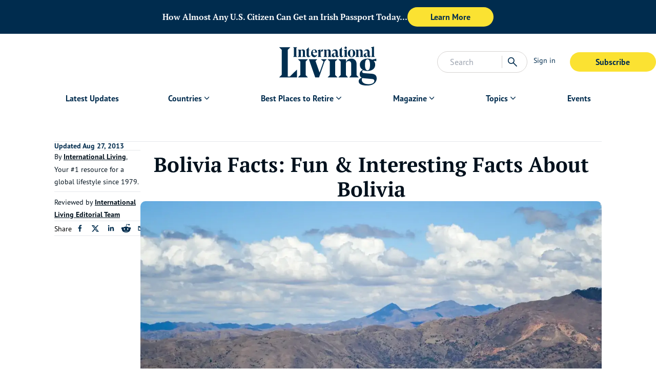

--- FILE ---
content_type: text/html; charset=utf-8
request_url: https://internationalliving.com/countries/bolivia/bolivia-fast-facts/
body_size: 34922
content:
<!DOCTYPE html><html lang="en" class="font-secondary"><head><meta charSet="utf-8"/><meta name="viewport" content="width=device-width, initial-scale=1"/><link rel="preload" as="image" imageSrcSet="/_next/image/?url=https%3A%2F%2Fimages.ctfassets.net%2Fwv75stsetqy3%2F1J8LLKny5egWkbiECC4rmN%2F256d04b465376f98de94e1ab5270f17c%2FBolivia_Facts.jpg%3Fw%3D1800%26h%3D600%26q%3D60%26fit%3Dfill%26fm%3Dwebp&amp;w=1920&amp;q=60 1x, /_next/image/?url=https%3A%2F%2Fimages.ctfassets.net%2Fwv75stsetqy3%2F1J8LLKny5egWkbiECC4rmN%2F256d04b465376f98de94e1ab5270f17c%2FBolivia_Facts.jpg%3Fw%3D1800%26h%3D600%26q%3D60%26fit%3Dfill%26fm%3Dwebp&amp;w=3840&amp;q=60 2x" fetchPriority="high"/><link rel="stylesheet" href="/_next/static/css/723b75c904a3aa1d.css" data-precedence="next"/><link rel="stylesheet" href="/_next/static/css/a8c16a0630b03fd2.css" data-precedence="next"/><link rel="stylesheet" href="/_next/static/css/bdcfc51833f7903e.css" data-precedence="next"/><link rel="stylesheet" href="/_next/static/css/be7047b416b01675.css" data-precedence="next"/><link rel="stylesheet" href="/_next/static/css/b95edf2931790545.css" data-precedence="next"/><link rel="preload" as="script" fetchPriority="low" href="/_next/static/chunks/webpack-689a22e419a90a9d.js"/><script src="/_next/static/chunks/fd9d1056-8689b1e7c929f238.js" async=""></script><script src="/_next/static/chunks/2117-49f0b5bbef4acba4.js" async=""></script><script src="/_next/static/chunks/main-app-be3d940aef6bd3eb.js" async=""></script><script src="/_next/static/chunks/1736-61a965a3aa6741a9.js" async=""></script><script src="/_next/static/chunks/app/error-7a53063c8c872ecb.js" async=""></script><script src="/_next/static/chunks/9036-a677d845f0c14bcf.js" async=""></script><script src="/_next/static/chunks/9178-cd42635223b121dc.js" async=""></script><script src="/_next/static/chunks/app/layout-648d8d74b0bf1c43.js" async=""></script><script src="/_next/static/chunks/49d9ad54-836b43366a7f79a7.js" async=""></script><script src="/_next/static/chunks/3145-07fa952da73172f7.js" async=""></script><script src="/_next/static/chunks/4015-7adfd52a281f15a6.js" async=""></script><script src="/_next/static/chunks/4081-87efef589a197adb.js" async=""></script><script src="/_next/static/chunks/9738-e644cb4212585cac.js" async=""></script><script src="/_next/static/chunks/1249-28e622b5b7d72722.js" async=""></script><script src="/_next/static/chunks/5856-7b5ccfa2019db2b8.js" async=""></script><script src="/_next/static/chunks/722-944a7a2a294c51a6.js" async=""></script><script src="/_next/static/chunks/5591-55a6edfb17df598b.js" async=""></script><script src="/_next/static/chunks/6687-88c17000c78af78d.js" async=""></script><script src="/_next/static/chunks/app/countries/%5Bslug%5D/%5BcityOrCountryResourceSlug%5D/page-54a082b3e756d535.js" async=""></script><title>Bolivia Facts: Fun &amp; Interesting Facts About Bolivia</title><meta name="description" content="Bolivia is a landlocked country. It shares control of Lago Titicaca, the world’s highest navigable lake (elevation 12,483 feet), with Peru. The climate in"/><meta name="robots" content="index, follow"/><link rel="canonical" href="https://internationalliving.com/countries/bolivia/bolivia-fast-facts/"/><meta property="og:title" content="Bolivia Facts: Fun &amp; Interesting Facts About Bolivia"/><meta property="og:description" content="Bolivia is a landlocked country. It shares control of Lago Titicaca, the world’s highest navigable lake (elevation 12,483 feet), with Peru. The climate in"/><meta property="og:url" content="https://internationalliving.com/countries/bolivia/bolivia-fast-facts/"/><meta property="og:image" content="https://images.ctfassets.net/wv75stsetqy3/1J8LLKny5egWkbiECC4rmN/256d04b465376f98de94e1ab5270f17c/Bolivia_Facts.jpg?w=1800&amp;h=600&amp;q=60&amp;fit=fill&amp;fm=webp"/><meta property="og:type" content="article"/><meta name="twitter:card" content="summary_large_image"/><meta name="twitter:title" content="Bolivia Facts: Fun &amp; Interesting Facts About Bolivia"/><meta name="twitter:description" content="Bolivia is a landlocked country. It shares control of Lago Titicaca, the world’s highest navigable lake (elevation 12,483 feet), with Peru. The climate in"/><meta name="twitter:image" content="https://images.ctfassets.net/wv75stsetqy3/1J8LLKny5egWkbiECC4rmN/256d04b465376f98de94e1ab5270f17c/Bolivia_Facts.jpg?w=1800&amp;h=600&amp;q=60&amp;fit=fill&amp;fm=webp"/><link rel="icon" href="https://images.ctfassets.net/wv75stsetqy3/6OUrXtWwxI8goQnTqx2Lfp/00c2981c6ee5a047043c510e9e6c2ac6/IL_RGB_Monogram_Navy.jpg"/><link rel="preload" href="https://use.typekit.net/af/d1e3fb/00000000000000007735bca4/30/l?primer=7cdcb44be4a7db8877ffa5c0007b8dd865b3bbc383831fe2ea177f62257a9191&amp;fvd=i4&amp;v=3" as="font" crossorigin="anonymous"/><link rel="preload" href="https://use.typekit.net/af/5b84ba/00000000000000007735bcad/30/l?primer=7cdcb44be4a7db8877ffa5c0007b8dd865b3bbc383831fe2ea177f62257a9191&amp;fvd=n4&amp;v=3" as="font" crossorigin="anonymous"/><link rel="preload" href="https://use.typekit.net/af/0cd9df/00000000000000007735bcba/30/l?primer=7cdcb44be4a7db8877ffa5c0007b8dd865b3bbc383831fe2ea177f62257a9191&amp;fvd=n7&amp;v=3" as="font" crossorigin="anonymous"/><link rel="preload" href="https://use.typekit.net/af/279e9f/00000000000000007735bcbd/30/l?primer=7cdcb44be4a7db8877ffa5c0007b8dd865b3bbc383831fe2ea177f62257a9191&amp;fvd=n4&amp;v=3" as="font" crossorigin="anonymous"/><link rel="preload" href="https://use.typekit.net/af/d66fc8/00000000000000007735bcc0/30/l?primer=7cdcb44be4a7db8877ffa5c0007b8dd865b3bbc383831fe2ea177f62257a9191&amp;fvd=n7&amp;v=3" as="font" crossorigin="anonymous"/><script type="application/ld+json" data-automation="website-schema" title="json-ld">{"@type":"WebSite","@context":"https://schema.org","@id":"https://internationalliving.com/#website","name":"International Living","url":"https://internationalliving.com","description":"#1 Resource for Retiring, Living, and Investing Overseas.","publisher":{"@id":"https://internationalliving.com/#organization"},"inLanguage":"en-US","potentialAction":{"@type":"SearchAction","target":{"@type":"EntryPoint","urlTemplate":"https://internationalliving.com/search?q={search_term_string}"},"query-input":"required name=search_term_string"}}</script><script defer="" src="https://cdn.cookielaw.org/consent/4042cd05-ff29-4a1d-9871-b7119f071f6c/OtAutoBlock.js"></script><script defer="" src="https://cdn.cookielaw.org/scripttemplates/otSDKStub.js" data-domain-script="4042cd05-ff29-4a1d-9871-b7119f071f6c"></script><script id="optanonwrapper">function OptanonWrapper() {}</script><script defer="" src="https://cwv.onerhino.com/script.min.js"></script><script src="/_next/static/chunks/polyfills-42372ed130431b0a.js" noModule=""></script></head><body class="overflow-x-hidden" id="body-app"><!--$--><div data-automation="banner-ad-skeleton" id="banner-ad-skeleton" class="relative max-w-screen flex justify-center items-center bg-gray-100 h-[96px] lg-xl:h-[66px] z-50 animate-pulse overflow-y-hidden"><div class=" w-11/12 flex items-center gap-4 flex-col py-4 lg-xl:flex-row lg-xl:py-2"><span class="w-full lg-xl:w-1/4 h-3 bg-gray-200 animate-pulse rounded"></span><div class="w-full flex justify-center lg-xl:justify-start gap-4 "><span class="w-12 h-3 bg-gray-200 animate-pulse rounded"></span><span class="w-0 lg-xl:w-3/4 h-3 mx-2 bg-gray-200 animate-pulse rounded"></span><span class="w-1/4 h-3 bg-gray-200 animate-pulse rounded"></span></div></div></div><!--/$--><!--$--><header id="header" data-automation="header" class="z-40 relative w-full lg-xl:bg-white"><div class="mx-auto max-w-[1400px]"><div class="grid grid-flow-col auto-cols-fr relative"><div class="flex"><div data-automation="mobileNav" class="inline-flex lg-xl:hidden h-[76px] md:h-auto"><button data-automation="menuToggleBtn" class="rounded py-2 w-full md:w-fit text-deep-sea/default text-sm px-3" type="button"><svg xmlns="http://www.w3.org/2000/svg" viewBox="0 -960 960 960" class="w-[36px] h-[36px] fill-deep-sea/default"><path d="M114.022-231.152v-68.37h732.196v68.37H114.022Zm0-214.783v-68.13h732.196v68.13H114.022Zm0-214.543v-68.37h732.196v68.37H114.022Z"></path></svg></button><div class="fixed top-0 bottom-0 w-full z-50 transition-all -left-[1200px] right-[1200px]"><div class="w-full h-full flex"><div class="flex-1 bg-white flex flex-col"><div class="mx-4 md:mx-8 py-16"><a id="mobile-left-menu-logo" data-automation="mobileLeftMenuMainLogo" href="/"><img alt="International Living Primary Logo - SVG Black" loading="lazy" width="80" height="40" decoding="async" data-nimg="1" class="w-auto h-[55px] styles_light__SnhUt" style="color:transparent" src="https://images.ctfassets.net/wv75stsetqy3/3m6xC5iZ5H72lRqseHeUSF/4569ebd403607b030fa65deeaecb507e/IL_RGB_Logo_Black.svg"/></a></div><ul class="overflow-y-auto"><li class="break-all"><div class="flex "><div class="nav-item w-full lg-xl:w-auto my-auto mx-4 md:mx-8 lg-xl:rounded-xl relative lg-xl:h-8 lg-xl:flex items-center"><div class="flex justify-between lg-xl:justify-normal items-center border-b border-b-grey/border py-3"><a id="Latest Updates" class="nav-item-link text-base flex font-bold antialiased items-center text-deep-sea/default text-lg leading-xl" href="/category/editors-choice/">Latest Updates</a></div></div></div></li><li class="break-all"><div class="flex "><div class="nav-item w-full lg-xl:w-auto my-auto mx-4 md:mx-8 lg-xl:rounded-xl relative lg-xl:h-8 lg-xl:flex items-center"><div class="flex justify-between lg-xl:justify-normal items-center border-b border-b-grey/border py-3"><p id="Countries " class="cursor-default pr-4 md:pr-0 nav-item-link text-base flex font-bold antialiased items-center text-deep-sea/default text-lg leading-xl">Countries </p><svg xmlns="http://www.w3.org/2000/svg" viewBox="0 -960 960 960" class="fill-current transition-all fill-deep-sea/default w-[20px] h-[20px]"><path d="M480-339.5 234.261-585.239 283-633.978l197 198 197-197 48.739 48.739L480-339.5Z"></path></svg></div><ul class="nav-item-link mt-2 p-3 flex flex-col gap-2 text-base lg-xl:rounded-xl lg-xl:shadow-[0_2px_15px_0px_rgba(0,0,0,0.1)] nav-dropdown pl-8 pt-4 pb-6 hidden"><li><a class="whitespace-nowrap" href="/all-destinations/">All Destinations</a></li><li><a class="whitespace-nowrap" href="/countries/portugal/">Portugal</a></li><li><a class="whitespace-nowrap" href="/countries/greece/">Greece</a></li><li><a class="whitespace-nowrap" href="/countries/costa-rica/">Costa Rica</a></li><li><a class="whitespace-nowrap" href="/countries/mexico/">Mexico</a></li><li><a class="whitespace-nowrap" href="/countries/panama/">Panama</a></li><li><a class="whitespace-nowrap" href="/countries/france/">France</a></li><li><a class="whitespace-nowrap" href="/countries/spain/">Spain</a></li><li><a class="whitespace-nowrap" href="/countries/thailand/">Thailand</a></li><li><a class="whitespace-nowrap" href="/countries/malta/">Malta</a></li></ul></div></div></li><li class="break-all"><div class="flex "><div class="nav-item w-full lg-xl:w-auto my-auto mx-4 md:mx-8 lg-xl:rounded-xl relative lg-xl:h-8 lg-xl:flex items-center"><div class="flex justify-between lg-xl:justify-normal items-center border-b border-b-grey/border py-3"><p id="Best Places to Retire" class="cursor-default pr-4 md:pr-0 nav-item-link text-base flex font-bold antialiased items-center text-deep-sea/default text-lg leading-xl">Best Places to Retire</p><svg xmlns="http://www.w3.org/2000/svg" viewBox="0 -960 960 960" class="fill-current transition-all fill-deep-sea/default w-[20px] h-[20px]"><path d="M480-339.5 234.261-585.239 283-633.978l197 198 197-197 48.739 48.739L480-339.5Z"></path></svg></div><ul class="nav-item-link mt-2 p-3 flex flex-col gap-2 text-base lg-xl:rounded-xl lg-xl:shadow-[0_2px_15px_0px_rgba(0,0,0,0.1)] nav-dropdown pl-8 pt-4 pb-6 hidden"><li><a class="whitespace-nowrap" href="/the-best-places-to-retire/">Best Places to Retire </a></li><li><a class="whitespace-nowrap" href="/page/best-hidden-places-for-expats/">Hidden Places</a></li><li><a class="whitespace-nowrap" href="/discover-the-worlds-top-retirement-regions/">Best Regions</a></li><li><a class="whitespace-nowrap" href="/up-and-coming-retirement-regions/">Up-and-Coming Regions</a></li><li><a class="whitespace-nowrap" href="/how-to-move-out-of-the-u-s/">How to Move Out of the U.S.</a></li><li><a class="whitespace-nowrap" href="/the-cheapest-places-in-the-world-to-live/">Cheapest Places to Retire</a></li><li><a class="whitespace-nowrap" href="/page/quiz-splash-places-overseas/">Where Should You Live Overseas Quiz</a></li></ul></div></div></li><li class="break-all"><div class="flex "><div class="nav-item w-full lg-xl:w-auto my-auto mx-4 md:mx-8 lg-xl:rounded-xl relative lg-xl:h-8 lg-xl:flex items-center"><div class="flex justify-between lg-xl:justify-normal items-center border-b border-b-grey/border py-3"><p id="Magazine" class="cursor-default pr-4 md:pr-0 nav-item-link text-base flex font-bold antialiased items-center text-deep-sea/default text-lg leading-xl">Magazine</p><svg xmlns="http://www.w3.org/2000/svg" viewBox="0 -960 960 960" class="fill-current transition-all fill-deep-sea/default w-[20px] h-[20px]"><path d="M480-339.5 234.261-585.239 283-633.978l197 198 197-197 48.739 48.739L480-339.5Z"></path></svg></div><ul class="nav-item-link mt-2 p-3 flex flex-col gap-2 text-base lg-xl:rounded-xl lg-xl:shadow-[0_2px_15px_0px_rgba(0,0,0,0.1)] nav-dropdown pl-8 pt-4 pb-6 hidden"><li><a class="whitespace-nowrap" href="/why-join-international-living/">Why Join?</a></li><li><a class="whitespace-nowrap" href="/international-living-magazine/">IL Magazine</a></li><li><a class="whitespace-nowrap" href="/page/daily-e-letter/">Free Daily E-Letter</a></li><li><a class="whitespace-nowrap" href="/iltv/">Video</a></li><li><a class="whitespace-nowrap" href="/our-experts/">Our Experts</a></li><li><a class="whitespace-nowrap" href="/testimonials/">Testimonials</a></li><li><a class="whitespace-nowrap" href="/page/faq/">FAQs</a></li><li><a class="whitespace-nowrap" href="/page/text-alerts/">Text Alerts</a></li></ul></div></div></li><li class="break-all"><div class="flex "><div class="nav-item w-full lg-xl:w-auto my-auto mx-4 md:mx-8 lg-xl:rounded-xl relative lg-xl:h-8 lg-xl:flex items-center"><div class="flex justify-between lg-xl:justify-normal items-center border-b border-b-grey/border py-3"><p id="Topics" class="cursor-default pr-4 md:pr-0 nav-item-link text-base flex font-bold antialiased items-center text-deep-sea/default text-lg leading-xl">Topics</p><svg xmlns="http://www.w3.org/2000/svg" viewBox="0 -960 960 960" class="fill-current transition-all fill-deep-sea/default w-[20px] h-[20px]"><path d="M480-339.5 234.261-585.239 283-633.978l197 198 197-197 48.739 48.739L480-339.5Z"></path></svg></div><ul class="nav-item-link mt-2 p-3 flex flex-col gap-2 text-base lg-xl:rounded-xl lg-xl:shadow-[0_2px_15px_0px_rgba(0,0,0,0.1)] nav-dropdown pl-8 pt-4 pb-6 hidden"><li><a class="whitespace-nowrap" href="/the-safest-places-to-retire/">Safety</a></li><li><a class="whitespace-nowrap" href="/category/real-estate/">Real Estate</a></li><li><a class="whitespace-nowrap" href="/get-a-second-passport-fast/">Second Passports</a></li><li><a class="whitespace-nowrap" href="/page/social-security-for-expats-abroad/">Social Security</a></li><li><a class="whitespace-nowrap" href="/page/expat-country-visas/">Visas</a></li><li><a class="whitespace-nowrap" href="/page/medicare-and-expats-what-you-need-to-know/">Medicare</a></li><li><a class="whitespace-nowrap" href="/page/how-to-move-your-pets-overseas/">Pets</a></li><li><a class="whitespace-nowrap" href="/page/moving-abroad-as-a-single-expat/">Solo Travel</a></li><li><a class="whitespace-nowrap" href="/category/healthcare/">Healthcare</a></li><li><a class="whitespace-nowrap" href="/category/cost-of-living/">Cost of Living</a></li></ul></div></div></li><li class="break-all"><div class="flex "><div class="nav-item w-full lg-xl:w-auto my-auto mx-4 md:mx-8 lg-xl:rounded-xl relative lg-xl:h-8 lg-xl:flex items-center"><div class="flex justify-between lg-xl:justify-normal items-center border-b border-b-grey/border py-3"><a id="Events" class="nav-item-link text-base flex font-bold antialiased items-center text-deep-sea/default text-lg leading-xl" href="/events/">Events</a></div></div></div></li></ul><div class="mt-8 mx-4 md:mx-8"><a target="_self" href="https://pro.internationalliving.com/m/2453105"><button type="button" class="cta-JoinNowBtn mb-0 text-center font-bold transition-all text-base rounded-3xl border-solid px-8 py-2 min-w-40 md:min-w-42 hover:bg-sunshine/lightest bg-sunshine/default text-deep-sea/default">Subscribe</button></a></div><a href="https://members.internationalliving.com/"><button data-automation="signInBtn" class="rounded py-2 w-full md:w-fit text-deep-sea/default flex font-bold antialiased text-deep-sea/default text-lg leading-xl mt-3 mx-4" type="button">Sign in</button></a></div><div class="bg-deep-sea/default/[0.7]"><div class="px-[25px] py-[36px]"><svg xmlns="http://www.w3.org/2000/svg" viewBox="0 -960 960 960" class="w-[50px] h-[50px] fill-white"><path d="M249-201.261 201.261-249l231-231-231-231L249-758.739l231 231 231-231L758.739-711l-231 231 231 231L711-201.261l-231-231-231 231Z"></path></svg></div></div></div></div></div></div><a id="mainLogo" data-automation="mainLogo" aria-label="Home page link via logo" href="/"><img alt="International Living Primary Logo - SVG Black" loading="lazy" width="80" height="40" decoding="async" data-nimg="1" class="mx-auto w-auto px-2 pb-2 pt-4 md:pb-2 md:pt-6 h-[75px] md:h-[110px] styles_light__SnhUt" style="color:transparent" src="https://images.ctfassets.net/wv75stsetqy3/3m6xC5iZ5H72lRqseHeUSF/4569ebd403607b030fa65deeaecb507e/IL_RGB_Logo_Black.svg"/></a><div class="flex items-center gap-1"><div class="w-48 hidden lg-xl:block"><!--$--><div class="flex items-center gap-2 justify-between border border-stone-300 bg-white rounded-full w-full p-2"><form class="w-full lg-xl:w-3/4"><input type="text" placeholder="Search" class="outline-none bg-transparent w-full indent-4" value=""/></form><div class="search-actions flex items-center gap-2"><div class="px-2 border-l border-l-stone-300"><div class="text-deep-sea/default hover:cursor-pointer"><svg xmlns="http://www.w3.org/2000/svg" viewBox="0 -960 960 960" class="fill-current w-6 h-6"><path d="M795.761-114.304 531.326-378.5q-29.761 25.264-69.6 39.415-39.84 14.15-85.161 14.15-109.835 0-185.95-76.195Q114.5-477.326 114.5-585t76.196-183.87q76.195-76.195 184.369-76.195t183.87 76.195q75.695 76.196 75.695 184.02 0 43.328-13.641 82.97-13.641 39.641-40.924 74.402L845.5-164.043l-49.739 49.739ZM375.65-393.065q79.73 0 135.29-56.245Q566.5-505.554 566.5-585t-55.595-135.69q-55.595-56.245-135.255-56.245-80.494 0-136.757 56.245Q182.63-664.446 182.63-585t56.228 135.69q56.227 56.245 136.792 56.245Z"></path></svg></div></div></div></div><!--/$--></div><div class="w-full flex justify-end px-3 items-center lg-xl:hidden"><a href="/search/"><svg xmlns="http://www.w3.org/2000/svg" viewBox="0 -960 960 960" class="fill-current text-deep-sea/default w-7 h-7"><path d="M795.761-114.304 531.326-378.5q-29.761 25.264-69.6 39.415-39.84 14.15-85.161 14.15-109.835 0-185.95-76.195Q114.5-477.326 114.5-585t76.196-183.87q76.195-76.195 184.369-76.195t183.87 76.195q75.695 76.196 75.695 184.02 0 43.328-13.641 82.97-13.641 39.641-40.924 74.402L845.5-164.043l-49.739 49.739ZM375.65-393.065q79.73 0 135.29-56.245Q566.5-505.554 566.5-585t-55.595-135.69q-55.595-56.245-135.255-56.245-80.494 0-136.757 56.245Q182.63-664.446 182.63-585t56.228 135.69q56.227 56.245 136.792 56.245Z"></path></svg></a></div><div class="py-6 hidden lg-xl:flex items-start justify-end"><a href="https://members.internationalliving.com/"><button data-automation="signInBtn" class="rounded py-2 w-full md:w-fit text-deep-sea/default mr-4 px-3 text-sm  whitespace-nowrap text-deep-sea/default" type="button">Sign in</button></a><a target="_self" href="https://pro.internationalliving.com/m/2453105"><button type="button" class="cta-MemberBtn mb-0 text-center font-bold transition-all text-base rounded-3xl border-solid px-8 py-2 min-w-40 md:min-w-42 hover:bg-sunshine/lightest bg-sunshine/default text-deep-sea/default">Subscribe</button></a></div><div class="py-4 flex items-center md:hidden"></div></div></div><nav class="hidden lg-xl:block"><div data-automation="navigation"><div class="text-sm flex justify-center"><div class="flex "><div class="nav-item w-full lg-xl:w-auto my-auto mx-4 md:mx-8 lg-xl:rounded-xl relative lg-xl:h-8 lg-xl:flex items-center px-4 mb-1 relative"><div class="flex justify-between lg-xl:justify-normal items-center"><a id="Latest Updates" class="nav-item-link text-base flex font-bold antialiased items-center text-deep-sea/default" href="/category/editors-choice/">Latest Updates</a></div></div></div><div class="flex "><div class="nav-item w-full lg-xl:w-auto my-auto mx-4 md:mx-8 lg-xl:rounded-xl relative lg-xl:h-8 lg-xl:flex items-center px-4 mb-1 relative"><div class="flex justify-between lg-xl:justify-normal items-center"><a id="Countries " class="nav-item-link text-base flex font-bold antialiased items-center text-deep-sea/default" href="/all-destinations/">Countries </a><svg xmlns="http://www.w3.org/2000/svg" viewBox="0 -960 960 960" class="fill-current transition-all fill-deep-sea/default w-[19.5px] h-[19.5px]"><path d="M480-339.5 234.261-585.239 283-633.978l197 198 197-197 48.739 48.739L480-339.5Z"></path></svg></div><ul class="nav-item-link mt-2 p-3 flex flex-col gap-2 text-base lg-xl:rounded-xl lg-xl:shadow-[0_2px_15px_0px_rgba(0,0,0,0.1)] absolute left-0 top-[100%] bg-white text-deep-sea/default hidden"><li><a class="whitespace-nowrap" href="/all-destinations/">All Destinations</a></li><li><a class="whitespace-nowrap" href="/countries/portugal/">Portugal</a></li><li><a class="whitespace-nowrap" href="/countries/greece/">Greece</a></li><li><a class="whitespace-nowrap" href="/countries/costa-rica/">Costa Rica</a></li><li><a class="whitespace-nowrap" href="/countries/mexico/">Mexico</a></li><li><a class="whitespace-nowrap" href="/countries/panama/">Panama</a></li><li><a class="whitespace-nowrap" href="/countries/france/">France</a></li><li><a class="whitespace-nowrap" href="/countries/spain/">Spain</a></li><li><a class="whitespace-nowrap" href="/countries/thailand/">Thailand</a></li><li><a class="whitespace-nowrap" href="/countries/malta/">Malta</a></li></ul></div></div><div class="flex "><div class="nav-item w-full lg-xl:w-auto my-auto mx-4 md:mx-8 lg-xl:rounded-xl relative lg-xl:h-8 lg-xl:flex items-center px-4 mb-1 relative"><div class="flex justify-between lg-xl:justify-normal items-center"><p id="Best Places to Retire" class="cursor-default pr-4 md:pr-0 nav-item-link text-base flex font-bold antialiased items-center text-deep-sea/default">Best Places to Retire</p><svg xmlns="http://www.w3.org/2000/svg" viewBox="0 -960 960 960" class="fill-current transition-all fill-deep-sea/default w-[19.5px] h-[19.5px]"><path d="M480-339.5 234.261-585.239 283-633.978l197 198 197-197 48.739 48.739L480-339.5Z"></path></svg></div><ul class="nav-item-link mt-2 p-3 flex flex-col gap-2 text-base lg-xl:rounded-xl lg-xl:shadow-[0_2px_15px_0px_rgba(0,0,0,0.1)] absolute left-0 top-[100%] bg-white text-deep-sea/default hidden"><li><a class="whitespace-nowrap" href="/the-best-places-to-retire/">Best Places to Retire </a></li><li><a class="whitespace-nowrap" href="/page/best-hidden-places-for-expats/">Hidden Places</a></li><li><a class="whitespace-nowrap" href="/discover-the-worlds-top-retirement-regions/">Best Regions</a></li><li><a class="whitespace-nowrap" href="/up-and-coming-retirement-regions/">Up-and-Coming Regions</a></li><li><a class="whitespace-nowrap" href="/how-to-move-out-of-the-u-s/">How to Move Out of the U.S.</a></li><li><a class="whitespace-nowrap" href="/the-cheapest-places-in-the-world-to-live/">Cheapest Places to Retire</a></li><li><a class="whitespace-nowrap" href="/page/quiz-splash-places-overseas/">Where Should You Live Overseas Quiz</a></li></ul></div></div><div class="flex "><div class="nav-item w-full lg-xl:w-auto my-auto mx-4 md:mx-8 lg-xl:rounded-xl relative lg-xl:h-8 lg-xl:flex items-center px-4 mb-1 relative"><div class="flex justify-between lg-xl:justify-normal items-center"><p id="Magazine" class="cursor-default pr-4 md:pr-0 nav-item-link text-base flex font-bold antialiased items-center text-deep-sea/default">Magazine</p><svg xmlns="http://www.w3.org/2000/svg" viewBox="0 -960 960 960" class="fill-current transition-all fill-deep-sea/default w-[19.5px] h-[19.5px]"><path d="M480-339.5 234.261-585.239 283-633.978l197 198 197-197 48.739 48.739L480-339.5Z"></path></svg></div><ul class="nav-item-link mt-2 p-3 flex flex-col gap-2 text-base lg-xl:rounded-xl lg-xl:shadow-[0_2px_15px_0px_rgba(0,0,0,0.1)] absolute left-0 top-[100%] bg-white text-deep-sea/default hidden"><li><a class="whitespace-nowrap" href="/why-join-international-living/">Why Join?</a></li><li><a class="whitespace-nowrap" href="/international-living-magazine/">IL Magazine</a></li><li><a class="whitespace-nowrap" href="/page/daily-e-letter/">Free Daily E-Letter</a></li><li><a class="whitespace-nowrap" href="/iltv/">Video</a></li><li><a class="whitespace-nowrap" href="/our-experts/">Our Experts</a></li><li><a class="whitespace-nowrap" href="/testimonials/">Testimonials</a></li><li><a class="whitespace-nowrap" href="/page/faq/">FAQs</a></li><li><a class="whitespace-nowrap" href="/page/text-alerts/">Text Alerts</a></li></ul></div></div><div class="flex "><div class="nav-item w-full lg-xl:w-auto my-auto mx-4 md:mx-8 lg-xl:rounded-xl relative lg-xl:h-8 lg-xl:flex items-center px-4 mb-1 relative"><div class="flex justify-between lg-xl:justify-normal items-center"><p id="Topics" class="cursor-default pr-4 md:pr-0 nav-item-link text-base flex font-bold antialiased items-center text-deep-sea/default">Topics</p><svg xmlns="http://www.w3.org/2000/svg" viewBox="0 -960 960 960" class="fill-current transition-all fill-deep-sea/default w-[19.5px] h-[19.5px]"><path d="M480-339.5 234.261-585.239 283-633.978l197 198 197-197 48.739 48.739L480-339.5Z"></path></svg></div><ul class="nav-item-link mt-2 p-3 flex flex-col gap-2 text-base lg-xl:rounded-xl lg-xl:shadow-[0_2px_15px_0px_rgba(0,0,0,0.1)] absolute left-0 top-[100%] bg-white text-deep-sea/default hidden"><li><a class="whitespace-nowrap" href="/the-safest-places-to-retire/">Safety</a></li><li><a class="whitespace-nowrap" href="/category/real-estate/">Real Estate</a></li><li><a class="whitespace-nowrap" href="/get-a-second-passport-fast/">Second Passports</a></li><li><a class="whitespace-nowrap" href="/page/social-security-for-expats-abroad/">Social Security</a></li><li><a class="whitespace-nowrap" href="/page/expat-country-visas/">Visas</a></li><li><a class="whitespace-nowrap" href="/page/medicare-and-expats-what-you-need-to-know/">Medicare</a></li><li><a class="whitespace-nowrap" href="/page/how-to-move-your-pets-overseas/">Pets</a></li><li><a class="whitespace-nowrap" href="/page/moving-abroad-as-a-single-expat/">Solo Travel</a></li><li><a class="whitespace-nowrap" href="/category/healthcare/">Healthcare</a></li><li><a class="whitespace-nowrap" href="/category/cost-of-living/">Cost of Living</a></li></ul></div></div><div class="flex "><div class="nav-item w-full lg-xl:w-auto my-auto mx-4 md:mx-8 lg-xl:rounded-xl relative lg-xl:h-8 lg-xl:flex items-center px-4 mb-1 relative"><div class="flex justify-between lg-xl:justify-normal items-center"><a id="Events" class="nav-item-link text-base flex font-bold antialiased items-center text-deep-sea/default" href="/events/">Events</a></div></div></div></div></div></nav></div></header><!--/$--><script type="application/ld+json" data-automation="webpage-json-ld" title="json-ld">{"@context":"https://schema.org","@type":"WebPage","@id":"https://internationalliving.com/countries/bolivia/bolivia-fast-facts/","name":"Bolivia Facts: Fun & Interesting Facts About Bolivia","url":"https://internationalliving.com/countries/bolivia/bolivia-fast-facts/","isPartOf":{"@type":"Website","@id":"https://internationalliving.com/countries/bolivia/bolivia-fast-facts/#website"},"primaryImageOfPage":{"@type":"ImageObject","@id":"https://internationalliving.com/countries/bolivia/bolivia-fast-facts/#primaryimage","url":"https://images.ctfassets.net/wv75stsetqy3/1J8LLKny5egWkbiECC4rmN/256d04b465376f98de94e1ab5270f17c/Bolivia_Facts.jpg?w=1800&h=600&q=60&fit=fill&fm=webp","caption":"©iStock/gcoles"},"image":"https://internationalliving.com/countries/bolivia/bolivia-fast-facts/#primaryimage","thumbnailUrl":"https://images.ctfassets.net/wv75stsetqy3/1J8LLKny5egWkbiECC4rmN/256d04b465376f98de94e1ab5270f17c/Bolivia_Facts.jpg?w=1800&h=600&q=60&fit=fill&fm=webp","datePublished":"2023-10-20T10:12:36.356Z","dateModified":"2025-10-07T15:57:07.724Z","description":"Bolivia is a landlocked country. It shares control of Lago Titicaca, the world’s highest navigable lake (elevation 12,483 feet), with Peru. The climate in","breadcrumb":{"@type":"BreadcrumbList","@id":"https://internationalliving.com/countries/bolivia/bolivia-fast-facts/#breadcrumb","itemListElement":[{"@type":"ListItem","position":1,"name":"Home","item":"https://internationalliving.com/"},{"@type":"ListItem","position":2,"name":"Bolivia Facts: Fun & Interesting Facts About Bolivia","item":"https://internationalliving.com/countries/bolivia/bolivia-fast-facts/"}]},"inLanguage":"en-US","potentialAction":[{"@type":"ReadAction","target":["https://internationalliving.com/countries/bolivia/bolivia-fast-facts/"]}]}</script><script type="application/ld+json" data-automation="organization-json-ld" title="json-ld">{"@context":"https://schema.org","@type":"Organization","@id":"https://internationalliving.com/#organization","name":"International Living","url":"https://internationalliving.com","logo":{"@type":"ImageObject","inLanguage":"en-US","@id":"https://internationalliving.com/#/schema/logo/image/","url":"https://images.ctfassets.net/wv75stsetqy3/3m6xC5iZ5H72lRqseHeUSF/4569ebd403607b030fa65deeaecb507e/IL_RGB_Logo_Black.svg","contentUrl":"https://images.ctfassets.net/wv75stsetqy3/3m6xC5iZ5H72lRqseHeUSF/4569ebd403607b030fa65deeaecb507e/IL_RGB_Logo_Black.svg","width":1920,"height":780,"caption":"International Living Primary Logo - SVG Black"},"image":{"@id":"https://internationalliving.com/#/schema/logo/image/"},"sameAs":["https://www.facebook.com/International.Living/","https://twitter.com/inliving","https://instagram.com/internationalliving/","https://www.linkedin.com/company/international-living","https://www.pinterest.com/intliving/","https://www.youtube.com/user/InternationalLiving"]}</script><script type="application/ld+json" data-automation="breadcrumb-json-ld" title="json-ld">{"@type":"BreadcrumbList","@id":"https://internationalliving.com/countries/bolivia/bolivia-fast-facts/#breadcrumb","itemListElement":[{"@type":"ListItem","position":1,"name":"Home","item":"https://internationalliving.com/"},{"@type":"ListItem","position":2,"name":"Bolivia","item":"https://internationalliving.com/countries/bolivia/"},{"@type":"ListItem","position":3,"name":"Bolivia Fast Facts"}]}</script><script type="application/ld+json" data-automation="image-object-json-ld" title="json-ld">{"@type":"ImageObject","inLanguage":"en-US","@id":"https://internationalliving.com/countries/bolivia/bolivia-fast-facts/#primaryimage","url":"https://images.ctfassets.net/wv75stsetqy3/1J8LLKny5egWkbiECC4rmN/256d04b465376f98de94e1ab5270f17c/Bolivia_Facts.jpg?w=1800&h=600&q=60&fit=fill&fm=webp","contentUrl":"https://images.ctfassets.net/wv75stsetqy3/1J8LLKny5egWkbiECC4rmN/256d04b465376f98de94e1ab5270f17c/Bolivia_Facts.jpg?w=1800&h=600&q=60&fit=fill&fm=webp","width":2048,"height":1365,"caption":"©iStock/gcoles"}</script><!--$--><!--/$--><div class=" contentful_entryID" data-ceid="7dEiT3FM1XYgQwOIwjxdKX"><main class="md:py-16 flex flex-col items-center w-full"><div class="flex justify-center gap-20"><span class="hidden lg-xl:flex lg-xl:flex-col"><aside data-automation="fast-facts-country-resource-Bolivia Facts: Fun &amp; Interesting Facts About Bolivia-container" class="px-mobile-container  md:px-0 lg-xl:px-0 w-full flex flex-col gap-2 min-h-full lg-xl:w-[168px] lg-xl:w-sidebar"><span class="border-t-[1px] border-t-grey-50 block w-full md:border-t-[.5px]"></span><p class="font-bold text-deep-sea/default text-sm">Updated<!-- --> <span class="" data-automation="date">Aug 27, 2013</span></p><span class="border-t-[1px] border-t-grey-50 block w-full md:border-t-[.5px]"></span><div class="inline-block"><span class="text-sm leading-[23px] float-left mr-1 text-deep-sea/darkest">By <!-- --> <a class="font-bold underline" href="/author/international-living/">International Living</a>,</span> <div data-automation="rich-text-author-short-bio-International Living"><p class="text-sm leading-[19px] text-deep-sea/darkest inline" data-automation="aside-paragraph-author-short-bio-International Living">Your #1 resource for a global lifestyle since 1979.</p></div><div class="mt-2 pt-2 border-t-[1px] border-t-grey-50"><span class="text-sm leading-[23px] float-left mr-1 text-deep-sea/darkest"></span></div></div><span class="border-t-[1px] border-t-grey-50 block w-full md:border-t-[.5px]"></span><div class="flex items-center space-x-0.5"><span class="text-sm leading-[19px] float-left mr-.5">Share</span><button class="react-share__ShareButton" style="background-color:transparent;border:none;padding:0;font:inherit;color:inherit;cursor:pointer"><svg viewBox="0 0 64 64" width="28" height="28"><circle cx="32" cy="32" r="32" fill="#0965FE" style="fill:white"></circle><path d="M34.1,47V33.3h4.6l0.7-5.3h-5.3v-3.4c0-1.5,0.4-2.6,2.6-2.6l2.8,0v-4.8c-0.5-0.1-2.2-0.2-4.1-0.2 c-4.1,0-6.9,2.5-6.9,7V28H24v5.3h4.6V47H34.1z" fill="#002c4d"></path></svg></button><button class="react-share__ShareButton" style="background-color:transparent;border:none;padding:0;font:inherit;color:inherit;cursor:pointer"><svg viewBox="0 0 64 64" width="28" height="28"><circle cx="32" cy="32" r="32" fill="#000000" style="fill:white"></circle><path d="M 41.116 18.375 h 4.962 l -10.8405 12.39 l 12.753 16.86 H 38.005 l -7.821 -10.2255 L 21.235 47.625 H 16.27 l 11.595 -13.2525 L 15.631 18.375 H 25.87 l 7.0695 9.3465 z m -1.7415 26.28 h 2.7495 L 24.376 21.189 H 21.4255 z" fill="#002c4d"></path></svg></button><button class="react-share__ShareButton" style="background-color:transparent;border:none;padding:0;font:inherit;color:inherit;cursor:pointer"><svg viewBox="0 0 64 64" width="28" height="28"><circle cx="32" cy="32" r="32" fill="#0077B5" style="fill:white"></circle><path d="M20.4,44h5.4V26.6h-5.4V44z M23.1,18c-1.7,0-3.1,1.4-3.1,3.1c0,1.7,1.4,3.1,3.1,3.1 c1.7,0,3.1-1.4,3.1-3.1C26.2,19.4,24.8,18,23.1,18z M39.5,26.2c-2.6,0-4.4,1.4-5.1,2.8h-0.1v-2.4h-5.2V44h5.4v-8.6 c0-2.3,0.4-4.5,3.2-4.5c2.8,0,2.8,2.6,2.8,4.6V44H46v-9.5C46,29.8,45,26.2,39.5,26.2z" fill="#002c4d"></path></svg></button><button class="react-share__ShareButton" style="background-color:transparent;border:none;padding:0;font:inherit;color:inherit;cursor:pointer"><svg viewBox="0 0 64 64" width="28" height="28"><circle cx="32" cy="32" r="32" fill="#FF5700" style="fill:white"></circle><path d="M 53.34375 32 C 53.277344 30.160156 52.136719 28.53125 50.429688 27.839844 C 48.722656 27.148438 46.769531 27.523438 45.441406 28.800781 C 41.800781 26.324219 37.519531 24.957031 33.121094 24.863281 L 35.199219 14.878906 L 42.046875 16.320312 C 42.214844 17.882812 43.496094 19.09375 45.066406 19.171875 C 46.636719 19.253906 48.03125 18.183594 48.359375 16.644531 C 48.6875 15.105469 47.847656 13.558594 46.382812 12.992188 C 44.914062 12.425781 43.253906 13.007812 42.464844 14.367188 L 34.625 12.800781 C 34.363281 12.742188 34.09375 12.792969 33.871094 12.9375 C 33.648438 13.082031 33.492188 13.308594 33.441406 13.566406 L 31.070312 24.671875 C 26.617188 24.738281 22.277344 26.105469 18.59375 28.609375 C 17.242188 27.339844 15.273438 26.988281 13.570312 27.707031 C 11.863281 28.429688 10.746094 30.089844 10.71875 31.941406 C 10.691406 33.789062 11.757812 35.484375 13.441406 36.257812 C 13.402344 36.726562 13.402344 37.195312 13.441406 37.664062 C 13.441406 44.832031 21.792969 50.65625 32.097656 50.65625 C 42.398438 50.65625 50.753906 44.832031 50.753906 37.664062 C 50.789062 37.195312 50.789062 36.726562 50.753906 36.257812 C 52.363281 35.453125 53.371094 33.800781 53.34375 32 Z M 21.34375 35.199219 C 21.34375 33.433594 22.777344 32 24.542969 32 C 26.3125 32 27.742188 33.433594 27.742188 35.199219 C 27.742188 36.96875 26.3125 38.398438 24.542969 38.398438 C 22.777344 38.398438 21.34375 36.96875 21.34375 35.199219 Z M 39.9375 44 C 37.664062 45.710938 34.871094 46.582031 32.03125 46.464844 C 29.191406 46.582031 26.398438 45.710938 24.128906 44 C 23.847656 43.65625 23.871094 43.15625 24.183594 42.839844 C 24.5 42.527344 25 42.503906 25.34375 42.785156 C 27.269531 44.195312 29.617188 44.90625 32 44.800781 C 34.386719 44.929688 36.746094 44.242188 38.6875 42.847656 C 39.042969 42.503906 39.605469 42.511719 39.953125 42.863281 C 40.296875 43.21875 40.289062 43.785156 39.9375 44.128906 Z M 39.359375 38.527344 C 37.59375 38.527344 36.160156 37.09375 36.160156 35.328125 C 36.160156 33.5625 37.59375 32.128906 39.359375 32.128906 C 41.128906 32.128906 42.558594 33.5625 42.558594 35.328125 C 42.59375 36.203125 42.269531 37.054688 41.65625 37.6875 C 41.046875 38.316406 40.203125 38.664062 39.328125 38.65625 Z M 39.359375 38.527344" fill="#002c4d"></path></svg></button><button class="react-share__ShareButton" style="background-color:transparent;border:none;padding:0;font:inherit;color:inherit;cursor:pointer"><svg viewBox="0 0 64 64" width="28" height="28"><circle cx="32" cy="32" r="32" fill="#7f7f7f" style="fill:white"></circle><path d="M17,22v20h30V22H17z M41.1,25L32,32.1L22.9,25H41.1z M20,39V26.6l12,9.3l12-9.3V39H20z" fill="#002c4d"></path></svg></button></div><span class="border-t-[1px] border-t-grey-50 block w-full md:border-t-[.5px]"></span></aside></span><div data-automation="page-content-Bolivia Facts: Fun &amp; Interesting Facts About Bolivia" class="w-full md:w-11/12 lg-xl:max-w-[900px] flex flex-col "><span class="border-t-[1px] border-t-grey-50 block w-full md:border-t-[.5px]"></span><div class="py-5 md:py-5 flex flex-col gap-4"><div class="text-center"><h1 data-automation="heading-1-page-title-Bolivia Facts: Fun &amp; Interesting Facts About Bolivia" class="font-primary font-extrabold text-deep-sea/darkest text-2xl md:text-4xl">Bolivia Facts: Fun &amp; Interesting Facts About Bolivia</h1></div><div class="relative mb-4"><div class="flex flex-col items-center overflow-x-clip md:overflow-x-visible lg-xl:max-w-[900px]"><div class="arched-imaged_arched-image__nUN6T min-w-full"><img alt="Bolivia Facts" fetchPriority="high" loading="eager" width="1800" height="600" decoding="async" data-nimg="1" class="object-cover h-[320px] md:h-[350px] lg-xl:h-[400px] block" style="color:transparent;background-size:cover;background-position:50% 50%;background-repeat:no-repeat;background-image:url(&quot;[data-uri]&quot;)" srcSet="/_next/image/?url=https%3A%2F%2Fimages.ctfassets.net%2Fwv75stsetqy3%2F1J8LLKny5egWkbiECC4rmN%2F256d04b465376f98de94e1ab5270f17c%2FBolivia_Facts.jpg%3Fw%3D1800%26h%3D600%26q%3D60%26fit%3Dfill%26fm%3Dwebp&amp;w=1920&amp;q=60 1x, /_next/image/?url=https%3A%2F%2Fimages.ctfassets.net%2Fwv75stsetqy3%2F1J8LLKny5egWkbiECC4rmN%2F256d04b465376f98de94e1ab5270f17c%2FBolivia_Facts.jpg%3Fw%3D1800%26h%3D600%26q%3D60%26fit%3Dfill%26fm%3Dwebp&amp;w=3840&amp;q=60 2x" src="/_next/image/?url=https%3A%2F%2Fimages.ctfassets.net%2Fwv75stsetqy3%2F1J8LLKny5egWkbiECC4rmN%2F256d04b465376f98de94e1ab5270f17c%2FBolivia_Facts.jpg%3Fw%3D1800%26h%3D600%26q%3D60%26fit%3Dfill%26fm%3Dwebp&amp;w=3840&amp;q=60"/></div></div><div class="flex items-center w-full justify-between mt-2"><div class="text-grey/dark/90 text-xs text-right max-w-[71%] md:max-w-none align-middle mr-2 ml-3"><span>©iStock/gcoles</span></div></div></div></div><span class="flex flex-col w-full items-center lg-xl:hidden"><aside data-automation="fast-facts-country-resource-Bolivia Facts: Fun &amp; Interesting Facts About Bolivia-container" class="px-mobile-container  md:px-0 lg-xl:px-0 w-full flex flex-col gap-2 min-h-full lg-xl:w-[168px] lg-xl:w-sidebar"><span class="border-t-[1px] border-t-grey-50 block w-full md:border-t-[.5px]"></span><p class="font-bold text-deep-sea/default text-sm">Updated<!-- --> <span class="" data-automation="date">Aug 27, 2013</span></p><span class="border-t-[1px] border-t-grey-50 block w-full md:border-t-[.5px]"></span><div class="inline-block"><span class="text-sm leading-[23px] float-left mr-1 text-deep-sea/darkest">By <!-- --> <a class="font-bold underline" href="/author/international-living/">International Living</a>,</span> <div data-automation="rich-text-author-short-bio-International Living"><p class="text-sm leading-[19px] text-deep-sea/darkest inline" data-automation="aside-paragraph-author-short-bio-International Living">Your #1 resource for a global lifestyle since 1979.</p></div><div class="mt-2 pt-2 border-t-[1px] border-t-grey-50"><span class="text-sm leading-[23px] float-left mr-1 text-deep-sea/darkest"></span></div></div><span class="border-t-[1px] border-t-grey-50 block w-full md:border-t-[.5px]"></span><div class="flex items-center space-x-0.5"><span class="text-sm leading-[19px] float-left mr-.5">Share</span><button class="react-share__ShareButton" style="background-color:transparent;border:none;padding:0;font:inherit;color:inherit;cursor:pointer"><svg viewBox="0 0 64 64" width="28" height="28"><circle cx="32" cy="32" r="32" fill="#0965FE" style="fill:white"></circle><path d="M34.1,47V33.3h4.6l0.7-5.3h-5.3v-3.4c0-1.5,0.4-2.6,2.6-2.6l2.8,0v-4.8c-0.5-0.1-2.2-0.2-4.1-0.2 c-4.1,0-6.9,2.5-6.9,7V28H24v5.3h4.6V47H34.1z" fill="#002c4d"></path></svg></button><button class="react-share__ShareButton" style="background-color:transparent;border:none;padding:0;font:inherit;color:inherit;cursor:pointer"><svg viewBox="0 0 64 64" width="28" height="28"><circle cx="32" cy="32" r="32" fill="#000000" style="fill:white"></circle><path d="M 41.116 18.375 h 4.962 l -10.8405 12.39 l 12.753 16.86 H 38.005 l -7.821 -10.2255 L 21.235 47.625 H 16.27 l 11.595 -13.2525 L 15.631 18.375 H 25.87 l 7.0695 9.3465 z m -1.7415 26.28 h 2.7495 L 24.376 21.189 H 21.4255 z" fill="#002c4d"></path></svg></button><button class="react-share__ShareButton" style="background-color:transparent;border:none;padding:0;font:inherit;color:inherit;cursor:pointer"><svg viewBox="0 0 64 64" width="28" height="28"><circle cx="32" cy="32" r="32" fill="#0077B5" style="fill:white"></circle><path d="M20.4,44h5.4V26.6h-5.4V44z M23.1,18c-1.7,0-3.1,1.4-3.1,3.1c0,1.7,1.4,3.1,3.1,3.1 c1.7,0,3.1-1.4,3.1-3.1C26.2,19.4,24.8,18,23.1,18z M39.5,26.2c-2.6,0-4.4,1.4-5.1,2.8h-0.1v-2.4h-5.2V44h5.4v-8.6 c0-2.3,0.4-4.5,3.2-4.5c2.8,0,2.8,2.6,2.8,4.6V44H46v-9.5C46,29.8,45,26.2,39.5,26.2z" fill="#002c4d"></path></svg></button><button class="react-share__ShareButton" style="background-color:transparent;border:none;padding:0;font:inherit;color:inherit;cursor:pointer"><svg viewBox="0 0 64 64" width="28" height="28"><circle cx="32" cy="32" r="32" fill="#FF5700" style="fill:white"></circle><path d="M 53.34375 32 C 53.277344 30.160156 52.136719 28.53125 50.429688 27.839844 C 48.722656 27.148438 46.769531 27.523438 45.441406 28.800781 C 41.800781 26.324219 37.519531 24.957031 33.121094 24.863281 L 35.199219 14.878906 L 42.046875 16.320312 C 42.214844 17.882812 43.496094 19.09375 45.066406 19.171875 C 46.636719 19.253906 48.03125 18.183594 48.359375 16.644531 C 48.6875 15.105469 47.847656 13.558594 46.382812 12.992188 C 44.914062 12.425781 43.253906 13.007812 42.464844 14.367188 L 34.625 12.800781 C 34.363281 12.742188 34.09375 12.792969 33.871094 12.9375 C 33.648438 13.082031 33.492188 13.308594 33.441406 13.566406 L 31.070312 24.671875 C 26.617188 24.738281 22.277344 26.105469 18.59375 28.609375 C 17.242188 27.339844 15.273438 26.988281 13.570312 27.707031 C 11.863281 28.429688 10.746094 30.089844 10.71875 31.941406 C 10.691406 33.789062 11.757812 35.484375 13.441406 36.257812 C 13.402344 36.726562 13.402344 37.195312 13.441406 37.664062 C 13.441406 44.832031 21.792969 50.65625 32.097656 50.65625 C 42.398438 50.65625 50.753906 44.832031 50.753906 37.664062 C 50.789062 37.195312 50.789062 36.726562 50.753906 36.257812 C 52.363281 35.453125 53.371094 33.800781 53.34375 32 Z M 21.34375 35.199219 C 21.34375 33.433594 22.777344 32 24.542969 32 C 26.3125 32 27.742188 33.433594 27.742188 35.199219 C 27.742188 36.96875 26.3125 38.398438 24.542969 38.398438 C 22.777344 38.398438 21.34375 36.96875 21.34375 35.199219 Z M 39.9375 44 C 37.664062 45.710938 34.871094 46.582031 32.03125 46.464844 C 29.191406 46.582031 26.398438 45.710938 24.128906 44 C 23.847656 43.65625 23.871094 43.15625 24.183594 42.839844 C 24.5 42.527344 25 42.503906 25.34375 42.785156 C 27.269531 44.195312 29.617188 44.90625 32 44.800781 C 34.386719 44.929688 36.746094 44.242188 38.6875 42.847656 C 39.042969 42.503906 39.605469 42.511719 39.953125 42.863281 C 40.296875 43.21875 40.289062 43.785156 39.9375 44.128906 Z M 39.359375 38.527344 C 37.59375 38.527344 36.160156 37.09375 36.160156 35.328125 C 36.160156 33.5625 37.59375 32.128906 39.359375 32.128906 C 41.128906 32.128906 42.558594 33.5625 42.558594 35.328125 C 42.59375 36.203125 42.269531 37.054688 41.65625 37.6875 C 41.046875 38.316406 40.203125 38.664062 39.328125 38.65625 Z M 39.359375 38.527344" fill="#002c4d"></path></svg></button><button class="react-share__ShareButton" style="background-color:transparent;border:none;padding:0;font:inherit;color:inherit;cursor:pointer"><svg viewBox="0 0 64 64" width="28" height="28"><circle cx="32" cy="32" r="32" fill="#7f7f7f" style="fill:white"></circle><path d="M17,22v20h30V22H17z M41.1,25L32,32.1L22.9,25H41.1z M20,39V26.6l12,9.3l12-9.3V39H20z" fill="#002c4d"></path></svg></button></div><span class="border-t-[1px] border-t-grey-50 block w-full md:border-t-[.5px]"></span></aside></span><article class="my-4 w-full px-mobile-container md:px-0" data-automation="article-Bolivia Facts: Fun &amp; Interesting Facts About Bolivia"><div data-automation="rich-text-Bolivia Facts: Fun &amp; Interesting Facts About Bolivia"><p class="text-base md:text-lg my-4 text-deep-sea/darkest" data-automation="article-paragraph-Bolivia Facts: Fun &amp; Interesting Facts About Bolivia"><b>Location:</b> Bolivia is located in central South America, southwest of Brazil.</p><p class="text-base md:text-lg my-4 text-deep-sea/darkest" data-automation="article-paragraph-Bolivia Facts: Fun &amp; Interesting Facts About Bolivia"><b>Area:</b> 424,164 square miles (1,098,581 square kilometers). Slightly less than three times the size of Montana.</p><p class="text-base md:text-lg my-4 text-deep-sea/darkest" data-automation="article-paragraph-Bolivia Facts: Fun &amp; Interesting Facts About Bolivia"><b>Population:</b> 10,959,687</p><p class="text-base md:text-lg my-4 text-deep-sea/darkest" data-automation="article-paragraph-Bolivia Facts: Fun &amp; Interesting Facts About Bolivia"><b>Capital:</b> La Paz</p><p class="text-base md:text-lg my-4 text-deep-sea/darkest" data-automation="article-paragraph-Bolivia Facts: Fun &amp; Interesting Facts About Bolivia"><b>Geography:</b> Bolivia is a landlocked country. It shares control of Lago Titicaca, the world’s highest navigable lake (elevation 12,483 feet), with Peru.</p><p class="text-base md:text-lg my-4 text-deep-sea/darkest" data-automation="article-paragraph-Bolivia Facts: Fun &amp; Interesting Facts About Bolivia"><b>Climate:</b> The climate in Bolivia varies with altitude. The low lying areas are humid and tropical, while the higher up parts are cold and semi-dry</p><p class="text-base md:text-lg my-4 text-deep-sea/darkest" data-automation="article-paragraph-Bolivia Facts: Fun &amp; Interesting Facts About Bolivia"><b>Currency:</b> Bolivia’s legal currency is the Bolivian boliviano. US$1 = 6.93 boliviano (BOB)</p><p class="text-base md:text-lg my-4 text-deep-sea/darkest" data-automation="article-paragraph-Bolivia Facts: Fun &amp; Interesting Facts About Bolivia"><b>Government:</b> Bolivia is a democratic republic, however a new constitution which came into effect in 2009 defines Bolivia as a “Social Unitarian State”.</p><p class="text-base md:text-lg my-4 text-deep-sea/darkest" data-automation="article-paragraph-Bolivia Facts: Fun &amp; Interesting Facts About Bolivia"><b>Head of State &amp; Government:</b> President Juan Evo Morales Ayma (since 22 January 2006). The president is elected by public vote and the presidential term lasts for five years. There is no maximum amount of terms that a president can hold office.</p><p class="text-base md:text-lg my-4 text-deep-sea/darkest" data-automation="article-paragraph-Bolivia Facts: Fun &amp; Interesting Facts About Bolivia"><b>Language:</b> Bolivia has three official languages; Spanish, Quecha, and Aymara. Spanish is spoken by 60.7% of the population, while the indigenous languages of Quechua and Aymara are spoken by 21.2% and 14.6% respectively. Foreign and other languages make up the remaining 3.6%.</p><p class="text-base md:text-lg my-4 text-deep-sea/darkest" data-automation="article-paragraph-Bolivia Facts: Fun &amp; Interesting Facts About Bolivia"><b>Religion:</b> Bolivia is a predominantly Christian country. The majority of the population identify as Roman Catholic (76.8%), while 8.1% identify as Evangelical and Pentecostal, and 7.9% identify as Protestant. Other religions make up 1.7% or the population, while 5.5% of people say they don’t follow a religion.</p><p class="text-base md:text-lg my-4 text-deep-sea/darkest" data-automation="article-paragraph-Bolivia Facts: Fun &amp; Interesting Facts About Bolivia"><b>Time Zone:</b> UTC-4 (one hour ahead of Washington, DC during Standard Time)</p><p class="text-base md:text-lg my-4 text-deep-sea/darkest" data-automation="article-paragraph-Bolivia Facts: Fun &amp; Interesting Facts About Bolivia"><b>International Country Code:</b> +591</p><p class="text-base md:text-lg my-4 text-deep-sea/darkest" data-automation="article-paragraph-Bolivia Facts: Fun &amp; Interesting Facts About Bolivia"><b>Internet Country Code:</b> .bo</p><p class="text-base md:text-lg my-4 text-deep-sea/darkest" data-automation="article-paragraph-Bolivia Facts: Fun &amp; Interesting Facts About Bolivia"><b>Life Expectancy at Birth:</b> 70.7 years (Male = 68.2, Female = 73.3)</p><p class="text-base md:text-lg my-4 text-deep-sea/darkest" data-automation="article-paragraph-Bolivia Facts: Fun &amp; Interesting Facts About Bolivia"><b>Exports:</b> $12.85 billion</p><p class="text-base md:text-lg my-4 text-deep-sea/darkest" data-automation="article-paragraph-Bolivia Facts: Fun &amp; Interesting Facts About Bolivia"><b>Imports:</b> $10.49 billion</p><p class="text-base md:text-lg my-4 text-deep-sea/darkest" data-automation="article-paragraph-Bolivia Facts: Fun &amp; Interesting Facts About Bolivia"><b>Gross Domestic Product (Purchasing Power Parity):</b> $33.197 billion</p><p class="text-base md:text-lg my-4 text-deep-sea/darkest" data-automation="article-paragraph-Bolivia Facts: Fun &amp; Interesting Facts About Bolivia"><b>GDP per Capita:</b> $6475.74</p><p class="text-base md:text-lg my-4 text-deep-sea/darkest" data-automation="article-paragraph-Bolivia Facts: Fun &amp; Interesting Facts About Bolivia"><b>Inflation Rate:</b> 4.1%</p></div></article><div class="flex justify-center border-t border-b mb-12 py-4"><div class="flex items-center space-x-0.5"><span class="text-sm leading-[19px] float-left mr-.5">Share</span><button class="react-share__ShareButton" style="background-color:transparent;border:none;padding:0;font:inherit;color:inherit;cursor:pointer"><svg viewBox="0 0 64 64" width="28" height="28"><circle cx="32" cy="32" r="32" fill="#0965FE" style="fill:white"></circle><path d="M34.1,47V33.3h4.6l0.7-5.3h-5.3v-3.4c0-1.5,0.4-2.6,2.6-2.6l2.8,0v-4.8c-0.5-0.1-2.2-0.2-4.1-0.2 c-4.1,0-6.9,2.5-6.9,7V28H24v5.3h4.6V47H34.1z" fill="#002c4d"></path></svg></button><button class="react-share__ShareButton" style="background-color:transparent;border:none;padding:0;font:inherit;color:inherit;cursor:pointer"><svg viewBox="0 0 64 64" width="28" height="28"><circle cx="32" cy="32" r="32" fill="#000000" style="fill:white"></circle><path d="M 41.116 18.375 h 4.962 l -10.8405 12.39 l 12.753 16.86 H 38.005 l -7.821 -10.2255 L 21.235 47.625 H 16.27 l 11.595 -13.2525 L 15.631 18.375 H 25.87 l 7.0695 9.3465 z m -1.7415 26.28 h 2.7495 L 24.376 21.189 H 21.4255 z" fill="#002c4d"></path></svg></button><button class="react-share__ShareButton" style="background-color:transparent;border:none;padding:0;font:inherit;color:inherit;cursor:pointer"><svg viewBox="0 0 64 64" width="28" height="28"><circle cx="32" cy="32" r="32" fill="#0077B5" style="fill:white"></circle><path d="M20.4,44h5.4V26.6h-5.4V44z M23.1,18c-1.7,0-3.1,1.4-3.1,3.1c0,1.7,1.4,3.1,3.1,3.1 c1.7,0,3.1-1.4,3.1-3.1C26.2,19.4,24.8,18,23.1,18z M39.5,26.2c-2.6,0-4.4,1.4-5.1,2.8h-0.1v-2.4h-5.2V44h5.4v-8.6 c0-2.3,0.4-4.5,3.2-4.5c2.8,0,2.8,2.6,2.8,4.6V44H46v-9.5C46,29.8,45,26.2,39.5,26.2z" fill="#002c4d"></path></svg></button><button class="react-share__ShareButton" style="background-color:transparent;border:none;padding:0;font:inherit;color:inherit;cursor:pointer"><svg viewBox="0 0 64 64" width="28" height="28"><circle cx="32" cy="32" r="32" fill="#FF5700" style="fill:white"></circle><path d="M 53.34375 32 C 53.277344 30.160156 52.136719 28.53125 50.429688 27.839844 C 48.722656 27.148438 46.769531 27.523438 45.441406 28.800781 C 41.800781 26.324219 37.519531 24.957031 33.121094 24.863281 L 35.199219 14.878906 L 42.046875 16.320312 C 42.214844 17.882812 43.496094 19.09375 45.066406 19.171875 C 46.636719 19.253906 48.03125 18.183594 48.359375 16.644531 C 48.6875 15.105469 47.847656 13.558594 46.382812 12.992188 C 44.914062 12.425781 43.253906 13.007812 42.464844 14.367188 L 34.625 12.800781 C 34.363281 12.742188 34.09375 12.792969 33.871094 12.9375 C 33.648438 13.082031 33.492188 13.308594 33.441406 13.566406 L 31.070312 24.671875 C 26.617188 24.738281 22.277344 26.105469 18.59375 28.609375 C 17.242188 27.339844 15.273438 26.988281 13.570312 27.707031 C 11.863281 28.429688 10.746094 30.089844 10.71875 31.941406 C 10.691406 33.789062 11.757812 35.484375 13.441406 36.257812 C 13.402344 36.726562 13.402344 37.195312 13.441406 37.664062 C 13.441406 44.832031 21.792969 50.65625 32.097656 50.65625 C 42.398438 50.65625 50.753906 44.832031 50.753906 37.664062 C 50.789062 37.195312 50.789062 36.726562 50.753906 36.257812 C 52.363281 35.453125 53.371094 33.800781 53.34375 32 Z M 21.34375 35.199219 C 21.34375 33.433594 22.777344 32 24.542969 32 C 26.3125 32 27.742188 33.433594 27.742188 35.199219 C 27.742188 36.96875 26.3125 38.398438 24.542969 38.398438 C 22.777344 38.398438 21.34375 36.96875 21.34375 35.199219 Z M 39.9375 44 C 37.664062 45.710938 34.871094 46.582031 32.03125 46.464844 C 29.191406 46.582031 26.398438 45.710938 24.128906 44 C 23.847656 43.65625 23.871094 43.15625 24.183594 42.839844 C 24.5 42.527344 25 42.503906 25.34375 42.785156 C 27.269531 44.195312 29.617188 44.90625 32 44.800781 C 34.386719 44.929688 36.746094 44.242188 38.6875 42.847656 C 39.042969 42.503906 39.605469 42.511719 39.953125 42.863281 C 40.296875 43.21875 40.289062 43.785156 39.9375 44.128906 Z M 39.359375 38.527344 C 37.59375 38.527344 36.160156 37.09375 36.160156 35.328125 C 36.160156 33.5625 37.59375 32.128906 39.359375 32.128906 C 41.128906 32.128906 42.558594 33.5625 42.558594 35.328125 C 42.59375 36.203125 42.269531 37.054688 41.65625 37.6875 C 41.046875 38.316406 40.203125 38.664062 39.328125 38.65625 Z M 39.359375 38.527344" fill="#002c4d"></path></svg></button><button class="react-share__ShareButton" style="background-color:transparent;border:none;padding:0;font:inherit;color:inherit;cursor:pointer"><svg viewBox="0 0 64 64" width="28" height="28"><circle cx="32" cy="32" r="32" fill="#7f7f7f" style="fill:white"></circle><path d="M17,22v20h30V22H17z M41.1,25L32,32.1L22.9,25H41.1z M20,39V26.6l12,9.3l12-9.3V39H20z" fill="#002c4d"></path></svg></button></div></div><section class="flex flex-col items-start mb-6 px-mobile-container md:px-0 md:mb-16" data-automation="Bolivia-deep-dive-section"><div class="flex flex-col w-full md:w-auto"><h3 data-automation="Bolivia-deep-dive" class="font-primary font-extrabold text-xl md:text-2xl text-deep-sea/darkest heading-3-Bolivia-deep-dive undefined">Bolivia Deep Dives</h3><div class="grid grid-cols-2 gap-x-3 sm:grid-cols-3 md:gap-x-1 lg-xl:grid-cols-4 gap-y-6 mt-8"><a class="flex flex-col items-center gap-2" href="/countries/bolivia/cost-of-living-in-bolivia/"><div class="flex flex-col items-center justify-center relative w-[148px] h-[148px] md:w-[168px] md:h-[168px] bg-caribbean/lightest rounded-full "><img alt="Caribbean Calculator" loading="lazy" width="1080" height="1080" decoding="async" data-nimg="1" class="object-contain max-w-[80%] max-h-[80%]" style="color:transparent" srcSet="/_next/image/?url=https%3A%2F%2Fimages.ctfassets.net%2Fwv75stsetqy3%2F796sHEwNwwHZkD7ST8uOED%2Fc756ad73809d4c70ad41bf2dd5dd0e3b%2FCaribbean_Calculator.svg%3Ffm%3Dwebp&amp;w=1080&amp;q=75 1x, /_next/image/?url=https%3A%2F%2Fimages.ctfassets.net%2Fwv75stsetqy3%2F796sHEwNwwHZkD7ST8uOED%2Fc756ad73809d4c70ad41bf2dd5dd0e3b%2FCaribbean_Calculator.svg%3Ffm%3Dwebp&amp;w=3840&amp;q=75 2x" src="/_next/image/?url=https%3A%2F%2Fimages.ctfassets.net%2Fwv75stsetqy3%2F796sHEwNwwHZkD7ST8uOED%2Fc756ad73809d4c70ad41bf2dd5dd0e3b%2FCaribbean_Calculator.svg%3Ffm%3Dwebp&amp;w=3840&amp;q=75"/></div><p class="text-deep-sea/default text-base md:text-lg text-center">Cost of Living in Bolivia</p></a><a class="flex flex-col items-center gap-2" href="/countries/bolivia/the-economy-in-bolivia/"><div class="flex flex-col items-center justify-center relative w-[148px] h-[148px] md:w-[168px] md:h-[168px] bg-caribbean/lightest rounded-full "><img alt="Caribbean Investing" loading="lazy" width="1080" height="1080" decoding="async" data-nimg="1" class="object-contain max-w-[80%] max-h-[80%]" style="color:transparent" srcSet="/_next/image/?url=https%3A%2F%2Fimages.ctfassets.net%2Fwv75stsetqy3%2F5JtEJNdfebFjnZ8PXwNfeJ%2F81ac44cc7402e92e8c5a5c02116b89dc%2FCaribbean_Investing.svg%3Ffm%3Dwebp&amp;w=1080&amp;q=75 1x, /_next/image/?url=https%3A%2F%2Fimages.ctfassets.net%2Fwv75stsetqy3%2F5JtEJNdfebFjnZ8PXwNfeJ%2F81ac44cc7402e92e8c5a5c02116b89dc%2FCaribbean_Investing.svg%3Ffm%3Dwebp&amp;w=3840&amp;q=75 2x" src="/_next/image/?url=https%3A%2F%2Fimages.ctfassets.net%2Fwv75stsetqy3%2F5JtEJNdfebFjnZ8PXwNfeJ%2F81ac44cc7402e92e8c5a5c02116b89dc%2FCaribbean_Investing.svg%3Ffm%3Dwebp&amp;w=3840&amp;q=75"/></div><p class="text-deep-sea/default text-base md:text-lg text-center">Economy in Bolivia</p></a><a class="flex flex-col items-center gap-2" href="/countries/bolivia/live-in-bolivia/"><div class="flex flex-col items-center justify-center relative w-[148px] h-[148px] md:w-[168px] md:h-[168px] bg-caribbean/lightest rounded-full "><img alt="Caribbean Car Scene" loading="lazy" width="1080" height="1080" decoding="async" data-nimg="1" class="object-contain max-w-[80%] max-h-[80%]" style="color:transparent" srcSet="/_next/image/?url=https%3A%2F%2Fimages.ctfassets.net%2Fwv75stsetqy3%2F5DhzOUguB6gbbmWgkOEGdE%2F376b3460dc5e0926631b408a24434bc9%2FCaribbean_Car_Scene.svg%3Ffm%3Dwebp&amp;w=1080&amp;q=75 1x, /_next/image/?url=https%3A%2F%2Fimages.ctfassets.net%2Fwv75stsetqy3%2F5DhzOUguB6gbbmWgkOEGdE%2F376b3460dc5e0926631b408a24434bc9%2FCaribbean_Car_Scene.svg%3Ffm%3Dwebp&amp;w=3840&amp;q=75 2x" src="/_next/image/?url=https%3A%2F%2Fimages.ctfassets.net%2Fwv75stsetqy3%2F5DhzOUguB6gbbmWgkOEGdE%2F376b3460dc5e0926631b408a24434bc9%2FCaribbean_Car_Scene.svg%3Ffm%3Dwebp&amp;w=3840&amp;q=75"/></div><p class="text-deep-sea/default text-base md:text-lg text-center">Live in Bolivia</p></a><a class="flex flex-col items-center gap-2" href="/countries/bolivia/real-estate-in-bolivia/"><div class="flex flex-col items-center justify-center relative w-[148px] h-[148px] md:w-[168px] md:h-[168px] bg-caribbean/lightest rounded-full "><img alt="Caribbean Real Estate" loading="lazy" width="1080" height="1080" decoding="async" data-nimg="1" class="object-contain max-w-[80%] max-h-[80%]" style="color:transparent" srcSet="/_next/image/?url=https%3A%2F%2Fimages.ctfassets.net%2Fwv75stsetqy3%2F3Bir9oGnmcxkki476up9AW%2Fd15655ebbcc46b60632698030f4ce3f3%2FCaribbean_Real_Estate.svg%3Ffm%3Dwebp&amp;w=1080&amp;q=75 1x, /_next/image/?url=https%3A%2F%2Fimages.ctfassets.net%2Fwv75stsetqy3%2F3Bir9oGnmcxkki476up9AW%2Fd15655ebbcc46b60632698030f4ce3f3%2FCaribbean_Real_Estate.svg%3Ffm%3Dwebp&amp;w=3840&amp;q=75 2x" src="/_next/image/?url=https%3A%2F%2Fimages.ctfassets.net%2Fwv75stsetqy3%2F3Bir9oGnmcxkki476up9AW%2Fd15655ebbcc46b60632698030f4ce3f3%2FCaribbean_Real_Estate.svg%3Ffm%3Dwebp&amp;w=3840&amp;q=75"/></div><p class="text-deep-sea/default text-base md:text-lg text-center">Real Estate in Bolivia</p></a><a class="flex flex-col items-center gap-2" href="/countries/bolivia/retire-in-bolivia/"><div class="flex flex-col items-center justify-center relative w-[148px] h-[148px] md:w-[168px] md:h-[168px] bg-caribbean/lightest rounded-full "><img alt="Caribbean Palm Plane" loading="lazy" width="1080" height="1080" decoding="async" data-nimg="1" class="object-contain max-w-[80%] max-h-[80%]" style="color:transparent" srcSet="/_next/image/?url=https%3A%2F%2Fimages.ctfassets.net%2Fwv75stsetqy3%2F1aEjfctsgTmr3E8O38yCN1%2Fe196744708ea1ed0e7dfdffa199a924c%2FCaribbean_Palm_Plane.svg%3Ffm%3Dwebp&amp;w=1080&amp;q=75 1x, /_next/image/?url=https%3A%2F%2Fimages.ctfassets.net%2Fwv75stsetqy3%2F1aEjfctsgTmr3E8O38yCN1%2Fe196744708ea1ed0e7dfdffa199a924c%2FCaribbean_Palm_Plane.svg%3Ffm%3Dwebp&amp;w=3840&amp;q=75 2x" src="/_next/image/?url=https%3A%2F%2Fimages.ctfassets.net%2Fwv75stsetqy3%2F1aEjfctsgTmr3E8O38yCN1%2Fe196744708ea1ed0e7dfdffa199a924c%2FCaribbean_Palm_Plane.svg%3Ffm%3Dwebp&amp;w=3840&amp;q=75"/></div><p class="text-deep-sea/default text-base md:text-lg text-center">Retire in Bolivia</p></a></div></div></section><div class="w-full px-mobile-container md:px-0"><h3 data-automation="cities" class="font-primary font-extrabold text-xl md:text-2xl text-deep-sea/darkest heading-3-cities text-deep-sea/default mb-3">City and Area Guide</h3><img alt="Missing description" loading="lazy" width="1624" height="770" decoding="async" data-nimg="1" class="hidden md:block" style="color:transparent" srcSet="/_next/image/?url=https%3A%2F%2Fimages.ctfassets.net%2Fwv75stsetqy3%2F2NLbGwwLVi1kZ0bpEOenUF%2Fc2fee75031b580f306feef48f1724f4f%2Fmigrated-zDzm9E-Missing_description%3Ffm%3Dwebp&amp;w=1920&amp;q=75 1x, /_next/image/?url=https%3A%2F%2Fimages.ctfassets.net%2Fwv75stsetqy3%2F2NLbGwwLVi1kZ0bpEOenUF%2Fc2fee75031b580f306feef48f1724f4f%2Fmigrated-zDzm9E-Missing_description%3Ffm%3Dwebp&amp;w=3840&amp;q=75 2x" src="/_next/image/?url=https%3A%2F%2Fimages.ctfassets.net%2Fwv75stsetqy3%2F2NLbGwwLVi1kZ0bpEOenUF%2Fc2fee75031b580f306feef48f1724f4f%2Fmigrated-zDzm9E-Missing_description%3Ffm%3Dwebp&amp;w=3840&amp;q=75"/><div class="flex justify-between flex-wrap md:flex-nowrap text-deep-sea/default mt-2 md:mt-7 [&amp;&gt;*:nth-child(4)]:order-4 [&amp;&gt;*:nth-child(2)]:order-3 md:[&amp;&gt;*:nth-child(3)]:order-3"><div class="flex flex-col w-3/6 md:w-auto"><a class="md:hover:bg-sunshine/default underline w-fit md:px-3 md:-ml-3 mb-3 md:mb-2 rounded-3xl" href="/countries/bolivia/cochabamba/">Cochabamba</a></div></div></div></div></div></main></div><footer id="main-footer" class="font-light text-white mx-autooverflow-hidden overflow-hidden"><div class="footer-arched px-mobile-container lg:px-0 w-screen pt-10 pb-14 flex flex-col gap-8 md:gap-2 bg-deep-sea/default"><div class="mt-5 mb-8 flex ml-auto mr-auto"><a id="mainLogo" aria-label="Home page link via logo" href="/"><img alt="International Living Primary Logo - SVG Black" loading="lazy" width="200" height="80" decoding="async" data-nimg="1" class="invert mx-auto lg:h-[80px] lg:w-[200px]" style="color:transparent" src="https://images.ctfassets.net/wv75stsetqy3/3m6xC5iZ5H72lRqseHeUSF/4569ebd403607b030fa65deeaecb507e/IL_RGB_Logo_Black.svg"/></a></div><div class="flex mx-auto max-w-[1200px] justify-center footer-content flex-col items-center lg:flex-row lg:items-start lg:w-full lg:px-10"><div class="basis-[26%] text-center lg:text-left lg:basis-[27%] leading-xl text-base">Connect with us<ul id="social-icons" class="flex flex-row justify-evenly lg:justify-start"><li class="pr-4 mt-4"><a id="social-icon-facebook-white" target="_blank" href="https://www.facebook.com/International.Living/"><img alt="facebook-white icon" loading="lazy" width="28" height="28" decoding="async" data-nimg="1" class="brightness-200 h-[24px]" style="color:transparent" src="/facebook-white.svg"/></a></li><li class="pr-4 mt-4"><a id="social-icon-youtube-white" target="_blank" href="https://www.youtube.com/user/InternationalLiving"><img alt="youtube-white icon" loading="lazy" width="28" height="28" decoding="async" data-nimg="1" class="brightness-200 h-[24px]" style="color:transparent" src="/youtube-white.svg"/></a></li><li class="pr-4 mt-4"><a id="social-icon-instagram-white" target="_blank" href="https://instagram.com/internationalliving/"><img alt="instagram-white icon" loading="lazy" width="28" height="28" decoding="async" data-nimg="1" class="brightness-200 h-[24px]" style="color:transparent" src="/instagram-white.svg"/></a></li><li class="pr-4 mt-4"><a id="social-icon-X-white" target="_blank" href="https://twitter.com/inliving"><img alt="X-white icon" loading="lazy" width="28" height="28" decoding="async" data-nimg="1" class="brightness-200 h-[24px]" style="color:transparent" src="/X-white.svg"/></a></li><li class="pr-4 mt-4"><a id="social-icon-linkedin-white" target="_blank" href="https://www.linkedin.com/company/international-living"><img alt="linkedin-white icon" loading="lazy" width="28" height="28" decoding="async" data-nimg="1" class="brightness-200 h-[24px]" style="color:transparent" src="/linkedin-white.svg"/></a></li></ul></div><div class="basis-[33%] py-12 lg:py-0 text-center lg:text-left"><nav class="basis-1/2"><ul id="footer-main-navigation"><li class="flex flex-col"><a class="underline mb-6 lg:mb-0 font-secondary text-base leading-xl" href="/why-join-international-living/">About Us</a><a class="underline mb-6 lg:mb-0 font-secondary text-base leading-xl" href="/our-experts/">Meet Our Experts</a><a class="underline mb-6 lg:mb-0 font-secondary text-base leading-xl" href="/about-il/write-for-il/">Write for Us</a><a class="underline mb-6 lg:mb-0 font-secondary text-base leading-xl" href="/media-center/">Media Center</a><a class="underline mb-6 lg:mb-0 font-secondary text-base leading-xl" href="/contact-us/">Contact Us</a><a class="underline mb-6 lg:mb-0 font-secondary text-base leading-xl" href="/affiliate-program/">Affiliate Program</a><a class="underline mb-6 lg:mb-0 font-secondary text-base leading-xl" href="/advertise-with-us/">Advertise With Us </a><a class="underline mb-6 lg:mb-0 font-secondary text-base leading-xl" href="/page/faq/">FAQs</a><a class="underline mb-6 lg:mb-0 font-secondary text-base leading-xl" href="/page/text-alerts/">Text Alerts</a></li></ul></nav></div><div class="basis-[41%]"><!--$--><div class="hidden lg-xl:block w-full"><div class="w-full flex flex-col gap-4"><div class="flex gap-4 items-center"><span class="w-16 h-16 rounded-full bg-gray-200 animate-pulse block"></span><span class="w-3/4 h-4 rounded-lg bg-gray-200 animate-pulse block"></span></div><span class="w-full h-4 rounded-lg bg-gray-200 animate-pulse block"></span><span class="w-full h-4 rounded-lg bg-gray-200 animate-pulse block"></span><span class="w-3/4 h-4 rounded-lg bg-gray-200 animate-pulse block"></span></div></div><div class="block lg-xl:hidden w-full"><svg viewBox="0 0 420 374" class="h-[400px] w-full flex flex-col"><rect x="3" y="318" rx="3" ry="3" width="88" height="6" class="animate-pulse rounded-lg bg-gray-150 fill-gray-200/90 stroke-gray-200/90"></rect><rect x="2" y="286" rx="3" ry="3" width="170" height="25" class="animate-pulse rounded-lg bg-gray-150 fill-gray-200/90 stroke-gray-200/90"></rect><rect x="587" y="237" rx="0" ry="0" width="10" height="3" class="animate-pulse rounded-lg bg-gray-150 fill-gray-200/90 stroke-gray-200/90"></rect><rect x="0" y="5" rx="10" ry="10" width="400" height="224" class="animate-pulse rounded-lg bg-gray-150 fill-gray-200/90 stroke-gray-200/90 w-full"></rect></svg></div><!--/$--></div></div></div><div class="flex flex-col lg:flex-row bg-deep-sea/darkest md:items-center px-mobile-container lg:px-0 pt-4 pb-8 lg:py-6 justify-center"><div class="flex flex-col lg:flex-row md:items-center lg:justify-between px-mobile-container w-screen max-w-content-container self-center"><div class="basis-1/2 self-center"><section class="flex flex-col gap-10 md:gap-2 md:flex-row"><nav class="basis-1/2 max-w-xs mb-7 lg:mb-0"><ul id="footer-legal-navigation" class="divide-x flex flex-wrap md:flex-nowrap justify-center lg:justify-start"><li class="md:text-xs"><a class="whitespace-nowrap underline px-3" href="/privacy-policy/">Privacy Policy</a></li><li class="md:text-xs"><a class="whitespace-nowrap underline px-3" href="/terms-conditions/">Terms &amp; Conditions</a></li><li class="md:text-xs"><a class="whitespace-nowrap underline px-3" href="/cookie-policy/">Cookie Policy</a></li><li class="md:text-xs"><a class="whitespace-nowrap underline px-3" href="/sales-tax/">Sales tax</a></li></ul></nav></section></div><div class="lg:mr-56"><div class="text-white text-center text-xs" id="footer-copyright">Copyright © <!-- -->2026<!-- --> |<!-- --> <!-- -->International Living</div></div></div></div></footer><div class="fixed bottom-0 left-0 right-0 md:left-1/4 md:right-1/4 bg-white"><div id="buzzsprout-player" class="w-full h-full shadow-xl"></div><button class="absolute top-1 right-1 bg-white w-8 h-8 flex items-center justify-center"><svg xmlns="http://www.w3.org/2000/svg" viewBox="0 -960 960 960" class="fill-deep-sea/default w-[24px] h-[24px]"><path d="M249-201.261 201.261-249l231-231-231-231L249-758.739l231 231 231-231L758.739-711l-231 231 231 231L711-201.261l-231-231-231 231Z"></path></svg></button></div><!--$--><!--/$--><!--$--><!--/$--><!--$--><!--/$--><script src="/_next/static/chunks/webpack-689a22e419a90a9d.js" async=""></script><script>(self.__next_f=self.__next_f||[]).push([0]);self.__next_f.push([2,null])</script><script>self.__next_f.push([1,"1:HL[\"/_next/static/css/723b75c904a3aa1d.css\",\"style\"]\n2:HL[\"/_next/static/css/a8c16a0630b03fd2.css\",\"style\"]\n3:HL[\"/_next/static/css/bdcfc51833f7903e.css\",\"style\"]\n4:HL[\"/_next/static/css/be7047b416b01675.css\",\"style\"]\n5:HL[\"/_next/static/css/b95edf2931790545.css\",\"style\"]\n"])</script><script>self.__next_f.push([1,"6:I[12846,[],\"\"]\n9:I[4707,[],\"\"]\nc:I[36423,[],\"\"]\nf:I[61060,[],\"\"]\na:[\"slug\",\"bolivia\",\"d\"]\nb:[\"cityOrCountryResourceSlug\",\"bolivia-fast-facts\",\"d\"]\n10:[]\n"])</script><script>self.__next_f.push([1,"0:[\"$\",\"$L6\",null,{\"buildId\":\"xf08FGoMLS9uGA8vz9M0k\",\"assetPrefix\":\"\",\"urlParts\":[\"\",\"countries\",\"bolivia\",\"bolivia-fast-facts\",\"\"],\"initialTree\":[\"\",{\"children\":[\"countries\",{\"children\":[[\"slug\",\"bolivia\",\"d\"],{\"children\":[[\"cityOrCountryResourceSlug\",\"bolivia-fast-facts\",\"d\"],{\"children\":[\"__PAGE__\",{}]}]}]}]},\"$undefined\",\"$undefined\",true],\"initialSeedData\":[\"\",{\"children\":[\"countries\",{\"children\":[[\"slug\",\"bolivia\",\"d\"],{\"children\":[[\"cityOrCountryResourceSlug\",\"bolivia-fast-facts\",\"d\"],{\"children\":[\"__PAGE__\",{},[[\"$L7\",\"$L8\",[[\"$\",\"link\",\"0\",{\"rel\":\"stylesheet\",\"href\":\"/_next/static/css/a8c16a0630b03fd2.css\",\"precedence\":\"next\",\"crossOrigin\":\"$undefined\"}],[\"$\",\"link\",\"1\",{\"rel\":\"stylesheet\",\"href\":\"/_next/static/css/bdcfc51833f7903e.css\",\"precedence\":\"next\",\"crossOrigin\":\"$undefined\"}],[\"$\",\"link\",\"2\",{\"rel\":\"stylesheet\",\"href\":\"/_next/static/css/be7047b416b01675.css\",\"precedence\":\"next\",\"crossOrigin\":\"$undefined\"}],[\"$\",\"link\",\"3\",{\"rel\":\"stylesheet\",\"href\":\"/_next/static/css/b95edf2931790545.css\",\"precedence\":\"next\",\"crossOrigin\":\"$undefined\"}]]],null],null]},[null,[\"$\",\"$L9\",null,{\"parallelRouterKey\":\"children\",\"segmentPath\":[\"children\",\"countries\",\"children\",\"$a\",\"children\",\"$b\",\"children\"],\"error\":\"$undefined\",\"errorStyles\":\"$undefined\",\"errorScripts\":\"$undefined\",\"template\":[\"$\",\"$Lc\",null,{}],\"templateStyles\":\"$undefined\",\"templateScripts\":\"$undefined\",\"notFound\":\"$undefined\",\"notFoundStyles\":\"$undefined\"}]],null]},[null,[\"$\",\"$L9\",null,{\"parallelRouterKey\":\"children\",\"segmentPath\":[\"children\",\"countries\",\"children\",\"$a\",\"children\"],\"error\":\"$undefined\",\"errorStyles\":\"$undefined\",\"errorScripts\":\"$undefined\",\"template\":[\"$\",\"$Lc\",null,{}],\"templateStyles\":\"$undefined\",\"templateScripts\":\"$undefined\",\"notFound\":\"$undefined\",\"notFoundStyles\":\"$undefined\"}]],null]},[null,[\"$\",\"$L9\",null,{\"parallelRouterKey\":\"children\",\"segmentPath\":[\"children\",\"countries\",\"children\"],\"error\":\"$undefined\",\"errorStyles\":\"$undefined\",\"errorScripts\":\"$undefined\",\"template\":[\"$\",\"$Lc\",null,{}],\"templateStyles\":\"$undefined\",\"templateScripts\":\"$undefined\",\"notFound\":\"$undefined\",\"notFoundStyles\":\"$undefined\"}]],null]},[[[[\"$\",\"link\",\"0\",{\"rel\":\"stylesheet\",\"href\":\"/_next/static/css/723b75c904a3aa1d.css\",\"precedence\":\"next\",\"crossOrigin\":\"$undefined\"}]],\"$Ld\"],null],null],\"couldBeIntercepted\":false,\"initialHead\":[null,\"$Le\"],\"globalErrorComponent\":\"$f\",\"missingSlots\":\"$W10\"}]\n"])</script><script>self.__next_f.push([1,"e:[[\"$\",\"meta\",\"0\",{\"name\":\"viewport\",\"content\":\"width=device-width, initial-scale=1\"}],[\"$\",\"meta\",\"1\",{\"charSet\":\"utf-8\"}],[\"$\",\"title\",\"2\",{\"children\":\"Bolivia Facts: Fun \u0026 Interesting Facts About Bolivia\"}],[\"$\",\"meta\",\"3\",{\"name\":\"description\",\"content\":\"Bolivia is a landlocked country. It shares control of Lago Titicaca, the world’s highest navigable lake (elevation 12,483 feet), with Peru. The climate in\"}],[\"$\",\"meta\",\"4\",{\"name\":\"robots\",\"content\":\"index, follow\"}],[\"$\",\"link\",\"5\",{\"rel\":\"canonical\",\"href\":\"https://internationalliving.com/countries/bolivia/bolivia-fast-facts/\"}],[\"$\",\"meta\",\"6\",{\"property\":\"og:title\",\"content\":\"Bolivia Facts: Fun \u0026 Interesting Facts About Bolivia\"}],[\"$\",\"meta\",\"7\",{\"property\":\"og:description\",\"content\":\"Bolivia is a landlocked country. It shares control of Lago Titicaca, the world’s highest navigable lake (elevation 12,483 feet), with Peru. The climate in\"}],[\"$\",\"meta\",\"8\",{\"property\":\"og:url\",\"content\":\"https://internationalliving.com/countries/bolivia/bolivia-fast-facts/\"}],[\"$\",\"meta\",\"9\",{\"property\":\"og:image\",\"content\":\"https://images.ctfassets.net/wv75stsetqy3/1J8LLKny5egWkbiECC4rmN/256d04b465376f98de94e1ab5270f17c/Bolivia_Facts.jpg?w=1800\u0026h=600\u0026q=60\u0026fit=fill\u0026fm=webp\"}],[\"$\",\"meta\",\"10\",{\"property\":\"og:type\",\"content\":\"article\"}],[\"$\",\"meta\",\"11\",{\"name\":\"twitter:card\",\"content\":\"summary_large_image\"}],[\"$\",\"meta\",\"12\",{\"name\":\"twitter:title\",\"content\":\"Bolivia Facts: Fun \u0026 Interesting Facts About Bolivia\"}],[\"$\",\"meta\",\"13\",{\"name\":\"twitter:description\",\"content\":\"Bolivia is a landlocked country. It shares control of Lago Titicaca, the world’s highest navigable lake (elevation 12,483 feet), with Peru. The climate in\"}],[\"$\",\"meta\",\"14\",{\"name\":\"twitter:image\",\"content\":\"https://images.ctfassets.net/wv75stsetqy3/1J8LLKny5egWkbiECC4rmN/256d04b465376f98de94e1ab5270f17c/Bolivia_Facts.jpg?w=1800\u0026h=600\u0026q=60\u0026fit=fill\u0026fm=webp\"}],[\"$\",\"link\",\"15\",{\"rel\":\"icon\",\"href\":\"https://images.ctfassets.net/wv75stsetqy3/6OUrXtWwxI8goQnTqx2Lfp/00c2981c6ee5a047043c510e9e6c2ac6/IL_RGB_Monogram_Navy.jpg\"}]]\n"])</script><script>self.__next_f.push([1,"7:null\n"])</script><script>self.__next_f.push([1,"11:I[13490,[\"1736\",\"static/chunks/1736-61a965a3aa6741a9.js\",\"7601\",\"static/chunks/app/error-7a53063c8c872ecb.js\"],\"default\"]\n13:I[12973,[\"9036\",\"static/chunks/9036-a677d845f0c14bcf.js\",\"9178\",\"static/chunks/9178-cd42635223b121dc.js\",\"3185\",\"static/chunks/app/layout-648d8d74b0bf1c43.js\"],\"default\"]\n14:\"$Sreact.suspense\"\n15:I[18411,[\"9036\",\"static/chunks/9036-a677d845f0c14bcf.js\",\"9178\",\"static/chunks/9178-cd42635223b121dc.js\",\"3185\",\"static/chunks/app/layout-648d8d74b0bf1c43.js\"],\"default\"]\n16:I[46030,[\"9036\",\"static/chunks/9036-a677d845f0c14bcf.js\",\"9178\",\"static/chunks/9178-cd42635223b121dc.js\",\"3185\",\"static/chunks/app/layout-648d8d74b0bf1c43.js\"],\"RefreshToken\"]\n17:I[88911,[\"9036\",\"static/chunks/9036-a677d845f0c14bcf.js\",\"9178\",\"static/chunks/9178-cd42635223b121dc.js\",\"3185\",\"static/chunks/app/layout-648d8d74b0bf1c43.js\"],\"default\"]\n18:I[87294,[\"9036\",\"static/chunks/9036-a677d845f0c14bcf.js\",\"9178\",\"static/chunks/9178-cd42635223b121dc.js\",\"3185\",\"static/chunks/app/layout-648d8d74b0bf1c43.js\"],\"default\"]\n19:I[1952,[\"9036\",\"static/chunks/9036-a677d845f0c14bcf.js\",\"9178\",\"static/chunks/9178-cd42635223b121dc.js\",\"3185\",\"static/chunks/app/layout-648d8d74b0bf1c43.js\"],\"SpeedInsights\"]\n1a:I[32228,[\"9036\",\"static/chunks/9036-a677d845f0c14bcf.js\",\"9178\",\"static/chunks/9178-cd42635223b121dc.js\",\"3185\",\"static/chunks/app/layout-648d8d74b0bf1c43.js\"],\"GoogleTagManager\"]\n"])</script><script>self.__next_f.push([1,"d:[\"$\",\"html\",null,{\"lang\":\"en\",\"className\":\"font-secondary\",\"suppressHydrationWarning\":true,\"children\":[[\"$\",\"head\",null,{\"children\":[[[\"$\",\"link\",\"font-0\",{\"rel\":\"preload\",\"href\":\"https://use.typekit.net/af/d1e3fb/00000000000000007735bca4/30/l?primer=7cdcb44be4a7db8877ffa5c0007b8dd865b3bbc383831fe2ea177f62257a9191\u0026fvd=i4\u0026v=3\",\"as\":\"font\",\"crossOrigin\":\"anonymous\"}],[\"$\",\"link\",\"font-1\",{\"rel\":\"preload\",\"href\":\"https://use.typekit.net/af/5b84ba/00000000000000007735bcad/30/l?primer=7cdcb44be4a7db8877ffa5c0007b8dd865b3bbc383831fe2ea177f62257a9191\u0026fvd=n4\u0026v=3\",\"as\":\"font\",\"crossOrigin\":\"anonymous\"}],[\"$\",\"link\",\"font-2\",{\"rel\":\"preload\",\"href\":\"https://use.typekit.net/af/0cd9df/00000000000000007735bcba/30/l?primer=7cdcb44be4a7db8877ffa5c0007b8dd865b3bbc383831fe2ea177f62257a9191\u0026fvd=n7\u0026v=3\",\"as\":\"font\",\"crossOrigin\":\"anonymous\"}],[\"$\",\"link\",\"font-3\",{\"rel\":\"preload\",\"href\":\"https://use.typekit.net/af/279e9f/00000000000000007735bcbd/30/l?primer=7cdcb44be4a7db8877ffa5c0007b8dd865b3bbc383831fe2ea177f62257a9191\u0026fvd=n4\u0026v=3\",\"as\":\"font\",\"crossOrigin\":\"anonymous\"}],[\"$\",\"link\",\"font-4\",{\"rel\":\"preload\",\"href\":\"https://use.typekit.net/af/d66fc8/00000000000000007735bcc0/30/l?primer=7cdcb44be4a7db8877ffa5c0007b8dd865b3bbc383831fe2ea177f62257a9191\u0026fvd=n7\u0026v=3\",\"as\":\"font\",\"crossOrigin\":\"anonymous\"}]],[\"$\",\"script\",null,{\"type\":\"application/ld+json\",\"dangerouslySetInnerHTML\":{\"__html\":\"{\\\"@type\\\":\\\"WebSite\\\",\\\"@context\\\":\\\"https://schema.org\\\",\\\"@id\\\":\\\"https://internationalliving.com/#website\\\",\\\"name\\\":\\\"International Living\\\",\\\"url\\\":\\\"https://internationalliving.com\\\",\\\"description\\\":\\\"#1 Resource for Retiring, Living, and Investing Overseas.\\\",\\\"publisher\\\":{\\\"@id\\\":\\\"https://internationalliving.com/#organization\\\"},\\\"inLanguage\\\":\\\"en-US\\\",\\\"potentialAction\\\":{\\\"@type\\\":\\\"SearchAction\\\",\\\"target\\\":{\\\"@type\\\":\\\"EntryPoint\\\",\\\"urlTemplate\\\":\\\"https://internationalliving.com/search?q={search_term_string}\\\"},\\\"query-input\\\":\\\"required name=search_term_string\\\"}}\"},\"data-automation\":\"website-schema\",\"title\":\"json-ld\"}],[[\"$\",\"script\",null,{\"defer\":true,\"src\":\"https://cdn.cookielaw.org/consent/4042cd05-ff29-4a1d-9871-b7119f071f6c/OtAutoBlock.js\"}],[\"$\",\"script\",null,{\"defer\":true,\"src\":\"https://cdn.cookielaw.org/scripttemplates/otSDKStub.js\",\"data-domain-script\":\"4042cd05-ff29-4a1d-9871-b7119f071f6c\"}],[\"$\",\"script\",null,{\"id\":\"optanonwrapper\",\"dangerouslySetInnerHTML\":{\"__html\":\"function OptanonWrapper() {}\"}}]],[\"$\",\"script\",null,{\"defer\":true,\"src\":\"https://cwv.onerhino.com/script.min.js\"}]]}],[\"$\",\"body\",null,{\"className\":\"overflow-x-hidden\",\"id\":\"body-app\",\"children\":[[[\"$\",\"$L9\",null,{\"parallelRouterKey\":\"children\",\"segmentPath\":[\"children\"],\"error\":\"$11\",\"errorStyles\":[],\"errorScripts\":[],\"template\":[\"$\",\"$Lc\",null,{}],\"templateStyles\":\"$undefined\",\"templateScripts\":\"$undefined\",\"notFound\":\"$L12\",\"notFoundStyles\":[[\"$\",\"link\",\"0\",{\"rel\":\"stylesheet\",\"href\":\"/_next/static/css/a8c16a0630b03fd2.css\",\"precedence\":\"next\",\"crossOrigin\":\"$undefined\"}],[\"$\",\"link\",\"1\",{\"rel\":\"stylesheet\",\"href\":\"/_next/static/css/bdcfc51833f7903e.css\",\"precedence\":\"next\",\"crossOrigin\":\"$undefined\"}],[\"$\",\"link\",\"2\",{\"rel\":\"stylesheet\",\"href\":\"/_next/static/css/be7047b416b01675.css\",\"precedence\":\"next\",\"crossOrigin\":\"$undefined\"}],[\"$\",\"link\",\"3\",{\"rel\":\"stylesheet\",\"href\":\"/_next/static/css/b95edf2931790545.css\",\"precedence\":\"next\",\"crossOrigin\":\"$undefined\"}]]}],[\"$\",\"$L13\",null,{}]],[\"$\",\"$14\",null,{\"children\":[\"$\",\"$L15\",null,{}]}],[\"$\",\"$14\",null,{\"children\":[\"$\",\"$L16\",null,{}]}],[\"$\",\"$L17\",null,{}],[\"$\",\"$L18\",null,{}],[\"$\",\"$L19\",null,{\"sampleRate\":0.75}],[[\"$\",\"$L1a\",null,{\"gtmId\":\"GTM-WG2J9S\"}],\"$undefined\",\"$undefined\"]]}]]}]\n"])</script><script>self.__next_f.push([1,"1b:I[26283,[\"2331\",\"static/chunks/49d9ad54-836b43366a7f79a7.js\",\"1736\",\"static/chunks/1736-61a965a3aa6741a9.js\",\"9036\",\"static/chunks/9036-a677d845f0c14bcf.js\",\"3145\",\"static/chunks/3145-07fa952da73172f7.js\",\"4015\",\"static/chunks/4015-7adfd52a281f15a6.js\",\"4081\",\"static/chunks/4081-87efef589a197adb.js\",\"9178\",\"static/chunks/9178-cd42635223b121dc.js\",\"9738\",\"static/chunks/9738-e644cb4212585cac.js\",\"1249\",\"static/chunks/1249-28e622b5b7d72722.js\",\"5856\",\"static/chunks/5856-7b5ccfa2019db2b8.js\",\"722\",\"static/chunks/722-944a7a2a294c51a6.js\",\"5591\",\"static/chunks/5591-55a6edfb17df598b.js\",\"6687\",\"static/chunks/6687-88c17000c78af78d.js\",\"9071\",\"static/chunks/app/countries/%5Bslug%5D/%5BcityOrCountryResourceSlug%5D/page-54a082b3e756d535.js\"],\"default\"]\n1d:I[93937,[\"2331\",\"static/chunks/49d9ad54-836b43366a7f79a7.js\",\"1736\",\"static/chunks/1736-61a965a3aa6741a9.js\",\"9036\",\"static/chunks/9036-a677d845f0c14bcf.js\",\"3145\",\"static/chunks/3145-07fa952da73172f7.js\",\"4015\",\"static/chunks/4015-7adfd52a281f15a6.js\",\"4081\",\"static/chunks/4081-87efef589a197adb.js\",\"9178\",\"static/chunks/9178-cd42635223b121dc.js\",\"9738\",\"static/chunks/9738-e644cb4212585cac.js\",\"1249\",\"static/chunks/1249-28e622b5b7d72722.js\",\"5856\",\"static/chunks/5856-7b5ccfa2019db2b8.js\",\"722\",\"static/chunks/722-944a7a2a294c51a6.js\",\"5591\",\"static/chunks/5591-55a6edfb17df598b.js\",\"6687\",\"static/chunks/6687-88c17000c78af78d.js\",\"9071\",\"static/chunks/app/countries/%5Bslug%5D/%5BcityOrCountryResourceSlug%5D/page-54a082b3e756d535.js\"],\"default\"]\n1f:I[94782,[\"2331\",\"static/chunks/49d9ad54-836b43366a7f79a7.js\",\"1736\",\"static/chunks/1736-61a965a3aa6741a9.js\",\"9036\",\"static/chunks/9036-a677d845f0c14bcf.js\",\"3145\",\"static/chunks/3145-07fa952da73172f7.js\",\"4015\",\"static/chunks/4015-7adfd52a281f15a6.js\",\"4081\",\"static/chunks/4081-87efef589a197adb.js\",\"9178\",\"static/chunks/9178-cd42635223b121dc.js\",\"9738\",\"static/chunks/9738-e644cb4212585cac.js\",\"1249\",\"static/chunks/1249-28e622b5b7d72722.js\",\"5856\",\"static/chunks/5856-7b5ccfa2019db2b8.js\",\"722\",\"static/chunks/722-944a7a2a294c51a6."])</script><script>self.__next_f.push([1,"js\",\"5591\",\"static/chunks/5591-55a6edfb17df598b.js\",\"6687\",\"static/chunks/6687-88c17000c78af78d.js\",\"9071\",\"static/chunks/app/countries/%5Bslug%5D/%5BcityOrCountryResourceSlug%5D/page-54a082b3e756d535.js\"],\"default\"]\n20:I[45940,[\"2331\",\"static/chunks/49d9ad54-836b43366a7f79a7.js\",\"1736\",\"static/chunks/1736-61a965a3aa6741a9.js\",\"9036\",\"static/chunks/9036-a677d845f0c14bcf.js\",\"3145\",\"static/chunks/3145-07fa952da73172f7.js\",\"4015\",\"static/chunks/4015-7adfd52a281f15a6.js\",\"4081\",\"static/chunks/4081-87efef589a197adb.js\",\"9178\",\"static/chunks/9178-cd42635223b121dc.js\",\"9738\",\"static/chunks/9738-e644cb4212585cac.js\",\"1249\",\"static/chunks/1249-28e622b5b7d72722.js\",\"5856\",\"static/chunks/5856-7b5ccfa2019db2b8.js\",\"722\",\"static/chunks/722-944a7a2a294c51a6.js\",\"5591\",\"static/chunks/5591-55a6edfb17df598b.js\",\"6687\",\"static/chunks/6687-88c17000c78af78d.js\",\"9071\",\"static/chunks/app/countries/%5Bslug%5D/%5BcityOrCountryResourceSlug%5D/page-54a082b3e756d535.js\"],\"default\"]\n"])</script><script>self.__next_f.push([1,"12:[[\"$\",\"$L1b\",null,{\"pageId\":\"01tRYSXCgvTFX3cyHmBNo7\"}],\"$L1c\",[\"$\",\"$L1d\",null,{\"pageId\":\"01tRYSXCgvTFX3cyHmBNo7\"}],[\"$\",\"div\",null,{\"className\":\"flex flex-col items-center text-center pb-0 lg:pb-10 pt-10 bg-white\",\"children\":[[\"$\",\"h1\",null,{\"data-automation\":\"heading-1-01tRYSXCgvTFX3cyHmBNo7\",\"className\":\"font-primary font-extrabold text-deep-sea/darkest text-xl md:text-3xl text-deep-sea/darkest\",\"children\":\"This is a 404 Page\"}],false,[\"$\",\"article\",null,{\"className\":\"my-4 w-full px-mobile-container md:px-0\",\"data-automation\":\"article-This is a 404 Page\",\"children\":[\"$\",\"div\",null,{\"data-automation\":\"rich-text-This is a 404 Page\",\"className\":\"$undefined\",\"children\":[[\"$\",\"h3\",null,{\"data-automation\":\"rich-text\",\"className\":\"font-primary font-extrabold text-xl md:text-2xl text-deep-sea/darkest heading-3-rich-text undefined\",\"style\":{},\"children\":[\"Sorry, we couldn't find the page you're looking for\"]}],[\"$\",\"p\",null,{\"className\":\"text-base md:text-lg my-4 text-deep-sea/darkest\",\"data-automation\":\"article-paragraph-This is a 404 Page\",\"style\":{},\"children\":[\"We may have moved the page or perhaps you followed an outdated link. You could visit our \",[\"$\",\"a\",\"1\",{\"href\":\"https://internationalliving.com/\",\"className\":\"font-bold underline underline-offset-2 hover:text-sunshine/default hover:border-b-sunshine/default text-deep-sea/darkest/80 border-b-deep-sea/default/80\",\"target\":\"__blank\",\"rel\":\"noopener noreferrer\",\"children\":[\"home page\"]}],\" or check out our latest expat stories below.\"]}],[\"$\",\"p\",null,{\"className\":\"text-base md:text-lg my-4 text-deep-sea/darkest\",\"data-automation\":\"article-paragraph-This is a 404 Page\",\"style\":{},\"children\":[\"If you're a premium subscriber of International Living Magazine or you've purchased a product before, please click the 'Sign in' button at the top of the page. You can then find your subscription in the member's area.\"]}]]}]}],[\"$\",\"footer\",null,{\"className\":\"w-full flex flex-col items-center\",\"children\":[\"$L1e\"]}],[\"$\",\"$L1f\",null,{}],[\"$\",\"$L20\",null,{\"contentType\":\"page\",\"id\":\"01tRYSXCgvTFX3cyHmBNo7\"}]]}],\"$L21\"]\n"])</script><script>self.__next_f.push([1,"26:I[72972,[\"2331\",\"static/chunks/49d9ad54-836b43366a7f79a7.js\",\"1736\",\"static/chunks/1736-61a965a3aa6741a9.js\",\"9036\",\"static/chunks/9036-a677d845f0c14bcf.js\",\"3145\",\"static/chunks/3145-07fa952da73172f7.js\",\"4015\",\"static/chunks/4015-7adfd52a281f15a6.js\",\"4081\",\"static/chunks/4081-87efef589a197adb.js\",\"9178\",\"static/chunks/9178-cd42635223b121dc.js\",\"9738\",\"static/chunks/9738-e644cb4212585cac.js\",\"1249\",\"static/chunks/1249-28e622b5b7d72722.js\",\"5856\",\"static/chunks/5856-7b5ccfa2019db2b8.js\",\"722\",\"static/chunks/722-944a7a2a294c51a6.js\",\"5591\",\"static/chunks/5591-55a6edfb17df598b.js\",\"6687\",\"static/chunks/6687-88c17000c78af78d.js\",\"9071\",\"static/chunks/app/countries/%5Bslug%5D/%5BcityOrCountryResourceSlug%5D/page-54a082b3e756d535.js\"],\"\"]\n29:I[62924,[\"2331\",\"static/chunks/49d9ad54-836b43366a7f79a7.js\",\"1736\",\"static/chunks/1736-61a965a3aa6741a9.js\",\"9036\",\"static/chunks/9036-a677d845f0c14bcf.js\",\"3145\",\"static/chunks/3145-07fa952da73172f7.js\",\"4015\",\"static/chunks/4015-7adfd52a281f15a6.js\",\"4081\",\"static/chunks/4081-87efef589a197adb.js\",\"9178\",\"static/chunks/9178-cd42635223b121dc.js\",\"9738\",\"static/chunks/9738-e644cb4212585cac.js\",\"1249\",\"static/chunks/1249-28e622b5b7d72722.js\",\"5856\",\"static/chunks/5856-7b5ccfa2019db2b8.js\",\"722\",\"static/chunks/722-944a7a2a294c51a6.js\",\"5591\",\"static/chunks/5591-55a6edfb17df598b.js\",\"6687\",\"static/chunks/6687-88c17000c78af78d.js\",\"9071\",\"static/chunks/app/countries/%5Bslug%5D/%5BcityOrCountryResourceSlug%5D/page-54a082b3e756d535.js\"],\"AuthorAndShortBio\"]\n2a:I[17303,[\"2331\",\"static/chunks/49d9ad54-836b43366a7f79a7.js\",\"1736\",\"static/chunks/1736-61a965a3aa6741a9.js\",\"9036\",\"static/chunks/9036-a677d845f0c14bcf.js\",\"3145\",\"static/chunks/3145-07fa952da73172f7.js\",\"4015\",\"static/chunks/4015-7adfd52a281f15a6.js\",\"4081\",\"static/chunks/4081-87efef589a197adb.js\",\"9178\",\"static/chunks/9178-cd42635223b121dc.js\",\"9738\",\"static/chunks/9738-e644cb4212585cac.js\",\"1249\",\"static/chunks/1249-28e622b5b7d72722.js\",\"5856\",\"static/chunks/5856-7b5ccfa2019db2b8.js\",\"722\",\"static/chunks/722-944a7a2a294c51"])</script><script>self.__next_f.push([1,"a6.js\",\"5591\",\"static/chunks/5591-55a6edfb17df598b.js\",\"6687\",\"static/chunks/6687-88c17000c78af78d.js\",\"9071\",\"static/chunks/app/countries/%5Bslug%5D/%5BcityOrCountryResourceSlug%5D/page-54a082b3e756d535.js\"],\"default\"]\n2b:I[22318,[\"2331\",\"static/chunks/49d9ad54-836b43366a7f79a7.js\",\"1736\",\"static/chunks/1736-61a965a3aa6741a9.js\",\"9036\",\"static/chunks/9036-a677d845f0c14bcf.js\",\"3145\",\"static/chunks/3145-07fa952da73172f7.js\",\"4015\",\"static/chunks/4015-7adfd52a281f15a6.js\",\"4081\",\"static/chunks/4081-87efef589a197adb.js\",\"9178\",\"static/chunks/9178-cd42635223b121dc.js\",\"9738\",\"static/chunks/9738-e644cb4212585cac.js\",\"1249\",\"static/chunks/1249-28e622b5b7d72722.js\",\"5856\",\"static/chunks/5856-7b5ccfa2019db2b8.js\",\"722\",\"static/chunks/722-944a7a2a294c51a6.js\",\"5591\",\"static/chunks/5591-55a6edfb17df598b.js\",\"6687\",\"static/chunks/6687-88c17000c78af78d.js\",\"9071\",\"static/chunks/app/countries/%5Bslug%5D/%5BcityOrCountryResourceSlug%5D/page-54a082b3e756d535.js\"],\"default\"]\nb0:I[65878,[\"2331\",\"static/chunks/49d9ad54-836b43366a7f79a7.js\",\"1736\",\"static/chunks/1736-61a965a3aa6741a9.js\",\"9036\",\"static/chunks/9036-a677d845f0c14bcf.js\",\"3145\",\"static/chunks/3145-07fa952da73172f7.js\",\"4015\",\"static/chunks/4015-7adfd52a281f15a6.js\",\"4081\",\"static/chunks/4081-87efef589a197adb.js\",\"9178\",\"static/chunks/9178-cd42635223b121dc.js\",\"9738\",\"static/chunks/9738-e644cb4212585cac.js\",\"1249\",\"static/chunks/1249-28e622b5b7d72722.js\",\"5856\",\"static/chunks/5856-7b5ccfa2019db2b8.js\",\"722\",\"static/chunks/722-944a7a2a294c51a6.js\",\"5591\",\"static/chunks/5591-55a6edfb17df598b.js\",\"6687\",\"static/chunks/6687-88c17000c78af78d.js\",\"9071\",\"static/chunks/app/countries/%5Bslug%5D/%5BcityOrCountryResourceSlug%5D/page-54a082b3e756d535.js\"],\"Image\"]\n1e:[\"$\",\"div\",null,{\"className\":\"w-auto max-w-full md:max-w-none md:w-full py-12 md:py-16 px-4 md:px-0 flex flex-wrap md:flex-nowrap flex-col topic-section md:items-center bg-deep-sea/default lg:-mb-[400px] lg:pb-[445px] md:w-screen\",\"children\":[[\"$\",\"div\",null,{\"className\":\"max-w-content-container\",\"children\":[\"$\",\"di"])</script><script>self.__next_f.push([1,"v\",null,{\"className\":\"flex flex-col gap-4 md:mx-0 items-center px-mobile-container\",\"children\":[[\"$\",\"h2\",null,{\"data-automation\":\"heading-2-topic-card\",\"className\":\"font-primary font-extrabold leading-none text-deep-sea/darkest text-center mb-7 lg:mb-8 text-2xl lg:text-3xl text-white text-xl md:text-3xl\",\"children\":\"Hidden Places Initiative\"}],[\"$\",\"div\",null,{\"data-automation\":\"rich-text-topic-section-subline\",\"className\":\"text-xl leading-7 text-white\",\"children\":[[\"$\",\"p\",\"0\",{\"className\":\"mb-6\",\"children\":[\"Our Hidden Places Initiative is designed to help you find calm, safe, overlooked, undervalued escapes—places where you can live comfortably... for less. We’re dispatching our correspondents and editors across Europe, Latin America, and Southeast Asia to uncover the next great retirement destinations—places that offer safety, charm, value, and long-term viability but haven’t yet made it onto the mainstream map.\"]}]]}]]}]}],[\"$\",\"div\",null,{\"className\":\"flex gap-16 flex-row max-w-full 2xl:max-w-[1400px] md:px-16 overflow-auto self-center\",\"children\":[\"$L22\",\"$L23\",\"$L24\",\"$L25\"]}],[\"$\",\"$L26\",null,{\"href\":\"/page/best-hidden-places-for-expats\",\"target\":\"$undefined\",\"className\":\"text-sunshine/default hover:text-sunshine/default/80 underline underline-offset-4\\tfont-bold text-center\",\"children\":\"Explore Our Reports\"}]]}]\n2e:{\"id\":\"64RzRkAaU4Ib2nBBydkRkj\"}\n31:{}\n34:{}\n37:{}\n38:[]\n36:{\"data\":\"$37\",\"marks\":\"$38\",\"value\":\"Forty years ago, a little newsletter sparked a big idea…\",\"nodeType\":\"text\"}\n35:[\"$36\"]\n33:{\"data\":\"$34\",\"content\":\"$35\",\"nodeType\":\"paragraph\"}\n3a:{}\n3d:{}\n3e:[]\n3c:{\"data\":\"$3d\",\"marks\":\"$3e\",\"value\":\"You can live better, for less, overseas.\",\"nodeType\":\"text\"}\n3b:[\"$3c\"]\n39:{\"data\":\"$3a\",\"content\":\"$3b\",\"nodeType\":\"paragraph\"}\n40:{}\n43:{}\n44:[]\n42:{\"data\":\"$43\",\"marks\":\"$44\",\"value\":\"When \",\"nodeType\":\"text\"}\n46:{}\n48:{\"type\":\"italic\"}\n47:[\"$48\"]\n45:{\"data\":\"$46\",\"marks\":\"$47\",\"value\":\"International Living\",\"nodeType\":\"text\"}\n4a:{}\n4b:[]\n49:{\"data\":\"$4a\",\"marks\":\"$4b\",\"value\":\" sugg"])</script><script>self.__next_f.push([1,"ested in that first newsletter that an exotic life in an overseas, tropical paradise wasn’t just for the rich and famous…that you can do it now for less money than you currently live on…it was a radical idea.\",\"nodeType\":\"text\"}\n41:[\"$42\",\"$45\",\"$49\"]\n3f:{\"data\":\"$40\",\"content\":\"$41\",\"nodeType\":\"paragraph\"}\n4d:{}\n50:{}\n51:[]\n4f:{\"data\":\"$50\",\"marks\":\"$51\",\"value\":\"In many ways, it still is.\",\"nodeType\":\"text\"}\n4e:[\"$4f\"]\n4c:{\"data\":\"$4d\",\"content\":\"$4e\",\"nodeType\":\"paragraph\"}\n53:{}\n56:{}\n57:[]\n55:{\"data\":\"$56\",\"marks\":\"$57\",\"value\":\"Not because it’s difficult (it isn’t), or requires lots of money (it doesn’t), or hasn’t been done before (it has, thousands of times).\",\"nodeType\":\"text\"}\n54:[\"$55\"]\n52:{\"data\":\"$53\",\"content\":\"$54\",\"nodeType\":\"paragraph\"}\n59:{}\n5c:{}\n5d:[]\n5b:{\"data\":\"$5c\",\"marks\":\"$5d\",\"value\":\"The idea of living a happier, more fulfilling, more prosperous life overseas still strikes many people as a radical idea simply because they don’t have the whole story.\",\"nodeType\":\"text\"}\n5a:[\"$5b\"]\n58:{\"data\":\"$59\",\"content\":\"$5a\",\"nodeType\":\"paragraph\"}\n5f:{}\n62:{}\n63:[]\n61:{\"data\":\"$62\",\"marks\":\"$63\",\"value\":\"Like most folks, they rely on the mainstream media to tell them what the world is like. Open the pages of \",\"nodeType\":\"text\"}\n65:{}\n67:{\"type\":\"italic\"}\n66:[\"$67\"]\n64:{\"data\":\"$65\",\"marks\":\"$66\",\"value\":\"USA Today\",\"nodeType\":\"text\"}\n69:{}\n6a:[]\n68:{\"data\":\"$69\",\"marks\":\"$6a\",\"value\":\" or turn on CNN and you get the standard fare… death, destruction, mayhem. Bad news is good news for the giant media conglomerates. If it bleeds, it leads.\",\"nodeType\":\"text\"}\n60:[\"$61\",\"$64\",\"$68\"]\n5e:{\"data\":\"$5f\",\"content\":\"$60\",\"nodeType\":\"paragraph\"}\n6c:{}\n6f:{}\n70:[]\n6e:{\"data\":\"$6f\",\"marks\":\"$70\",\"value\":\"With input like that, it’s a wonder anyone goes outdoors, much less overseas!\",\"nodeType\":\"text\"}\n6d:[\"$6e\"]\n6b:{\"data\":\"$6c\",\"content\":\"$6d\",\"nodeType\":\"paragraph\"}\n72:{}\n75:{}\n76:[]\n74:{\"data\":\"$75\",\"marks\":\"$76\",\"value\":\"At \",\"nodeType\":\"text\"}\n78:{}\n7a:{\"type\":\"italic\"}\n79:[\"$7a\"]\n7"])</script><script>self.__next_f.push([1,"7:{\"data\":\"$78\",\"marks\":\"$79\",\"value\":\"International Living\",\"nodeType\":\"text\"}\n7c:{}\n7d:[]\n7b:{\"data\":\"$7c\",\"marks\":\"$7d\",\"value\":\", we take a different approach.\",\"nodeType\":\"text\"}\n73:[\"$74\",\"$77\",\"$7b\"]\n71:{\"data\":\"$72\",\"content\":\"$73\",\"nodeType\":\"paragraph\"}\n7f:{}\n82:{}\n83:[]\n81:{\"data\":\"$82\",\"marks\":\"$83\",\"value\":\"We know from experience that there are a host of places around the world that are cheaper…healthier…safer…freer… than you ever thought possible.\",\"nodeType\":\"text\"}\n80:[\"$81\"]\n7e:{\"data\":\"$7f\",\"content\":\"$80\",\"nodeType\":\"paragraph\"}\n85:{}\n88:{}\n89:[]\n87:{\"data\":\"$88\",\"marks\":\"$89\",\"value\":\"Our job is to help you discover those places, and then to help you take advantage of the opportunities they offer—opportunities to improve your quality of life…to lower your cost of living…to invest for profitable return—before the rest of the world catches on.\",\"nodeType\":\"text\"}\n86:[\"$87\"]\n84:{\"data\":\"$85\",\"content\":\"$86\",\"nodeType\":\"paragraph\"}\n8b:{}\n8e:{}\n8f:[]\n8d:{\"data\":\"$8e\",\"marks\":\"$8f\",\"value\":\"In our pages you’ll find out about everything from adventures in Panama to the best buys on the South of France property market…from how to open a bank account in your new country of residence to how to get the best deal on your next airfare…from the world’s best beachfront property bargains to the most reliable local attorneys to help you buy your new dream home…from island-hopping adventures in the Mediterranean to the best summer fiestas in Mexico.\",\"nodeType\":\"text\"}\n8c:[\"$8d\"]\n8a:{\"data\":\"$8b\",\"content\":\"$8c\",\"nodeType\":\"paragraph\"}\n91:{}\n94:{}\n95:[]\n93:{\"data\":\"$94\",\"marks\":\"$95\",\"value\":\"We’re continually on the move in search of Paradise, and after four decades, we’ve built quite a support network. \",\"nodeType\":\"text\"}\n97:{}\n99:{\"type\":\"italic\"}\n98:[\"$99\"]\n96:{\"data\":\"$97\",\"marks\":\"$98\",\"value\":\"International Living\",\"nodeType\":\"text\"}\n9b:{}\n9c:[]\n9a:{\"data\":\"$9b\",\"marks\":\"$9c\",\"value\":\" has more than 200 contributors, correspondents, friends, and colleagues exploring the "])</script><script>self.__next_f.push([1,"world on your behalf. Thanks to the internet, we’re able to keep in touch with all of them regularly, even daily.\",\"nodeType\":\"text\"}\n92:[\"$93\",\"$96\",\"$9a\"]\n90:{\"data\":\"$91\",\"content\":\"$92\",\"nodeType\":\"paragraph\"}\n32:[\"$33\",\"$39\",\"$3f\",\"$4c\",\"$52\",\"$58\",\"$5e\",\"$6b\",\"$71\",\"$7e\",\"$84\",\"$8a\",\"$90\"]\n30:{\"data\":\"$31\",\"content\":\"$32\",\"nodeType\":\"document\"}\n9f:[]\n9e:{\"block\":\"$9f\"}\n9d:{\"entries\":\"$9e\"}\n2f:{\"__typename\":\"PersonBio\",\"json\":\"$30\",\"links\":\"$9d\"}\na2:{}\na5:{}\na8:{}\na9:[]\na7:{\"data\":\"$a8\",\"marks\":\"$a9\",\"value\":\"Your #1 resource for a global lifestyle since 1979.\",\"nodeType\":\"text\"}\na6:[\"$a7\"]\na4:{\"data\":\"$a5\",\"content\":\"$a6\",\"nodeType\":\"paragraph\"}\na3:[\"$a4\"]\na1:{\"data\":\"$a2\",\"content\":\"$a3\",\"nodeType\":\"document\"}\nac:[]\nab:{\"block\":\"$ac\"}\naa:{\"entries\":\"$ab\"}\na0:{\"__typename\":\"PersonShortBio\",\"json\":\"$a1\",\"links\":\"$aa\"}\nad:{\"url\":\"https://images.ctfassets.net/pbs54i3p9sn1/1EoaDJAMeFdDQclKWTU2AV/17ac532db3a07bf7ecb1b0efd13f9311/ILLogo__2_.png?q=85\u0026fit=fill\u0026f=face\u0026fm=webp\",\"width\":250,\"height\":250,\"title\":\"IL Logo Navy Circle \"}\nae:{\"__typename\":\"Asset\",\"url\":\"https://images.ctfassets.net/pbs54i3p9sn1/7dAMtV2ms3g4jLFw7HZFTr/b27396814b498b93294258490dfa1349/IL_RGB_Logo_Navy.svg\",\"width\":1920,\"height\":780,\"title\":\"International Living Primary Logo Navy\"}\n2d:{\"__typename\":\"Person\",\"sys\":\"$2e\",\"name\":\"International Living\",\"title\":\"Since 1979\",\"bio\":\"$2f\",\"shortBio\":\"$a0\",\"headshot\":\"$ad\",\"signature\":\"$ae\"}\naf:[]\n"])</script><script>self.__next_f.push([1,"8:[[\"$\",\"$L1b\",null,{\"pageId\":\"7dEiT3FM1XYgQwOIwjxdKX\",\"cta\":{\"sys\":{\"id\":\"5JVV1nb6apcTJMHsX2e3Eq\"},\"__typename\":\"Cta\",\"internalName\":\"Fallback CTA - The World's Best Places to Retire in 2024 Free Report Sign-up\",\"headline\":\"How Almost Any U.S. Citizen Can Get an Irish Passport Today...\",\"subline\":{\"__typename\":\"CtaSubline\",\"json\":{\"nodeType\":\"document\",\"data\":{},\"content\":[{\"nodeType\":\"paragraph\",\"data\":{},\"content\":[{\"nodeType\":\"text\",\"value\":\"The World's Best Places to Retire in 2026 Free Report\",\"marks\":[{\"type\":\"bold\"}],\"data\":{}}]},{\"nodeType\":\"paragraph\",\"data\":{},\"content\":[{\"nodeType\":\"text\",\"value\":\"We are living in uncertain times—politically, economically, socially. You’re not alone if you wonder where it will all lead. \",\"marks\":[],\"data\":{}}]},{\"nodeType\":\"paragraph\",\"data\":{},\"content\":[{\"nodeType\":\"text\",\"value\":\"Maybe we’ll come through this spell with our democracy intact, our economy humming away, our social tensions calmed.\",\"marks\":[],\"data\":{}}]},{\"nodeType\":\"paragraph\",\"data\":{},\"content\":[{\"nodeType\":\"text\",\"value\":\"And if so, wonderful. But if you’re not convinced, now’s the time to grab a life raft for yourself and your family—just to be safe. We can show you how.\",\"marks\":[],\"data\":{}}]},{\"nodeType\":\"paragraph\",\"data\":{},\"content\":[{\"nodeType\":\"text\",\"value\":\"You might consider, for instance, a second passport... so you have more options when it comes to where you travel and live.\",\"marks\":[],\"data\":{}}]},{\"nodeType\":\"paragraph\",\"data\":{},\"content\":[{\"nodeType\":\"text\",\"value\":\"Or maybe you’ll want to move some funds outside the dollar... so you have a hedge should our currency lose its grip on the global financial system.\",\"marks\":[],\"data\":{}}]},{\"nodeType\":\"paragraph\",\"data\":{},\"content\":[{\"nodeType\":\"text\",\"value\":\"Get your free report to discover how.\",\"marks\":[],\"data\":{}}]}]},\"links\":{\"entries\":{\"block\":[]}}},\"ctaText\":\"Learn More\",\"alignment\":false,\"targetPage\":{\"__typename\":\"HyperlinkUrl\",\"url\":\"https://pro.internationalliving.com/m/2485651\"},\"backgroundColor\":{\"internalName\":\"Deep Sea - Dark Blue\",\"className\":\"deep-sea/default\"},\"image\":{\"title\":\"Sunshine Car Scene\",\"description\":null,\"width\":1080,\"url\":\"https://images.ctfassets.net/wv75stsetqy3/53fdFoKfSDcFmAziMlF2Uj/aef5eb7b2da56d3bb18bd48a2adad88b/Sunshine_Car_Scene.svg?fm=webp\",\"height\":1080}}}],\"$L27\",\"$L28\",[\"$\",\"$L1d\",null,{\"pageId\":\"7dEiT3FM1XYgQwOIwjxdKX\"}],[\"$\",\"div\",null,{\"className\":\" contentful_entryID\",\"data-ceid\":\"7dEiT3FM1XYgQwOIwjxdKX\",\"children\":[\"$\",\"main\",null,{\"className\":\"md:py-16 flex flex-col items-center w-full\",\"children\":[[\"$\",\"div\",null,{\"className\":\"flex justify-center gap-20\",\"children\":[[\"$\",\"span\",null,{\"className\":\"hidden lg-xl:flex lg-xl:flex-col\",\"children\":[\"$\",\"aside\",null,{\"data-automation\":\"fast-facts-country-resource-Bolivia Facts: Fun \u0026 Interesting Facts About Bolivia-container\",\"className\":\"px-mobile-container  md:px-0 lg-xl:px-0 w-full flex flex-col gap-2 min-h-full lg-xl:w-[168px] lg-xl:w-sidebar\",\"children\":[[\"$\",\"span\",null,{\"className\":\"border-t-[1px] border-t-grey-50 block w-full md:border-t-[.5px]\"}],[\"$\",\"p\",null,{\"className\":\"font-bold text-deep-sea/default text-sm\",\"children\":[\"Updated\",\" \",[\"$\",\"span\",null,{\"className\":\"\",\"data-automation\":\"date\",\"children\":\"Aug 27, 2013\"}]]}],[\"$\",\"span\",null,{\"className\":\"border-t-[1px] border-t-grey-50 block w-full md:border-t-[.5px]\"}],[\"$\",\"$L29\",null,{\"author\":{\"__typename\":\"Person\",\"sys\":{\"id\":\"64RzRkAaU4Ib2nBBydkRkj\"},\"name\":\"International Living\",\"title\":\"Since 1979\",\"bio\":{\"__typename\":\"PersonBio\",\"json\":{\"data\":{},\"content\":[{\"data\":{},\"content\":[{\"data\":{},\"marks\":[],\"value\":\"Forty years ago, a little newsletter sparked a big idea…\",\"nodeType\":\"text\"}],\"nodeType\":\"paragraph\"},{\"data\":{},\"content\":[{\"data\":{},\"marks\":[],\"value\":\"You can live better, for less, overseas.\",\"nodeType\":\"text\"}],\"nodeType\":\"paragraph\"},{\"data\":{},\"content\":[{\"data\":{},\"marks\":[],\"value\":\"When \",\"nodeType\":\"text\"},{\"data\":{},\"marks\":[{\"type\":\"italic\"}],\"value\":\"International Living\",\"nodeType\":\"text\"},{\"data\":{},\"marks\":[],\"value\":\" suggested in that first newsletter that an exotic life in an overseas, tropical paradise wasn’t just for the rich and famous…that you can do it now for less money than you currently live on…it was a radical idea.\",\"nodeType\":\"text\"}],\"nodeType\":\"paragraph\"},{\"data\":{},\"content\":[{\"data\":{},\"marks\":[],\"value\":\"In many ways, it still is.\",\"nodeType\":\"text\"}],\"nodeType\":\"paragraph\"},{\"data\":{},\"content\":[{\"data\":{},\"marks\":[],\"value\":\"Not because it’s difficult (it isn’t), or requires lots of money (it doesn’t), or hasn’t been done before (it has, thousands of times).\",\"nodeType\":\"text\"}],\"nodeType\":\"paragraph\"},{\"data\":{},\"content\":[{\"data\":{},\"marks\":[],\"value\":\"The idea of living a happier, more fulfilling, more prosperous life overseas still strikes many people as a radical idea simply because they don’t have the whole story.\",\"nodeType\":\"text\"}],\"nodeType\":\"paragraph\"},{\"data\":{},\"content\":[{\"data\":{},\"marks\":[],\"value\":\"Like most folks, they rely on the mainstream media to tell them what the world is like. Open the pages of \",\"nodeType\":\"text\"},{\"data\":{},\"marks\":[{\"type\":\"italic\"}],\"value\":\"USA Today\",\"nodeType\":\"text\"},{\"data\":{},\"marks\":[],\"value\":\" or turn on CNN and you get the standard fare… death, destruction, mayhem. Bad news is good news for the giant media conglomerates. If it bleeds, it leads.\",\"nodeType\":\"text\"}],\"nodeType\":\"paragraph\"},{\"data\":{},\"content\":[{\"data\":{},\"marks\":[],\"value\":\"With input like that, it’s a wonder anyone goes outdoors, much less overseas!\",\"nodeType\":\"text\"}],\"nodeType\":\"paragraph\"},{\"data\":{},\"content\":[{\"data\":{},\"marks\":[],\"value\":\"At \",\"nodeType\":\"text\"},{\"data\":{},\"marks\":[{\"type\":\"italic\"}],\"value\":\"International Living\",\"nodeType\":\"text\"},{\"data\":{},\"marks\":[],\"value\":\", we take a different approach.\",\"nodeType\":\"text\"}],\"nodeType\":\"paragraph\"},{\"data\":{},\"content\":[{\"data\":{},\"marks\":[],\"value\":\"We know from experience that there are a host of places around the world that are cheaper…healthier…safer…freer… than you ever thought possible.\",\"nodeType\":\"text\"}],\"nodeType\":\"paragraph\"},{\"data\":{},\"content\":[{\"data\":{},\"marks\":[],\"value\":\"Our job is to help you discover those places, and then to help you take advantage of the opportunities they offer—opportunities to improve your quality of life…to lower your cost of living…to invest for profitable return—before the rest of the world catches on.\",\"nodeType\":\"text\"}],\"nodeType\":\"paragraph\"},{\"data\":{},\"content\":[{\"data\":{},\"marks\":[],\"value\":\"In our pages you’ll find out about everything from adventures in Panama to the best buys on the South of France property market…from how to open a bank account in your new country of residence to how to get the best deal on your next airfare…from the world’s best beachfront property bargains to the most reliable local attorneys to help you buy your new dream home…from island-hopping adventures in the Mediterranean to the best summer fiestas in Mexico.\",\"nodeType\":\"text\"}],\"nodeType\":\"paragraph\"},{\"data\":{},\"content\":[{\"data\":{},\"marks\":[],\"value\":\"We’re continually on the move in search of Paradise, and after four decades, we’ve built quite a support network. \",\"nodeType\":\"text\"},{\"data\":{},\"marks\":[{\"type\":\"italic\"}],\"value\":\"International Living\",\"nodeType\":\"text\"},{\"data\":{},\"marks\":[],\"value\":\" has more than 200 contributors, correspondents, friends, and colleagues exploring the world on your behalf. Thanks to the internet, we’re able to keep in touch with all of them regularly, even daily.\",\"nodeType\":\"text\"}],\"nodeType\":\"paragraph\"}],\"nodeType\":\"document\"},\"links\":{\"entries\":{\"block\":[]}}},\"shortBio\":{\"__typename\":\"PersonShortBio\",\"json\":{\"data\":{},\"content\":[{\"data\":{},\"content\":[{\"data\":{},\"marks\":[],\"value\":\"Your #1 resource for a global lifestyle since 1979.\",\"nodeType\":\"text\"}],\"nodeType\":\"paragraph\"}],\"nodeType\":\"document\"},\"links\":{\"entries\":{\"block\":[]}}},\"headshot\":{\"url\":\"https://images.ctfassets.net/pbs54i3p9sn1/1EoaDJAMeFdDQclKWTU2AV/17ac532db3a07bf7ecb1b0efd13f9311/ILLogo__2_.png?q=85\u0026fit=fill\u0026f=face\u0026fm=webp\",\"width\":250,\"height\":250,\"title\":\"IL Logo Navy Circle \"},\"signature\":{\"__typename\":\"Asset\",\"url\":\"https://images.ctfassets.net/pbs54i3p9sn1/7dAMtV2ms3g4jLFw7HZFTr/b27396814b498b93294258490dfa1349/IL_RGB_Logo_Navy.svg\",\"width\":1920,\"height\":780,\"title\":\"International Living Primary Logo Navy\"}},\"authorSlug\":\"international-living\",\"pageId\":\"7dEiT3FM1XYgQwOIwjxdKX\",\"reviewedBy\":null}],[\"$\",\"span\",null,{\"className\":\"border-t-[1px] border-t-grey-50 block w-full md:border-t-[.5px]\"}],[\"$\",\"$L2a\",null,{}],[\"$\",\"span\",null,{\"className\":\"border-t-[1px] border-t-grey-50 block w-full md:border-t-[.5px]\"}],[\"$\",\"$L2b\",null,{\"onPageNavigationH2s\":[]}]]}]}],[\"$\",\"div\",null,{\"data-automation\":\"page-content-Bolivia Facts: Fun \u0026 Interesting Facts About Bolivia\",\"className\":\"w-full md:w-11/12 lg-xl:max-w-[900px] flex flex-col \",\"children\":[[\"$\",\"span\",null,{\"className\":\"border-t-[1px] border-t-grey-50 block w-full md:border-t-[.5px]\"}],\"$L2c\",[[\"$\",\"span\",null,{\"className\":\"flex flex-col w-full items-center lg-xl:hidden\",\"children\":[\"$\",\"aside\",null,{\"data-automation\":\"fast-facts-country-resource-Bolivia Facts: Fun \u0026 Interesting Facts About Bolivia-container\",\"className\":\"px-mobile-container  md:px-0 lg-xl:px-0 w-full flex flex-col gap-2 min-h-full lg-xl:w-[168px] lg-xl:w-sidebar\",\"children\":[[\"$\",\"span\",null,{\"className\":\"border-t-[1px] border-t-grey-50 block w-full md:border-t-[.5px]\"}],[\"$\",\"p\",null,{\"className\":\"font-bold text-deep-sea/default text-sm\",\"children\":[\"Updated\",\" \",[\"$\",\"span\",null,{\"className\":\"\",\"data-automation\":\"date\",\"children\":\"Aug 27, 2013\"}]]}],[\"$\",\"span\",null,{\"className\":\"border-t-[1px] border-t-grey-50 block w-full md:border-t-[.5px]\"}],[\"$\",\"$L29\",null,{\"author\":\"$2d\",\"authorSlug\":\"international-living\",\"pageId\":\"7dEiT3FM1XYgQwOIwjxdKX\",\"reviewedBy\":null}],[\"$\",\"span\",null,{\"className\":\"border-t-[1px] border-t-grey-50 block w-full md:border-t-[.5px]\"}],[\"$\",\"$L2a\",null,{}],[\"$\",\"span\",null,{\"className\":\"border-t-[1px] border-t-grey-50 block w-full md:border-t-[.5px]\"}],[\"$\",\"$L2b\",null,{\"onPageNavigationH2s\":\"$af\"}]]}]}],false],[\"$\",\"article\",null,{\"className\":\"my-4 w-full px-mobile-container md:px-0\",\"data-automation\":\"article-Bolivia Facts: Fun \u0026 Interesting Facts About Bolivia\",\"children\":[\"$\",\"div\",null,{\"data-automation\":\"rich-text-Bolivia Facts: Fun \u0026 Interesting Facts About Bolivia\",\"className\":\"$undefined\",\"children\":[[\"$\",\"p\",null,{\"className\":\"text-base md:text-lg my-4 text-deep-sea/darkest\",\"data-automation\":\"article-paragraph-Bolivia Facts: Fun \u0026 Interesting Facts About Bolivia\",\"style\":{},\"children\":[[\"$\",\"b\",\"0\",{\"children\":\"Location:\"}],\" Bolivia is located in central South America, southwest of Brazil.\"]}],[\"$\",\"p\",null,{\"className\":\"text-base md:text-lg my-4 text-deep-sea/darkest\",\"data-automation\":\"article-paragraph-Bolivia Facts: Fun \u0026 Interesting Facts About Bolivia\",\"style\":{},\"children\":[[\"$\",\"b\",\"0\",{\"children\":\"Area:\"}],\" 424,164 square miles (1,098,581 square kilometers). Slightly less than three times the size of Montana.\"]}],[\"$\",\"p\",null,{\"className\":\"text-base md:text-lg my-4 text-deep-sea/darkest\",\"data-automation\":\"article-paragraph-Bolivia Facts: Fun \u0026 Interesting Facts About Bolivia\",\"style\":{},\"children\":[[\"$\",\"b\",\"0\",{\"children\":\"Population:\"}],\" 10,959,687\"]}],[\"$\",\"p\",null,{\"className\":\"text-base md:text-lg my-4 text-deep-sea/darkest\",\"data-automation\":\"article-paragraph-Bolivia Facts: Fun \u0026 Interesting Facts About Bolivia\",\"style\":{},\"children\":[[\"$\",\"b\",\"0\",{\"children\":\"Capital:\"}],\" La Paz\"]}],[\"$\",\"p\",null,{\"className\":\"text-base md:text-lg my-4 text-deep-sea/darkest\",\"data-automation\":\"article-paragraph-Bolivia Facts: Fun \u0026 Interesting Facts About Bolivia\",\"style\":{},\"children\":[[\"$\",\"b\",\"0\",{\"children\":\"Geography:\"}],\" Bolivia is a landlocked country. It shares control of Lago Titicaca, the world’s highest navigable lake (elevation 12,483 feet), with Peru.\"]}],[\"$\",\"p\",null,{\"className\":\"text-base md:text-lg my-4 text-deep-sea/darkest\",\"data-automation\":\"article-paragraph-Bolivia Facts: Fun \u0026 Interesting Facts About Bolivia\",\"style\":{},\"children\":[[\"$\",\"b\",\"0\",{\"children\":\"Climate:\"}],\" The climate in Bolivia varies with altitude. The low lying areas are humid and tropical, while the higher up parts are cold and semi-dry\"]}],[\"$\",\"p\",null,{\"className\":\"text-base md:text-lg my-4 text-deep-sea/darkest\",\"data-automation\":\"article-paragraph-Bolivia Facts: Fun \u0026 Interesting Facts About Bolivia\",\"style\":{},\"children\":[[\"$\",\"b\",\"0\",{\"children\":\"Currency:\"}],\" Bolivia’s legal currency is the Bolivian boliviano. US$1 = 6.93 boliviano (BOB)\"]}],[\"$\",\"p\",null,{\"className\":\"text-base md:text-lg my-4 text-deep-sea/darkest\",\"data-automation\":\"article-paragraph-Bolivia Facts: Fun \u0026 Interesting Facts About Bolivia\",\"style\":{},\"children\":[[\"$\",\"b\",\"0\",{\"children\":\"Government:\"}],\" Bolivia is a democratic republic, however a new constitution which came into effect in 2009 defines Bolivia as a “Social Unitarian State”.\"]}],[\"$\",\"p\",null,{\"className\":\"text-base md:text-lg my-4 text-deep-sea/darkest\",\"data-automation\":\"article-paragraph-Bolivia Facts: Fun \u0026 Interesting Facts About Bolivia\",\"style\":{},\"children\":[[\"$\",\"b\",\"0\",{\"children\":\"Head of State \u0026 Government:\"}],\" President Juan Evo Morales Ayma (since 22 January 2006). The president is elected by public vote and the presidential term lasts for five years. There is no maximum amount of terms that a president can hold office.\"]}],[\"$\",\"p\",null,{\"className\":\"text-base md:text-lg my-4 text-deep-sea/darkest\",\"data-automation\":\"article-paragraph-Bolivia Facts: Fun \u0026 Interesting Facts About Bolivia\",\"style\":{},\"children\":[[\"$\",\"b\",\"0\",{\"children\":\"Language:\"}],\" Bolivia has three official languages; Spanish, Quecha, and Aymara. Spanish is spoken by 60.7% of the population, while the indigenous languages of Quechua and Aymara are spoken by 21.2% and 14.6% respectively. Foreign and other languages make up the remaining 3.6%.\"]}],[\"$\",\"p\",null,{\"className\":\"text-base md:text-lg my-4 text-deep-sea/darkest\",\"data-automation\":\"article-paragraph-Bolivia Facts: Fun \u0026 Interesting Facts About Bolivia\",\"style\":{},\"children\":[[\"$\",\"b\",\"0\",{\"children\":\"Religion:\"}],\" Bolivia is a predominantly Christian country. The majority of the population identify as Roman Catholic (76.8%), while 8.1% identify as Evangelical and Pentecostal, and 7.9% identify as Protestant. Other religions make up 1.7% or the population, while 5.5% of people say they don’t follow a religion.\"]}],[\"$\",\"p\",null,{\"className\":\"text-base md:text-lg my-4 text-deep-sea/darkest\",\"data-automation\":\"article-paragraph-Bolivia Facts: Fun \u0026 Interesting Facts About Bolivia\",\"style\":{},\"children\":[[\"$\",\"b\",\"0\",{\"children\":\"Time Zone:\"}],\" UTC-4 (one hour ahead of Washington, DC during Standard Time)\"]}],[\"$\",\"p\",null,{\"className\":\"text-base md:text-lg my-4 text-deep-sea/darkest\",\"data-automation\":\"article-paragraph-Bolivia Facts: Fun \u0026 Interesting Facts About Bolivia\",\"style\":{},\"children\":[[\"$\",\"b\",\"0\",{\"children\":\"International Country Code:\"}],\" +591\"]}],[\"$\",\"p\",null,{\"className\":\"text-base md:text-lg my-4 text-deep-sea/darkest\",\"data-automation\":\"article-paragraph-Bolivia Facts: Fun \u0026 Interesting Facts About Bolivia\",\"style\":{},\"children\":[[\"$\",\"b\",\"0\",{\"children\":\"Internet Country Code:\"}],\" .bo\"]}],[\"$\",\"p\",null,{\"className\":\"text-base md:text-lg my-4 text-deep-sea/darkest\",\"data-automation\":\"article-paragraph-Bolivia Facts: Fun \u0026 Interesting Facts About Bolivia\",\"style\":{},\"children\":[[\"$\",\"b\",\"0\",{\"children\":\"Life Expectancy at Birth:\"}],\" 70.7 years (Male = 68.2, Female = 73.3)\"]}],[\"$\",\"p\",null,{\"className\":\"text-base md:text-lg my-4 text-deep-sea/darkest\",\"data-automation\":\"article-paragraph-Bolivia Facts: Fun \u0026 Interesting Facts About Bolivia\",\"style\":{},\"children\":[[\"$\",\"b\",\"0\",{\"children\":\"Exports:\"}],\" $12.85 billion\"]}],[\"$\",\"p\",null,{\"className\":\"text-base md:text-lg my-4 text-deep-sea/darkest\",\"data-automation\":\"article-paragraph-Bolivia Facts: Fun \u0026 Interesting Facts About Bolivia\",\"style\":{},\"children\":[[\"$\",\"b\",\"0\",{\"children\":\"Imports:\"}],\" $10.49 billion\"]}],[\"$\",\"p\",null,{\"className\":\"text-base md:text-lg my-4 text-deep-sea/darkest\",\"data-automation\":\"article-paragraph-Bolivia Facts: Fun \u0026 Interesting Facts About Bolivia\",\"style\":{},\"children\":[[\"$\",\"b\",\"0\",{\"children\":\"Gross Domestic Product (Purchasing Power Parity):\"}],\" $33.197 billion\"]}],[\"$\",\"p\",null,{\"className\":\"text-base md:text-lg my-4 text-deep-sea/darkest\",\"data-automation\":\"article-paragraph-Bolivia Facts: Fun \u0026 Interesting Facts About Bolivia\",\"style\":{},\"children\":[[\"$\",\"b\",\"0\",{\"children\":\"GDP per Capita:\"}],\" $6475.74\"]}],[\"$\",\"p\",null,{\"className\":\"text-base md:text-lg my-4 text-deep-sea/darkest\",\"data-automation\":\"article-paragraph-Bolivia Facts: Fun \u0026 Interesting Facts About Bolivia\",\"style\":{},\"children\":[[\"$\",\"b\",\"0\",{\"children\":\"Inflation Rate:\"}],\" 4.1%\"]}]]}]}],[\"$\",\"div\",null,{\"className\":\"flex justify-center border-t border-b mb-12 py-4\",\"children\":[\"$\",\"$L2a\",null,{}]}],[\"$\",\"section\",null,{\"className\":\"flex flex-col items-start mb-6 px-mobile-container md:px-0 md:mb-16\",\"data-automation\":\"Bolivia-deep-dive-section\",\"children\":[\"$\",\"div\",null,{\"className\":\"flex flex-col w-full md:w-auto\",\"children\":[[\"$\",\"h3\",null,{\"data-automation\":\"Bolivia-deep-dive\",\"className\":\"font-primary font-extrabold text-xl md:text-2xl text-deep-sea/darkest heading-3-Bolivia-deep-dive undefined\",\"style\":{},\"children\":\"Bolivia Deep Dives\"}],[\"$\",\"div\",null,{\"className\":\"grid grid-cols-2 gap-x-3 sm:grid-cols-3 md:gap-x-1 lg-xl:grid-cols-4 gap-y-6 mt-8\",\"children\":[[\"$\",\"$L26\",null,{\"href\":\"/countries/bolivia/cost-of-living-in-bolivia\",\"className\":\"flex flex-col items-center gap-2\",\"children\":[[\"$\",\"div\",null,{\"className\":\"flex flex-col items-center justify-center relative w-[148px] h-[148px] md:w-[168px] md:h-[168px] bg-caribbean/lightest rounded-full \",\"children\":[\"$\",\"$Lb0\",null,{\"src\":\"https://images.ctfassets.net/wv75stsetqy3/796sHEwNwwHZkD7ST8uOED/c756ad73809d4c70ad41bf2dd5dd0e3b/Caribbean_Calculator.svg?fm=webp\",\"alt\":\"Caribbean Calculator\",\"width\":1080,\"height\":1080,\"className\":\"object-contain max-w-[80%] max-h-[80%]\"}]}],[\"$\",\"p\",null,{\"className\":\"text-deep-sea/default text-base md:text-lg text-center\",\"children\":\"Cost of Living in Bolivia\"}]]}],[\"$\",\"$L26\",null,{\"href\":\"/countries/bolivia/the-economy-in-bolivia\",\"className\":\"flex flex-col items-center gap-2\",\"children\":[[\"$\",\"div\",null,{\"className\":\"flex flex-col items-center justify-center relative w-[148px] h-[148px] md:w-[168px] md:h-[168px] bg-caribbean/lightest rounded-full \",\"children\":[\"$\",\"$Lb0\",null,{\"src\":\"https://images.ctfassets.net/wv75stsetqy3/5JtEJNdfebFjnZ8PXwNfeJ/81ac44cc7402e92e8c5a5c02116b89dc/Caribbean_Investing.svg?fm=webp\",\"alt\":\"Caribbean Investing\",\"width\":1080,\"height\":1080,\"className\":\"object-contain max-w-[80%] max-h-[80%]\"}]}],[\"$\",\"p\",null,{\"className\":\"text-deep-sea/default text-base md:text-lg text-center\",\"children\":\"Economy in Bolivia\"}]]}],[\"$\",\"$L26\",null,{\"href\":\"/countries/bolivia/live-in-bolivia\",\"className\":\"flex flex-col items-center gap-2\",\"children\":[[\"$\",\"div\",null,{\"className\":\"flex flex-col items-center justify-center relative w-[148px] h-[148px] md:w-[168px] md:h-[168px] bg-caribbean/lightest rounded-full \",\"children\":[\"$\",\"$Lb0\",null,{\"src\":\"https://images.ctfassets.net/wv75stsetqy3/5DhzOUguB6gbbmWgkOEGdE/376b3460dc5e0926631b408a24434bc9/Caribbean_Car_Scene.svg?fm=webp\",\"alt\":\"Caribbean Car Scene\",\"width\":1080,\"height\":1080,\"className\":\"object-contain max-w-[80%] max-h-[80%]\"}]}],[\"$\",\"p\",null,{\"className\":\"text-deep-sea/default text-base md:text-lg text-center\",\"children\":\"Live in Bolivia\"}]]}],[\"$\",\"$L26\",null,{\"href\":\"/countries/bolivia/real-estate-in-bolivia\",\"className\":\"flex flex-col items-center gap-2\",\"children\":[[\"$\",\"div\",null,{\"className\":\"flex flex-col items-center justify-center relative w-[148px] h-[148px] md:w-[168px] md:h-[168px] bg-caribbean/lightest rounded-full \",\"children\":[\"$\",\"$Lb0\",null,{\"src\":\"https://images.ctfassets.net/wv75stsetqy3/3Bir9oGnmcxkki476up9AW/d15655ebbcc46b60632698030f4ce3f3/Caribbean_Real_Estate.svg?fm=webp\",\"alt\":\"Caribbean Real Estate\",\"width\":1080,\"height\":1080,\"className\":\"object-contain max-w-[80%] max-h-[80%]\"}]}],[\"$\",\"p\",null,{\"className\":\"text-deep-sea/default text-base md:text-lg text-center\",\"children\":\"Real Estate in Bolivia\"}]]}],[\"$\",\"$L26\",null,{\"href\":\"/countries/bolivia/retire-in-bolivia\",\"className\":\"flex flex-col items-center gap-2\",\"children\":[[\"$\",\"div\",null,{\"className\":\"flex flex-col items-center justify-center relative w-[148px] h-[148px] md:w-[168px] md:h-[168px] bg-caribbean/lightest rounded-full \",\"children\":[\"$\",\"$Lb0\",null,{\"src\":\"https://images.ctfassets.net/wv75stsetqy3/1aEjfctsgTmr3E8O38yCN1/e196744708ea1ed0e7dfdffa199a924c/Caribbean_Palm_Plane.svg?fm=webp\",\"alt\":\"Caribbean Palm Plane\",\"width\":1080,\"height\":1080,\"className\":\"object-contain max-w-[80%] max-h-[80%]\"}]}],[\"$\",\"p\",null,{\"className\":\"text-deep-sea/default text-base md:text-lg text-center\",\"children\":\"Retire in Bolivia\"}]]}]]}]]}]}],\"$Lb1\"]}]]}],[\"$\",\"$L1f\",null,{}],[\"$\",\"$L20\",null,{\"contentType\":\"countryResource\",\"id\":\"7dEiT3FM1XYgQwOIwjxdKX\"}]]}]}],\"$Lb2\"]\n"])</script><script>self.__next_f.push([1,"b3:I[98650,[\"2331\",\"static/chunks/49d9ad54-836b43366a7f79a7.js\",\"1736\",\"static/chunks/1736-61a965a3aa6741a9.js\",\"9036\",\"static/chunks/9036-a677d845f0c14bcf.js\",\"3145\",\"static/chunks/3145-07fa952da73172f7.js\",\"4015\",\"static/chunks/4015-7adfd52a281f15a6.js\",\"4081\",\"static/chunks/4081-87efef589a197adb.js\",\"9178\",\"static/chunks/9178-cd42635223b121dc.js\",\"9738\",\"static/chunks/9738-e644cb4212585cac.js\",\"1249\",\"static/chunks/1249-28e622b5b7d72722.js\",\"5856\",\"static/chunks/5856-7b5ccfa2019db2b8.js\",\"722\",\"static/chunks/722-944a7a2a294c51a6.js\",\"5591\",\"static/chunks/5591-55a6edfb17df598b.js\",\"6687\",\"static/chunks/6687-88c17000c78af78d.js\",\"9071\",\"static/chunks/app/countries/%5Bslug%5D/%5BcityOrCountryResourceSlug%5D/page-54a082b3e756d535.js\"],\"default\"]\nb4:I[21983,[\"2331\",\"static/chunks/49d9ad54-836b43366a7f79a7.js\",\"1736\",\"static/chunks/1736-61a965a3aa6741a9.js\",\"9036\",\"static/chunks/9036-a677d845f0c14bcf.js\",\"3145\",\"static/chunks/3145-07fa952da73172f7.js\",\"4015\",\"static/chunks/4015-7adfd52a281f15a6.js\",\"4081\",\"static/chunks/4081-87efef589a197adb.js\",\"9178\",\"static/chunks/9178-cd42635223b121dc.js\",\"9738\",\"static/chunks/9738-e644cb4212585cac.js\",\"1249\",\"static/chunks/1249-28e622b5b7d72722.js\",\"5856\",\"static/chunks/5856-7b5ccfa2019db2b8.js\",\"722\",\"static/chunks/722-944a7a2a294c51a6.js\",\"5591\",\"static/chunks/5591-55a6edfb17df598b.js\",\"6687\",\"static/chunks/6687-88c17000c78af78d.js\",\"9071\",\"static/chunks/app/countries/%5Bslug%5D/%5BcityOrCountryResourceSlug%5D/page-54a082b3e756d535.js\"],\"default\"]\n138:I[90376,[\"2331\",\"static/chunks/49d9ad54-836b43366a7f79a7.js\",\"1736\",\"static/chunks/1736-61a965a3aa6741a9.js\",\"9036\",\"static/chunks/9036-a677d845f0c14bcf.js\",\"3145\",\"static/chunks/3145-07fa952da73172f7.js\",\"4015\",\"static/chunks/4015-7adfd52a281f15a6.js\",\"4081\",\"static/chunks/4081-87efef589a197adb.js\",\"9178\",\"static/chunks/9178-cd42635223b121dc.js\",\"9738\",\"static/chunks/9738-e644cb4212585cac.js\",\"1249\",\"static/chunks/1249-28e622b5b7d72722.js\",\"5856\",\"static/chunks/5856-7b5ccfa2019db2b8.js\",\"722\",\"static/chunks/722-944a7a2a294c51a6"])</script><script>self.__next_f.push([1,".js\",\"5591\",\"static/chunks/5591-55a6edfb17df598b.js\",\"6687\",\"static/chunks/6687-88c17000c78af78d.js\",\"9071\",\"static/chunks/app/countries/%5Bslug%5D/%5BcityOrCountryResourceSlug%5D/page-54a082b3e756d535.js\"],\"default\"]\n13a:I[76841,[\"2331\",\"static/chunks/49d9ad54-836b43366a7f79a7.js\",\"1736\",\"static/chunks/1736-61a965a3aa6741a9.js\",\"9036\",\"static/chunks/9036-a677d845f0c14bcf.js\",\"3145\",\"static/chunks/3145-07fa952da73172f7.js\",\"4015\",\"static/chunks/4015-7adfd52a281f15a6.js\",\"4081\",\"static/chunks/4081-87efef589a197adb.js\",\"9178\",\"static/chunks/9178-cd42635223b121dc.js\",\"9738\",\"static/chunks/9738-e644cb4212585cac.js\",\"1249\",\"static/chunks/1249-28e622b5b7d72722.js\",\"5856\",\"static/chunks/5856-7b5ccfa2019db2b8.js\",\"722\",\"static/chunks/722-944a7a2a294c51a6.js\",\"5591\",\"static/chunks/5591-55a6edfb17df598b.js\",\"6687\",\"static/chunks/6687-88c17000c78af78d.js\",\"9071\",\"static/chunks/app/countries/%5Bslug%5D/%5BcityOrCountryResourceSlug%5D/page-54a082b3e756d535.js\"],\"default\"]\n13b:I[33325,[\"2331\",\"static/chunks/49d9ad54-836b43366a7f79a7.js\",\"1736\",\"static/chunks/1736-61a965a3aa6741a9.js\",\"9036\",\"static/chunks/9036-a677d845f0c14bcf.js\",\"3145\",\"static/chunks/3145-07fa952da73172f7.js\",\"4015\",\"static/chunks/4015-7adfd52a281f15a6.js\",\"4081\",\"static/chunks/4081-87efef589a197adb.js\",\"9178\",\"static/chunks/9178-cd42635223b121dc.js\",\"9738\",\"static/chunks/9738-e644cb4212585cac.js\",\"1249\",\"static/chunks/1249-28e622b5b7d72722.js\",\"5856\",\"static/chunks/5856-7b5ccfa2019db2b8.js\",\"722\",\"static/chunks/722-944a7a2a294c51a6.js\",\"5591\",\"static/chunks/5591-55a6edfb17df598b.js\",\"6687\",\"static/chunks/6687-88c17000c78af78d.js\",\"9071\",\"static/chunks/app/countries/%5Bslug%5D/%5BcityOrCountryResourceSlug%5D/page-54a082b3e756d535.js\"],\"default\"]\n13c:I[26644,[\"2331\",\"static/chunks/49d9ad54-836b43366a7f79a7.js\",\"1736\",\"static/chunks/1736-61a965a3aa6741a9.js\",\"9036\",\"static/chunks/9036-a677d845f0c14bcf.js\",\"3145\",\"static/chunks/3145-07fa952da73172f7.js\",\"4015\",\"static/chunks/4015-7adfd52a281f15a6.js\",\"4081\",\"static/chunks/4081-87efef589a197adb.js\",\"9178\",\"stati"])</script><script>self.__next_f.push([1,"c/chunks/9178-cd42635223b121dc.js\",\"9738\",\"static/chunks/9738-e644cb4212585cac.js\",\"1249\",\"static/chunks/1249-28e622b5b7d72722.js\",\"5856\",\"static/chunks/5856-7b5ccfa2019db2b8.js\",\"722\",\"static/chunks/722-944a7a2a294c51a6.js\",\"5591\",\"static/chunks/5591-55a6edfb17df598b.js\",\"6687\",\"static/chunks/6687-88c17000c78af78d.js\",\"9071\",\"static/chunks/app/countries/%5Bslug%5D/%5BcityOrCountryResourceSlug%5D/page-54a082b3e756d535.js\"],\"default\"]\n22:[\"$\",\"div\",null,{\"className\":\"w-auto md:w-full mt-[36px] px-4 md:px-0 mb-8 md:mb-6 flex flex-wrap md:flex-nowrap flex-col topic-card max-w-1xl mx-auto text-white ExternalTopic\",\"children\":[[[\"$\",\"div\",null,{\"className\":\"w-32 h-32 mb-4 md:mb-7 self-center md:w-[170px] md:h-[170px] relative bg-transparent\",\"children\":[\"$\",\"$L26\",null,{\"href\":\"https://internationalliving.com/countries/portugal/guimaraes-portugal/\",\"target\":\"_blank\",\"children\":[\"$\",\"$Lb0\",null,{\"src\":\"https://images.ctfassets.net/wv75stsetqy3/4rUX9AEA6Bnla8Jqn1XEca/cadb146d743829cdec1bb199de856da0/istock-889618330_optimized.jpg?w=280\u0026h=280\u0026q=85\u0026fit=fill\u0026f=face\u0026r=max\u0026fm=webp\",\"alt\":\"Guimarães\",\"height\":\"140\",\"width\":\"140\",\"className\":\"object-cover object-center w-full\",\"unoptimized\":true}]}]}],[\"$\",\"div\",null,{\"className\":\"md:gap-4 flex flex-col items-center text-center max-w-[270px]\",\"children\":[[\"$\",\"$L26\",null,{\"href\":\"https://internationalliving.com/countries/portugal/guimaraes-portugal/\",\"target\":\"_blank\",\"children\":[\"$\",\"h5\",null,{\"data-automation\":\"heading-5-topic-card\",\"className\":\"font-primary font-extrabold md:text-xl text-lg mb-3 md:mb-0 font-secondary font-bold hover:underline\",\"children\":\"Guimarães, Portugal \"}]}],[\"$\",\"p\",null,{\"data-automation\":\"post-excerpt\",\"className\":\"mb-8 md:mb-0\",\"children\":\"A peaceful northern gem with rich history and authentic Portuguese charm.\"}],[\"$\",\"a\",null,{\"href\":\"https://internationalliving.com/countries/portugal/guimaraes-portugal/\",\"target\":\"_blank\",\"className\":\"underline underline-offset-4 font-bold\",\"children\":\"Read now\"}]]}]],false]}]\n23:[\"$\",\"div\",null,{\"className"])</script><script>self.__next_f.push([1,"\":\"w-auto md:w-full mt-[36px] px-4 md:px-0 mb-8 md:mb-6 flex flex-wrap md:flex-nowrap flex-col topic-card max-w-1xl mx-auto text-white ExternalTopic\",\"children\":[[[\"$\",\"div\",null,{\"className\":\"w-32 h-32 mb-4 md:mb-7 self-center md:w-[170px] md:h-[170px] relative bg-transparent\",\"children\":[\"$\",\"$L26\",null,{\"href\":\"https://internationalliving.com/countries/spain/cadiz-spain/\",\"target\":\"_blank\",\"children\":[\"$\",\"$Lb0\",null,{\"src\":\"https://images.ctfassets.net/wv75stsetqy3/62vCgOSOSdG98lwi0xpoZJ/4b0b93d39e74ae477da5ba6f68f80307/istock-2132631294_optimized.jpg?w=280\u0026h=280\u0026q=85\u0026fit=fill\u0026f=face\u0026r=max\u0026fm=webp\",\"alt\":\"Cádiz, Spain\",\"height\":\"140\",\"width\":\"140\",\"className\":\"object-cover object-center w-full\",\"unoptimized\":true}]}]}],[\"$\",\"div\",null,{\"className\":\"md:gap-4 flex flex-col items-center text-center max-w-[270px]\",\"children\":[[\"$\",\"$L26\",null,{\"href\":\"https://internationalliving.com/countries/spain/cadiz-spain/\",\"target\":\"_blank\",\"children\":[\"$\",\"h5\",null,{\"data-automation\":\"heading-5-topic-card\",\"className\":\"font-primary font-extrabold md:text-xl text-lg mb-3 md:mb-0 font-secondary font-bold hover:underline\",\"children\":\"Cádiz, Spain\"}]}],[\"$\",\"p\",null,{\"data-automation\":\"post-excerpt\",\"className\":\"mb-8 md:mb-0\",\"children\":\"Spain’s Little Havana, offering coastal charm, history, and local life.\"}],[\"$\",\"a\",null,{\"href\":\"https://internationalliving.com/countries/spain/cadiz-spain/\",\"target\":\"_blank\",\"className\":\"underline underline-offset-4 font-bold\",\"children\":\"Read now\"}]]}]],false]}]\nb9:{\"id\":\"3QF6FlEj6uWQ4s7B2wj5Vp\"}\nb8:{\"sys\":\"$b9\",\"__typename\":\"Tag\",\"slug\":\"editors-choice\"}\nbb:[]\nba:{\"items\":\"$bb\"}\nb7:{\"groupLabel\":\"Latest Updates\",\"groupLink\":\"$b8\",\"menuItemsCollection\":\"$ba\"}\nbe:{\"id\":\"7jVCDq2OSS895K8SAeUqaV\"}\nbd:{\"sys\":\"$be\",\"__typename\":\"Page\",\"slug\":\"all-destinations\"}\nc3:{\"id\":\"7jVCDq2OSS895K8SAeUqaV\"}\nc2:{\"sys\":\"$c3\",\"__typename\":\"Page\",\"slug\":\"all-destinations\"}\nc1:{\"menuItemLabel\":\"All Destinations\",\"featuredPage\":\"$c2\"}\nc6:{\"id\":\"1Fz1WncVBi2ylz3QRDgfYN\"}\nc5:{\"sys\":\"$c6\",\"__typename\":\"Country\","])</script><script>self.__next_f.push([1,"\"slug\":\"portugal\"}\nc4:{\"menuItemLabel\":\"Portugal\",\"featuredPage\":\"$c5\"}\nc9:{\"id\":\"3n1gBFnrXBOGx2HCPUH4mo\"}\nc8:{\"sys\":\"$c9\",\"__typename\":\"Country\",\"slug\":\"greece\"}\nc7:{\"menuItemLabel\":\"Greece\",\"featuredPage\":\"$c8\"}\ncc:{\"id\":\"7wn6uVepWhs7GpBtbi1fvd\"}\ncb:{\"sys\":\"$cc\",\"__typename\":\"Country\",\"slug\":\"costa-rica\"}\nca:{\"menuItemLabel\":\"Costa Rica\",\"featuredPage\":\"$cb\"}\ncf:{\"id\":\"1t5tViLlZjojqzJw9VMm0g\"}\nce:{\"sys\":\"$cf\",\"__typename\":\"Country\",\"slug\":\"mexico\"}\ncd:{\"menuItemLabel\":\"Mexico\",\"featuredPage\":\"$ce\"}\nd2:{\"id\":\"5hr4q1Aygb39YktdVFzvaY\"}\nd1:{\"sys\":\"$d2\",\"__typename\":\"Country\",\"slug\":\"panama\"}\nd0:{\"menuItemLabel\":\"Panama\",\"featuredPage\":\"$d1\"}\nd5:{\"id\":\"1DS6OnmSxpCXTgVOZsIVd7\"}\nd4:{\"sys\":\"$d5\",\"__typename\":\"Country\",\"slug\":\"france\"}\nd3:{\"menuItemLabel\":\"France\",\"featuredPage\":\"$d4\"}\nd8:{\"id\":\"680eVqO6GKljUSagzBPBdd\"}\nd7:{\"sys\":\"$d8\",\"__typename\":\"Country\",\"slug\":\"spain\"}\nd6:{\"menuItemLabel\":\"Spain\",\"featuredPage\":\"$d7\"}\ndb:{\"id\":\"5vPU9ii3WJKQRWNhRXOhDs\"}\nda:{\"sys\":\"$db\",\"__typename\":\"Country\",\"slug\":\"thailand\"}\nd9:{\"menuItemLabel\":\"Thailand\",\"featuredPage\":\"$da\"}\nde:{\"id\":\"7yu8LNxUQzhA3cEdgKcUBn\"}\ndd:{\"sys\":\"$de\",\"__typename\":\"Country\",\"slug\":\"malta\"}\ndc:{\"menuItemLabel\":\"Malta\",\"featuredPage\":\"$dd\"}\nc0:[\"$c1\",\"$c4\",\"$c7\",\"$ca\",\"$cd\",\"$d0\",\"$d3\",\"$d6\",\"$d9\",\"$dc\"]\nbf:{\"items\":\"$c0\"}\nbc:{\"groupLabel\":\"Countries \",\"groupLink\":\"$bd\",\"menuItemsCollection\":\"$bf\"}\ne4:{\"id\":\"7vVPfVdYvWOcBjXzBHnhPF\"}\ne3:{\"sys\":\"$e4\",\"__typename\":\"Post\",\"slug\":\"the-best-places-to-retire\"}\ne2:{\"menuItemLabel\":\"Best Places to Retire \",\"featuredPage\":\"$e3\"}\ne7:{\"id\":\"502pJl626rdKxazc0i45pG\"}\ne6:{\"sys\":\"$e7\",\"__typename\":\"Page\",\"slug\":\"best-hidden-places-for-expats\"}\ne5:{\"menuItemLabel\":\"Hidden Places\",\"featuredPage\":\"$e6\"}\nea:{\"id\":\"4xPjEWZGDAtbFF55gV6VGp\"}\ne9:{\"sys\":\"$ea\",\"__typename\":\"Post\",\"slug\":\"discover-the-worlds-top-retirement-regions\"}\ne8:{\"menuItemLabel\":\"Best Regions\",\"featuredPage\":\"$e9\"}\ned:{\"id\":\"7ohDCFSBKyr1IEgQ30G4or\"}\nec:{\"sys\":\"$ed\",\"__typename\":\"Post\",\"slug\":\"up-and-coming-retirement-regions\"}\neb:{\"menuItemLabel\":\"Up-and-Comin"])</script><script>self.__next_f.push([1,"g Regions\",\"featuredPage\":\"$ec\"}\nf0:{\"id\":\"4hTFQAnyOUTsnFgpwlBCud\"}\nef:{\"sys\":\"$f0\",\"__typename\":\"Post\",\"slug\":\"how-to-move-out-of-the-u-s\"}\nee:{\"menuItemLabel\":\"How to Move Out of the U.S.\",\"featuredPage\":\"$ef\"}\nf3:{\"id\":\"5EIiXwgB9wl9K0vQxuFZAg\"}\nf2:{\"sys\":\"$f3\",\"__typename\":\"Post\",\"slug\":\"the-cheapest-places-in-the-world-to-live\"}\nf1:{\"menuItemLabel\":\"Cheapest Places to Retire\",\"featuredPage\":\"$f2\"}\nf6:{\"id\":\"1UfNSqQeWid8cTCqwED9gM\"}\nf5:{\"sys\":\"$f6\",\"__typename\":\"Page\",\"slug\":\"quiz-splash-places-overseas\"}\nf4:{\"menuItemLabel\":\"Where Should You Live Overseas Quiz\",\"featuredPage\":\"$f5\"}\ne1:[\"$e2\",\"$e5\",\"$e8\",\"$eb\",\"$ee\",\"$f1\",\"$f4\"]\ne0:{\"items\":\"$e1\"}\ndf:{\"groupLabel\":\"Best Places to Retire\",\"groupLink\":null,\"menuItemsCollection\":\"$e0\"}\nfc:{\"id\":\"5AGHPuvFExRu8vPBaPRbjf\"}\nfb:{\"sys\":\"$fc\",\"__typename\":\"Page\",\"slug\":\"why-join-international-living\"}\nfa:{\"menuItemLabel\":\"Why Join?\",\"featuredPage\":\"$fb\"}\nff:{\"id\":\"5mSd1QfpVX3xn2H1jAnCky\"}\nfe:{\"sys\":\"$ff\",\"__typename\":\"Page\",\"slug\":\"international-living-magazine\"}\nfd:{\"menuItemLabel\":\"IL Magazine\",\"featuredPage\":\"$fe\"}\n102:{\"id\":\"1A5rKnRapILgeBZjj1gxtA\"}\n101:{\"sys\":\"$102\",\"__typename\":\"Page\",\"slug\":\"daily-e-letter\"}\n100:{\"menuItemLabel\":\"Free Daily E-Letter\",\"featuredPage\":\"$101\"}\n105:{\"id\":\"G7w8Zcx6d6h3D0iDaCDMI\"}\n104:{\"sys\":\"$105\",\"__typename\":\"Page\",\"slug\":\"iltv\"}\n103:{\"menuItemLabel\":\"Video\",\"featuredPage\":\"$104\"}\n108:{\"id\":\"3dnUIxvUOa43oYHPtNbfy7\"}\n107:{\"sys\":\"$108\",\"__typename\":\"Page\",\"slug\":\"our-experts\"}\n106:{\"menuItemLabel\":\"Our Experts\",\"featuredPage\":\"$107\"}\n10b:{\"id\":\"luDE5HAsjl7A4gwqJpkl0\"}\n10a:{\"sys\":\"$10b\",\"__typename\":\"Page\",\"slug\":\"testimonials\"}\n109:{\"menuItemLabel\":\"Testimonials\",\"featuredPage\":\"$10a\"}\n10e:{\"id\":\"7g8osNWam2JiZikJzJ2C5d\"}\n10d:{\"sys\":\"$10e\",\"__typename\":\"Page\",\"slug\":\"faq\"}\n10c:{\"menuItemLabel\":\"FAQs\",\"featuredPage\":\"$10d\"}\n111:{\"id\":\"72i71iniQCTyzMTSpNRa8Y\"}\n110:{\"sys\":\"$111\",\"__typename\":\"Page\",\"slug\":\"text-alerts\"}\n10f:{\"menuItemLabel\":\"Text Alerts\",\"featuredPage\":\"$110\"}\nf9:[\"$fa\",\"$fd\",\"$100\",\"$103\",\"$106\",\"$109\",\"$10c\",\"$10f\"]\nf8:"])</script><script>self.__next_f.push([1,"{\"items\":\"$f9\"}\nf7:{\"groupLabel\":\"Magazine\",\"groupLink\":null,\"menuItemsCollection\":\"$f8\"}\n117:{\"id\":\"1Be4bgerDuo0muWhzPyK50\"}\n116:{\"sys\":\"$117\",\"__typename\":\"Post\",\"slug\":\"the-safest-places-to-retire\"}\n115:{\"menuItemLabel\":\"Safety\",\"featuredPage\":\"$116\"}\n11a:{\"id\":\"56tpM8OgMJCbVlbXgq94Kq\"}\n119:{\"sys\":\"$11a\",\"__typename\":\"Tag\",\"slug\":\"real-estate\"}\n118:{\"menuItemLabel\":\"Real Estate\",\"featuredPage\":\"$119\"}\n11d:{\"id\":\"6rTEzH1he8SeHqXm9X3Rnw\"}\n11c:{\"sys\":\"$11d\",\"__typename\":\"Post\",\"slug\":\"get-a-second-passport-fast\"}\n11b:{\"menuItemLabel\":\"Second Passports\",\"featuredPage\":\"$11c\"}\n120:{\"id\":\"6yS4OQrdESqLT7ZkYIzmAV\"}\n11f:{\"sys\":\"$120\",\"__typename\":\"Page\",\"slug\":\"social-security-for-expats-abroad\"}\n11e:{\"menuItemLabel\":\"Social Security\",\"featuredPage\":\"$11f\"}\n123:{\"id\":\"48E9KnkpclWNY332A3dAW8\"}\n122:{\"sys\":\"$123\",\"__typename\":\"Page\",\"slug\":\"expat-country-visas\"}\n121:{\"menuItemLabel\":\"Visas\",\"featuredPage\":\"$122\"}\n126:{\"id\":\"1iEWfQUmfRtnxs8QLK6i1v\"}\n125:{\"sys\":\"$126\",\"__typename\":\"Page\",\"slug\":\"medicare-and-expats-what-you-need-to-know\"}\n124:{\"menuItemLabel\":\"Medicare\",\"featuredPage\":\"$125\"}\n129:{\"id\":\"5aBEa9JzRmBxGpJGXUWPIR\"}\n128:{\"sys\":\"$129\",\"__typename\":\"Page\",\"slug\":\"how-to-move-your-pets-overseas\"}\n127:{\"menuItemLabel\":\"Pets\",\"featuredPage\":\"$128\"}\n12c:{\"id\":\"6lCvY41BjP72FNPSUxPqPV\"}\n12b:{\"sys\":\"$12c\",\"__typename\":\"Page\",\"slug\":\"moving-abroad-as-a-single-expat\"}\n12a:{\"menuItemLabel\":\"Solo Travel\",\"featuredPage\":\"$12b\"}\n12f:{\"id\":\"4JDBQ12L9uNzHTDbNOOMU3\"}\n12e:{\"sys\":\"$12f\",\"__typename\":\"Tag\",\"slug\":\"healthcare\"}\n12d:{\"menuItemLabel\":\"Healthcare\",\"featuredPage\":\"$12e\"}\n132:{\"id\":\"1hGk2TV55HQTBatmeNlcpy\"}\n131:{\"sys\":\"$132\",\"__typename\":\"Tag\",\"slug\":\"cost-of-living\"}\n130:{\"menuItemLabel\":\"Cost of Living\",\"featuredPage\":\"$131\"}\n114:[\"$115\",\"$118\",\"$11b\",\"$11e\",\"$121\",\"$124\",\"$127\",\"$12a\",\"$12d\",\"$130\"]\n113:{\"items\":\"$114\"}\n112:{\"groupLabel\":\"Topics\",\"groupLink\":null,\"menuItemsCollection\":\"$113\"}\n135:{\"id\":\"1cRbHFrfXy6O1jnnE0iyac\"}\n134:{\"sys\":\"$135\",\"__typename\":\"Page\",\"slug\":\"events\"}\n137:[]\n136:{\"items\":\"$137\"}\n133:{\"gro"])</script><script>self.__next_f.push([1,"upLabel\":\"Events\",\"groupLink\":\"$134\",\"menuItemsCollection\":\"$136\"}\nb6:[\"$b7\",\"$bc\",\"$df\",\"$f7\",\"$112\",\"$133\"]\nb5:{\"items\":\"$b6\"}\n139:{\"id\":\"3m6xC5iZ5H72lRqseHeUSF\"}\n13d:{\"sys\":\"$139\",\"url\":\"https://images.ctfassets.net/wv75stsetqy3/3m6xC5iZ5H72lRqseHeUSF/4569ebd403607b030fa65deeaecb507e/IL_RGB_Logo_Black.svg\",\"title\":\"International Living Primary Logo - SVG Black\",\"description\":\"Primary logo for International Living\",\"width\":1920,\"height\":780}\n"])</script><script>self.__next_f.push([1,"1c:[\"$\",\"$Lb3\",null,{\"headerListData\":[{\"internalName\":\"International Living Primary Header\",\"accessControl\":null,\"menuItemsCollection\":{\"items\":[{\"groupLabel\":\"Latest Updates\",\"groupLink\":{\"sys\":{\"id\":\"3QF6FlEj6uWQ4s7B2wj5Vp\"},\"__typename\":\"Tag\",\"slug\":\"editors-choice\"},\"menuItemsCollection\":{\"items\":[]}},{\"groupLabel\":\"Countries \",\"groupLink\":{\"sys\":{\"id\":\"7jVCDq2OSS895K8SAeUqaV\"},\"__typename\":\"Page\",\"slug\":\"all-destinations\"},\"menuItemsCollection\":{\"items\":[{\"menuItemLabel\":\"All Destinations\",\"featuredPage\":{\"sys\":{\"id\":\"7jVCDq2OSS895K8SAeUqaV\"},\"__typename\":\"Page\",\"slug\":\"all-destinations\"}},{\"menuItemLabel\":\"Portugal\",\"featuredPage\":{\"sys\":{\"id\":\"1Fz1WncVBi2ylz3QRDgfYN\"},\"__typename\":\"Country\",\"slug\":\"portugal\"}},{\"menuItemLabel\":\"Greece\",\"featuredPage\":{\"sys\":{\"id\":\"3n1gBFnrXBOGx2HCPUH4mo\"},\"__typename\":\"Country\",\"slug\":\"greece\"}},{\"menuItemLabel\":\"Costa Rica\",\"featuredPage\":{\"sys\":{\"id\":\"7wn6uVepWhs7GpBtbi1fvd\"},\"__typename\":\"Country\",\"slug\":\"costa-rica\"}},{\"menuItemLabel\":\"Mexico\",\"featuredPage\":{\"sys\":{\"id\":\"1t5tViLlZjojqzJw9VMm0g\"},\"__typename\":\"Country\",\"slug\":\"mexico\"}},{\"menuItemLabel\":\"Panama\",\"featuredPage\":{\"sys\":{\"id\":\"5hr4q1Aygb39YktdVFzvaY\"},\"__typename\":\"Country\",\"slug\":\"panama\"}},{\"menuItemLabel\":\"France\",\"featuredPage\":{\"sys\":{\"id\":\"1DS6OnmSxpCXTgVOZsIVd7\"},\"__typename\":\"Country\",\"slug\":\"france\"}},{\"menuItemLabel\":\"Spain\",\"featuredPage\":{\"sys\":{\"id\":\"680eVqO6GKljUSagzBPBdd\"},\"__typename\":\"Country\",\"slug\":\"spain\"}},{\"menuItemLabel\":\"Thailand\",\"featuredPage\":{\"sys\":{\"id\":\"5vPU9ii3WJKQRWNhRXOhDs\"},\"__typename\":\"Country\",\"slug\":\"thailand\"}},{\"menuItemLabel\":\"Malta\",\"featuredPage\":{\"sys\":{\"id\":\"7yu8LNxUQzhA3cEdgKcUBn\"},\"__typename\":\"Country\",\"slug\":\"malta\"}}]}},{\"groupLabel\":\"Best Places to Retire\",\"groupLink\":null,\"menuItemsCollection\":{\"items\":[{\"menuItemLabel\":\"Best Places to Retire \",\"featuredPage\":{\"sys\":{\"id\":\"7vVPfVdYvWOcBjXzBHnhPF\"},\"__typename\":\"Post\",\"slug\":\"the-best-places-to-retire\"}},{\"menuItemLabel\":\"Hidden Places\",\"featuredPage\":{\"sys\":{\"id\":\"502pJl626rdKxazc0i45pG\"},\"__typename\":\"Page\",\"slug\":\"best-hidden-places-for-expats\"}},{\"menuItemLabel\":\"Best Regions\",\"featuredPage\":{\"sys\":{\"id\":\"4xPjEWZGDAtbFF55gV6VGp\"},\"__typename\":\"Post\",\"slug\":\"discover-the-worlds-top-retirement-regions\"}},{\"menuItemLabel\":\"Up-and-Coming Regions\",\"featuredPage\":{\"sys\":{\"id\":\"7ohDCFSBKyr1IEgQ30G4or\"},\"__typename\":\"Post\",\"slug\":\"up-and-coming-retirement-regions\"}},{\"menuItemLabel\":\"How to Move Out of the U.S.\",\"featuredPage\":{\"sys\":{\"id\":\"4hTFQAnyOUTsnFgpwlBCud\"},\"__typename\":\"Post\",\"slug\":\"how-to-move-out-of-the-u-s\"}},{\"menuItemLabel\":\"Cheapest Places to Retire\",\"featuredPage\":{\"sys\":{\"id\":\"5EIiXwgB9wl9K0vQxuFZAg\"},\"__typename\":\"Post\",\"slug\":\"the-cheapest-places-in-the-world-to-live\"}},{\"menuItemLabel\":\"Where Should You Live Overseas Quiz\",\"featuredPage\":{\"sys\":{\"id\":\"1UfNSqQeWid8cTCqwED9gM\"},\"__typename\":\"Page\",\"slug\":\"quiz-splash-places-overseas\"}}]}},{\"groupLabel\":\"Magazine\",\"groupLink\":null,\"menuItemsCollection\":{\"items\":[{\"menuItemLabel\":\"Why Join?\",\"featuredPage\":{\"sys\":{\"id\":\"5AGHPuvFExRu8vPBaPRbjf\"},\"__typename\":\"Page\",\"slug\":\"why-join-international-living\"}},{\"menuItemLabel\":\"IL Magazine\",\"featuredPage\":{\"sys\":{\"id\":\"5mSd1QfpVX3xn2H1jAnCky\"},\"__typename\":\"Page\",\"slug\":\"international-living-magazine\"}},{\"menuItemLabel\":\"Free Daily E-Letter\",\"featuredPage\":{\"sys\":{\"id\":\"1A5rKnRapILgeBZjj1gxtA\"},\"__typename\":\"Page\",\"slug\":\"daily-e-letter\"}},{\"menuItemLabel\":\"Video\",\"featuredPage\":{\"sys\":{\"id\":\"G7w8Zcx6d6h3D0iDaCDMI\"},\"__typename\":\"Page\",\"slug\":\"iltv\"}},{\"menuItemLabel\":\"Our Experts\",\"featuredPage\":{\"sys\":{\"id\":\"3dnUIxvUOa43oYHPtNbfy7\"},\"__typename\":\"Page\",\"slug\":\"our-experts\"}},{\"menuItemLabel\":\"Testimonials\",\"featuredPage\":{\"sys\":{\"id\":\"luDE5HAsjl7A4gwqJpkl0\"},\"__typename\":\"Page\",\"slug\":\"testimonials\"}},{\"menuItemLabel\":\"FAQs\",\"featuredPage\":{\"sys\":{\"id\":\"7g8osNWam2JiZikJzJ2C5d\"},\"__typename\":\"Page\",\"slug\":\"faq\"}},{\"menuItemLabel\":\"Text Alerts\",\"featuredPage\":{\"sys\":{\"id\":\"72i71iniQCTyzMTSpNRa8Y\"},\"__typename\":\"Page\",\"slug\":\"text-alerts\"}}]}},{\"groupLabel\":\"Topics\",\"groupLink\":null,\"menuItemsCollection\":{\"items\":[{\"menuItemLabel\":\"Safety\",\"featuredPage\":{\"sys\":{\"id\":\"1Be4bgerDuo0muWhzPyK50\"},\"__typename\":\"Post\",\"slug\":\"the-safest-places-to-retire\"}},{\"menuItemLabel\":\"Real Estate\",\"featuredPage\":{\"sys\":{\"id\":\"56tpM8OgMJCbVlbXgq94Kq\"},\"__typename\":\"Tag\",\"slug\":\"real-estate\"}},{\"menuItemLabel\":\"Second Passports\",\"featuredPage\":{\"sys\":{\"id\":\"6rTEzH1he8SeHqXm9X3Rnw\"},\"__typename\":\"Post\",\"slug\":\"get-a-second-passport-fast\"}},{\"menuItemLabel\":\"Social Security\",\"featuredPage\":{\"sys\":{\"id\":\"6yS4OQrdESqLT7ZkYIzmAV\"},\"__typename\":\"Page\",\"slug\":\"social-security-for-expats-abroad\"}},{\"menuItemLabel\":\"Visas\",\"featuredPage\":{\"sys\":{\"id\":\"48E9KnkpclWNY332A3dAW8\"},\"__typename\":\"Page\",\"slug\":\"expat-country-visas\"}},{\"menuItemLabel\":\"Medicare\",\"featuredPage\":{\"sys\":{\"id\":\"1iEWfQUmfRtnxs8QLK6i1v\"},\"__typename\":\"Page\",\"slug\":\"medicare-and-expats-what-you-need-to-know\"}},{\"menuItemLabel\":\"Pets\",\"featuredPage\":{\"sys\":{\"id\":\"5aBEa9JzRmBxGpJGXUWPIR\"},\"__typename\":\"Page\",\"slug\":\"how-to-move-your-pets-overseas\"}},{\"menuItemLabel\":\"Solo Travel\",\"featuredPage\":{\"sys\":{\"id\":\"6lCvY41BjP72FNPSUxPqPV\"},\"__typename\":\"Page\",\"slug\":\"moving-abroad-as-a-single-expat\"}},{\"menuItemLabel\":\"Healthcare\",\"featuredPage\":{\"sys\":{\"id\":\"4JDBQ12L9uNzHTDbNOOMU3\"},\"__typename\":\"Tag\",\"slug\":\"healthcare\"}},{\"menuItemLabel\":\"Cost of Living\",\"featuredPage\":{\"sys\":{\"id\":\"1hGk2TV55HQTBatmeNlcpy\"},\"__typename\":\"Tag\",\"slug\":\"cost-of-living\"}}]}},{\"groupLabel\":\"Events\",\"groupLink\":{\"sys\":{\"id\":\"1cRbHFrfXy6O1jnnE0iyac\"},\"__typename\":\"Page\",\"slug\":\"events\"},\"menuItemsCollection\":{\"items\":[]}}]}}],\"headerNodes\":[[\"$\",\"$14\",\"International Living Primary Header\",{\"children\":[\"$\",\"header\",null,{\"id\":\"header\",\"data-automation\":\"header\",\"className\":\"z-40 relative w-full bg-white\",\"children\":[\"$\",\"div\",null,{\"className\":\"mx-auto max-w-[1400px]\",\"children\":[[\"$\",\"div\",null,{\"className\":\"grid grid-flow-col auto-cols-fr relative\",\"children\":[[\"$\",\"div\",null,{\"className\":\"flex\",\"children\":[\"$\",\"$Lb4\",null,{\"menuItems\":\"$b5\",\"type\":1,\"logo\":{\"sys\":{\"id\":\"3m6xC5iZ5H72lRqseHeUSF\"},\"url\":\"https://images.ctfassets.net/wv75stsetqy3/3m6xC5iZ5H72lRqseHeUSF/4569ebd403607b030fa65deeaecb507e/IL_RGB_Logo_Black.svg\",\"title\":\"International Living Primary Logo - SVG Black\",\"description\":\"Primary logo for International Living\",\"width\":1920,\"height\":780}}]}],[\"$\",\"$L138\",null,{\"sys\":\"$139\",\"url\":\"https://images.ctfassets.net/wv75stsetqy3/3m6xC5iZ5H72lRqseHeUSF/4569ebd403607b030fa65deeaecb507e/IL_RGB_Logo_Black.svg\",\"title\":\"International Living Primary Logo - SVG Black\",\"description\":\"Primary logo for International Living\",\"width\":1920,\"height\":780,\"darkTheme\":false}],[\"$\",\"div\",null,{\"className\":\"flex items-center gap-1\",\"children\":[[[\"$\",\"div\",null,{\"className\":\"w-48 hidden lg-xl:block\",\"children\":[\"$\",\"$14\",null,{\"fallback\":null,\"children\":[\"$\",\"$L13a\",null,{}]}]}],[\"$\",\"div\",null,{\"className\":\"w-full flex justify-end px-3 items-center lg-xl:hidden\",\"children\":[\"$\",\"$L26\",null,{\"href\":\"/search\",\"children\":[\"$\",\"svg\",null,{\"xmlns\":\"http://www.w3.org/2000/svg\",\"viewBox\":\"0 -960 960 960\",\"className\":\"fill-current text-deep-sea/default w-7 h-7\",\"children\":[\"$\",\"path\",null,{\"d\":\"M795.761-114.304 531.326-378.5q-29.761 25.264-69.6 39.415-39.84 14.15-85.161 14.15-109.835 0-185.95-76.195Q114.5-477.326 114.5-585t76.196-183.87q76.195-76.195 184.369-76.195t183.87 76.195q75.695 76.196 75.695 184.02 0 43.328-13.641 82.97-13.641 39.641-40.924 74.402L845.5-164.043l-49.739 49.739ZM375.65-393.065q79.73 0 135.29-56.245Q566.5-505.554 566.5-585t-55.595-135.69q-55.595-56.245-135.255-56.245-80.494 0-136.757 56.245Q182.63-664.446 182.63-585t56.228 135.69q56.227 56.245 136.792 56.245Z\"}]}]}]}]],[\"$\",\"$L13b\",null,{\"theme\":\"$undefined\"}]]}]]}],[\"$\",\"nav\",null,{\"className\":\"hidden lg-xl:block\",\"children\":[\"$\",\"div\",null,{\"data-automation\":\"navigation\",\"children\":[\"$\",\"div\",null,{\"className\":\"text-sm flex justify-center\",\"children\":[[\"$\",\"$L13c\",\"Latest Updates\",{\"groupLabel\":\"Latest Updates\",\"groupLink\":\"$b8\",\"menuItemsCollection\":\"$ba\",\"darkTheme\":false}],[\"$\",\"$L13c\",\"Countries \",{\"groupLabel\":\"Countries \",\"groupLink\":\"$bd\",\"menuItemsCollection\":\"$bf\",\"darkTheme\":false}],[\"$\",\"$L13c\",\"Best Places to Retire\",{\"groupLabel\":\"Best Places to Retire\",\"groupLink\":null,\"menuItemsCollection\":\"$e0\",\"darkTheme\":false}],[\"$\",\"$L13c\",\"Magazine\",{\"groupLabel\":\"Magazine\",\"groupLink\":null,\"menuItemsCollection\":\"$f8\",\"darkTheme\":false}],[\"$\",\"$L13c\",\"Topics\",{\"groupLabel\":\"Topics\",\"groupLink\":null,\"menuItemsCollection\":\"$113\",\"darkTheme\":false}],[\"$\",\"$L13c\",\"Events\",{\"groupLabel\":\"Events\",\"groupLink\":\"$134\",\"menuItemsCollection\":\"$136\",\"darkTheme\":false}]]}]}]}]]}]}]}]],\"defaultHeaderNode\":[\"$\",\"$14\",\"International Living Primary Header\",{\"children\":[\"$\",\"header\",null,{\"id\":\"header\",\"data-automation\":\"header\",\"className\":\"z-40 relative w-full bg-white\",\"children\":[\"$\",\"div\",null,{\"className\":\"mx-auto max-w-[1400px]\",\"children\":[[\"$\",\"div\",null,{\"className\":\"grid grid-flow-col auto-cols-fr relative\",\"children\":[[\"$\",\"div\",null,{\"className\":\"flex\",\"children\":[\"$\",\"$Lb4\",null,{\"menuItems\":\"$b5\",\"type\":1,\"logo\":\"$13d\"}]}],[\"$\",\"$L138\",null,{\"sys\":\"$139\",\"url\":\"https://images.ctfassets.net/wv75stsetqy3/3m6xC5iZ5H72lRqseHeUSF/4569ebd403607b030fa65deeaecb507e/IL_RGB_Logo_Black.svg\",\"title\":\"International Living Primary Logo - SVG Black\",\"description\":\"Primary logo for International Living\",\"width\":1920,\"height\":780,\"darkTheme\":false}],[\"$\",\"div\",null,{\"className\":\"flex items-center gap-1\",\"children\":[[[\"$\",\"div\",null,{\"className\":\"w-48 hidden lg-xl:block\",\"children\":[\"$\",\"$14\",null,{\"fallback\":null,\"children\":[\"$\",\"$L13a\",null,{}]}]}],[\"$\",\"div\",null,{\"className\":\"w-full flex justify-end px-3 items-center lg-xl:hidden\",\"children\":[\"$\",\"$L26\",null,{\"href\":\"/search\",\"children\":[\"$\",\"svg\",null,{\"xmlns\":\"http://www.w3.org/2000/svg\",\"viewBox\":\"0 -960 960 960\",\"className\":\"fill-current text-deep-sea/default w-7 h-7\",\"children\":[\"$\",\"path\",null,{\"d\":\"M795.761-114.304 531.326-378.5q-29.761 25.264-69.6 39.415-39.84 14.15-85.161 14.15-109.835 0-185.95-76.195Q114.5-477.326 114.5-585t76.196-183.87q76.195-76.195 184.369-76.195t183.87 76.195q75.695 76.196 75.695 184.02 0 43.328-13.641 82.97-13.641 39.641-40.924 74.402L845.5-164.043l-49.739 49.739ZM375.65-393.065q79.73 0 135.29-56.245Q566.5-505.554 566.5-585t-55.595-135.69q-55.595-56.245-135.255-56.245-80.494 0-136.757 56.245Q182.63-664.446 182.63-585t56.228 135.69q56.227 56.245 136.792 56.245Z\"}]}]}]}]],[\"$\",\"$L13b\",null,{\"theme\":\"$undefined\"}]]}]]}],[\"$\",\"nav\",null,{\"className\":\"hidden lg-xl:block\",\"children\":[\"$\",\"div\",null,{\"data-automation\":\"navigation\",\"children\":[\"$\",\"div\",null,{\"className\":\"text-sm flex justify-center\",\"children\":[[\"$\",\"$L13c\",\"Latest Updates\",{\"groupLabel\":\"Latest Updates\",\"groupLink\":\"$b8\",\"menuItemsCollection\":\"$ba\",\"darkTheme\":false}],[\"$\",\"$L13c\",\"Countries \",{\"groupLabel\":\"Countries \",\"groupLink\":\"$bd\",\"menuItemsCollection\":\"$bf\",\"darkTheme\":false}],[\"$\",\"$L13c\",\"Best Places to Retire\",{\"groupLabel\":\"Best Places to Retire\",\"groupLink\":null,\"menuItemsCollection\":\"$e0\",\"darkTheme\":false}],[\"$\",\"$L13c\",\"Magazine\",{\"groupLabel\":\"Magazine\",\"groupLink\":null,\"menuItemsCollection\":\"$f8\",\"darkTheme\":false}],[\"$\",\"$L13c\",\"Topics\",{\"groupLabel\":\"Topics\",\"groupLink\":null,\"menuItemsCollection\":\"$113\",\"darkTheme\":false}],[\"$\",\"$L13c\",\"Events\",{\"groupLabel\":\"Events\",\"groupLink\":\"$134\",\"menuItemsCollection\":\"$136\",\"darkTheme\":false}]]}]}]}]]}]}]}]}]\n"])</script><script>self.__next_f.push([1,"142:{\"id\":\"3QF6FlEj6uWQ4s7B2wj5Vp\"}\n141:{\"sys\":\"$142\",\"__typename\":\"Tag\",\"slug\":\"editors-choice\"}\n144:[]\n143:{\"items\":\"$144\"}\n140:{\"groupLabel\":\"Latest Updates\",\"groupLink\":\"$141\",\"menuItemsCollection\":\"$143\"}\n147:{\"id\":\"7jVCDq2OSS895K8SAeUqaV\"}\n146:{\"sys\":\"$147\",\"__typename\":\"Page\",\"slug\":\"all-destinations\"}\n14c:{\"id\":\"7jVCDq2OSS895K8SAeUqaV\"}\n14b:{\"sys\":\"$14c\",\"__typename\":\"Page\",\"slug\":\"all-destinations\"}\n14a:{\"menuItemLabel\":\"All Destinations\",\"featuredPage\":\"$14b\"}\n14f:{\"id\":\"1Fz1WncVBi2ylz3QRDgfYN\"}\n14e:{\"sys\":\"$14f\",\"__typename\":\"Country\",\"slug\":\"portugal\"}\n14d:{\"menuItemLabel\":\"Portugal\",\"featuredPage\":\"$14e\"}\n152:{\"id\":\"3n1gBFnrXBOGx2HCPUH4mo\"}\n151:{\"sys\":\"$152\",\"__typename\":\"Country\",\"slug\":\"greece\"}\n150:{\"menuItemLabel\":\"Greece\",\"featuredPage\":\"$151\"}\n155:{\"id\":\"7wn6uVepWhs7GpBtbi1fvd\"}\n154:{\"sys\":\"$155\",\"__typename\":\"Country\",\"slug\":\"costa-rica\"}\n153:{\"menuItemLabel\":\"Costa Rica\",\"featuredPage\":\"$154\"}\n158:{\"id\":\"1t5tViLlZjojqzJw9VMm0g\"}\n157:{\"sys\":\"$158\",\"__typename\":\"Country\",\"slug\":\"mexico\"}\n156:{\"menuItemLabel\":\"Mexico\",\"featuredPage\":\"$157\"}\n15b:{\"id\":\"5hr4q1Aygb39YktdVFzvaY\"}\n15a:{\"sys\":\"$15b\",\"__typename\":\"Country\",\"slug\":\"panama\"}\n159:{\"menuItemLabel\":\"Panama\",\"featuredPage\":\"$15a\"}\n15e:{\"id\":\"1DS6OnmSxpCXTgVOZsIVd7\"}\n15d:{\"sys\":\"$15e\",\"__typename\":\"Country\",\"slug\":\"france\"}\n15c:{\"menuItemLabel\":\"France\",\"featuredPage\":\"$15d\"}\n161:{\"id\":\"680eVqO6GKljUSagzBPBdd\"}\n160:{\"sys\":\"$161\",\"__typename\":\"Country\",\"slug\":\"spain\"}\n15f:{\"menuItemLabel\":\"Spain\",\"featuredPage\":\"$160\"}\n164:{\"id\":\"5vPU9ii3WJKQRWNhRXOhDs\"}\n163:{\"sys\":\"$164\",\"__typename\":\"Country\",\"slug\":\"thailand\"}\n162:{\"menuItemLabel\":\"Thailand\",\"featuredPage\":\"$163\"}\n167:{\"id\":\"7yu8LNxUQzhA3cEdgKcUBn\"}\n166:{\"sys\":\"$167\",\"__typename\":\"Country\",\"slug\":\"malta\"}\n165:{\"menuItemLabel\":\"Malta\",\"featuredPage\":\"$166\"}\n149:[\"$14a\",\"$14d\",\"$150\",\"$153\",\"$156\",\"$159\",\"$15c\",\"$15f\",\"$162\",\"$165\"]\n148:{\"items\":\"$149\"}\n145:{\"groupLabel\":\"Countries \",\"groupLink\":\"$146\",\"menuItemsCollection\":\"$148\"}\n16d:{\"id\":\"7vVPfVdYvWOcBjXzBHnhPF\"}\n16c:{\"sys\":\"$16d\",\"__type"])</script><script>self.__next_f.push([1,"name\":\"Post\",\"slug\":\"the-best-places-to-retire\"}\n16b:{\"menuItemLabel\":\"Best Places to Retire \",\"featuredPage\":\"$16c\"}\n170:{\"id\":\"502pJl626rdKxazc0i45pG\"}\n16f:{\"sys\":\"$170\",\"__typename\":\"Page\",\"slug\":\"best-hidden-places-for-expats\"}\n16e:{\"menuItemLabel\":\"Hidden Places\",\"featuredPage\":\"$16f\"}\n173:{\"id\":\"4xPjEWZGDAtbFF55gV6VGp\"}\n172:{\"sys\":\"$173\",\"__typename\":\"Post\",\"slug\":\"discover-the-worlds-top-retirement-regions\"}\n171:{\"menuItemLabel\":\"Best Regions\",\"featuredPage\":\"$172\"}\n176:{\"id\":\"7ohDCFSBKyr1IEgQ30G4or\"}\n175:{\"sys\":\"$176\",\"__typename\":\"Post\",\"slug\":\"up-and-coming-retirement-regions\"}\n174:{\"menuItemLabel\":\"Up-and-Coming Regions\",\"featuredPage\":\"$175\"}\n179:{\"id\":\"4hTFQAnyOUTsnFgpwlBCud\"}\n178:{\"sys\":\"$179\",\"__typename\":\"Post\",\"slug\":\"how-to-move-out-of-the-u-s\"}\n177:{\"menuItemLabel\":\"How to Move Out of the U.S.\",\"featuredPage\":\"$178\"}\n17c:{\"id\":\"5EIiXwgB9wl9K0vQxuFZAg\"}\n17b:{\"sys\":\"$17c\",\"__typename\":\"Post\",\"slug\":\"the-cheapest-places-in-the-world-to-live\"}\n17a:{\"menuItemLabel\":\"Cheapest Places to Retire\",\"featuredPage\":\"$17b\"}\n17f:{\"id\":\"1UfNSqQeWid8cTCqwED9gM\"}\n17e:{\"sys\":\"$17f\",\"__typename\":\"Page\",\"slug\":\"quiz-splash-places-overseas\"}\n17d:{\"menuItemLabel\":\"Where Should You Live Overseas Quiz\",\"featuredPage\":\"$17e\"}\n16a:[\"$16b\",\"$16e\",\"$171\",\"$174\",\"$177\",\"$17a\",\"$17d\"]\n169:{\"items\":\"$16a\"}\n168:{\"groupLabel\":\"Best Places to Retire\",\"groupLink\":null,\"menuItemsCollection\":\"$169\"}\n185:{\"id\":\"5AGHPuvFExRu8vPBaPRbjf\"}\n184:{\"sys\":\"$185\",\"__typename\":\"Page\",\"slug\":\"why-join-international-living\"}\n183:{\"menuItemLabel\":\"Why Join?\",\"featuredPage\":\"$184\"}\n188:{\"id\":\"5mSd1QfpVX3xn2H1jAnCky\"}\n187:{\"sys\":\"$188\",\"__typename\":\"Page\",\"slug\":\"international-living-magazine\"}\n186:{\"menuItemLabel\":\"IL Magazine\",\"featuredPage\":\"$187\"}\n18b:{\"id\":\"1A5rKnRapILgeBZjj1gxtA\"}\n18a:{\"sys\":\"$18b\",\"__typename\":\"Page\",\"slug\":\"daily-e-letter\"}\n189:{\"menuItemLabel\":\"Free Daily E-Letter\",\"featuredPage\":\"$18a\"}\n18e:{\"id\":\"G7w8Zcx6d6h3D0iDaCDMI\"}\n18d:{\"sys\":\"$18e\",\"__typename\":\"Page\",\"slug\":\"iltv\"}\n18c:{\"menuItemLabel\":\"Video\",\"featuredPage\":\"$18d"])</script><script>self.__next_f.push([1,"\"}\n191:{\"id\":\"3dnUIxvUOa43oYHPtNbfy7\"}\n190:{\"sys\":\"$191\",\"__typename\":\"Page\",\"slug\":\"our-experts\"}\n18f:{\"menuItemLabel\":\"Our Experts\",\"featuredPage\":\"$190\"}\n194:{\"id\":\"luDE5HAsjl7A4gwqJpkl0\"}\n193:{\"sys\":\"$194\",\"__typename\":\"Page\",\"slug\":\"testimonials\"}\n192:{\"menuItemLabel\":\"Testimonials\",\"featuredPage\":\"$193\"}\n197:{\"id\":\"7g8osNWam2JiZikJzJ2C5d\"}\n196:{\"sys\":\"$197\",\"__typename\":\"Page\",\"slug\":\"faq\"}\n195:{\"menuItemLabel\":\"FAQs\",\"featuredPage\":\"$196\"}\n19a:{\"id\":\"72i71iniQCTyzMTSpNRa8Y\"}\n199:{\"sys\":\"$19a\",\"__typename\":\"Page\",\"slug\":\"text-alerts\"}\n198:{\"menuItemLabel\":\"Text Alerts\",\"featuredPage\":\"$199\"}\n182:[\"$183\",\"$186\",\"$189\",\"$18c\",\"$18f\",\"$192\",\"$195\",\"$198\"]\n181:{\"items\":\"$182\"}\n180:{\"groupLabel\":\"Magazine\",\"groupLink\":null,\"menuItemsCollection\":\"$181\"}\n1a0:{\"id\":\"1Be4bgerDuo0muWhzPyK50\"}\n19f:{\"sys\":\"$1a0\",\"__typename\":\"Post\",\"slug\":\"the-safest-places-to-retire\"}\n19e:{\"menuItemLabel\":\"Safety\",\"featuredPage\":\"$19f\"}\n1a3:{\"id\":\"56tpM8OgMJCbVlbXgq94Kq\"}\n1a2:{\"sys\":\"$1a3\",\"__typename\":\"Tag\",\"slug\":\"real-estate\"}\n1a1:{\"menuItemLabel\":\"Real Estate\",\"featuredPage\":\"$1a2\"}\n1a6:{\"id\":\"6rTEzH1he8SeHqXm9X3Rnw\"}\n1a5:{\"sys\":\"$1a6\",\"__typename\":\"Post\",\"slug\":\"get-a-second-passport-fast\"}\n1a4:{\"menuItemLabel\":\"Second Passports\",\"featuredPage\":\"$1a5\"}\n1a9:{\"id\":\"6yS4OQrdESqLT7ZkYIzmAV\"}\n1a8:{\"sys\":\"$1a9\",\"__typename\":\"Page\",\"slug\":\"social-security-for-expats-abroad\"}\n1a7:{\"menuItemLabel\":\"Social Security\",\"featuredPage\":\"$1a8\"}\n1ac:{\"id\":\"48E9KnkpclWNY332A3dAW8\"}\n1ab:{\"sys\":\"$1ac\",\"__typename\":\"Page\",\"slug\":\"expat-country-visas\"}\n1aa:{\"menuItemLabel\":\"Visas\",\"featuredPage\":\"$1ab\"}\n1af:{\"id\":\"1iEWfQUmfRtnxs8QLK6i1v\"}\n1ae:{\"sys\":\"$1af\",\"__typename\":\"Page\",\"slug\":\"medicare-and-expats-what-you-need-to-know\"}\n1ad:{\"menuItemLabel\":\"Medicare\",\"featuredPage\":\"$1ae\"}\n1b2:{\"id\":\"5aBEa9JzRmBxGpJGXUWPIR\"}\n1b1:{\"sys\":\"$1b2\",\"__typename\":\"Page\",\"slug\":\"how-to-move-your-pets-overseas\"}\n1b0:{\"menuItemLabel\":\"Pets\",\"featuredPage\":\"$1b1\"}\n1b5:{\"id\":\"6lCvY41BjP72FNPSUxPqPV\"}\n1b4:{\"sys\":\"$1b5\",\"__typename\":\"Page\",\"slug\":\"moving-abroad-as-a-single-e"])</script><script>self.__next_f.push([1,"xpat\"}\n1b3:{\"menuItemLabel\":\"Solo Travel\",\"featuredPage\":\"$1b4\"}\n1b8:{\"id\":\"4JDBQ12L9uNzHTDbNOOMU3\"}\n1b7:{\"sys\":\"$1b8\",\"__typename\":\"Tag\",\"slug\":\"healthcare\"}\n1b6:{\"menuItemLabel\":\"Healthcare\",\"featuredPage\":\"$1b7\"}\n1bb:{\"id\":\"1hGk2TV55HQTBatmeNlcpy\"}\n1ba:{\"sys\":\"$1bb\",\"__typename\":\"Tag\",\"slug\":\"cost-of-living\"}\n1b9:{\"menuItemLabel\":\"Cost of Living\",\"featuredPage\":\"$1ba\"}\n19d:[\"$19e\",\"$1a1\",\"$1a4\",\"$1a7\",\"$1aa\",\"$1ad\",\"$1b0\",\"$1b3\",\"$1b6\",\"$1b9\"]\n19c:{\"items\":\"$19d\"}\n19b:{\"groupLabel\":\"Topics\",\"groupLink\":null,\"menuItemsCollection\":\"$19c\"}\n1be:{\"id\":\"1cRbHFrfXy6O1jnnE0iyac\"}\n1bd:{\"sys\":\"$1be\",\"__typename\":\"Page\",\"slug\":\"events\"}\n1c0:[]\n1bf:{\"items\":\"$1c0\"}\n1bc:{\"groupLabel\":\"Events\",\"groupLink\":\"$1bd\",\"menuItemsCollection\":\"$1bf\"}\n13f:[\"$140\",\"$145\",\"$168\",\"$180\",\"$19b\",\"$1bc\"]\n13e:{\"items\":\"$13f\"}\n1c1:{\"id\":\"3m6xC5iZ5H72lRqseHeUSF\"}\n1c2:{\"sys\":\"$1c1\",\"url\":\"https://images.ctfassets.net/wv75stsetqy3/3m6xC5iZ5H72lRqseHeUSF/4569ebd403607b030fa65deeaecb507e/IL_RGB_Logo_Black.svg\",\"title\":\"International Living Primary Logo - SVG Black\",\"description\":\"Primary logo for International Living\",\"width\":1920,\"height\":780}\n"])</script><script>self.__next_f.push([1,"27:[\"$\",\"$Lb3\",null,{\"headerListData\":[{\"internalName\":\"International Living Primary Header\",\"accessControl\":null,\"menuItemsCollection\":{\"items\":[{\"groupLabel\":\"Latest Updates\",\"groupLink\":{\"sys\":{\"id\":\"3QF6FlEj6uWQ4s7B2wj5Vp\"},\"__typename\":\"Tag\",\"slug\":\"editors-choice\"},\"menuItemsCollection\":{\"items\":[]}},{\"groupLabel\":\"Countries \",\"groupLink\":{\"sys\":{\"id\":\"7jVCDq2OSS895K8SAeUqaV\"},\"__typename\":\"Page\",\"slug\":\"all-destinations\"},\"menuItemsCollection\":{\"items\":[{\"menuItemLabel\":\"All Destinations\",\"featuredPage\":{\"sys\":{\"id\":\"7jVCDq2OSS895K8SAeUqaV\"},\"__typename\":\"Page\",\"slug\":\"all-destinations\"}},{\"menuItemLabel\":\"Portugal\",\"featuredPage\":{\"sys\":{\"id\":\"1Fz1WncVBi2ylz3QRDgfYN\"},\"__typename\":\"Country\",\"slug\":\"portugal\"}},{\"menuItemLabel\":\"Greece\",\"featuredPage\":{\"sys\":{\"id\":\"3n1gBFnrXBOGx2HCPUH4mo\"},\"__typename\":\"Country\",\"slug\":\"greece\"}},{\"menuItemLabel\":\"Costa Rica\",\"featuredPage\":{\"sys\":{\"id\":\"7wn6uVepWhs7GpBtbi1fvd\"},\"__typename\":\"Country\",\"slug\":\"costa-rica\"}},{\"menuItemLabel\":\"Mexico\",\"featuredPage\":{\"sys\":{\"id\":\"1t5tViLlZjojqzJw9VMm0g\"},\"__typename\":\"Country\",\"slug\":\"mexico\"}},{\"menuItemLabel\":\"Panama\",\"featuredPage\":{\"sys\":{\"id\":\"5hr4q1Aygb39YktdVFzvaY\"},\"__typename\":\"Country\",\"slug\":\"panama\"}},{\"menuItemLabel\":\"France\",\"featuredPage\":{\"sys\":{\"id\":\"1DS6OnmSxpCXTgVOZsIVd7\"},\"__typename\":\"Country\",\"slug\":\"france\"}},{\"menuItemLabel\":\"Spain\",\"featuredPage\":{\"sys\":{\"id\":\"680eVqO6GKljUSagzBPBdd\"},\"__typename\":\"Country\",\"slug\":\"spain\"}},{\"menuItemLabel\":\"Thailand\",\"featuredPage\":{\"sys\":{\"id\":\"5vPU9ii3WJKQRWNhRXOhDs\"},\"__typename\":\"Country\",\"slug\":\"thailand\"}},{\"menuItemLabel\":\"Malta\",\"featuredPage\":{\"sys\":{\"id\":\"7yu8LNxUQzhA3cEdgKcUBn\"},\"__typename\":\"Country\",\"slug\":\"malta\"}}]}},{\"groupLabel\":\"Best Places to Retire\",\"groupLink\":null,\"menuItemsCollection\":{\"items\":[{\"menuItemLabel\":\"Best Places to Retire \",\"featuredPage\":{\"sys\":{\"id\":\"7vVPfVdYvWOcBjXzBHnhPF\"},\"__typename\":\"Post\",\"slug\":\"the-best-places-to-retire\"}},{\"menuItemLabel\":\"Hidden Places\",\"featuredPage\":{\"sys\":{\"id\":\"502pJl626rdKxazc0i45pG\"},\"__typename\":\"Page\",\"slug\":\"best-hidden-places-for-expats\"}},{\"menuItemLabel\":\"Best Regions\",\"featuredPage\":{\"sys\":{\"id\":\"4xPjEWZGDAtbFF55gV6VGp\"},\"__typename\":\"Post\",\"slug\":\"discover-the-worlds-top-retirement-regions\"}},{\"menuItemLabel\":\"Up-and-Coming Regions\",\"featuredPage\":{\"sys\":{\"id\":\"7ohDCFSBKyr1IEgQ30G4or\"},\"__typename\":\"Post\",\"slug\":\"up-and-coming-retirement-regions\"}},{\"menuItemLabel\":\"How to Move Out of the U.S.\",\"featuredPage\":{\"sys\":{\"id\":\"4hTFQAnyOUTsnFgpwlBCud\"},\"__typename\":\"Post\",\"slug\":\"how-to-move-out-of-the-u-s\"}},{\"menuItemLabel\":\"Cheapest Places to Retire\",\"featuredPage\":{\"sys\":{\"id\":\"5EIiXwgB9wl9K0vQxuFZAg\"},\"__typename\":\"Post\",\"slug\":\"the-cheapest-places-in-the-world-to-live\"}},{\"menuItemLabel\":\"Where Should You Live Overseas Quiz\",\"featuredPage\":{\"sys\":{\"id\":\"1UfNSqQeWid8cTCqwED9gM\"},\"__typename\":\"Page\",\"slug\":\"quiz-splash-places-overseas\"}}]}},{\"groupLabel\":\"Magazine\",\"groupLink\":null,\"menuItemsCollection\":{\"items\":[{\"menuItemLabel\":\"Why Join?\",\"featuredPage\":{\"sys\":{\"id\":\"5AGHPuvFExRu8vPBaPRbjf\"},\"__typename\":\"Page\",\"slug\":\"why-join-international-living\"}},{\"menuItemLabel\":\"IL Magazine\",\"featuredPage\":{\"sys\":{\"id\":\"5mSd1QfpVX3xn2H1jAnCky\"},\"__typename\":\"Page\",\"slug\":\"international-living-magazine\"}},{\"menuItemLabel\":\"Free Daily E-Letter\",\"featuredPage\":{\"sys\":{\"id\":\"1A5rKnRapILgeBZjj1gxtA\"},\"__typename\":\"Page\",\"slug\":\"daily-e-letter\"}},{\"menuItemLabel\":\"Video\",\"featuredPage\":{\"sys\":{\"id\":\"G7w8Zcx6d6h3D0iDaCDMI\"},\"__typename\":\"Page\",\"slug\":\"iltv\"}},{\"menuItemLabel\":\"Our Experts\",\"featuredPage\":{\"sys\":{\"id\":\"3dnUIxvUOa43oYHPtNbfy7\"},\"__typename\":\"Page\",\"slug\":\"our-experts\"}},{\"menuItemLabel\":\"Testimonials\",\"featuredPage\":{\"sys\":{\"id\":\"luDE5HAsjl7A4gwqJpkl0\"},\"__typename\":\"Page\",\"slug\":\"testimonials\"}},{\"menuItemLabel\":\"FAQs\",\"featuredPage\":{\"sys\":{\"id\":\"7g8osNWam2JiZikJzJ2C5d\"},\"__typename\":\"Page\",\"slug\":\"faq\"}},{\"menuItemLabel\":\"Text Alerts\",\"featuredPage\":{\"sys\":{\"id\":\"72i71iniQCTyzMTSpNRa8Y\"},\"__typename\":\"Page\",\"slug\":\"text-alerts\"}}]}},{\"groupLabel\":\"Topics\",\"groupLink\":null,\"menuItemsCollection\":{\"items\":[{\"menuItemLabel\":\"Safety\",\"featuredPage\":{\"sys\":{\"id\":\"1Be4bgerDuo0muWhzPyK50\"},\"__typename\":\"Post\",\"slug\":\"the-safest-places-to-retire\"}},{\"menuItemLabel\":\"Real Estate\",\"featuredPage\":{\"sys\":{\"id\":\"56tpM8OgMJCbVlbXgq94Kq\"},\"__typename\":\"Tag\",\"slug\":\"real-estate\"}},{\"menuItemLabel\":\"Second Passports\",\"featuredPage\":{\"sys\":{\"id\":\"6rTEzH1he8SeHqXm9X3Rnw\"},\"__typename\":\"Post\",\"slug\":\"get-a-second-passport-fast\"}},{\"menuItemLabel\":\"Social Security\",\"featuredPage\":{\"sys\":{\"id\":\"6yS4OQrdESqLT7ZkYIzmAV\"},\"__typename\":\"Page\",\"slug\":\"social-security-for-expats-abroad\"}},{\"menuItemLabel\":\"Visas\",\"featuredPage\":{\"sys\":{\"id\":\"48E9KnkpclWNY332A3dAW8\"},\"__typename\":\"Page\",\"slug\":\"expat-country-visas\"}},{\"menuItemLabel\":\"Medicare\",\"featuredPage\":{\"sys\":{\"id\":\"1iEWfQUmfRtnxs8QLK6i1v\"},\"__typename\":\"Page\",\"slug\":\"medicare-and-expats-what-you-need-to-know\"}},{\"menuItemLabel\":\"Pets\",\"featuredPage\":{\"sys\":{\"id\":\"5aBEa9JzRmBxGpJGXUWPIR\"},\"__typename\":\"Page\",\"slug\":\"how-to-move-your-pets-overseas\"}},{\"menuItemLabel\":\"Solo Travel\",\"featuredPage\":{\"sys\":{\"id\":\"6lCvY41BjP72FNPSUxPqPV\"},\"__typename\":\"Page\",\"slug\":\"moving-abroad-as-a-single-expat\"}},{\"menuItemLabel\":\"Healthcare\",\"featuredPage\":{\"sys\":{\"id\":\"4JDBQ12L9uNzHTDbNOOMU3\"},\"__typename\":\"Tag\",\"slug\":\"healthcare\"}},{\"menuItemLabel\":\"Cost of Living\",\"featuredPage\":{\"sys\":{\"id\":\"1hGk2TV55HQTBatmeNlcpy\"},\"__typename\":\"Tag\",\"slug\":\"cost-of-living\"}}]}},{\"groupLabel\":\"Events\",\"groupLink\":{\"sys\":{\"id\":\"1cRbHFrfXy6O1jnnE0iyac\"},\"__typename\":\"Page\",\"slug\":\"events\"},\"menuItemsCollection\":{\"items\":[]}}]}}],\"headerNodes\":[[\"$\",\"$14\",\"International Living Primary Header\",{\"children\":[\"$\",\"header\",null,{\"id\":\"header\",\"data-automation\":\"header\",\"className\":\"z-40 relative w-full lg-xl:bg-white\",\"children\":[\"$\",\"div\",null,{\"className\":\"mx-auto max-w-[1400px]\",\"children\":[[\"$\",\"div\",null,{\"className\":\"grid grid-flow-col auto-cols-fr relative\",\"children\":[[\"$\",\"div\",null,{\"className\":\"flex\",\"children\":[\"$\",\"$Lb4\",null,{\"menuItems\":\"$13e\",\"type\":1,\"logo\":{\"sys\":{\"id\":\"3m6xC5iZ5H72lRqseHeUSF\"},\"url\":\"https://images.ctfassets.net/wv75stsetqy3/3m6xC5iZ5H72lRqseHeUSF/4569ebd403607b030fa65deeaecb507e/IL_RGB_Logo_Black.svg\",\"title\":\"International Living Primary Logo - SVG Black\",\"description\":\"Primary logo for International Living\",\"width\":1920,\"height\":780}}]}],[\"$\",\"$L138\",null,{\"sys\":\"$1c1\",\"url\":\"https://images.ctfassets.net/wv75stsetqy3/3m6xC5iZ5H72lRqseHeUSF/4569ebd403607b030fa65deeaecb507e/IL_RGB_Logo_Black.svg\",\"title\":\"International Living Primary Logo - SVG Black\",\"description\":\"Primary logo for International Living\",\"width\":1920,\"height\":780,\"darkTheme\":false}],[\"$\",\"div\",null,{\"className\":\"flex items-center gap-1\",\"children\":[[[\"$\",\"div\",null,{\"className\":\"w-48 hidden lg-xl:block\",\"children\":[\"$\",\"$14\",null,{\"fallback\":null,\"children\":[\"$\",\"$L13a\",null,{}]}]}],[\"$\",\"div\",null,{\"className\":\"w-full flex justify-end px-3 items-center lg-xl:hidden\",\"children\":[\"$\",\"$L26\",null,{\"href\":\"/search\",\"children\":[\"$\",\"svg\",null,{\"xmlns\":\"http://www.w3.org/2000/svg\",\"viewBox\":\"0 -960 960 960\",\"className\":\"fill-current text-deep-sea/default w-7 h-7\",\"children\":[\"$\",\"path\",null,{\"d\":\"M795.761-114.304 531.326-378.5q-29.761 25.264-69.6 39.415-39.84 14.15-85.161 14.15-109.835 0-185.95-76.195Q114.5-477.326 114.5-585t76.196-183.87q76.195-76.195 184.369-76.195t183.87 76.195q75.695 76.196 75.695 184.02 0 43.328-13.641 82.97-13.641 39.641-40.924 74.402L845.5-164.043l-49.739 49.739ZM375.65-393.065q79.73 0 135.29-56.245Q566.5-505.554 566.5-585t-55.595-135.69q-55.595-56.245-135.255-56.245-80.494 0-136.757 56.245Q182.63-664.446 182.63-585t56.228 135.69q56.227 56.245 136.792 56.245Z\"}]}]}]}]],[\"$\",\"$L13b\",null,{\"theme\":\"white\"}]]}]]}],[\"$\",\"nav\",null,{\"className\":\"hidden lg-xl:block\",\"children\":[\"$\",\"div\",null,{\"data-automation\":\"navigation\",\"children\":[\"$\",\"div\",null,{\"className\":\"text-sm flex justify-center\",\"children\":[[\"$\",\"$L13c\",\"Latest Updates\",{\"groupLabel\":\"Latest Updates\",\"groupLink\":\"$141\",\"menuItemsCollection\":\"$143\",\"darkTheme\":false}],[\"$\",\"$L13c\",\"Countries \",{\"groupLabel\":\"Countries \",\"groupLink\":\"$146\",\"menuItemsCollection\":\"$148\",\"darkTheme\":false}],[\"$\",\"$L13c\",\"Best Places to Retire\",{\"groupLabel\":\"Best Places to Retire\",\"groupLink\":null,\"menuItemsCollection\":\"$169\",\"darkTheme\":false}],[\"$\",\"$L13c\",\"Magazine\",{\"groupLabel\":\"Magazine\",\"groupLink\":null,\"menuItemsCollection\":\"$181\",\"darkTheme\":false}],[\"$\",\"$L13c\",\"Topics\",{\"groupLabel\":\"Topics\",\"groupLink\":null,\"menuItemsCollection\":\"$19c\",\"darkTheme\":false}],[\"$\",\"$L13c\",\"Events\",{\"groupLabel\":\"Events\",\"groupLink\":\"$1bd\",\"menuItemsCollection\":\"$1bf\",\"darkTheme\":false}]]}]}]}]]}]}]}]],\"defaultHeaderNode\":[\"$\",\"$14\",\"International Living Primary Header\",{\"children\":[\"$\",\"header\",null,{\"id\":\"header\",\"data-automation\":\"header\",\"className\":\"z-40 relative w-full lg-xl:bg-white\",\"children\":[\"$\",\"div\",null,{\"className\":\"mx-auto max-w-[1400px]\",\"children\":[[\"$\",\"div\",null,{\"className\":\"grid grid-flow-col auto-cols-fr relative\",\"children\":[[\"$\",\"div\",null,{\"className\":\"flex\",\"children\":[\"$\",\"$Lb4\",null,{\"menuItems\":\"$13e\",\"type\":1,\"logo\":\"$1c2\"}]}],[\"$\",\"$L138\",null,{\"sys\":\"$1c1\",\"url\":\"https://images.ctfassets.net/wv75stsetqy3/3m6xC5iZ5H72lRqseHeUSF/4569ebd403607b030fa65deeaecb507e/IL_RGB_Logo_Black.svg\",\"title\":\"International Living Primary Logo - SVG Black\",\"description\":\"Primary logo for International Living\",\"width\":1920,\"height\":780,\"darkTheme\":false}],[\"$\",\"div\",null,{\"className\":\"flex items-center gap-1\",\"children\":[[[\"$\",\"div\",null,{\"className\":\"w-48 hidden lg-xl:block\",\"children\":[\"$\",\"$14\",null,{\"fallback\":null,\"children\":[\"$\",\"$L13a\",null,{}]}]}],[\"$\",\"div\",null,{\"className\":\"w-full flex justify-end px-3 items-center lg-xl:hidden\",\"children\":[\"$\",\"$L26\",null,{\"href\":\"/search\",\"children\":[\"$\",\"svg\",null,{\"xmlns\":\"http://www.w3.org/2000/svg\",\"viewBox\":\"0 -960 960 960\",\"className\":\"fill-current text-deep-sea/default w-7 h-7\",\"children\":[\"$\",\"path\",null,{\"d\":\"M795.761-114.304 531.326-378.5q-29.761 25.264-69.6 39.415-39.84 14.15-85.161 14.15-109.835 0-185.95-76.195Q114.5-477.326 114.5-585t76.196-183.87q76.195-76.195 184.369-76.195t183.87 76.195q75.695 76.196 75.695 184.02 0 43.328-13.641 82.97-13.641 39.641-40.924 74.402L845.5-164.043l-49.739 49.739ZM375.65-393.065q79.73 0 135.29-56.245Q566.5-505.554 566.5-585t-55.595-135.69q-55.595-56.245-135.255-56.245-80.494 0-136.757 56.245Q182.63-664.446 182.63-585t56.228 135.69q56.227 56.245 136.792 56.245Z\"}]}]}]}]],[\"$\",\"$L13b\",null,{\"theme\":\"white\"}]]}]]}],[\"$\",\"nav\",null,{\"className\":\"hidden lg-xl:block\",\"children\":[\"$\",\"div\",null,{\"data-automation\":\"navigation\",\"children\":[\"$\",\"div\",null,{\"className\":\"text-sm flex justify-center\",\"children\":[[\"$\",\"$L13c\",\"Latest Updates\",{\"groupLabel\":\"Latest Updates\",\"groupLink\":\"$141\",\"menuItemsCollection\":\"$143\",\"darkTheme\":false}],[\"$\",\"$L13c\",\"Countries \",{\"groupLabel\":\"Countries \",\"groupLink\":\"$146\",\"menuItemsCollection\":\"$148\",\"darkTheme\":false}],[\"$\",\"$L13c\",\"Best Places to Retire\",{\"groupLabel\":\"Best Places to Retire\",\"groupLink\":null,\"menuItemsCollection\":\"$169\",\"darkTheme\":false}],[\"$\",\"$L13c\",\"Magazine\",{\"groupLabel\":\"Magazine\",\"groupLink\":null,\"menuItemsCollection\":\"$181\",\"darkTheme\":false}],[\"$\",\"$L13c\",\"Topics\",{\"groupLabel\":\"Topics\",\"groupLink\":null,\"menuItemsCollection\":\"$19c\",\"darkTheme\":false}],[\"$\",\"$L13c\",\"Events\",{\"groupLabel\":\"Events\",\"groupLink\":\"$1bd\",\"menuItemsCollection\":\"$1bf\",\"darkTheme\":false}]]}]}]}]]}]}]}]}]\n"])</script><script>self.__next_f.push([1,"21:[\"$\",\"footer\",null,{\"id\":\"main-footer\",\"className\":\"font-light text-white mx-autooverflow-hidden overflow-hidden\",\"children\":[[\"$\",\"div\",null,{\"className\":\"footer-arched px-mobile-container lg:px-0 w-screen pt-10 pb-14 flex flex-col gap-8 md:gap-2 bg-deep-sea/default\",\"children\":[[\"$\",\"div\",null,{\"className\":\"mt-5 mb-8 flex ml-auto mr-auto\",\"children\":[\"$\",\"$L26\",null,{\"id\":\"mainLogo\",\"href\":\"/\",\"aria-label\":\"Home page link via logo\",\"children\":[\"$\",\"$Lb0\",null,{\"src\":\"https://images.ctfassets.net/wv75stsetqy3/3m6xC5iZ5H72lRqseHeUSF/4569ebd403607b030fa65deeaecb507e/IL_RGB_Logo_Black.svg\",\"alt\":\"International Living Primary Logo - SVG Black\",\"height\":80,\"width\":200,\"className\":\"invert mx-auto lg:h-[80px] lg:w-[200px]\"}]}]}],[\"$\",\"div\",null,{\"className\":\"flex mx-auto max-w-[1200px] justify-center footer-content flex-col items-center lg:flex-row lg:items-start lg:w-full lg:px-10\",\"children\":[[\"$\",\"div\",null,{\"className\":\"basis-[26%] text-center lg:text-left lg:basis-[27%] leading-xl text-base\",\"children\":[\"Connect with us\",[\"$\",\"ul\",null,{\"id\":\"social-icons\",\"className\":\"flex flex-row justify-evenly lg:justify-start\",\"children\":[[\"$\",\"li\",\"facebook-white\",{\"className\":\"pr-4 mt-4\",\"children\":[\"$\",\"$L26\",null,{\"id\":\"social-icon-facebook-white\",\"href\":\"https://www.facebook.com/International.Living/\",\"target\":\"_blank\",\"children\":[\"$\",\"$Lb0\",null,{\"src\":\"/facebook-white.svg\",\"alt\":\"facebook-white icon\",\"height\":28,\"width\":28,\"className\":\"brightness-200 h-[24px]\"}]}]}],[\"$\",\"li\",\"youtube-white\",{\"className\":\"pr-4 mt-4\",\"children\":[\"$\",\"$L26\",null,{\"id\":\"social-icon-youtube-white\",\"href\":\"https://www.youtube.com/user/InternationalLiving\",\"target\":\"_blank\",\"children\":[\"$\",\"$Lb0\",null,{\"src\":\"/youtube-white.svg\",\"alt\":\"youtube-white icon\",\"height\":28,\"width\":28,\"className\":\"brightness-200 h-[24px]\"}]}]}],[\"$\",\"li\",\"instagram-white\",{\"className\":\"pr-4 mt-4\",\"children\":[\"$\",\"$L26\",null,{\"id\":\"social-icon-instagram-white\",\"href\":\"https://instagram.com/internationalliving/\",\"target\":\"_blank\",\"children\":[\"$\",\"$Lb0\",null,{\"src\":\"/instagram-white.svg\",\"alt\":\"instagram-white icon\",\"height\":28,\"width\":28,\"className\":\"brightness-200 h-[24px]\"}]}]}],[\"$\",\"li\",\"X-white\",{\"className\":\"pr-4 mt-4\",\"children\":[\"$\",\"$L26\",null,{\"id\":\"social-icon-X-white\",\"href\":\"https://twitter.com/inliving\",\"target\":\"_blank\",\"children\":[\"$\",\"$Lb0\",null,{\"src\":\"/X-white.svg\",\"alt\":\"X-white icon\",\"height\":28,\"width\":28,\"className\":\"brightness-200 h-[24px]\"}]}]}],[\"$\",\"li\",\"linkedin-white\",{\"className\":\"pr-4 mt-4\",\"children\":[\"$\",\"$L26\",null,{\"id\":\"social-icon-linkedin-white\",\"href\":\"https://www.linkedin.com/company/international-living\",\"target\":\"_blank\",\"children\":[\"$\",\"$Lb0\",null,{\"src\":\"/linkedin-white.svg\",\"alt\":\"linkedin-white icon\",\"height\":28,\"width\":28,\"className\":\"brightness-200 h-[24px]\"}]}]}]]}]]}],[\"$\",\"div\",null,{\"className\":\"basis-[33%] py-12 lg:py-0 text-center lg:text-left\",\"children\":[\"$\",\"nav\",null,{\"className\":\"basis-1/2\",\"children\":[\"$\",\"ul\",null,{\"id\":\"footer-main-navigation\",\"children\":[[\"$\",\"li\",\"Footer menu\",{\"className\":\"flex flex-col\",\"children\":[[\"$\",\"$L26\",\"About Us0\",{\"href\":\"/why-join-international-living\",\"className\":\"underline mb-6 lg:mb-0 font-secondary text-base leading-xl\",\"children\":\"About Us\"}],[\"$\",\"$L26\",\"Meet Our Experts1\",{\"href\":\"/our-experts\",\"className\":\"underline mb-6 lg:mb-0 font-secondary text-base leading-xl\",\"children\":\"Meet Our Experts\"}],[\"$\",\"$L26\",\"Write for Us2\",{\"href\":\"/about-il/write-for-il\",\"className\":\"underline mb-6 lg:mb-0 font-secondary text-base leading-xl\",\"children\":\"Write for Us\"}],[\"$\",\"$L26\",\"Media Center3\",{\"href\":\"/media-center\",\"className\":\"underline mb-6 lg:mb-0 font-secondary text-base leading-xl\",\"children\":\"Media Center\"}],[\"$\",\"$L26\",\"Contact Us4\",{\"href\":\"/contact-us\",\"className\":\"underline mb-6 lg:mb-0 font-secondary text-base leading-xl\",\"children\":\"Contact Us\"}],[\"$\",\"$L26\",\"Affiliate Program5\",{\"href\":\"/affiliate-program\",\"className\":\"underline mb-6 lg:mb-0 font-secondary text-base leading-xl\",\"children\":\"Affiliate Program\"}],[\"$\",\"$L26\",\"Advertise With Us 6\",{\"href\":\"/advertise-with-us\",\"className\":\"underline mb-6 lg:mb-0 font-secondary text-base leading-xl\",\"children\":\"Advertise With Us \"}],[\"$\",\"$L26\",\"FAQs7\",{\"href\":\"/page/faq\",\"className\":\"underline mb-6 lg:mb-0 font-secondary text-base leading-xl\",\"children\":\"FAQs\"}],[\"$\",\"$L26\",\"Text Alerts8\",{\"href\":\"/page/text-alerts\",\"className\":\"underline mb-6 lg:mb-0 font-secondary text-base leading-xl\",\"children\":\"Text Alerts\"}]]}]]}]}]}],[\"$\",\"div\",null,{\"className\":\"basis-[41%]\",\"children\":[\"$L1c3\"]}]]}]]}],[\"$\",\"div\",null,{\"className\":\"flex flex-col lg:flex-row bg-deep-sea/darkest md:items-center px-mobile-container lg:px-0 pt-4 pb-8 lg:py-6 justify-center\",\"children\":[\"$\",\"div\",null,{\"className\":\"flex flex-col lg:flex-row md:items-center lg:justify-between px-mobile-container w-screen max-w-content-container self-center\",\"children\":[[\"$\",\"div\",null,{\"className\":\"basis-1/2 self-center\",\"children\":[\"$\",\"section\",null,{\"className\":\"flex flex-col gap-10 md:gap-2 md:flex-row\",\"children\":[\"$\",\"nav\",null,{\"className\":\"basis-1/2 max-w-xs mb-7 lg:mb-0\",\"children\":[\"$\",\"ul\",null,{\"id\":\"footer-legal-navigation\",\"className\":\"divide-x flex flex-wrap md:flex-nowrap justify-center lg:justify-start\",\"children\":[[[\"$\",\"li\",\"Privacy Policy\",{\"className\":\"md:text-xs\",\"children\":[\"$\",\"$L26\",null,{\"href\":\"/privacy-policy\",\"className\":\"whitespace-nowrap underline px-3\",\"children\":\"Privacy Policy\"}]}],[\"$\",\"li\",\"Terms \u0026 Conditions\",{\"className\":\"md:text-xs\",\"children\":[\"$\",\"$L26\",null,{\"href\":\"/terms-conditions\",\"className\":\"whitespace-nowrap underline px-3\",\"children\":\"Terms \u0026 Conditions\"}]}],[\"$\",\"li\",\"Cookie Policy\",{\"className\":\"md:text-xs\",\"children\":[\"$\",\"$L26\",null,{\"href\":\"/cookie-policy\",\"className\":\"whitespace-nowrap underline px-3\",\"children\":\"Cookie Policy\"}]}],[\"$\",\"li\",\"Sales tax\",{\"className\":\"md:text-xs\",\"children\":[\"$\",\"$L26\",null,{\"href\":\"/sales-tax\",\"className\":\"whitespace-nowrap underline px-3\",\"children\":\"Sales tax\"}]}]],false]}]}]}]}],[\"$\",\"div\",null,{\"className\":\"lg:mr-56\",\"children\":[\"$\",\"div\",null,{\"className\":\"text-white text-center text-xs\",\"id\":\"footer-copyright\",\"children\":[\"Copyright © \",2026,\" |\",\" \",\"International Living\"]}]}]]}]}]]}]\n"])</script><script>self.__next_f.push([1,"1c4:I[84295,[\"2331\",\"static/chunks/49d9ad54-836b43366a7f79a7.js\",\"1736\",\"static/chunks/1736-61a965a3aa6741a9.js\",\"9036\",\"static/chunks/9036-a677d845f0c14bcf.js\",\"3145\",\"static/chunks/3145-07fa952da73172f7.js\",\"4015\",\"static/chunks/4015-7adfd52a281f15a6.js\",\"4081\",\"static/chunks/4081-87efef589a197adb.js\",\"9178\",\"static/chunks/9178-cd42635223b121dc.js\",\"9738\",\"static/chunks/9738-e644cb4212585cac.js\",\"1249\",\"static/chunks/1249-28e622b5b7d72722.js\",\"5856\",\"static/chunks/5856-7b5ccfa2019db2b8.js\",\"722\",\"static/chunks/722-944a7a2a294c51a6.js\",\"5591\",\"static/chunks/5591-55a6edfb17df598b.js\",\"6687\",\"static/chunks/6687-88c17000c78af78d.js\",\"9071\",\"static/chunks/app/countries/%5Bslug%5D/%5BcityOrCountryResourceSlug%5D/page-54a082b3e756d535.js\"],\"default\"]\n1c3:[\"$\",\"$14\",null,{\"fallback\":[\"$\",\"div\",null,{\"className\":\"h-[476px] lg-xl:h-[400px]\"}],\"children\":[\"$\",\"$L1c4\",null,{\"slotName\":\"Advertisement_Footer\",\"headline\":null,\"backgroundColor\":{\"internalName\":\"Deep Sea - Dark Blue\",\"className\":\"deep-sea/default\"},\"ctaText\":null,\"targetPage\":null,\"pageId\":\"01tRYSXCgvTFX3cyHmBNo7\",\"isLast\":false,\"isPreview\":false,\"isEmbeddedEntry\":\"$undefined\"}]}]\n"])</script><script>self.__next_f.push([1,"25:[\"$\",\"div\",null,{\"className\":\"w-auto md:w-full mt-[36px] px-4 md:px-0 mb-8 md:mb-6 flex flex-wrap md:flex-nowrap flex-col topic-card max-w-1xl mx-auto text-white ExternalTopic\",\"children\":[[[\"$\",\"div\",null,{\"className\":\"w-32 h-32 mb-4 md:mb-7 self-center md:w-[170px] md:h-[170px] relative bg-transparent\",\"children\":[\"$\",\"$L26\",null,{\"href\":\"https://internationalliving.com/countries/italy/ascoli-piceno-italy/\",\"target\":\"_blank\",\"children\":[\"$\",\"$Lb0\",null,{\"src\":\"https://images.ctfassets.net/wv75stsetqy3/5XsVQPJdWXmudhMjjNC4R5/aa9e3118df61111ba934f97ada3e3c17/istock-498628089_optimized.jpg?w=280\u0026h=280\u0026q=85\u0026fit=fill\u0026f=face\u0026r=max\u0026fm=webp\",\"alt\":\"Ascoli Piceno Italy\",\"height\":\"140\",\"width\":\"140\",\"className\":\"object-cover object-center w-full\",\"unoptimized\":true}]}]}],[\"$\",\"div\",null,{\"className\":\"md:gap-4 flex flex-col items-center text-center max-w-[270px]\",\"children\":[[\"$\",\"$L26\",null,{\"href\":\"https://internationalliving.com/countries/italy/ascoli-piceno-italy/\",\"target\":\"_blank\",\"children\":[\"$\",\"h5\",null,{\"data-automation\":\"heading-5-topic-card\",\"className\":\"font-primary font-extrabold md:text-xl text-lg mb-3 md:mb-0 font-secondary font-bold hover:underline\",\"children\":\"Ascoli Piceno, Italy\"}]}],[\"$\",\"p\",null,{\"data-automation\":\"post-excerpt\",\"className\":\"mb-8 md:mb-0\",\"children\":\"A hidden Italian gem of history, beauty, and small-town charm.\"}],[\"$\",\"a\",null,{\"href\":\"https://internationalliving.com/countries/italy/ascoli-piceno-italy/\",\"target\":\"_blank\",\"className\":\"underline underline-offset-4 font-bold\",\"children\":\"Read Our Report\"}]]}]],false]}]\n24:[\"$\",\"div\",null,{\"className\":\"w-auto md:w-full mt-[36px] px-4 md:px-0 mb-8 md:mb-6 flex flex-wrap md:flex-nowrap flex-col topic-card max-w-1xl mx-auto text-white ExternalTopic\",\"children\":[[[\"$\",\"div\",null,{\"className\":\"w-32 h-32 mb-4 md:mb-7 self-center md:w-[170px] md:h-[170px] relative bg-transparent\",\"children\":[\"$\",\"$L26\",null,{\"href\":\"https://internationalliving.com/countries/mexico/san-pancho-mexico/\",\"target\":\"_blank\",\"children\":[\"$\",\"$Lb0\",null,{\"src\":\"h"])</script><script>self.__next_f.push([1,"ttps://images.ctfassets.net/wv75stsetqy3/7p6x4tQCFFy9aKZAyOJ3Ye/61934c36846472b39b3314c761e0ea83/img_2884_optimized.jpg?w=280\u0026h=280\u0026q=85\u0026fit=fill\u0026f=face\u0026r=max\u0026fm=webp\",\"alt\":\"San Pancho Mexico\",\"height\":\"140\",\"width\":\"140\",\"className\":\"object-cover object-center w-full\",\"unoptimized\":true}]}]}],[\"$\",\"div\",null,{\"className\":\"md:gap-4 flex flex-col items-center text-center max-w-[270px]\",\"children\":[[\"$\",\"$L26\",null,{\"href\":\"https://internationalliving.com/countries/mexico/san-pancho-mexico/\",\"target\":\"_blank\",\"children\":[\"$\",\"h5\",null,{\"data-automation\":\"heading-5-topic-card\",\"className\":\"font-primary font-extrabold md:text-xl text-lg mb-3 md:mb-0 font-secondary font-bold hover:underline\",\"children\":\"San Pancho, Mexico\"}]}],[\"$\",\"p\",null,{\"data-automation\":\"post-excerpt\",\"className\":\"mb-8 md:mb-0\",\"children\":\"A hidden Pacific gem with a laid-back vibe and a secretive expat scene.\"}],[\"$\",\"a\",null,{\"href\":\"https://internationalliving.com/countries/mexico/san-pancho-mexico/\",\"target\":\"_blank\",\"className\":\"underline underline-offset-4 font-bold\",\"children\":\"Read now\"}]]}]],false]}]\n1c5:T2ccf,"])</script><script>self.__next_f.push([1,"[data-uri]"])</script><script>self.__next_f.push([1,"2c:[\"$\",\"div\",null,{\"className\":\"py-5 md:py-5 flex flex-col gap-4\",\"children\":[[\"$\",\"div\",null,{\"className\":\"text-center\",\"children\":[\"$\",\"h1\",null,{\"data-automation\":\"heading-1-page-title-Bolivia Facts: Fun \u0026 Interesting Facts About Bolivia\",\"className\":\"font-primary font-extrabold text-deep-sea/darkest text-2xl md:text-4xl\",\"children\":\"Bolivia Facts: Fun \u0026 Interesting Facts About Bolivia\"}]}],[\"$\",\"div\",null,{\"className\":\"relative mb-4\",\"children\":[[\"$\",\"div\",null,{\"className\":\"flex flex-col items-center overflow-x-clip md:overflow-x-visible lg-xl:max-w-[900px]\",\"children\":[\"$\",\"div\",null,{\"className\":\"arched-imaged_arched-image__nUN6T min-w-full\",\"children\":[\"$\",\"$Lb0\",null,{\"src\":\"https://images.ctfassets.net/wv75stsetqy3/1J8LLKny5egWkbiECC4rmN/256d04b465376f98de94e1ab5270f17c/Bolivia_Facts.jpg?w=1800\u0026h=600\u0026q=60\u0026fit=fill\u0026fm=webp\",\"alt\":\"Bolivia Facts\",\"height\":600,\"width\":1800,\"className\":\"object-cover h-[320px] md:h-[350px] lg-xl:h-[400px] block\",\"aria-details\":\"$undefined\",\"placeholder\":\"$1c5\",\"quality\":60,\"priority\":true,\"sizes\":\"$undefined\",\"loading\":\"eager\",\"style\":\"$undefined\"}]}]}],\"$L1c6\",[\"$\",\"div\",null,{\"className\":\"flex items-center w-full justify-between mt-2\",\"children\":[false,[\"$\",\"div\",null,{\"className\":\"text-grey/dark/90 text-xs text-right max-w-[71%] md:max-w-none align-middle mr-2 ml-3\",\"children\":[[\"$\",\"span\",null,{\"children\":\"©iStock/gcoles\"}],null]}]]}]]}]]}]\nb1:[\"$\",\"div\",null,{\"className\":\"w-full px-mobile-container md:px-0\",\"children\":[[\"$\",\"h3\",null,{\"data-automation\":\"cities\",\"className\":\"font-primary font-extrabold text-xl md:text-2xl text-deep-sea/darkest heading-3-cities text-deep-sea/default mb-3\",\"style\":{},\"children\":\"City and Area Guide\"}],[\"$\",\"$Lb0\",null,{\"src\":\"https://images.ctfassets.net/wv75stsetqy3/2NLbGwwLVi1kZ0bpEOenUF/c2fee75031b580f306feef48f1724f4f/migrated-zDzm9E-Missing_description?fm=webp\",\"alt\":\"Missing description\",\"width\":\"1624\",\"height\":\"770\",\"className\":\"hidden md:block\"}],[\"$\",\"div\",null,{\"className\":\"flex justify-between flex-wrap md:flex-nowrap text-dee"])</script><script>self.__next_f.push([1,"p-sea/default mt-2 md:mt-7 [\u0026\u003e*:nth-child(4)]:order-4 [\u0026\u003e*:nth-child(2)]:order-3 md:[\u0026\u003e*:nth-child(3)]:order-3\",\"children\":[[\"$\",\"div\",\"0\",{\"className\":\"flex flex-col w-3/6 md:w-auto\",\"children\":[[\"$\",\"$L26\",\"cochabamba\",{\"href\":\"/countries/bolivia/cochabamba\",\"className\":\"md:hover:bg-sunshine/default underline w-fit md:px-3 md:-ml-3 mb-3 md:mb-2 rounded-3xl\",\"children\":\"Cochabamba\"}]]}]]}]]}]\n"])</script><script>self.__next_f.push([1,"b2:[\"$\",\"footer\",null,{\"id\":\"main-footer\",\"className\":\"font-light text-white mx-autooverflow-hidden overflow-hidden\",\"children\":[[\"$\",\"div\",null,{\"className\":\"footer-arched px-mobile-container lg:px-0 w-screen pt-10 pb-14 flex flex-col gap-8 md:gap-2 bg-deep-sea/default\",\"children\":[[\"$\",\"div\",null,{\"className\":\"mt-5 mb-8 flex ml-auto mr-auto\",\"children\":[\"$\",\"$L26\",null,{\"id\":\"mainLogo\",\"href\":\"/\",\"aria-label\":\"Home page link via logo\",\"children\":[\"$\",\"$Lb0\",null,{\"src\":\"https://images.ctfassets.net/wv75stsetqy3/3m6xC5iZ5H72lRqseHeUSF/4569ebd403607b030fa65deeaecb507e/IL_RGB_Logo_Black.svg\",\"alt\":\"International Living Primary Logo - SVG Black\",\"height\":80,\"width\":200,\"className\":\"invert mx-auto lg:h-[80px] lg:w-[200px]\"}]}]}],[\"$\",\"div\",null,{\"className\":\"flex mx-auto max-w-[1200px] justify-center footer-content flex-col items-center lg:flex-row lg:items-start lg:w-full lg:px-10\",\"children\":[[\"$\",\"div\",null,{\"className\":\"basis-[26%] text-center lg:text-left lg:basis-[27%] leading-xl text-base\",\"children\":[\"Connect with us\",[\"$\",\"ul\",null,{\"id\":\"social-icons\",\"className\":\"flex flex-row justify-evenly lg:justify-start\",\"children\":[[\"$\",\"li\",\"facebook-white\",{\"className\":\"pr-4 mt-4\",\"children\":[\"$\",\"$L26\",null,{\"id\":\"social-icon-facebook-white\",\"href\":\"https://www.facebook.com/International.Living/\",\"target\":\"_blank\",\"children\":[\"$\",\"$Lb0\",null,{\"src\":\"/facebook-white.svg\",\"alt\":\"facebook-white icon\",\"height\":28,\"width\":28,\"className\":\"brightness-200 h-[24px]\"}]}]}],[\"$\",\"li\",\"youtube-white\",{\"className\":\"pr-4 mt-4\",\"children\":[\"$\",\"$L26\",null,{\"id\":\"social-icon-youtube-white\",\"href\":\"https://www.youtube.com/user/InternationalLiving\",\"target\":\"_blank\",\"children\":[\"$\",\"$Lb0\",null,{\"src\":\"/youtube-white.svg\",\"alt\":\"youtube-white icon\",\"height\":28,\"width\":28,\"className\":\"brightness-200 h-[24px]\"}]}]}],[\"$\",\"li\",\"instagram-white\",{\"className\":\"pr-4 mt-4\",\"children\":[\"$\",\"$L26\",null,{\"id\":\"social-icon-instagram-white\",\"href\":\"https://instagram.com/internationalliving/\",\"target\":\"_blank\",\"children\":[\"$\",\"$Lb0\",null,{\"src\":\"/instagram-white.svg\",\"alt\":\"instagram-white icon\",\"height\":28,\"width\":28,\"className\":\"brightness-200 h-[24px]\"}]}]}],[\"$\",\"li\",\"X-white\",{\"className\":\"pr-4 mt-4\",\"children\":[\"$\",\"$L26\",null,{\"id\":\"social-icon-X-white\",\"href\":\"https://twitter.com/inliving\",\"target\":\"_blank\",\"children\":[\"$\",\"$Lb0\",null,{\"src\":\"/X-white.svg\",\"alt\":\"X-white icon\",\"height\":28,\"width\":28,\"className\":\"brightness-200 h-[24px]\"}]}]}],[\"$\",\"li\",\"linkedin-white\",{\"className\":\"pr-4 mt-4\",\"children\":[\"$\",\"$L26\",null,{\"id\":\"social-icon-linkedin-white\",\"href\":\"https://www.linkedin.com/company/international-living\",\"target\":\"_blank\",\"children\":[\"$\",\"$Lb0\",null,{\"src\":\"/linkedin-white.svg\",\"alt\":\"linkedin-white icon\",\"height\":28,\"width\":28,\"className\":\"brightness-200 h-[24px]\"}]}]}]]}]]}],[\"$\",\"div\",null,{\"className\":\"basis-[33%] py-12 lg:py-0 text-center lg:text-left\",\"children\":[\"$\",\"nav\",null,{\"className\":\"basis-1/2\",\"children\":[\"$\",\"ul\",null,{\"id\":\"footer-main-navigation\",\"children\":[[\"$\",\"li\",\"Footer menu\",{\"className\":\"flex flex-col\",\"children\":[[\"$\",\"$L26\",\"About Us0\",{\"href\":\"/why-join-international-living\",\"className\":\"underline mb-6 lg:mb-0 font-secondary text-base leading-xl\",\"children\":\"About Us\"}],[\"$\",\"$L26\",\"Meet Our Experts1\",{\"href\":\"/our-experts\",\"className\":\"underline mb-6 lg:mb-0 font-secondary text-base leading-xl\",\"children\":\"Meet Our Experts\"}],[\"$\",\"$L26\",\"Write for Us2\",{\"href\":\"/about-il/write-for-il\",\"className\":\"underline mb-6 lg:mb-0 font-secondary text-base leading-xl\",\"children\":\"Write for Us\"}],[\"$\",\"$L26\",\"Media Center3\",{\"href\":\"/media-center\",\"className\":\"underline mb-6 lg:mb-0 font-secondary text-base leading-xl\",\"children\":\"Media Center\"}],[\"$\",\"$L26\",\"Contact Us4\",{\"href\":\"/contact-us\",\"className\":\"underline mb-6 lg:mb-0 font-secondary text-base leading-xl\",\"children\":\"Contact Us\"}],[\"$\",\"$L26\",\"Affiliate Program5\",{\"href\":\"/affiliate-program\",\"className\":\"underline mb-6 lg:mb-0 font-secondary text-base leading-xl\",\"children\":\"Affiliate Program\"}],[\"$\",\"$L26\",\"Advertise With Us 6\",{\"href\":\"/advertise-with-us\",\"className\":\"underline mb-6 lg:mb-0 font-secondary text-base leading-xl\",\"children\":\"Advertise With Us \"}],[\"$\",\"$L26\",\"FAQs7\",{\"href\":\"/page/faq\",\"className\":\"underline mb-6 lg:mb-0 font-secondary text-base leading-xl\",\"children\":\"FAQs\"}],[\"$\",\"$L26\",\"Text Alerts8\",{\"href\":\"/page/text-alerts\",\"className\":\"underline mb-6 lg:mb-0 font-secondary text-base leading-xl\",\"children\":\"Text Alerts\"}]]}]]}]}]}],[\"$\",\"div\",null,{\"className\":\"basis-[41%]\",\"children\":[\"$L1c7\"]}]]}]]}],[\"$\",\"div\",null,{\"className\":\"flex flex-col lg:flex-row bg-deep-sea/darkest md:items-center px-mobile-container lg:px-0 pt-4 pb-8 lg:py-6 justify-center\",\"children\":[\"$\",\"div\",null,{\"className\":\"flex flex-col lg:flex-row md:items-center lg:justify-between px-mobile-container w-screen max-w-content-container self-center\",\"children\":[[\"$\",\"div\",null,{\"className\":\"basis-1/2 self-center\",\"children\":[\"$\",\"section\",null,{\"className\":\"flex flex-col gap-10 md:gap-2 md:flex-row\",\"children\":[\"$\",\"nav\",null,{\"className\":\"basis-1/2 max-w-xs mb-7 lg:mb-0\",\"children\":[\"$\",\"ul\",null,{\"id\":\"footer-legal-navigation\",\"className\":\"divide-x flex flex-wrap md:flex-nowrap justify-center lg:justify-start\",\"children\":[[[\"$\",\"li\",\"Privacy Policy\",{\"className\":\"md:text-xs\",\"children\":[\"$\",\"$L26\",null,{\"href\":\"/privacy-policy\",\"className\":\"whitespace-nowrap underline px-3\",\"children\":\"Privacy Policy\"}]}],[\"$\",\"li\",\"Terms \u0026 Conditions\",{\"className\":\"md:text-xs\",\"children\":[\"$\",\"$L26\",null,{\"href\":\"/terms-conditions\",\"className\":\"whitespace-nowrap underline px-3\",\"children\":\"Terms \u0026 Conditions\"}]}],[\"$\",\"li\",\"Cookie Policy\",{\"className\":\"md:text-xs\",\"children\":[\"$\",\"$L26\",null,{\"href\":\"/cookie-policy\",\"className\":\"whitespace-nowrap underline px-3\",\"children\":\"Cookie Policy\"}]}],[\"$\",\"li\",\"Sales tax\",{\"className\":\"md:text-xs\",\"children\":[\"$\",\"$L26\",null,{\"href\":\"/sales-tax\",\"className\":\"whitespace-nowrap underline px-3\",\"children\":\"Sales tax\"}]}]],false]}]}]}]}],[\"$\",\"div\",null,{\"className\":\"lg:mr-56\",\"children\":[\"$\",\"div\",null,{\"className\":\"text-white text-center text-xs\",\"id\":\"footer-copyright\",\"children\":[\"Copyright © \",2026,\" |\",\" \",\"International Living\"]}]}]]}]}]]}]\n"])</script><script>self.__next_f.push([1,"1c7:[\"$\",\"$14\",null,{\"fallback\":[\"$\",\"div\",null,{\"className\":\"h-[476px] lg-xl:h-[400px]\"}],\"children\":[\"$\",\"$L1c4\",null,{\"slotName\":\"Advertisement_Footer\",\"headline\":null,\"backgroundColor\":{\"internalName\":\"Deep Sea - Dark Blue\",\"className\":\"deep-sea/default\"},\"ctaText\":null,\"targetPage\":null,\"pageId\":\"7dEiT3FM1XYgQwOIwjxdKX\",\"isLast\":false,\"isPreview\":false,\"isEmbeddedEntry\":\"$undefined\"}]}]\n1c6:null\n1c8:T6fd,{\"@context\":\"https://schema.org\",\"@type\":\"WebPage\",\"@id\":\"https://internationalliving.com/countries/bolivia/bolivia-fast-facts/\",\"name\":\"Bolivia Facts: Fun \u0026 Interesting Facts About Bolivia\",\"url\":\"https://internationalliving.com/countries/bolivia/bolivia-fast-facts/\",\"isPartOf\":{\"@type\":\"Website\",\"@id\":\"https://internationalliving.com/countries/bolivia/bolivia-fast-facts/#website\"},\"primaryImageOfPage\":{\"@type\":\"ImageObject\",\"@id\":\"https://internationalliving.com/countries/bolivia/bolivia-fast-facts/#primaryimage\",\"url\":\"https://images.ctfassets.net/wv75stsetqy3/1J8LLKny5egWkbiECC4rmN/256d04b465376f98de94e1ab5270f17c/Bolivia_Facts.jpg?w=1800\u0026h=600\u0026q=60\u0026fit=fill\u0026fm=webp\",\"caption\":\"©iStock/gcoles\"},\"image\":\"https://internationalliving.com/countries/bolivia/bolivia-fast-facts/#primaryimage\",\"thumbnailUrl\":\"https://images.ctfassets.net/wv75stsetqy3/1J8LLKny5egWkbiECC4rmN/256d04b465376f98de94e1ab5270f17c/Bolivia_Facts.jpg?w=1800\u0026h=600\u0026q=60\u0026fit=fill\u0026fm=webp\",\"datePublished\":\"2023-10-20T10:12:36.356Z\",\"dateModified\":\"2025-10-07T15:57:07.724Z\",\"description\":\"Bolivia is a landlocked country. It shares control of Lago Titicaca, the world’s highest navigable lake (elevation 12,483 feet), with Peru. The climate in\",\"breadcrumb\":{\"@type\":\"BreadcrumbList\",\"@id\":\"https://internationalliving.com/countries/bolivia/bolivia-fast-facts/#breadcrumb\",\"itemListElement\":[{\"@type\":\"ListItem\",\"position\":1,\"name\":\"Home\",\"item\":\"https://internationalliving.com/\"},{\"@type\":\"ListItem\",\"position\":2,\"name\":\"Bolivia Facts: Fun \u0026 Interesting Facts About Bolivia\",\"item\":\"https://internationalliving.com/countries/bolivia/bolivia-fast-fact"])</script><script>self.__next_f.push([1,"s/\"}]},\"inLanguage\":\"en-US\",\"potentialAction\":[{\"@type\":\"ReadAction\",\"target\":[\"https://internationalliving.com/countries/bolivia/bolivia-fast-facts/\"]}]}"])</script><script>self.__next_f.push([1,"28:[[\"$\",\"script\",null,{\"type\":\"application/ld+json\",\"dangerouslySetInnerHTML\":{\"__html\":\"$1c8\"},\"data-automation\":\"webpage-json-ld\",\"title\":\"json-ld\"}],[\"$\",\"script\",null,{\"type\":\"application/ld+json\",\"dangerouslySetInnerHTML\":{\"__html\":\"{\\\"@context\\\":\\\"https://schema.org\\\",\\\"@type\\\":\\\"Organization\\\",\\\"@id\\\":\\\"https://internationalliving.com/#organization\\\",\\\"name\\\":\\\"International Living\\\",\\\"url\\\":\\\"https://internationalliving.com\\\",\\\"logo\\\":{\\\"@type\\\":\\\"ImageObject\\\",\\\"inLanguage\\\":\\\"en-US\\\",\\\"@id\\\":\\\"https://internationalliving.com/#/schema/logo/image/\\\",\\\"url\\\":\\\"https://images.ctfassets.net/wv75stsetqy3/3m6xC5iZ5H72lRqseHeUSF/4569ebd403607b030fa65deeaecb507e/IL_RGB_Logo_Black.svg\\\",\\\"contentUrl\\\":\\\"https://images.ctfassets.net/wv75stsetqy3/3m6xC5iZ5H72lRqseHeUSF/4569ebd403607b030fa65deeaecb507e/IL_RGB_Logo_Black.svg\\\",\\\"width\\\":1920,\\\"height\\\":780,\\\"caption\\\":\\\"International Living Primary Logo - SVG Black\\\"},\\\"image\\\":{\\\"@id\\\":\\\"https://internationalliving.com/#/schema/logo/image/\\\"},\\\"sameAs\\\":[\\\"https://www.facebook.com/International.Living/\\\",\\\"https://twitter.com/inliving\\\",\\\"https://instagram.com/internationalliving/\\\",\\\"https://www.linkedin.com/company/international-living\\\",\\\"https://www.pinterest.com/intliving/\\\",\\\"https://www.youtube.com/user/InternationalLiving\\\"]}\"},\"data-automation\":\"organization-json-ld\",\"title\":\"json-ld\"}],[\"$\",\"script\",null,{\"type\":\"application/ld+json\",\"dangerouslySetInnerHTML\":{\"__html\":\"{\\\"@type\\\":\\\"BreadcrumbList\\\",\\\"@id\\\":\\\"https://internationalliving.com/countries/bolivia/bolivia-fast-facts/#breadcrumb\\\",\\\"itemListElement\\\":[{\\\"@type\\\":\\\"ListItem\\\",\\\"position\\\":1,\\\"name\\\":\\\"Home\\\",\\\"item\\\":\\\"https://internationalliving.com/\\\"},{\\\"@type\\\":\\\"ListItem\\\",\\\"position\\\":2,\\\"name\\\":\\\"Bolivia\\\",\\\"item\\\":\\\"https://internationalliving.com/countries/bolivia/\\\"},{\\\"@type\\\":\\\"ListItem\\\",\\\"position\\\":3,\\\"name\\\":\\\"Bolivia Fast Facts\\\"}]}\"},\"data-automation\":\"breadcrumb-json-ld\",\"title\":\"json-ld\"}],[\"$\",\"script\",null,{\"type\":\"application/ld+json\",\"dangerouslySetInnerHTML\":{\"__html\":\"{\\\"@type\\\":\\\"ImageObject\\\",\\\"inLanguage\\\":\\\"en-US\\\",\\\"@id\\\":\\\"https://internationalliving.com/countries/bolivia/bolivia-fast-facts/#primaryimage\\\",\\\"url\\\":\\\"https://images.ctfassets.net/wv75stsetqy3/1J8LLKny5egWkbiECC4rmN/256d04b465376f98de94e1ab5270f17c/Bolivia_Facts.jpg?w=1800\u0026h=600\u0026q=60\u0026fit=fill\u0026fm=webp\\\",\\\"contentUrl\\\":\\\"https://images.ctfassets.net/wv75stsetqy3/1J8LLKny5egWkbiECC4rmN/256d04b465376f98de94e1ab5270f17c/Bolivia_Facts.jpg?w=1800\u0026h=600\u0026q=60\u0026fit=fill\u0026fm=webp\\\",\\\"width\\\":2048,\\\"height\\\":1365,\\\"caption\\\":\\\"©iStock/gcoles\\\"}\"},\"data-automation\":\"image-object-json-ld\",\"title\":\"json-ld\"}]]\n"])</script></body></html>

--- FILE ---
content_type: text/css; charset=utf-8
request_url: https://internationalliving.com/_next/static/css/a8c16a0630b03fd2.css
body_size: 374
content:
.styles_single-line-list__vVtzw ol li,.styles_single-line-list__vVtzw ul li{display:inline;margin-left:5px}.styles_list-style__a2K27 ol,.styles_list-style__a2K27 ul{margin-left:30px}.styles_list-style__a2K27 ul li{list-style-type:disc}.styles_list-style__a2K27 ol li{list-style-type:decimal}footer .signup-wrapper{flex-basis:41%;flex-direction:column;gap:10px}footer .form-wrapper-container{margin:0}footer .signup-wrapper .footer-subline{font-size:14px}footer#main-footer .form-wrapper{box-shadow:none;color:#fff;padding:0}footer#main-footer .form-wrapper h4{font-family:unset;font-size:20px;line-height:30px;margin-bottom:0}footer .form-wrapper img{width:115px}footer .signup-wrapper a{color:#fbe232;font-weight:500}footer .footer-header,footer .footer-subline,footer .form-image{display:block}footer .content-header,footer .content-subline,footer .form-image-mobile{display:none}.content-wrapper{display:flex;flex-direction:column}@media (min-width:1024px){.content-wrapper{flex-direction:row}}footer .content-wrapper{display:block}.ReactModal__Content .content-wrapper{align-items:center;flex-direction:column;gap:2rem}.ReactModal__Content .form-wrapper-container{height:100vh;width:100vw}.ReactModal__Content .form-wrapper{align-self:center;box-shadow:none}.ReactModal__Content .content-header{text-align:center}.ReactModal__Content .content-subline{margin:0 auto}.ReactModal__Content .form-image{display:block}.ReactModal__Content .form-image-mobile{display:none}.ReactModal__Content form div{align-content:center}.ReactModal__Content form input{width:300px}.ReactModal__Content form button{margin:0 auto}.ReactModal__Content .legal-copy{bottom:0;left:0;max-width:100vw;padding:0 40px;position:absolute}.two-column-video-block .form-wrapper-container{margin:0}.two-column-video-block .form-wrapper{box-shadow:none;margin:0;padding:0}.two-column-video-block .content-wrapper{gap:0}.styles_light__SnhUt{filter:invert(13%) sepia(20%) saturate(5847%) hue-rotate(183deg) brightness(98%) contrast(103%)}.styles_dark__O4V_Z{filter:invert(92%) sepia(100%) saturate(0) hue-rotate(65deg) brightness(107%) contrast(101%);@media (max-width:1150px){filter:invert(13%) sepia(20%) saturate(5847%) hue-rotate(183deg) brightness(98%) contrast(103%)}}

--- FILE ---
content_type: text/x-component
request_url: https://internationalliving.com/?_rsc=14i6u
body_size: 35411
content:
0:["xf08FGoMLS9uGA8vz9M0k",[[["",{"children":["__PAGE__",{}]},"$undefined","$undefined",true],["",{"children":["__PAGE__",{},[["$L1","$L2",[["$","link","0",{"rel":"stylesheet","href":"/_next/static/css/a8c16a0630b03fd2.css","precedence":"next","crossOrigin":"$undefined"}],["$","link","1",{"rel":"stylesheet","href":"/_next/static/css/bdcfc51833f7903e.css","precedence":"next","crossOrigin":"$undefined"}],["$","link","2",{"rel":"stylesheet","href":"/_next/static/css/be7047b416b01675.css","precedence":"next","crossOrigin":"$undefined"}],["$","link","3",{"rel":"stylesheet","href":"/_next/static/css/b95edf2931790545.css","precedence":"next","crossOrigin":"$undefined"}]]],null],null]},[[[["$","link","0",{"rel":"stylesheet","href":"/_next/static/css/723b75c904a3aa1d.css","precedence":"next","crossOrigin":"$undefined"}]],"$L3"],null],null],["$L4",null]]]]
4:[["$","meta","0",{"name":"viewport","content":"width=device-width, initial-scale=1"}],["$","meta","1",{"charSet":"utf-8"}],["$","title","2",{"children":"International Living - #1 Resource for Retiring, Living and Investing Overseas"}],["$","meta","3",{"name":"description","content":"Live, Retire and Invest Overseas. Articles, news, classifieds, information on retirement, and living abroad from International Living..."}],["$","meta","4",{"name":"robots","content":"index, follow"}],["$","link","5",{"rel":"canonical","href":"https://internationalliving.com/"}],["$","meta","6",{"name":"google-site-verification","content":"Paj6jqQ8_T-PuL8uQUUdzfhq0qMpNLuS7QpYNEl1FQA"}],["$","meta","7",{"property":"og:title","content":"International Living - #1 Resource for Retiring, Living and Investing Overseas"}],["$","meta","8",{"property":"og:description","content":"Live, Retire and Invest Overseas. Articles, news, classifieds, information on retirement, and living abroad from International Living..."}],["$","meta","9",{"property":"og:url","content":"https://internationalliving.com/"}],["$","meta","10",{"property":"og:image","content":"https://images.ctfassets.net/wv75stsetqy3/3f54dYHqQxmi8Iq7T9aLNu/fd5e6c5c1a91f8db3802ef0aca1d9fa8/ILLogo__2_.png?fm=webp"}],["$","meta","11",{"property":"og:type","content":"website"}],["$","meta","12",{"name":"twitter:card","content":"summary_large_image"}],["$","meta","13",{"name":"twitter:title","content":"International Living - #1 Resource for Retiring, Living and Investing Overseas"}],["$","meta","14",{"name":"twitter:description","content":"Live, Retire and Invest Overseas. Articles, news, classifieds, information on retirement, and living abroad from International Living..."}],["$","meta","15",{"name":"twitter:image","content":"https://images.ctfassets.net/wv75stsetqy3/3f54dYHqQxmi8Iq7T9aLNu/fd5e6c5c1a91f8db3802ef0aca1d9fa8/ILLogo__2_.png?fm=webp"}],["$","link","16",{"rel":"icon","href":"https://images.ctfassets.net/wv75stsetqy3/6OUrXtWwxI8goQnTqx2Lfp/00c2981c6ee5a047043c510e9e6c2ac6/IL_RGB_Monogram_Navy.jpg"}]]
1:null
5:I[26283,["2331","static/chunks/49d9ad54-836b43366a7f79a7.js","1736","static/chunks/1736-61a965a3aa6741a9.js","9036","static/chunks/9036-a677d845f0c14bcf.js","3145","static/chunks/3145-07fa952da73172f7.js","4015","static/chunks/4015-7adfd52a281f15a6.js","4081","static/chunks/4081-87efef589a197adb.js","9178","static/chunks/9178-cd42635223b121dc.js","9738","static/chunks/9738-e644cb4212585cac.js","1249","static/chunks/1249-28e622b5b7d72722.js","5856","static/chunks/5856-7b5ccfa2019db2b8.js","722","static/chunks/722-944a7a2a294c51a6.js","5591","static/chunks/5591-55a6edfb17df598b.js","6687","static/chunks/6687-88c17000c78af78d.js","1931","static/chunks/app/page-08109e332a2fc212.js"],"default"]
8:I[93937,["2331","static/chunks/49d9ad54-836b43366a7f79a7.js","1736","static/chunks/1736-61a965a3aa6741a9.js","9036","static/chunks/9036-a677d845f0c14bcf.js","3145","static/chunks/3145-07fa952da73172f7.js","4015","static/chunks/4015-7adfd52a281f15a6.js","4081","static/chunks/4081-87efef589a197adb.js","9178","static/chunks/9178-cd42635223b121dc.js","9738","static/chunks/9738-e644cb4212585cac.js","1249","static/chunks/1249-28e622b5b7d72722.js","5856","static/chunks/5856-7b5ccfa2019db2b8.js","722","static/chunks/722-944a7a2a294c51a6.js","5591","static/chunks/5591-55a6edfb17df598b.js","6687","static/chunks/6687-88c17000c78af78d.js","1931","static/chunks/app/page-08109e332a2fc212.js"],"default"]
9:I[94782,["2331","static/chunks/49d9ad54-836b43366a7f79a7.js","1736","static/chunks/1736-61a965a3aa6741a9.js","9036","static/chunks/9036-a677d845f0c14bcf.js","3145","static/chunks/3145-07fa952da73172f7.js","4015","static/chunks/4015-7adfd52a281f15a6.js","4081","static/chunks/4081-87efef589a197adb.js","9178","static/chunks/9178-cd42635223b121dc.js","9738","static/chunks/9738-e644cb4212585cac.js","1249","static/chunks/1249-28e622b5b7d72722.js","5856","static/chunks/5856-7b5ccfa2019db2b8.js","722","static/chunks/722-944a7a2a294c51a6.js","5591","static/chunks/5591-55a6edfb17df598b.js","6687","static/chunks/6687-88c17000c78af78d.js","1931","static/chunks/app/page-08109e332a2fc212.js"],"default"]
19:I[4707,[],""]
1a:I[13490,["1736","static/chunks/1736-61a965a3aa6741a9.js","7601","static/chunks/app/error-7a53063c8c872ecb.js"],"default"]
1b:I[36423,[],""]
1d:I[12973,["9036","static/chunks/9036-a677d845f0c14bcf.js","9178","static/chunks/9178-cd42635223b121dc.js","3185","static/chunks/app/layout-648d8d74b0bf1c43.js"],"default"]
1e:"$Sreact.suspense"
1f:I[18411,["9036","static/chunks/9036-a677d845f0c14bcf.js","9178","static/chunks/9178-cd42635223b121dc.js","3185","static/chunks/app/layout-648d8d74b0bf1c43.js"],"default"]
20:I[46030,["9036","static/chunks/9036-a677d845f0c14bcf.js","9178","static/chunks/9178-cd42635223b121dc.js","3185","static/chunks/app/layout-648d8d74b0bf1c43.js"],"RefreshToken"]
21:I[88911,["9036","static/chunks/9036-a677d845f0c14bcf.js","9178","static/chunks/9178-cd42635223b121dc.js","3185","static/chunks/app/layout-648d8d74b0bf1c43.js"],"default"]
22:I[87294,["9036","static/chunks/9036-a677d845f0c14bcf.js","9178","static/chunks/9178-cd42635223b121dc.js","3185","static/chunks/app/layout-648d8d74b0bf1c43.js"],"default"]
23:I[1952,["9036","static/chunks/9036-a677d845f0c14bcf.js","9178","static/chunks/9178-cd42635223b121dc.js","3185","static/chunks/app/layout-648d8d74b0bf1c43.js"],"SpeedInsights"]
24:I[32228,["9036","static/chunks/9036-a677d845f0c14bcf.js","9178","static/chunks/9178-cd42635223b121dc.js","3185","static/chunks/app/layout-648d8d74b0bf1c43.js"],"GoogleTagManager"]
2:[["$","$L5",null,{"pageId":"4dqdzJOvXPM3gvHdNHjCqj","cta":{"sys":{"id":"5JVV1nb6apcTJMHsX2e3Eq"},"__typename":"Cta","internalName":"Fallback CTA - The World's Best Places to Retire in 2024 Free Report Sign-up","headline":"How Almost Any U.S. Citizen Can Get an Irish Passport Today...","subline":{"__typename":"CtaSubline","json":{"nodeType":"document","data":{},"content":[{"nodeType":"paragraph","data":{},"content":[{"nodeType":"text","value":"The World's Best Places to Retire in 2026 Free Report","marks":[{"type":"bold"}],"data":{}}]},{"nodeType":"paragraph","data":{},"content":[{"nodeType":"text","value":"We are living in uncertain timesâ€”politically, economically, socially. Youâ€™re not alone if you wonder where it will all lead. ","marks":[],"data":{}}]},{"nodeType":"paragraph","data":{},"content":[{"nodeType":"text","value":"Maybe weâ€™ll come through this spell with our democracy intact, our economy humming away, our social tensions calmed.","marks":[],"data":{}}]},{"nodeType":"paragraph","data":{},"content":[{"nodeType":"text","value":"And if so, wonderful. But if youâ€™re not convinced, nowâ€™s the time to grab a life raft for yourself and your familyâ€”just to be safe. We can show you how.","marks":[],"data":{}}]},{"nodeType":"paragraph","data":{},"content":[{"nodeType":"text","value":"You might consider, for instance, a second passport... so you have more options when it comes to where you travel and live.","marks":[],"data":{}}]},{"nodeType":"paragraph","data":{},"content":[{"nodeType":"text","value":"Or maybe youâ€™ll want to move some funds outside the dollar... so you have a hedge should our currency lose its grip on the global financial system.","marks":[],"data":{}}]},{"nodeType":"paragraph","data":{},"content":[{"nodeType":"text","value":"Get your free report to discover how.","marks":[],"data":{}}]}]},"links":{"entries":{"block":[]}}},"ctaText":"Learn More","alignment":false,"targetPage":{"__typename":"HyperlinkUrl","url":"https://pro.internationalliving.com/m/2485651"},"backgroundColor":{"internalName":"Deep Sea - Dark Blue","className":"deep-sea/default"},"image":{"title":"Sunshine Car Scene","description":null,"width":1080,"url":"https://images.ctfassets.net/wv75stsetqy3/53fdFoKfSDcFmAziMlF2Uj/aef5eb7b2da56d3bb18bd48a2adad88b/Sunshine_Car_Scene.svg?fm=webp","height":1080}}}],"$L6","$L7",["$","$L8",null,{"pageId":"4dqdzJOvXPM3gvHdNHjCqj"}],["$","main",null,{"className":"flex flex-col items-center homepage","children":[["$","$L9",null,{}],"$La",["$Lb","$Lc","$Ld","$Le","$Lf","$L10","$L11","$L12","$L13","$L14","$L15","$L16","$L17"]]}],"$L18"]
3:["$","html",null,{"lang":"en","className":"font-secondary","suppressHydrationWarning":true,"children":[["$","head",null,{"children":[[["$","link","font-0",{"rel":"preload","href":"https://use.typekit.net/af/d1e3fb/00000000000000007735bca4/30/l?primer=7cdcb44be4a7db8877ffa5c0007b8dd865b3bbc383831fe2ea177f62257a9191&fvd=i4&v=3","as":"font","crossOrigin":"anonymous"}],["$","link","font-1",{"rel":"preload","href":"https://use.typekit.net/af/5b84ba/00000000000000007735bcad/30/l?primer=7cdcb44be4a7db8877ffa5c0007b8dd865b3bbc383831fe2ea177f62257a9191&fvd=n4&v=3","as":"font","crossOrigin":"anonymous"}],["$","link","font-2",{"rel":"preload","href":"https://use.typekit.net/af/0cd9df/00000000000000007735bcba/30/l?primer=7cdcb44be4a7db8877ffa5c0007b8dd865b3bbc383831fe2ea177f62257a9191&fvd=n7&v=3","as":"font","crossOrigin":"anonymous"}],["$","link","font-3",{"rel":"preload","href":"https://use.typekit.net/af/279e9f/00000000000000007735bcbd/30/l?primer=7cdcb44be4a7db8877ffa5c0007b8dd865b3bbc383831fe2ea177f62257a9191&fvd=n4&v=3","as":"font","crossOrigin":"anonymous"}],["$","link","font-4",{"rel":"preload","href":"https://use.typekit.net/af/d66fc8/00000000000000007735bcc0/30/l?primer=7cdcb44be4a7db8877ffa5c0007b8dd865b3bbc383831fe2ea177f62257a9191&fvd=n7&v=3","as":"font","crossOrigin":"anonymous"}]],["$","script",null,{"type":"application/ld+json","dangerouslySetInnerHTML":{"__html":"{\"@type\":\"WebSite\",\"@context\":\"https://schema.org\",\"@id\":\"https://internationalliving.com/#website\",\"name\":\"International Living\",\"url\":\"https://internationalliving.com\",\"description\":\"#1 Resource for Retiring, Living, and Investing Overseas.\",\"publisher\":{\"@id\":\"https://internationalliving.com/#organization\"},\"inLanguage\":\"en-US\",\"potentialAction\":{\"@type\":\"SearchAction\",\"target\":{\"@type\":\"EntryPoint\",\"urlTemplate\":\"https://internationalliving.com/search?q={search_term_string}\"},\"query-input\":\"required name=search_term_string\"}}"},"data-automation":"website-schema","title":"json-ld"}],[["$","script",null,{"defer":true,"src":"https://cdn.cookielaw.org/consent/4042cd05-ff29-4a1d-9871-b7119f071f6c/OtAutoBlock.js"}],["$","script",null,{"defer":true,"src":"https://cdn.cookielaw.org/scripttemplates/otSDKStub.js","data-domain-script":"4042cd05-ff29-4a1d-9871-b7119f071f6c"}],["$","script",null,{"id":"optanonwrapper","dangerouslySetInnerHTML":{"__html":"function OptanonWrapper() {}"}}]],["$","script",null,{"defer":true,"src":"https://cwv.onerhino.com/script.min.js"}]]}],["$","body",null,{"className":"overflow-x-hidden","id":"body-app","children":[[["$","$L19",null,{"parallelRouterKey":"children","segmentPath":["children"],"error":"$1a","errorStyles":[],"errorScripts":[],"template":["$","$L1b",null,{}],"templateStyles":"$undefined","templateScripts":"$undefined","notFound":"$L1c","notFoundStyles":[["$","link","0",{"rel":"stylesheet","href":"/_next/static/css/a8c16a0630b03fd2.css","precedence":"next","crossOrigin":"$undefined"}],["$","link","1",{"rel":"stylesheet","href":"/_next/static/css/bdcfc51833f7903e.css","precedence":"next","crossOrigin":"$undefined"}],["$","link","2",{"rel":"stylesheet","href":"/_next/static/css/be7047b416b01675.css","precedence":"next","crossOrigin":"$undefined"}],["$","link","3",{"rel":"stylesheet","href":"/_next/static/css/b95edf2931790545.css","precedence":"next","crossOrigin":"$undefined"}]]}],["$","$L1d",null,{}]],["$","$1e",null,{"children":["$","$L1f",null,{}]}],["$","$1e",null,{"children":["$","$L20",null,{}]}],["$","$L21",null,{}],["$","$L22",null,{}],["$","$L23",null,{"sampleRate":0.75}],[["$","$L24",null,{"gtmId":"GTM-WG2J9S"}],"$undefined","$undefined"]]}]]}]
7:[["$","script",null,{"type":"application/ld+json","dangerouslySetInnerHTML":{"__html":"{\"@context\":\"https://schema.org\",\"@graph\":[{\"@type\":\"WebPage\",\"@id\":\"https://internationalliving.com/\",\"url\":\"https://internationalliving.com/\",\"name\":\"International Living - #1 Resource for Retiring, Living and Investing Overseas\",\"isPartOf\":{\"@type\":\"Website\",\"@id\":\"https://internationalliving.com/#website\"},\"about\":{\"@id\":\"https://internationalliving.com/#organization\"},\"datePublished\":\"2023-08-22T10:54:55.038Z\",\"dateModified\":\"2025-12-17T15:54:39.675Z\",\"description\":\"Live, Retire and Invest Overseas. Articles, news, classifieds, information on retirement, and living abroad from International Living...\",\"breadcrumb\":{\"@id\":\"https://internationalliving.com/#breadcrumb\"},\"inLanguage\":\"en-US\",\"potentialAction\":[{\"@type\":\"ReadAction\",\"target\":[\"https://internationalliving.com/\"]}]}]}"},"data-automation":"webpage-json-ld","title":"json-ld"}],["$","script",null,{"type":"application/ld+json","dangerouslySetInnerHTML":{"__html":"{\"@context\":\"https://schema.org\",\"@type\":\"Organization\",\"@id\":\"https://internationalliving.com/#organization\",\"name\":\"International Living\",\"url\":\"https://internationalliving.com\",\"logo\":{\"@type\":\"ImageObject\",\"inLanguage\":\"en-US\",\"@id\":\"https://internationalliving.com/#/schema/logo/image/\",\"url\":\"https://images.ctfassets.net/wv75stsetqy3/3m6xC5iZ5H72lRqseHeUSF/4569ebd403607b030fa65deeaecb507e/IL_RGB_Logo_Black.svg\",\"contentUrl\":\"https://images.ctfassets.net/wv75stsetqy3/3m6xC5iZ5H72lRqseHeUSF/4569ebd403607b030fa65deeaecb507e/IL_RGB_Logo_Black.svg\",\"width\":1920,\"height\":780,\"caption\":\"International Living Primary Logo - SVG Black\"},\"image\":{\"@id\":\"https://internationalliving.com/#/schema/logo/image/\"},\"sameAs\":[\"https://www.facebook.com/International.Living/\",\"https://twitter.com/inliving\",\"https://instagram.com/internationalliving/\",\"https://www.linkedin.com/company/international-living\",\"https://www.pinterest.com/intliving/\",\"https://www.youtube.com/user/InternationalLiving\"]}"},"data-automation":"organization-json-ld","title":"json-ld"}],["$","script",null,{"type":"application/ld+json","dangerouslySetInnerHTML":{"__html":"{\"@type\":\"BreadcrumbList\",\"@id\":\"https://internationalliving.com/#breadcrumb\",\"itemListElement\":[{\"@type\":\"ListItem\",\"position\":1,\"name\":\"Home\",\"item\":\"https://internationalliving.com/\"}]}"},"data-automation":"breadcrumb-json-ld","title":"json-ld"}]]
25:I[6581,["2331","static/chunks/49d9ad54-836b43366a7f79a7.js","1736","static/chunks/1736-61a965a3aa6741a9.js","9036","static/chunks/9036-a677d845f0c14bcf.js","3145","static/chunks/3145-07fa952da73172f7.js","4015","static/chunks/4015-7adfd52a281f15a6.js","4081","static/chunks/4081-87efef589a197adb.js","9178","static/chunks/9178-cd42635223b121dc.js","9738","static/chunks/9738-e644cb4212585cac.js","1249","static/chunks/1249-28e622b5b7d72722.js","5856","static/chunks/5856-7b5ccfa2019db2b8.js","722","static/chunks/722-944a7a2a294c51a6.js","5591","static/chunks/5591-55a6edfb17df598b.js","6687","static/chunks/6687-88c17000c78af78d.js","1931","static/chunks/app/page-08109e332a2fc212.js"],"TwoColumnInfoBlockImage"]
2a:I[72972,["2331","static/chunks/49d9ad54-836b43366a7f79a7.js","1736","static/chunks/1736-61a965a3aa6741a9.js","9036","static/chunks/9036-a677d845f0c14bcf.js","3145","static/chunks/3145-07fa952da73172f7.js","4015","static/chunks/4015-7adfd52a281f15a6.js","4081","static/chunks/4081-87efef589a197adb.js","9178","static/chunks/9178-cd42635223b121dc.js","9738","static/chunks/9738-e644cb4212585cac.js","1249","static/chunks/1249-28e622b5b7d72722.js","5856","static/chunks/5856-7b5ccfa2019db2b8.js","722","static/chunks/722-944a7a2a294c51a6.js","5591","static/chunks/5591-55a6edfb17df598b.js","6687","static/chunks/6687-88c17000c78af78d.js","1931","static/chunks/app/page-08109e332a2fc212.js"],""]
2b:I[98650,["2331","static/chunks/49d9ad54-836b43366a7f79a7.js","1736","static/chunks/1736-61a965a3aa6741a9.js","9036","static/chunks/9036-a677d845f0c14bcf.js","3145","static/chunks/3145-07fa952da73172f7.js","4015","static/chunks/4015-7adfd52a281f15a6.js","4081","static/chunks/4081-87efef589a197adb.js","9178","static/chunks/9178-cd42635223b121dc.js","9738","static/chunks/9738-e644cb4212585cac.js","1249","static/chunks/1249-28e622b5b7d72722.js","5856","static/chunks/5856-7b5ccfa2019db2b8.js","722","static/chunks/722-944a7a2a294c51a6.js","5591","static/chunks/5591-55a6edfb17df598b.js","6687","static/chunks/6687-88c17000c78af78d.js","1931","static/chunks/app/page-08109e332a2fc212.js"],"default"]
2c:I[21983,["2331","static/chunks/49d9ad54-836b43366a7f79a7.js","1736","static/chunks/1736-61a965a3aa6741a9.js","9036","static/chunks/9036-a677d845f0c14bcf.js","3145","static/chunks/3145-07fa952da73172f7.js","4015","static/chunks/4015-7adfd52a281f15a6.js","4081","static/chunks/4081-87efef589a197adb.js","9178","static/chunks/9178-cd42635223b121dc.js","9738","static/chunks/9738-e644cb4212585cac.js","1249","static/chunks/1249-28e622b5b7d72722.js","5856","static/chunks/5856-7b5ccfa2019db2b8.js","722","static/chunks/722-944a7a2a294c51a6.js","5591","static/chunks/5591-55a6edfb17df598b.js","6687","static/chunks/6687-88c17000c78af78d.js","1931","static/chunks/app/page-08109e332a2fc212.js"],"default"]
b0:I[90376,["2331","static/chunks/49d9ad54-836b43366a7f79a7.js","1736","static/chunks/1736-61a965a3aa6741a9.js","9036","static/chunks/9036-a677d845f0c14bcf.js","3145","static/chunks/3145-07fa952da73172f7.js","4015","static/chunks/4015-7adfd52a281f15a6.js","4081","static/chunks/4081-87efef589a197adb.js","9178","static/chunks/9178-cd42635223b121dc.js","9738","static/chunks/9738-e644cb4212585cac.js","1249","static/chunks/1249-28e622b5b7d72722.js","5856","static/chunks/5856-7b5ccfa2019db2b8.js","722","static/chunks/722-944a7a2a294c51a6.js","5591","static/chunks/5591-55a6edfb17df598b.js","6687","static/chunks/6687-88c17000c78af78d.js","1931","static/chunks/app/page-08109e332a2fc212.js"],"default"]
b2:I[76841,["2331","static/chunks/49d9ad54-836b43366a7f79a7.js","1736","static/chunks/1736-61a965a3aa6741a9.js","9036","static/chunks/9036-a677d845f0c14bcf.js","3145","static/chunks/3145-07fa952da73172f7.js","4015","static/chunks/4015-7adfd52a281f15a6.js","4081","static/chunks/4081-87efef589a197adb.js","9178","static/chunks/9178-cd42635223b121dc.js","9738","static/chunks/9738-e644cb4212585cac.js","1249","static/chunks/1249-28e622b5b7d72722.js","5856","static/chunks/5856-7b5ccfa2019db2b8.js","722","static/chunks/722-944a7a2a294c51a6.js","5591","static/chunks/5591-55a6edfb17df598b.js","6687","static/chunks/6687-88c17000c78af78d.js","1931","static/chunks/app/page-08109e332a2fc212.js"],"default"]
b3:I[33325,["2331","static/chunks/49d9ad54-836b43366a7f79a7.js","1736","static/chunks/1736-61a965a3aa6741a9.js","9036","static/chunks/9036-a677d845f0c14bcf.js","3145","static/chunks/3145-07fa952da73172f7.js","4015","static/chunks/4015-7adfd52a281f15a6.js","4081","static/chunks/4081-87efef589a197adb.js","9178","static/chunks/9178-cd42635223b121dc.js","9738","static/chunks/9738-e644cb4212585cac.js","1249","static/chunks/1249-28e622b5b7d72722.js","5856","static/chunks/5856-7b5ccfa2019db2b8.js","722","static/chunks/722-944a7a2a294c51a6.js","5591","static/chunks/5591-55a6edfb17df598b.js","6687","static/chunks/6687-88c17000c78af78d.js","1931","static/chunks/app/page-08109e332a2fc212.js"],"default"]
b4:I[26644,["2331","static/chunks/49d9ad54-836b43366a7f79a7.js","1736","static/chunks/1736-61a965a3aa6741a9.js","9036","static/chunks/9036-a677d845f0c14bcf.js","3145","static/chunks/3145-07fa952da73172f7.js","4015","static/chunks/4015-7adfd52a281f15a6.js","4081","static/chunks/4081-87efef589a197adb.js","9178","static/chunks/9178-cd42635223b121dc.js","9738","static/chunks/9738-e644cb4212585cac.js","1249","static/chunks/1249-28e622b5b7d72722.js","5856","static/chunks/5856-7b5ccfa2019db2b8.js","722","static/chunks/722-944a7a2a294c51a6.js","5591","static/chunks/5591-55a6edfb17df598b.js","6687","static/chunks/6687-88c17000c78af78d.js","1931","static/chunks/app/page-08109e332a2fc212.js"],"default"]
b6:I[65878,["2331","static/chunks/49d9ad54-836b43366a7f79a7.js","1736","static/chunks/1736-61a965a3aa6741a9.js","9036","static/chunks/9036-a677d845f0c14bcf.js","3145","static/chunks/3145-07fa952da73172f7.js","4015","static/chunks/4015-7adfd52a281f15a6.js","4081","static/chunks/4081-87efef589a197adb.js","9178","static/chunks/9178-cd42635223b121dc.js","9738","static/chunks/9738-e644cb4212585cac.js","1249","static/chunks/1249-28e622b5b7d72722.js","5856","static/chunks/5856-7b5ccfa2019db2b8.js","722","static/chunks/722-944a7a2a294c51a6.js","5591","static/chunks/5591-55a6edfb17df598b.js","6687","static/chunks/6687-88c17000c78af78d.js","1931","static/chunks/app/page-08109e332a2fc212.js"],"Image"]
d:["$","section",null,{"className":"w-full flex justify-center items-center bg-deep-sea/default","data-type":"section-container-two-column-info-block","children":["$","div",null,{"className":"max-w-content-container md:w-3/4 lg:w-11/12","children":["$","div",null,{"className":"lg:flex px-4 lg:px-0 justify-center items-center md:flex-col lg:flex-row py-12 lg:py-16","children":[["$","h2",null,{"data-automation":"heading-2-two-column-info-block-headline-mobile-version","className":"font-primary font-extrabold leading-none text-white text-left lg:hidden px-mobile-container mb-7 lg:mb-8 text-2xl lg:text-3xl text-xl md:text-3xl","children":"International Living Magazine "}],["$","div",null,{"className":"px-mobile-container lg:px-0 lg:pr-8","children":[["$","h2",null,{"data-automation":"heading-2-two-column-info-block-headline","className":"font-primary font-extrabold leading-none text-white text-center hidden lg:text-left lg:block mt-0 mb-7 lg:mb-8 text-2xl lg:text-3xl text-xl md:text-3xl","children":"International Living Magazine "}],["$","div",null,{"data-automation":"rich-text-two-column-info-body","className":"text-white mt-8 max-w-xl text-lg","children":[["$","p","0",{"className":"mb-6","children":["The worldâ€™s #1 resource for a global lifestyle. As a benefit of membership, you receive this in-depth monthly magazine online, which brings together our latest and best intelligence from our correspondents and contributors around the world."]}],["$","p","1",{"className":"mb-6","children":["Whether youâ€™re interested in a part-time getaway where you can recharge, a full-time escape, or simply a place to invest where you could move some funds beyond our borders and build a â€œlife raftâ€ for yourself and your family, in case things really go sideways at home.\nWe'd like to show you what you need to know, including the best places to go - gorgeous hideaways, custom-made for troubled times."]}]]}],["$","div",null,{"className":"flex w-full text-center self-center md:text-left md:w-auto","children":["$","a",null,{"target":"_blank","href":"https://pro.internationalliving.com/m/2427031","children":["$","button",null,{"type":"button","className":"cta-two-column-info-block-primary-button mb-0 text-center font-bold transition-all text-base rounded-3xl border-solid px-8 py-2 min-w-40 md:min-w-42 hover:bg-sunshine/lightest bg-sunshine/default text-deep-sea/default !m-0","children":"Start your journey - subscribe to International Living today"}]}]}],null]}],["$","$L25",null,{"isArched":false,"src":"https://images.ctfassets.net/wv75stsetqy3/2beU6YqpYNLAenErz1NbYB/7e6047cf244b846c3c9bf88d40e8bcf4/NewBookMagazineOffer1_Transparent.png?fm=webp","width":1080,"height":1080,"alt":"","isFixedToBottom":false,"isRightColumn":true,"isFirst":false}],false]}]}]}]
15:["$","div",null,{"className":"w-auto max-w-full md:max-w-none md:w-full py-12 md:py-16 px-4 md:px-0 flex flex-wrap md:flex-nowrap flex-col topic-section md:items-center bg-deep-sea/default md:w-screen","children":[["$","div",null,{"className":"max-w-content-container","children":["$","div",null,{"className":"flex flex-col gap-4 md:mx-0 items-center px-mobile-container","children":[["$","h2",null,{"data-automation":"heading-2-topic-card","className":"font-primary font-extrabold leading-none text-deep-sea/darkest text-center mb-7 lg:mb-8 text-2xl lg:text-3xl text-white text-xl md:text-3xl","children":"Hidden Places Initiative"}],["$","div",null,{"data-automation":"rich-text-topic-section-subline","className":"text-xl leading-7 text-white","children":[["$","p","0",{"className":"mb-6","children":["Our Hidden Places Initiative is designed to help you find calm, safe, overlooked, undervalued escapesâ€”places where you can live comfortably... for less. Weâ€™re dispatching our correspondents and editors across Europe, Latin America, and Southeast Asia to uncover the next great retirement destinationsâ€”places that offer safety, charm, value, and long-term viability but havenâ€™t yet made it onto the mainstream map."]}]]}]]}]}],["$","div",null,{"className":"flex gap-16 flex-row max-w-full 2xl:max-w-[1400px] md:px-16 overflow-auto self-center","children":["$L26","$L27","$L28","$L29"]}],["$","$L2a",null,{"href":"/page/best-hidden-places-for-expats","target":"$undefined","className":"text-sunshine/default hover:text-sunshine/default/80 underline underline-offset-4\tfont-bold text-center","children":"Explore Our Reports"}]]}]
31:{"id":"3QF6FlEj6uWQ4s7B2wj5Vp"}
30:{"sys":"$31","__typename":"Tag","slug":"editors-choice"}
33:[]
32:{"items":"$33"}
2f:{"groupLabel":"Latest Updates","groupLink":"$30","menuItemsCollection":"$32"}
36:{"id":"7jVCDq2OSS895K8SAeUqaV"}
35:{"sys":"$36","__typename":"Page","slug":"all-destinations"}
3b:{"id":"7jVCDq2OSS895K8SAeUqaV"}
3a:{"sys":"$3b","__typename":"Page","slug":"all-destinations"}
39:{"menuItemLabel":"All Destinations","featuredPage":"$3a"}
3e:{"id":"1Fz1WncVBi2ylz3QRDgfYN"}
3d:{"sys":"$3e","__typename":"Country","slug":"portugal"}
3c:{"menuItemLabel":"Portugal","featuredPage":"$3d"}
41:{"id":"3n1gBFnrXBOGx2HCPUH4mo"}
40:{"sys":"$41","__typename":"Country","slug":"greece"}
3f:{"menuItemLabel":"Greece","featuredPage":"$40"}
44:{"id":"7wn6uVepWhs7GpBtbi1fvd"}
43:{"sys":"$44","__typename":"Country","slug":"costa-rica"}
42:{"menuItemLabel":"Costa Rica","featuredPage":"$43"}
47:{"id":"1t5tViLlZjojqzJw9VMm0g"}
46:{"sys":"$47","__typename":"Country","slug":"mexico"}
45:{"menuItemLabel":"Mexico","featuredPage":"$46"}
4a:{"id":"5hr4q1Aygb39YktdVFzvaY"}
49:{"sys":"$4a","__typename":"Country","slug":"panama"}
48:{"menuItemLabel":"Panama","featuredPage":"$49"}
4d:{"id":"1DS6OnmSxpCXTgVOZsIVd7"}
4c:{"sys":"$4d","__typename":"Country","slug":"france"}
4b:{"menuItemLabel":"France","featuredPage":"$4c"}
50:{"id":"680eVqO6GKljUSagzBPBdd"}
4f:{"sys":"$50","__typename":"Country","slug":"spain"}
4e:{"menuItemLabel":"Spain","featuredPage":"$4f"}
53:{"id":"5vPU9ii3WJKQRWNhRXOhDs"}
52:{"sys":"$53","__typename":"Country","slug":"thailand"}
51:{"menuItemLabel":"Thailand","featuredPage":"$52"}
56:{"id":"7yu8LNxUQzhA3cEdgKcUBn"}
55:{"sys":"$56","__typename":"Country","slug":"malta"}
54:{"menuItemLabel":"Malta","featuredPage":"$55"}
38:["$39","$3c","$3f","$42","$45","$48","$4b","$4e","$51","$54"]
37:{"items":"$38"}
34:{"groupLabel":"Countries ","groupLink":"$35","menuItemsCollection":"$37"}
5c:{"id":"7vVPfVdYvWOcBjXzBHnhPF"}
5b:{"sys":"$5c","__typename":"Post","slug":"the-best-places-to-retire"}
5a:{"menuItemLabel":"Best Places to Retire ","featuredPage":"$5b"}
5f:{"id":"502pJl626rdKxazc0i45pG"}
5e:{"sys":"$5f","__typename":"Page","slug":"best-hidden-places-for-expats"}
5d:{"menuItemLabel":"Hidden Places","featuredPage":"$5e"}
62:{"id":"4xPjEWZGDAtbFF55gV6VGp"}
61:{"sys":"$62","__typename":"Post","slug":"discover-the-worlds-top-retirement-regions"}
60:{"menuItemLabel":"Best Regions","featuredPage":"$61"}
65:{"id":"7ohDCFSBKyr1IEgQ30G4or"}
64:{"sys":"$65","__typename":"Post","slug":"up-and-coming-retirement-regions"}
63:{"menuItemLabel":"Up-and-Coming Regions","featuredPage":"$64"}
68:{"id":"4hTFQAnyOUTsnFgpwlBCud"}
67:{"sys":"$68","__typename":"Post","slug":"how-to-move-out-of-the-u-s"}
66:{"menuItemLabel":"How to Move Out of the U.S.","featuredPage":"$67"}
6b:{"id":"5EIiXwgB9wl9K0vQxuFZAg"}
6a:{"sys":"$6b","__typename":"Post","slug":"the-cheapest-places-in-the-world-to-live"}
69:{"menuItemLabel":"Cheapest Places to Retire","featuredPage":"$6a"}
6e:{"id":"1UfNSqQeWid8cTCqwED9gM"}
6d:{"sys":"$6e","__typename":"Page","slug":"quiz-splash-places-overseas"}
6c:{"menuItemLabel":"Where Should You Live Overseas Quiz","featuredPage":"$6d"}
59:["$5a","$5d","$60","$63","$66","$69","$6c"]
58:{"items":"$59"}
57:{"groupLabel":"Best Places to Retire","groupLink":null,"menuItemsCollection":"$58"}
74:{"id":"5AGHPuvFExRu8vPBaPRbjf"}
73:{"sys":"$74","__typename":"Page","slug":"why-join-international-living"}
72:{"menuItemLabel":"Why Join?","featuredPage":"$73"}
77:{"id":"5mSd1QfpVX3xn2H1jAnCky"}
76:{"sys":"$77","__typename":"Page","slug":"international-living-magazine"}
75:{"menuItemLabel":"IL Magazine","featuredPage":"$76"}
7a:{"id":"1A5rKnRapILgeBZjj1gxtA"}
79:{"sys":"$7a","__typename":"Page","slug":"daily-e-letter"}
78:{"menuItemLabel":"Free Daily E-Letter","featuredPage":"$79"}
7d:{"id":"G7w8Zcx6d6h3D0iDaCDMI"}
7c:{"sys":"$7d","__typename":"Page","slug":"iltv"}
7b:{"menuItemLabel":"Video","featuredPage":"$7c"}
80:{"id":"3dnUIxvUOa43oYHPtNbfy7"}
7f:{"sys":"$80","__typename":"Page","slug":"our-experts"}
7e:{"menuItemLabel":"Our Experts","featuredPage":"$7f"}
83:{"id":"luDE5HAsjl7A4gwqJpkl0"}
82:{"sys":"$83","__typename":"Page","slug":"testimonials"}
81:{"menuItemLabel":"Testimonials","featuredPage":"$82"}
86:{"id":"7g8osNWam2JiZikJzJ2C5d"}
85:{"sys":"$86","__typename":"Page","slug":"faq"}
84:{"menuItemLabel":"FAQs","featuredPage":"$85"}
89:{"id":"72i71iniQCTyzMTSpNRa8Y"}
88:{"sys":"$89","__typename":"Page","slug":"text-alerts"}
87:{"menuItemLabel":"Text Alerts","featuredPage":"$88"}
71:["$72","$75","$78","$7b","$7e","$81","$84","$87"]
70:{"items":"$71"}
6f:{"groupLabel":"Magazine","groupLink":null,"menuItemsCollection":"$70"}
8f:{"id":"1Be4bgerDuo0muWhzPyK50"}
8e:{"sys":"$8f","__typename":"Post","slug":"the-safest-places-to-retire"}
8d:{"menuItemLabel":"Safety","featuredPage":"$8e"}
92:{"id":"56tpM8OgMJCbVlbXgq94Kq"}
91:{"sys":"$92","__typename":"Tag","slug":"real-estate"}
90:{"menuItemLabel":"Real Estate","featuredPage":"$91"}
95:{"id":"6rTEzH1he8SeHqXm9X3Rnw"}
94:{"sys":"$95","__typename":"Post","slug":"get-a-second-passport-fast"}
93:{"menuItemLabel":"Second Passports","featuredPage":"$94"}
98:{"id":"6yS4OQrdESqLT7ZkYIzmAV"}
97:{"sys":"$98","__typename":"Page","slug":"social-security-for-expats-abroad"}
96:{"menuItemLabel":"Social Security","featuredPage":"$97"}
9b:{"id":"48E9KnkpclWNY332A3dAW8"}
9a:{"sys":"$9b","__typename":"Page","slug":"expat-country-visas"}
99:{"menuItemLabel":"Visas","featuredPage":"$9a"}
9e:{"id":"1iEWfQUmfRtnxs8QLK6i1v"}
9d:{"sys":"$9e","__typename":"Page","slug":"medicare-and-expats-what-you-need-to-know"}
9c:{"menuItemLabel":"Medicare","featuredPage":"$9d"}
a1:{"id":"5aBEa9JzRmBxGpJGXUWPIR"}
a0:{"sys":"$a1","__typename":"Page","slug":"how-to-move-your-pets-overseas"}
9f:{"menuItemLabel":"Pets","featuredPage":"$a0"}
a4:{"id":"6lCvY41BjP72FNPSUxPqPV"}
a3:{"sys":"$a4","__typename":"Page","slug":"moving-abroad-as-a-single-expat"}
a2:{"menuItemLabel":"Solo Travel","featuredPage":"$a3"}
a7:{"id":"4JDBQ12L9uNzHTDbNOOMU3"}
a6:{"sys":"$a7","__typename":"Tag","slug":"healthcare"}
a5:{"menuItemLabel":"Healthcare","featuredPage":"$a6"}
aa:{"id":"1hGk2TV55HQTBatmeNlcpy"}
a9:{"sys":"$aa","__typename":"Tag","slug":"cost-of-living"}
a8:{"menuItemLabel":"Cost of Living","featuredPage":"$a9"}
8c:["$8d","$90","$93","$96","$99","$9c","$9f","$a2","$a5","$a8"]
8b:{"items":"$8c"}
8a:{"groupLabel":"Topics","groupLink":null,"menuItemsCollection":"$8b"}
ad:{"id":"1cRbHFrfXy6O1jnnE0iyac"}
ac:{"sys":"$ad","__typename":"Page","slug":"events"}
af:[]
ae:{"items":"$af"}
ab:{"groupLabel":"Events","groupLink":"$ac","menuItemsCollection":"$ae"}
2e:["$2f","$34","$57","$6f","$8a","$ab"]
2d:{"items":"$2e"}
b1:{"id":"3m6xC5iZ5H72lRqseHeUSF"}
b5:{"sys":"$b1","url":"https://images.ctfassets.net/wv75stsetqy3/3m6xC5iZ5H72lRqseHeUSF/4569ebd403607b030fa65deeaecb507e/IL_RGB_Logo_Black.svg","title":"International Living Primary Logo - SVG Black","description":"Primary logo for International Living","width":1920,"height":780}
6:["$","$L2b",null,{"headerListData":[{"internalName":"International Living Primary Header","accessControl":null,"menuItemsCollection":{"items":[{"groupLabel":"Latest Updates","groupLink":{"sys":{"id":"3QF6FlEj6uWQ4s7B2wj5Vp"},"__typename":"Tag","slug":"editors-choice"},"menuItemsCollection":{"items":[]}},{"groupLabel":"Countries ","groupLink":{"sys":{"id":"7jVCDq2OSS895K8SAeUqaV"},"__typename":"Page","slug":"all-destinations"},"menuItemsCollection":{"items":[{"menuItemLabel":"All Destinations","featuredPage":{"sys":{"id":"7jVCDq2OSS895K8SAeUqaV"},"__typename":"Page","slug":"all-destinations"}},{"menuItemLabel":"Portugal","featuredPage":{"sys":{"id":"1Fz1WncVBi2ylz3QRDgfYN"},"__typename":"Country","slug":"portugal"}},{"menuItemLabel":"Greece","featuredPage":{"sys":{"id":"3n1gBFnrXBOGx2HCPUH4mo"},"__typename":"Country","slug":"greece"}},{"menuItemLabel":"Costa Rica","featuredPage":{"sys":{"id":"7wn6uVepWhs7GpBtbi1fvd"},"__typename":"Country","slug":"costa-rica"}},{"menuItemLabel":"Mexico","featuredPage":{"sys":{"id":"1t5tViLlZjojqzJw9VMm0g"},"__typename":"Country","slug":"mexico"}},{"menuItemLabel":"Panama","featuredPage":{"sys":{"id":"5hr4q1Aygb39YktdVFzvaY"},"__typename":"Country","slug":"panama"}},{"menuItemLabel":"France","featuredPage":{"sys":{"id":"1DS6OnmSxpCXTgVOZsIVd7"},"__typename":"Country","slug":"france"}},{"menuItemLabel":"Spain","featuredPage":{"sys":{"id":"680eVqO6GKljUSagzBPBdd"},"__typename":"Country","slug":"spain"}},{"menuItemLabel":"Thailand","featuredPage":{"sys":{"id":"5vPU9ii3WJKQRWNhRXOhDs"},"__typename":"Country","slug":"thailand"}},{"menuItemLabel":"Malta","featuredPage":{"sys":{"id":"7yu8LNxUQzhA3cEdgKcUBn"},"__typename":"Country","slug":"malta"}}]}},{"groupLabel":"Best Places to Retire","groupLink":null,"menuItemsCollection":{"items":[{"menuItemLabel":"Best Places to Retire ","featuredPage":{"sys":{"id":"7vVPfVdYvWOcBjXzBHnhPF"},"__typename":"Post","slug":"the-best-places-to-retire"}},{"menuItemLabel":"Hidden Places","featuredPage":{"sys":{"id":"502pJl626rdKxazc0i45pG"},"__typename":"Page","slug":"best-hidden-places-for-expats"}},{"menuItemLabel":"Best Regions","featuredPage":{"sys":{"id":"4xPjEWZGDAtbFF55gV6VGp"},"__typename":"Post","slug":"discover-the-worlds-top-retirement-regions"}},{"menuItemLabel":"Up-and-Coming Regions","featuredPage":{"sys":{"id":"7ohDCFSBKyr1IEgQ30G4or"},"__typename":"Post","slug":"up-and-coming-retirement-regions"}},{"menuItemLabel":"How to Move Out of the U.S.","featuredPage":{"sys":{"id":"4hTFQAnyOUTsnFgpwlBCud"},"__typename":"Post","slug":"how-to-move-out-of-the-u-s"}},{"menuItemLabel":"Cheapest Places to Retire","featuredPage":{"sys":{"id":"5EIiXwgB9wl9K0vQxuFZAg"},"__typename":"Post","slug":"the-cheapest-places-in-the-world-to-live"}},{"menuItemLabel":"Where Should You Live Overseas Quiz","featuredPage":{"sys":{"id":"1UfNSqQeWid8cTCqwED9gM"},"__typename":"Page","slug":"quiz-splash-places-overseas"}}]}},{"groupLabel":"Magazine","groupLink":null,"menuItemsCollection":{"items":[{"menuItemLabel":"Why Join?","featuredPage":{"sys":{"id":"5AGHPuvFExRu8vPBaPRbjf"},"__typename":"Page","slug":"why-join-international-living"}},{"menuItemLabel":"IL Magazine","featuredPage":{"sys":{"id":"5mSd1QfpVX3xn2H1jAnCky"},"__typename":"Page","slug":"international-living-magazine"}},{"menuItemLabel":"Free Daily E-Letter","featuredPage":{"sys":{"id":"1A5rKnRapILgeBZjj1gxtA"},"__typename":"Page","slug":"daily-e-letter"}},{"menuItemLabel":"Video","featuredPage":{"sys":{"id":"G7w8Zcx6d6h3D0iDaCDMI"},"__typename":"Page","slug":"iltv"}},{"menuItemLabel":"Our Experts","featuredPage":{"sys":{"id":"3dnUIxvUOa43oYHPtNbfy7"},"__typename":"Page","slug":"our-experts"}},{"menuItemLabel":"Testimonials","featuredPage":{"sys":{"id":"luDE5HAsjl7A4gwqJpkl0"},"__typename":"Page","slug":"testimonials"}},{"menuItemLabel":"FAQs","featuredPage":{"sys":{"id":"7g8osNWam2JiZikJzJ2C5d"},"__typename":"Page","slug":"faq"}},{"menuItemLabel":"Text Alerts","featuredPage":{"sys":{"id":"72i71iniQCTyzMTSpNRa8Y"},"__typename":"Page","slug":"text-alerts"}}]}},{"groupLabel":"Topics","groupLink":null,"menuItemsCollection":{"items":[{"menuItemLabel":"Safety","featuredPage":{"sys":{"id":"1Be4bgerDuo0muWhzPyK50"},"__typename":"Post","slug":"the-safest-places-to-retire"}},{"menuItemLabel":"Real Estate","featuredPage":{"sys":{"id":"56tpM8OgMJCbVlbXgq94Kq"},"__typename":"Tag","slug":"real-estate"}},{"menuItemLabel":"Second Passports","featuredPage":{"sys":{"id":"6rTEzH1he8SeHqXm9X3Rnw"},"__typename":"Post","slug":"get-a-second-passport-fast"}},{"menuItemLabel":"Social Security","featuredPage":{"sys":{"id":"6yS4OQrdESqLT7ZkYIzmAV"},"__typename":"Page","slug":"social-security-for-expats-abroad"}},{"menuItemLabel":"Visas","featuredPage":{"sys":{"id":"48E9KnkpclWNY332A3dAW8"},"__typename":"Page","slug":"expat-country-visas"}},{"menuItemLabel":"Medicare","featuredPage":{"sys":{"id":"1iEWfQUmfRtnxs8QLK6i1v"},"__typename":"Page","slug":"medicare-and-expats-what-you-need-to-know"}},{"menuItemLabel":"Pets","featuredPage":{"sys":{"id":"5aBEa9JzRmBxGpJGXUWPIR"},"__typename":"Page","slug":"how-to-move-your-pets-overseas"}},{"menuItemLabel":"Solo Travel","featuredPage":{"sys":{"id":"6lCvY41BjP72FNPSUxPqPV"},"__typename":"Page","slug":"moving-abroad-as-a-single-expat"}},{"menuItemLabel":"Healthcare","featuredPage":{"sys":{"id":"4JDBQ12L9uNzHTDbNOOMU3"},"__typename":"Tag","slug":"healthcare"}},{"menuItemLabel":"Cost of Living","featuredPage":{"sys":{"id":"1hGk2TV55HQTBatmeNlcpy"},"__typename":"Tag","slug":"cost-of-living"}}]}},{"groupLabel":"Events","groupLink":{"sys":{"id":"1cRbHFrfXy6O1jnnE0iyac"},"__typename":"Page","slug":"events"},"menuItemsCollection":{"items":[]}}]}}],"headerNodes":[["$","$1e","International Living Primary Header",{"children":["$","header",null,{"id":"header","data-automation":"header","className":"z-40 relative w-full","children":["$","div",null,{"className":"mx-auto max-w-[1400px]","children":[["$","div",null,{"className":"grid grid-flow-col auto-cols-fr relative","children":[["$","div",null,{"className":"flex","children":["$","$L2c",null,{"menuItems":"$2d","type":1,"logo":{"sys":{"id":"3m6xC5iZ5H72lRqseHeUSF"},"url":"https://images.ctfassets.net/wv75stsetqy3/3m6xC5iZ5H72lRqseHeUSF/4569ebd403607b030fa65deeaecb507e/IL_RGB_Logo_Black.svg","title":"International Living Primary Logo - SVG Black","description":"Primary logo for International Living","width":1920,"height":780}}]}],["$","$Lb0",null,{"sys":"$b1","url":"https://images.ctfassets.net/wv75stsetqy3/3m6xC5iZ5H72lRqseHeUSF/4569ebd403607b030fa65deeaecb507e/IL_RGB_Logo_Black.svg","title":"International Living Primary Logo - SVG Black","description":"Primary logo for International Living","width":1920,"height":780,"darkTheme":true}],["$","div",null,{"className":"flex items-center gap-1","children":[[["$","div",null,{"className":"w-48 hidden lg-xl:block","children":["$","$1e",null,{"fallback":null,"children":["$","$Lb2",null,{}]}]}],["$","div",null,{"className":"w-full flex justify-end px-3 items-center lg-xl:hidden","children":["$","$L2a",null,{"href":"/search","children":["$","svg",null,{"xmlns":"http://www.w3.org/2000/svg","viewBox":"0 -960 960 960","className":"fill-current text-deep-sea/default w-7 h-7","children":["$","path",null,{"d":"M795.761-114.304 531.326-378.5q-29.761 25.264-69.6 39.415-39.84 14.15-85.161 14.15-109.835 0-185.95-76.195Q114.5-477.326 114.5-585t76.196-183.87q76.195-76.195 184.369-76.195t183.87 76.195q75.695 76.196 75.695 184.02 0 43.328-13.641 82.97-13.641 39.641-40.924 74.402L845.5-164.043l-49.739 49.739ZM375.65-393.065q79.73 0 135.29-56.245Q566.5-505.554 566.5-585t-55.595-135.69q-55.595-56.245-135.255-56.245-80.494 0-136.757 56.245Q182.63-664.446 182.63-585t56.228 135.69q56.227 56.245 136.792 56.245Z"}]}]}]}]],["$","$Lb3",null,{"theme":"transparent"}]]}]]}],["$","nav",null,{"className":"hidden lg-xl:block","children":["$","div",null,{"data-automation":"navigation","children":["$","div",null,{"className":"text-sm flex justify-center border-b-[0.5px] border-white","children":[["$","$Lb4","Latest Updates",{"groupLabel":"Latest Updates","groupLink":"$30","menuItemsCollection":"$32","darkTheme":true}],["$","$Lb4","Countries ",{"groupLabel":"Countries ","groupLink":"$35","menuItemsCollection":"$37","darkTheme":true}],["$","$Lb4","Best Places to Retire",{"groupLabel":"Best Places to Retire","groupLink":null,"menuItemsCollection":"$58","darkTheme":true}],["$","$Lb4","Magazine",{"groupLabel":"Magazine","groupLink":null,"menuItemsCollection":"$70","darkTheme":true}],["$","$Lb4","Topics",{"groupLabel":"Topics","groupLink":null,"menuItemsCollection":"$8b","darkTheme":true}],["$","$Lb4","Events",{"groupLabel":"Events","groupLink":"$ac","menuItemsCollection":"$ae","darkTheme":true}]]}]}]}]]}]}]}]],"defaultHeaderNode":["$","$1e","International Living Primary Header",{"children":["$","header",null,{"id":"header","data-automation":"header","className":"z-40 relative w-full","children":["$","div",null,{"className":"mx-auto max-w-[1400px]","children":[["$","div",null,{"className":"grid grid-flow-col auto-cols-fr relative","children":[["$","div",null,{"className":"flex","children":["$","$L2c",null,{"menuItems":"$2d","type":1,"logo":"$b5"}]}],["$","$Lb0",null,{"sys":"$b1","url":"https://images.ctfassets.net/wv75stsetqy3/3m6xC5iZ5H72lRqseHeUSF/4569ebd403607b030fa65deeaecb507e/IL_RGB_Logo_Black.svg","title":"International Living Primary Logo - SVG Black","description":"Primary logo for International Living","width":1920,"height":780,"darkTheme":true}],["$","div",null,{"className":"flex items-center gap-1","children":[[["$","div",null,{"className":"w-48 hidden lg-xl:block","children":["$","$1e",null,{"fallback":null,"children":["$","$Lb2",null,{}]}]}],["$","div",null,{"className":"w-full flex justify-end px-3 items-center lg-xl:hidden","children":["$","$L2a",null,{"href":"/search","children":["$","svg",null,{"xmlns":"http://www.w3.org/2000/svg","viewBox":"0 -960 960 960","className":"fill-current text-deep-sea/default w-7 h-7","children":["$","path",null,{"d":"M795.761-114.304 531.326-378.5q-29.761 25.264-69.6 39.415-39.84 14.15-85.161 14.15-109.835 0-185.95-76.195Q114.5-477.326 114.5-585t76.196-183.87q76.195-76.195 184.369-76.195t183.87 76.195q75.695 76.196 75.695 184.02 0 43.328-13.641 82.97-13.641 39.641-40.924 74.402L845.5-164.043l-49.739 49.739ZM375.65-393.065q79.73 0 135.29-56.245Q566.5-505.554 566.5-585t-55.595-135.69q-55.595-56.245-135.255-56.245-80.494 0-136.757 56.245Q182.63-664.446 182.63-585t56.228 135.69q56.227 56.245 136.792 56.245Z"}]}]}]}]],["$","$Lb3",null,{"theme":"transparent"}]]}]]}],["$","nav",null,{"className":"hidden lg-xl:block","children":["$","div",null,{"data-automation":"navigation","children":["$","div",null,{"className":"text-sm flex justify-center border-b-[0.5px] border-white","children":[["$","$Lb4","Latest Updates",{"groupLabel":"Latest Updates","groupLink":"$30","menuItemsCollection":"$32","darkTheme":true}],["$","$Lb4","Countries ",{"groupLabel":"Countries ","groupLink":"$35","menuItemsCollection":"$37","darkTheme":true}],["$","$Lb4","Best Places to Retire",{"groupLabel":"Best Places to Retire","groupLink":null,"menuItemsCollection":"$58","darkTheme":true}],["$","$Lb4","Magazine",{"groupLabel":"Magazine","groupLink":null,"menuItemsCollection":"$70","darkTheme":true}],["$","$Lb4","Topics",{"groupLabel":"Topics","groupLink":null,"menuItemsCollection":"$8b","darkTheme":true}],["$","$Lb4","Events",{"groupLabel":"Events","groupLink":"$ac","menuItemsCollection":"$ae","darkTheme":true}]]}]}]}]]}]}]}]}]
18:["$","footer",null,{"id":"main-footer","className":"font-light text-white mx-autooverflow-hidden overflow-hidden","children":[["$","div",null,{"className":"footer-arched px-mobile-container lg:px-0 w-screen pt-10 pb-14 flex flex-col gap-8 md:gap-2 bg-deep-sea/default","children":[["$","div",null,{"className":"mt-5 mb-8 flex ml-auto mr-auto","children":["$","$L2a",null,{"id":"mainLogo","href":"/","aria-label":"Home page link via logo","children":["$","$Lb6",null,{"src":"https://images.ctfassets.net/wv75stsetqy3/3m6xC5iZ5H72lRqseHeUSF/4569ebd403607b030fa65deeaecb507e/IL_RGB_Logo_Black.svg","alt":"International Living Primary Logo - SVG Black","height":80,"width":200,"className":"invert mx-auto lg:h-[80px] lg:w-[200px]"}]}]}],["$","div",null,{"className":"flex mx-auto max-w-[1200px] justify-center footer-content flex-col items-center lg:flex-row lg:items-start lg:w-full lg:px-10","children":[["$","div",null,{"className":"basis-[26%] text-center lg:text-left lg:basis-[27%] leading-xl text-base","children":["Connect with us",["$","ul",null,{"id":"social-icons","className":"flex flex-row justify-evenly lg:justify-start","children":[["$","li","facebook-white",{"className":"pr-4 mt-4","children":["$","$L2a",null,{"id":"social-icon-facebook-white","href":"https://www.facebook.com/International.Living/","target":"_blank","children":["$","$Lb6",null,{"src":"/facebook-white.svg","alt":"facebook-white icon","height":28,"width":28,"className":"brightness-200 h-[24px]"}]}]}],["$","li","youtube-white",{"className":"pr-4 mt-4","children":["$","$L2a",null,{"id":"social-icon-youtube-white","href":"https://www.youtube.com/user/InternationalLiving","target":"_blank","children":["$","$Lb6",null,{"src":"/youtube-white.svg","alt":"youtube-white icon","height":28,"width":28,"className":"brightness-200 h-[24px]"}]}]}],["$","li","instagram-white",{"className":"pr-4 mt-4","children":["$","$L2a",null,{"id":"social-icon-instagram-white","href":"https://instagram.com/internationalliving/","target":"_blank","children":["$","$Lb6",null,{"src":"/instagram-white.svg","alt":"instagram-white icon","height":28,"width":28,"className":"brightness-200 h-[24px]"}]}]}],["$","li","X-white",{"className":"pr-4 mt-4","children":["$","$L2a",null,{"id":"social-icon-X-white","href":"https://twitter.com/inliving","target":"_blank","children":["$","$Lb6",null,{"src":"/X-white.svg","alt":"X-white icon","height":28,"width":28,"className":"brightness-200 h-[24px]"}]}]}],["$","li","linkedin-white",{"className":"pr-4 mt-4","children":["$","$L2a",null,{"id":"social-icon-linkedin-white","href":"https://www.linkedin.com/company/international-living","target":"_blank","children":["$","$Lb6",null,{"src":"/linkedin-white.svg","alt":"linkedin-white icon","height":28,"width":28,"className":"brightness-200 h-[24px]"}]}]}]]}]]}],["$","div",null,{"className":"basis-[33%] py-12 lg:py-0 text-center lg:text-left","children":["$","nav",null,{"className":"basis-1/2","children":["$","ul",null,{"id":"footer-main-navigation","children":[["$","li","Footer menu",{"className":"flex flex-col","children":[["$","$L2a","About Us0",{"href":"/why-join-international-living","className":"underline mb-6 lg:mb-0 font-secondary text-base leading-xl","children":"About Us"}],["$","$L2a","Meet Our Experts1",{"href":"/our-experts","className":"underline mb-6 lg:mb-0 font-secondary text-base leading-xl","children":"Meet Our Experts"}],["$","$L2a","Write for Us2",{"href":"/about-il/write-for-il","className":"underline mb-6 lg:mb-0 font-secondary text-base leading-xl","children":"Write for Us"}],["$","$L2a","Media Center3",{"href":"/media-center","className":"underline mb-6 lg:mb-0 font-secondary text-base leading-xl","children":"Media Center"}],["$","$L2a","Contact Us4",{"href":"/contact-us","className":"underline mb-6 lg:mb-0 font-secondary text-base leading-xl","children":"Contact Us"}],["$","$L2a","Affiliate Program5",{"href":"/affiliate-program","className":"underline mb-6 lg:mb-0 font-secondary text-base leading-xl","children":"Affiliate Program"}],["$","$L2a","Advertise With Us 6",{"href":"/advertise-with-us","className":"underline mb-6 lg:mb-0 font-secondary text-base leading-xl","children":"Advertise With Us "}],["$","$L2a","FAQs7",{"href":"/page/faq","className":"underline mb-6 lg:mb-0 font-secondary text-base leading-xl","children":"FAQs"}],["$","$L2a","Text Alerts8",{"href":"/page/text-alerts","className":"underline mb-6 lg:mb-0 font-secondary text-base leading-xl","children":"Text Alerts"}]]}]]}]}]}],["$","div",null,{"className":"basis-[41%]","children":["$Lb7"]}]]}]]}],["$","div",null,{"className":"flex flex-col lg:flex-row bg-deep-sea/darkest md:items-center px-mobile-container lg:px-0 pt-4 pb-8 lg:py-6 justify-center","children":["$","div",null,{"className":"flex flex-col lg:flex-row md:items-center lg:justify-between px-mobile-container w-screen max-w-content-container self-center","children":[["$","div",null,{"className":"basis-1/2 self-center","children":["$","section",null,{"className":"flex flex-col gap-10 md:gap-2 md:flex-row","children":["$","nav",null,{"className":"basis-1/2 max-w-xs mb-7 lg:mb-0","children":["$","ul",null,{"id":"footer-legal-navigation","className":"divide-x flex flex-wrap md:flex-nowrap justify-center lg:justify-start","children":[[["$","li","Privacy Policy",{"className":"md:text-xs","children":["$","$L2a",null,{"href":"/privacy-policy","className":"whitespace-nowrap underline px-3","children":"Privacy Policy"}]}],["$","li","Terms & Conditions",{"className":"md:text-xs","children":["$","$L2a",null,{"href":"/terms-conditions","className":"whitespace-nowrap underline px-3","children":"Terms & Conditions"}]}],["$","li","Cookie Policy",{"className":"md:text-xs","children":["$","$L2a",null,{"href":"/cookie-policy","className":"whitespace-nowrap underline px-3","children":"Cookie Policy"}]}],["$","li","Sales tax",{"className":"md:text-xs","children":["$","$L2a",null,{"href":"/sales-tax","className":"whitespace-nowrap underline px-3","children":"Sales tax"}]}]],false]}]}]}]}],["$","div",null,{"className":"lg:mr-56","children":["$","div",null,{"className":"text-white text-center text-xs","id":"footer-copyright","children":["Copyright Â© ",2026," |"," ","International Living"]}]}]]}]}]]}]
b8:I[84295,["2331","static/chunks/49d9ad54-836b43366a7f79a7.js","1736","static/chunks/1736-61a965a3aa6741a9.js","9036","static/chunks/9036-a677d845f0c14bcf.js","3145","static/chunks/3145-07fa952da73172f7.js","4015","static/chunks/4015-7adfd52a281f15a6.js","4081","static/chunks/4081-87efef589a197adb.js","9178","static/chunks/9178-cd42635223b121dc.js","9738","static/chunks/9738-e644cb4212585cac.js","1249","static/chunks/1249-28e622b5b7d72722.js","5856","static/chunks/5856-7b5ccfa2019db2b8.js","722","static/chunks/722-944a7a2a294c51a6.js","5591","static/chunks/5591-55a6edfb17df598b.js","6687","static/chunks/6687-88c17000c78af78d.js","1931","static/chunks/app/page-08109e332a2fc212.js"],"default"]
bb:I[45940,["2331","static/chunks/49d9ad54-836b43366a7f79a7.js","1736","static/chunks/1736-61a965a3aa6741a9.js","9036","static/chunks/9036-a677d845f0c14bcf.js","3145","static/chunks/3145-07fa952da73172f7.js","4015","static/chunks/4015-7adfd52a281f15a6.js","4081","static/chunks/4081-87efef589a197adb.js","9178","static/chunks/9178-cd42635223b121dc.js","9738","static/chunks/9738-e644cb4212585cac.js","1249","static/chunks/1249-28e622b5b7d72722.js","5856","static/chunks/5856-7b5ccfa2019db2b8.js","722","static/chunks/722-944a7a2a294c51a6.js","5591","static/chunks/5591-55a6edfb17df598b.js","6687","static/chunks/6687-88c17000c78af78d.js","8877","static/chunks/app/%5B...slug%5D/page-68a10c48bda7e937.js"],"default"]
29:["$","div",null,{"className":"w-auto md:w-full mt-[36px] px-4 md:px-0 mb-8 md:mb-6 flex flex-wrap md:flex-nowrap flex-col topic-card max-w-1xl mx-auto text-white ExternalTopic","children":[[["$","div",null,{"className":"w-32 h-32 mb-4 md:mb-7 self-center md:w-[170px] md:h-[170px] relative bg-transparent","children":["$","$L2a",null,{"href":"https://internationalliving.com/countries/italy/ascoli-piceno-italy/","target":"_blank","children":["$","$Lb6",null,{"src":"https://images.ctfassets.net/wv75stsetqy3/5XsVQPJdWXmudhMjjNC4R5/aa9e3118df61111ba934f97ada3e3c17/istock-498628089_optimized.jpg?w=280&h=280&q=85&fit=fill&f=face&r=max&fm=webp","alt":"Ascoli Piceno Italy","height":"140","width":"140","className":"object-cover object-center w-full","unoptimized":true}]}]}],["$","div",null,{"className":"md:gap-4 flex flex-col items-center text-center max-w-[270px]","children":[["$","$L2a",null,{"href":"https://internationalliving.com/countries/italy/ascoli-piceno-italy/","target":"_blank","children":["$","h5",null,{"data-automation":"heading-5-topic-card","className":"font-primary font-extrabold md:text-xl text-lg mb-3 md:mb-0 font-secondary font-bold hover:underline","children":"Ascoli Piceno, Italy"}]}],["$","p",null,{"data-automation":"post-excerpt","className":"mb-8 md:mb-0","children":"A hidden Italian gem of history, beauty, and small-town charm."}],["$","a",null,{"href":"https://internationalliving.com/countries/italy/ascoli-piceno-italy/","target":"_blank","className":"underline underline-offset-4 font-bold","children":"Read Our Report"}]]}]],false]}]
b7:["$","$1e",null,{"fallback":["$","div",null,{"className":"h-[476px] lg-xl:h-[400px]"}],"children":["$","$Lb8",null,{"slotName":"Advertisement_Footer","headline":null,"backgroundColor":{"internalName":"Deep Sea - Dark Blue","className":"deep-sea/default"},"ctaText":null,"targetPage":null,"pageId":"4dqdzJOvXPM3gvHdNHjCqj","isLast":false,"isPreview":false,"isEmbeddedEntry":"$undefined"}]}]
1c:[["$","$L5",null,{"pageId":"01tRYSXCgvTFX3cyHmBNo7"}],"$Lb9",["$","$L8",null,{"pageId":"01tRYSXCgvTFX3cyHmBNo7"}],["$","div",null,{"className":"flex flex-col items-center text-center pb-0 lg:pb-10 pt-10 bg-white","children":[["$","h1",null,{"data-automation":"heading-1-01tRYSXCgvTFX3cyHmBNo7","className":"font-primary font-extrabold text-deep-sea/darkest text-xl md:text-3xl text-deep-sea/darkest","children":"This is a 404 Page"}],false,["$","article",null,{"className":"my-4 w-full px-mobile-container md:px-0","data-automation":"article-This is a 404 Page","children":["$","div",null,{"data-automation":"rich-text-This is a 404 Page","className":"$undefined","children":[["$","h3",null,{"data-automation":"rich-text","className":"font-primary font-extrabold text-xl md:text-2xl text-deep-sea/darkest heading-3-rich-text undefined","style":{},"children":["Sorry, we couldn't find the page you're looking for"]}],["$","p",null,{"className":"text-base md:text-lg my-4 text-deep-sea/darkest","data-automation":"article-paragraph-This is a 404 Page","style":{},"children":["We may have moved the page or perhaps you followed an outdated link. You could visit our ",["$","a","1",{"href":"https://internationalliving.com/","className":"font-bold underline underline-offset-2 hover:text-sunshine/default hover:border-b-sunshine/default text-deep-sea/darkest/80 border-b-deep-sea/default/80","target":"__blank","rel":"noopener noreferrer","children":["home page"]}]," or check out our latest expat stories below."]}],["$","p",null,{"className":"text-base md:text-lg my-4 text-deep-sea/darkest","data-automation":"article-paragraph-This is a 404 Page","style":{},"children":["If you're a premium subscriber of International Living Magazine or you've purchased a product before, please click the 'Sign in' button at the top of the page. You can then find your subscription in the member's area."]}]]}]}],["$","footer",null,{"className":"w-full flex flex-col items-center","children":["$Lba"]}],["$","$L9",null,{}],["$","$Lbb",null,{"contentType":"page","id":"01tRYSXCgvTFX3cyHmBNo7"}]]}],"$Lbc"]
26:["$","div",null,{"className":"w-auto md:w-full mt-[36px] px-4 md:px-0 mb-8 md:mb-6 flex flex-wrap md:flex-nowrap flex-col topic-card max-w-1xl mx-auto text-white ExternalTopic","children":[[["$","div",null,{"className":"w-32 h-32 mb-4 md:mb-7 self-center md:w-[170px] md:h-[170px] relative bg-transparent","children":["$","$L2a",null,{"href":"https://internationalliving.com/countries/portugal/guimaraes-portugal/","target":"_blank","children":["$","$Lb6",null,{"src":"https://images.ctfassets.net/wv75stsetqy3/4rUX9AEA6Bnla8Jqn1XEca/cadb146d743829cdec1bb199de856da0/istock-889618330_optimized.jpg?w=280&h=280&q=85&fit=fill&f=face&r=max&fm=webp","alt":"GuimarÃ£es","height":"140","width":"140","className":"object-cover object-center w-full","unoptimized":true}]}]}],["$","div",null,{"className":"md:gap-4 flex flex-col items-center text-center max-w-[270px]","children":[["$","$L2a",null,{"href":"https://internationalliving.com/countries/portugal/guimaraes-portugal/","target":"_blank","children":["$","h5",null,{"data-automation":"heading-5-topic-card","className":"font-primary font-extrabold md:text-xl text-lg mb-3 md:mb-0 font-secondary font-bold hover:underline","children":"GuimarÃ£es, Portugal "}]}],["$","p",null,{"data-automation":"post-excerpt","className":"mb-8 md:mb-0","children":"A peaceful northern gem with rich history and authentic Portuguese charm."}],["$","a",null,{"href":"https://internationalliving.com/countries/portugal/guimaraes-portugal/","target":"_blank","className":"underline underline-offset-4 font-bold","children":"Read now"}]]}]],false]}]
27:["$","div",null,{"className":"w-auto md:w-full mt-[36px] px-4 md:px-0 mb-8 md:mb-6 flex flex-wrap md:flex-nowrap flex-col topic-card max-w-1xl mx-auto text-white ExternalTopic","children":[[["$","div",null,{"className":"w-32 h-32 mb-4 md:mb-7 self-center md:w-[170px] md:h-[170px] relative bg-transparent","children":["$","$L2a",null,{"href":"https://internationalliving.com/countries/spain/cadiz-spain/","target":"_blank","children":["$","$Lb6",null,{"src":"https://images.ctfassets.net/wv75stsetqy3/62vCgOSOSdG98lwi0xpoZJ/4b0b93d39e74ae477da5ba6f68f80307/istock-2132631294_optimized.jpg?w=280&h=280&q=85&fit=fill&f=face&r=max&fm=webp","alt":"CÃ¡diz, Spain","height":"140","width":"140","className":"object-cover object-center w-full","unoptimized":true}]}]}],["$","div",null,{"className":"md:gap-4 flex flex-col items-center text-center max-w-[270px]","children":[["$","$L2a",null,{"href":"https://internationalliving.com/countries/spain/cadiz-spain/","target":"_blank","children":["$","h5",null,{"data-automation":"heading-5-topic-card","className":"font-primary font-extrabold md:text-xl text-lg mb-3 md:mb-0 font-secondary font-bold hover:underline","children":"CÃ¡diz, Spain"}]}],["$","p",null,{"data-automation":"post-excerpt","className":"mb-8 md:mb-0","children":"Spainâ€™s Little Havana, offering coastal charm, history, and local life."}],["$","a",null,{"href":"https://internationalliving.com/countries/spain/cadiz-spain/","target":"_blank","className":"underline underline-offset-4 font-bold","children":"Read now"}]]}]],false]}]
28:["$","div",null,{"className":"w-auto md:w-full mt-[36px] px-4 md:px-0 mb-8 md:mb-6 flex flex-wrap md:flex-nowrap flex-col topic-card max-w-1xl mx-auto text-white ExternalTopic","children":[[["$","div",null,{"className":"w-32 h-32 mb-4 md:mb-7 self-center md:w-[170px] md:h-[170px] relative bg-transparent","children":["$","$L2a",null,{"href":"https://internationalliving.com/countries/mexico/san-pancho-mexico/","target":"_blank","children":["$","$Lb6",null,{"src":"https://images.ctfassets.net/wv75stsetqy3/7p6x4tQCFFy9aKZAyOJ3Ye/61934c36846472b39b3314c761e0ea83/img_2884_optimized.jpg?w=280&h=280&q=85&fit=fill&f=face&r=max&fm=webp","alt":"San Pancho Mexico","height":"140","width":"140","className":"object-cover object-center w-full","unoptimized":true}]}]}],["$","div",null,{"className":"md:gap-4 flex flex-col items-center text-center max-w-[270px]","children":[["$","$L2a",null,{"href":"https://internationalliving.com/countries/mexico/san-pancho-mexico/","target":"_blank","children":["$","h5",null,{"data-automation":"heading-5-topic-card","className":"font-primary font-extrabold md:text-xl text-lg mb-3 md:mb-0 font-secondary font-bold hover:underline","children":"San Pancho, Mexico"}]}],["$","p",null,{"data-automation":"post-excerpt","className":"mb-8 md:mb-0","children":"A hidden Pacific gem with a laid-back vibe and a secretive expat scene."}],["$","a",null,{"href":"https://internationalliving.com/countries/mexico/san-pancho-mexico/","target":"_blank","className":"underline underline-offset-4 font-bold","children":"Read now"}]]}]],false]}]
ba:["$","div",null,{"className":"w-auto max-w-full md:max-w-none md:w-full py-12 md:py-16 px-4 md:px-0 flex flex-wrap md:flex-nowrap flex-col topic-section md:items-center bg-deep-sea/default lg:-mb-[400px] lg:pb-[445px] md:w-screen","children":[["$","div",null,{"className":"max-w-content-container","children":["$","div",null,{"className":"flex flex-col gap-4 md:mx-0 items-center px-mobile-container","children":[["$","h2",null,{"data-automation":"heading-2-topic-card","className":"font-primary font-extrabold leading-none text-deep-sea/darkest text-center mb-7 lg:mb-8 text-2xl lg:text-3xl text-white text-xl md:text-3xl","children":"Hidden Places Initiative"}],["$","div",null,{"data-automation":"rich-text-topic-section-subline","className":"text-xl leading-7 text-white","children":[["$","p","0",{"className":"mb-6","children":["Our Hidden Places Initiative is designed to help you find calm, safe, overlooked, undervalued escapesâ€”places where you can live comfortably... for less. Weâ€™re dispatching our correspondents and editors across Europe, Latin America, and Southeast Asia to uncover the next great retirement destinationsâ€”places that offer safety, charm, value, and long-term viability but havenâ€™t yet made it onto the mainstream map."]}]]}]]}]}],["$","div",null,{"className":"flex gap-16 flex-row max-w-full 2xl:max-w-[1400px] md:px-16 overflow-auto self-center","children":["$Lbd","$Lbe","$Lbf","$Lc0"]}],["$","$L2a",null,{"href":"/page/best-hidden-places-for-expats","target":"$undefined","className":"text-sunshine/default hover:text-sunshine/default/80 underline underline-offset-4\tfont-bold text-center","children":"Explore Our Reports"}]]}]
c5:{"id":"3QF6FlEj6uWQ4s7B2wj5Vp"}
c4:{"sys":"$c5","__typename":"Tag","slug":"editors-choice"}
c7:[]
c6:{"items":"$c7"}
c3:{"groupLabel":"Latest Updates","groupLink":"$c4","menuItemsCollection":"$c6"}
ca:{"id":"7jVCDq2OSS895K8SAeUqaV"}
c9:{"sys":"$ca","__typename":"Page","slug":"all-destinations"}
cf:{"id":"7jVCDq2OSS895K8SAeUqaV"}
ce:{"sys":"$cf","__typename":"Page","slug":"all-destinations"}
cd:{"menuItemLabel":"All Destinations","featuredPage":"$ce"}
d2:{"id":"1Fz1WncVBi2ylz3QRDgfYN"}
d1:{"sys":"$d2","__typename":"Country","slug":"portugal"}
d0:{"menuItemLabel":"Portugal","featuredPage":"$d1"}
d5:{"id":"3n1gBFnrXBOGx2HCPUH4mo"}
d4:{"sys":"$d5","__typename":"Country","slug":"greece"}
d3:{"menuItemLabel":"Greece","featuredPage":"$d4"}
d8:{"id":"7wn6uVepWhs7GpBtbi1fvd"}
d7:{"sys":"$d8","__typename":"Country","slug":"costa-rica"}
d6:{"menuItemLabel":"Costa Rica","featuredPage":"$d7"}
db:{"id":"1t5tViLlZjojqzJw9VMm0g"}
da:{"sys":"$db","__typename":"Country","slug":"mexico"}
d9:{"menuItemLabel":"Mexico","featuredPage":"$da"}
de:{"id":"5hr4q1Aygb39YktdVFzvaY"}
dd:{"sys":"$de","__typename":"Country","slug":"panama"}
dc:{"menuItemLabel":"Panama","featuredPage":"$dd"}
e1:{"id":"1DS6OnmSxpCXTgVOZsIVd7"}
e0:{"sys":"$e1","__typename":"Country","slug":"france"}
df:{"menuItemLabel":"France","featuredPage":"$e0"}
e4:{"id":"680eVqO6GKljUSagzBPBdd"}
e3:{"sys":"$e4","__typename":"Country","slug":"spain"}
e2:{"menuItemLabel":"Spain","featuredPage":"$e3"}
e7:{"id":"5vPU9ii3WJKQRWNhRXOhDs"}
e6:{"sys":"$e7","__typename":"Country","slug":"thailand"}
e5:{"menuItemLabel":"Thailand","featuredPage":"$e6"}
ea:{"id":"7yu8LNxUQzhA3cEdgKcUBn"}
e9:{"sys":"$ea","__typename":"Country","slug":"malta"}
e8:{"menuItemLabel":"Malta","featuredPage":"$e9"}
cc:["$cd","$d0","$d3","$d6","$d9","$dc","$df","$e2","$e5","$e8"]
cb:{"items":"$cc"}
c8:{"groupLabel":"Countries ","groupLink":"$c9","menuItemsCollection":"$cb"}
f0:{"id":"7vVPfVdYvWOcBjXzBHnhPF"}
ef:{"sys":"$f0","__typename":"Post","slug":"the-best-places-to-retire"}
ee:{"menuItemLabel":"Best Places to Retire ","featuredPage":"$ef"}
f3:{"id":"502pJl626rdKxazc0i45pG"}
f2:{"sys":"$f3","__typename":"Page","slug":"best-hidden-places-for-expats"}
f1:{"menuItemLabel":"Hidden Places","featuredPage":"$f2"}
f6:{"id":"4xPjEWZGDAtbFF55gV6VGp"}
f5:{"sys":"$f6","__typename":"Post","slug":"discover-the-worlds-top-retirement-regions"}
f4:{"menuItemLabel":"Best Regions","featuredPage":"$f5"}
f9:{"id":"7ohDCFSBKyr1IEgQ30G4or"}
f8:{"sys":"$f9","__typename":"Post","slug":"up-and-coming-retirement-regions"}
f7:{"menuItemLabel":"Up-and-Coming Regions","featuredPage":"$f8"}
fc:{"id":"4hTFQAnyOUTsnFgpwlBCud"}
fb:{"sys":"$fc","__typename":"Post","slug":"how-to-move-out-of-the-u-s"}
fa:{"menuItemLabel":"How to Move Out of the U.S.","featuredPage":"$fb"}
ff:{"id":"5EIiXwgB9wl9K0vQxuFZAg"}
fe:{"sys":"$ff","__typename":"Post","slug":"the-cheapest-places-in-the-world-to-live"}
fd:{"menuItemLabel":"Cheapest Places to Retire","featuredPage":"$fe"}
102:{"id":"1UfNSqQeWid8cTCqwED9gM"}
101:{"sys":"$102","__typename":"Page","slug":"quiz-splash-places-overseas"}
100:{"menuItemLabel":"Where Should You Live Overseas Quiz","featuredPage":"$101"}
ed:["$ee","$f1","$f4","$f7","$fa","$fd","$100"]
ec:{"items":"$ed"}
eb:{"groupLabel":"Best Places to Retire","groupLink":null,"menuItemsCollection":"$ec"}
108:{"id":"5AGHPuvFExRu8vPBaPRbjf"}
107:{"sys":"$108","__typename":"Page","slug":"why-join-international-living"}
106:{"menuItemLabel":"Why Join?","featuredPage":"$107"}
10b:{"id":"5mSd1QfpVX3xn2H1jAnCky"}
10a:{"sys":"$10b","__typename":"Page","slug":"international-living-magazine"}
109:{"menuItemLabel":"IL Magazine","featuredPage":"$10a"}
10e:{"id":"1A5rKnRapILgeBZjj1gxtA"}
10d:{"sys":"$10e","__typename":"Page","slug":"daily-e-letter"}
10c:{"menuItemLabel":"Free Daily E-Letter","featuredPage":"$10d"}
111:{"id":"G7w8Zcx6d6h3D0iDaCDMI"}
110:{"sys":"$111","__typename":"Page","slug":"iltv"}
10f:{"menuItemLabel":"Video","featuredPage":"$110"}
114:{"id":"3dnUIxvUOa43oYHPtNbfy7"}
113:{"sys":"$114","__typename":"Page","slug":"our-experts"}
112:{"menuItemLabel":"Our Experts","featuredPage":"$113"}
117:{"id":"luDE5HAsjl7A4gwqJpkl0"}
116:{"sys":"$117","__typename":"Page","slug":"testimonials"}
115:{"menuItemLabel":"Testimonials","featuredPage":"$116"}
11a:{"id":"7g8osNWam2JiZikJzJ2C5d"}
119:{"sys":"$11a","__typename":"Page","slug":"faq"}
118:{"menuItemLabel":"FAQs","featuredPage":"$119"}
11d:{"id":"72i71iniQCTyzMTSpNRa8Y"}
11c:{"sys":"$11d","__typename":"Page","slug":"text-alerts"}
11b:{"menuItemLabel":"Text Alerts","featuredPage":"$11c"}
105:["$106","$109","$10c","$10f","$112","$115","$118","$11b"]
104:{"items":"$105"}
103:{"groupLabel":"Magazine","groupLink":null,"menuItemsCollection":"$104"}
123:{"id":"1Be4bgerDuo0muWhzPyK50"}
122:{"sys":"$123","__typename":"Post","slug":"the-safest-places-to-retire"}
121:{"menuItemLabel":"Safety","featuredPage":"$122"}
126:{"id":"56tpM8OgMJCbVlbXgq94Kq"}
125:{"sys":"$126","__typename":"Tag","slug":"real-estate"}
124:{"menuItemLabel":"Real Estate","featuredPage":"$125"}
129:{"id":"6rTEzH1he8SeHqXm9X3Rnw"}
128:{"sys":"$129","__typename":"Post","slug":"get-a-second-passport-fast"}
127:{"menuItemLabel":"Second Passports","featuredPage":"$128"}
12c:{"id":"6yS4OQrdESqLT7ZkYIzmAV"}
12b:{"sys":"$12c","__typename":"Page","slug":"social-security-for-expats-abroad"}
12a:{"menuItemLabel":"Social Security","featuredPage":"$12b"}
12f:{"id":"48E9KnkpclWNY332A3dAW8"}
12e:{"sys":"$12f","__typename":"Page","slug":"expat-country-visas"}
12d:{"menuItemLabel":"Visas","featuredPage":"$12e"}
132:{"id":"1iEWfQUmfRtnxs8QLK6i1v"}
131:{"sys":"$132","__typename":"Page","slug":"medicare-and-expats-what-you-need-to-know"}
130:{"menuItemLabel":"Medicare","featuredPage":"$131"}
135:{"id":"5aBEa9JzRmBxGpJGXUWPIR"}
134:{"sys":"$135","__typename":"Page","slug":"how-to-move-your-pets-overseas"}
133:{"menuItemLabel":"Pets","featuredPage":"$134"}
138:{"id":"6lCvY41BjP72FNPSUxPqPV"}
137:{"sys":"$138","__typename":"Page","slug":"moving-abroad-as-a-single-expat"}
136:{"menuItemLabel":"Solo Travel","featuredPage":"$137"}
13b:{"id":"4JDBQ12L9uNzHTDbNOOMU3"}
13a:{"sys":"$13b","__typename":"Tag","slug":"healthcare"}
139:{"menuItemLabel":"Healthcare","featuredPage":"$13a"}
13e:{"id":"1hGk2TV55HQTBatmeNlcpy"}
13d:{"sys":"$13e","__typename":"Tag","slug":"cost-of-living"}
13c:{"menuItemLabel":"Cost of Living","featuredPage":"$13d"}
120:["$121","$124","$127","$12a","$12d","$130","$133","$136","$139","$13c"]
11f:{"items":"$120"}
11e:{"groupLabel":"Topics","groupLink":null,"menuItemsCollection":"$11f"}
141:{"id":"1cRbHFrfXy6O1jnnE0iyac"}
140:{"sys":"$141","__typename":"Page","slug":"events"}
143:[]
142:{"items":"$143"}
13f:{"groupLabel":"Events","groupLink":"$140","menuItemsCollection":"$142"}
c2:["$c3","$c8","$eb","$103","$11e","$13f"]
c1:{"items":"$c2"}
144:{"id":"3m6xC5iZ5H72lRqseHeUSF"}
145:{"sys":"$144","url":"https://images.ctfassets.net/wv75stsetqy3/3m6xC5iZ5H72lRqseHeUSF/4569ebd403607b030fa65deeaecb507e/IL_RGB_Logo_Black.svg","title":"International Living Primary Logo - SVG Black","description":"Primary logo for International Living","width":1920,"height":780}
b9:["$","$L2b",null,{"headerListData":[{"internalName":"International Living Primary Header","accessControl":null,"menuItemsCollection":{"items":[{"groupLabel":"Latest Updates","groupLink":{"sys":{"id":"3QF6FlEj6uWQ4s7B2wj5Vp"},"__typename":"Tag","slug":"editors-choice"},"menuItemsCollection":{"items":[]}},{"groupLabel":"Countries ","groupLink":{"sys":{"id":"7jVCDq2OSS895K8SAeUqaV"},"__typename":"Page","slug":"all-destinations"},"menuItemsCollection":{"items":[{"menuItemLabel":"All Destinations","featuredPage":{"sys":{"id":"7jVCDq2OSS895K8SAeUqaV"},"__typename":"Page","slug":"all-destinations"}},{"menuItemLabel":"Portugal","featuredPage":{"sys":{"id":"1Fz1WncVBi2ylz3QRDgfYN"},"__typename":"Country","slug":"portugal"}},{"menuItemLabel":"Greece","featuredPage":{"sys":{"id":"3n1gBFnrXBOGx2HCPUH4mo"},"__typename":"Country","slug":"greece"}},{"menuItemLabel":"Costa Rica","featuredPage":{"sys":{"id":"7wn6uVepWhs7GpBtbi1fvd"},"__typename":"Country","slug":"costa-rica"}},{"menuItemLabel":"Mexico","featuredPage":{"sys":{"id":"1t5tViLlZjojqzJw9VMm0g"},"__typename":"Country","slug":"mexico"}},{"menuItemLabel":"Panama","featuredPage":{"sys":{"id":"5hr4q1Aygb39YktdVFzvaY"},"__typename":"Country","slug":"panama"}},{"menuItemLabel":"France","featuredPage":{"sys":{"id":"1DS6OnmSxpCXTgVOZsIVd7"},"__typename":"Country","slug":"france"}},{"menuItemLabel":"Spain","featuredPage":{"sys":{"id":"680eVqO6GKljUSagzBPBdd"},"__typename":"Country","slug":"spain"}},{"menuItemLabel":"Thailand","featuredPage":{"sys":{"id":"5vPU9ii3WJKQRWNhRXOhDs"},"__typename":"Country","slug":"thailand"}},{"menuItemLabel":"Malta","featuredPage":{"sys":{"id":"7yu8LNxUQzhA3cEdgKcUBn"},"__typename":"Country","slug":"malta"}}]}},{"groupLabel":"Best Places to Retire","groupLink":null,"menuItemsCollection":{"items":[{"menuItemLabel":"Best Places to Retire ","featuredPage":{"sys":{"id":"7vVPfVdYvWOcBjXzBHnhPF"},"__typename":"Post","slug":"the-best-places-to-retire"}},{"menuItemLabel":"Hidden Places","featuredPage":{"sys":{"id":"502pJl626rdKxazc0i45pG"},"__typename":"Page","slug":"best-hidden-places-for-expats"}},{"menuItemLabel":"Best Regions","featuredPage":{"sys":{"id":"4xPjEWZGDAtbFF55gV6VGp"},"__typename":"Post","slug":"discover-the-worlds-top-retirement-regions"}},{"menuItemLabel":"Up-and-Coming Regions","featuredPage":{"sys":{"id":"7ohDCFSBKyr1IEgQ30G4or"},"__typename":"Post","slug":"up-and-coming-retirement-regions"}},{"menuItemLabel":"How to Move Out of the U.S.","featuredPage":{"sys":{"id":"4hTFQAnyOUTsnFgpwlBCud"},"__typename":"Post","slug":"how-to-move-out-of-the-u-s"}},{"menuItemLabel":"Cheapest Places to Retire","featuredPage":{"sys":{"id":"5EIiXwgB9wl9K0vQxuFZAg"},"__typename":"Post","slug":"the-cheapest-places-in-the-world-to-live"}},{"menuItemLabel":"Where Should You Live Overseas Quiz","featuredPage":{"sys":{"id":"1UfNSqQeWid8cTCqwED9gM"},"__typename":"Page","slug":"quiz-splash-places-overseas"}}]}},{"groupLabel":"Magazine","groupLink":null,"menuItemsCollection":{"items":[{"menuItemLabel":"Why Join?","featuredPage":{"sys":{"id":"5AGHPuvFExRu8vPBaPRbjf"},"__typename":"Page","slug":"why-join-international-living"}},{"menuItemLabel":"IL Magazine","featuredPage":{"sys":{"id":"5mSd1QfpVX3xn2H1jAnCky"},"__typename":"Page","slug":"international-living-magazine"}},{"menuItemLabel":"Free Daily E-Letter","featuredPage":{"sys":{"id":"1A5rKnRapILgeBZjj1gxtA"},"__typename":"Page","slug":"daily-e-letter"}},{"menuItemLabel":"Video","featuredPage":{"sys":{"id":"G7w8Zcx6d6h3D0iDaCDMI"},"__typename":"Page","slug":"iltv"}},{"menuItemLabel":"Our Experts","featuredPage":{"sys":{"id":"3dnUIxvUOa43oYHPtNbfy7"},"__typename":"Page","slug":"our-experts"}},{"menuItemLabel":"Testimonials","featuredPage":{"sys":{"id":"luDE5HAsjl7A4gwqJpkl0"},"__typename":"Page","slug":"testimonials"}},{"menuItemLabel":"FAQs","featuredPage":{"sys":{"id":"7g8osNWam2JiZikJzJ2C5d"},"__typename":"Page","slug":"faq"}},{"menuItemLabel":"Text Alerts","featuredPage":{"sys":{"id":"72i71iniQCTyzMTSpNRa8Y"},"__typename":"Page","slug":"text-alerts"}}]}},{"groupLabel":"Topics","groupLink":null,"menuItemsCollection":{"items":[{"menuItemLabel":"Safety","featuredPage":{"sys":{"id":"1Be4bgerDuo0muWhzPyK50"},"__typename":"Post","slug":"the-safest-places-to-retire"}},{"menuItemLabel":"Real Estate","featuredPage":{"sys":{"id":"56tpM8OgMJCbVlbXgq94Kq"},"__typename":"Tag","slug":"real-estate"}},{"menuItemLabel":"Second Passports","featuredPage":{"sys":{"id":"6rTEzH1he8SeHqXm9X3Rnw"},"__typename":"Post","slug":"get-a-second-passport-fast"}},{"menuItemLabel":"Social Security","featuredPage":{"sys":{"id":"6yS4OQrdESqLT7ZkYIzmAV"},"__typename":"Page","slug":"social-security-for-expats-abroad"}},{"menuItemLabel":"Visas","featuredPage":{"sys":{"id":"48E9KnkpclWNY332A3dAW8"},"__typename":"Page","slug":"expat-country-visas"}},{"menuItemLabel":"Medicare","featuredPage":{"sys":{"id":"1iEWfQUmfRtnxs8QLK6i1v"},"__typename":"Page","slug":"medicare-and-expats-what-you-need-to-know"}},{"menuItemLabel":"Pets","featuredPage":{"sys":{"id":"5aBEa9JzRmBxGpJGXUWPIR"},"__typename":"Page","slug":"how-to-move-your-pets-overseas"}},{"menuItemLabel":"Solo Travel","featuredPage":{"sys":{"id":"6lCvY41BjP72FNPSUxPqPV"},"__typename":"Page","slug":"moving-abroad-as-a-single-expat"}},{"menuItemLabel":"Healthcare","featuredPage":{"sys":{"id":"4JDBQ12L9uNzHTDbNOOMU3"},"__typename":"Tag","slug":"healthcare"}},{"menuItemLabel":"Cost of Living","featuredPage":{"sys":{"id":"1hGk2TV55HQTBatmeNlcpy"},"__typename":"Tag","slug":"cost-of-living"}}]}},{"groupLabel":"Events","groupLink":{"sys":{"id":"1cRbHFrfXy6O1jnnE0iyac"},"__typename":"Page","slug":"events"},"menuItemsCollection":{"items":[]}}]}}],"headerNodes":[["$","$1e","International Living Primary Header",{"children":["$","header",null,{"id":"header","data-automation":"header","className":"z-40 relative w-full bg-white","children":["$","div",null,{"className":"mx-auto max-w-[1400px]","children":[["$","div",null,{"className":"grid grid-flow-col auto-cols-fr relative","children":[["$","div",null,{"className":"flex","children":["$","$L2c",null,{"menuItems":"$c1","type":1,"logo":{"sys":{"id":"3m6xC5iZ5H72lRqseHeUSF"},"url":"https://images.ctfassets.net/wv75stsetqy3/3m6xC5iZ5H72lRqseHeUSF/4569ebd403607b030fa65deeaecb507e/IL_RGB_Logo_Black.svg","title":"International Living Primary Logo - SVG Black","description":"Primary logo for International Living","width":1920,"height":780}}]}],["$","$Lb0",null,{"sys":"$144","url":"https://images.ctfassets.net/wv75stsetqy3/3m6xC5iZ5H72lRqseHeUSF/4569ebd403607b030fa65deeaecb507e/IL_RGB_Logo_Black.svg","title":"International Living Primary Logo - SVG Black","description":"Primary logo for International Living","width":1920,"height":780,"darkTheme":false}],["$","div",null,{"className":"flex items-center gap-1","children":[[["$","div",null,{"className":"w-48 hidden lg-xl:block","children":["$","$1e",null,{"fallback":null,"children":["$","$Lb2",null,{}]}]}],["$","div",null,{"className":"w-full flex justify-end px-3 items-center lg-xl:hidden","children":["$","$L2a",null,{"href":"/search","children":["$","svg",null,{"xmlns":"http://www.w3.org/2000/svg","viewBox":"0 -960 960 960","className":"fill-current text-deep-sea/default w-7 h-7","children":["$","path",null,{"d":"M795.761-114.304 531.326-378.5q-29.761 25.264-69.6 39.415-39.84 14.15-85.161 14.15-109.835 0-185.95-76.195Q114.5-477.326 114.5-585t76.196-183.87q76.195-76.195 184.369-76.195t183.87 76.195q75.695 76.196 75.695 184.02 0 43.328-13.641 82.97-13.641 39.641-40.924 74.402L845.5-164.043l-49.739 49.739ZM375.65-393.065q79.73 0 135.29-56.245Q566.5-505.554 566.5-585t-55.595-135.69q-55.595-56.245-135.255-56.245-80.494 0-136.757 56.245Q182.63-664.446 182.63-585t56.228 135.69q56.227 56.245 136.792 56.245Z"}]}]}]}]],["$","$Lb3",null,{"theme":"$undefined"}]]}]]}],["$","nav",null,{"className":"hidden lg-xl:block","children":["$","div",null,{"data-automation":"navigation","children":["$","div",null,{"className":"text-sm flex justify-center","children":[["$","$Lb4","Latest Updates",{"groupLabel":"Latest Updates","groupLink":"$c4","menuItemsCollection":"$c6","darkTheme":false}],["$","$Lb4","Countries ",{"groupLabel":"Countries ","groupLink":"$c9","menuItemsCollection":"$cb","darkTheme":false}],["$","$Lb4","Best Places to Retire",{"groupLabel":"Best Places to Retire","groupLink":null,"menuItemsCollection":"$ec","darkTheme":false}],["$","$Lb4","Magazine",{"groupLabel":"Magazine","groupLink":null,"menuItemsCollection":"$104","darkTheme":false}],["$","$Lb4","Topics",{"groupLabel":"Topics","groupLink":null,"menuItemsCollection":"$11f","darkTheme":false}],["$","$Lb4","Events",{"groupLabel":"Events","groupLink":"$140","menuItemsCollection":"$142","darkTheme":false}]]}]}]}]]}]}]}]],"defaultHeaderNode":["$","$1e","International Living Primary Header",{"children":["$","header",null,{"id":"header","data-automation":"header","className":"z-40 relative w-full bg-white","children":["$","div",null,{"className":"mx-auto max-w-[1400px]","children":[["$","div",null,{"className":"grid grid-flow-col auto-cols-fr relative","children":[["$","div",null,{"className":"flex","children":["$","$L2c",null,{"menuItems":"$c1","type":1,"logo":"$145"}]}],["$","$Lb0",null,{"sys":"$144","url":"https://images.ctfassets.net/wv75stsetqy3/3m6xC5iZ5H72lRqseHeUSF/4569ebd403607b030fa65deeaecb507e/IL_RGB_Logo_Black.svg","title":"International Living Primary Logo - SVG Black","description":"Primary logo for International Living","width":1920,"height":780,"darkTheme":false}],["$","div",null,{"className":"flex items-center gap-1","children":[[["$","div",null,{"className":"w-48 hidden lg-xl:block","children":["$","$1e",null,{"fallback":null,"children":["$","$Lb2",null,{}]}]}],["$","div",null,{"className":"w-full flex justify-end px-3 items-center lg-xl:hidden","children":["$","$L2a",null,{"href":"/search","children":["$","svg",null,{"xmlns":"http://www.w3.org/2000/svg","viewBox":"0 -960 960 960","className":"fill-current text-deep-sea/default w-7 h-7","children":["$","path",null,{"d":"M795.761-114.304 531.326-378.5q-29.761 25.264-69.6 39.415-39.84 14.15-85.161 14.15-109.835 0-185.95-76.195Q114.5-477.326 114.5-585t76.196-183.87q76.195-76.195 184.369-76.195t183.87 76.195q75.695 76.196 75.695 184.02 0 43.328-13.641 82.97-13.641 39.641-40.924 74.402L845.5-164.043l-49.739 49.739ZM375.65-393.065q79.73 0 135.29-56.245Q566.5-505.554 566.5-585t-55.595-135.69q-55.595-56.245-135.255-56.245-80.494 0-136.757 56.245Q182.63-664.446 182.63-585t56.228 135.69q56.227 56.245 136.792 56.245Z"}]}]}]}]],["$","$Lb3",null,{"theme":"$undefined"}]]}]]}],["$","nav",null,{"className":"hidden lg-xl:block","children":["$","div",null,{"data-automation":"navigation","children":["$","div",null,{"className":"text-sm flex justify-center","children":[["$","$Lb4","Latest Updates",{"groupLabel":"Latest Updates","groupLink":"$c4","menuItemsCollection":"$c6","darkTheme":false}],["$","$Lb4","Countries ",{"groupLabel":"Countries ","groupLink":"$c9","menuItemsCollection":"$cb","darkTheme":false}],["$","$Lb4","Best Places to Retire",{"groupLabel":"Best Places to Retire","groupLink":null,"menuItemsCollection":"$ec","darkTheme":false}],["$","$Lb4","Magazine",{"groupLabel":"Magazine","groupLink":null,"menuItemsCollection":"$104","darkTheme":false}],["$","$Lb4","Topics",{"groupLabel":"Topics","groupLink":null,"menuItemsCollection":"$11f","darkTheme":false}],["$","$Lb4","Events",{"groupLabel":"Events","groupLink":"$140","menuItemsCollection":"$142","darkTheme":false}]]}]}]}]]}]}]}]}]
bc:["$","footer",null,{"id":"main-footer","className":"font-light text-white mx-autooverflow-hidden overflow-hidden","children":[["$","div",null,{"className":"footer-arched px-mobile-container lg:px-0 w-screen pt-10 pb-14 flex flex-col gap-8 md:gap-2 bg-deep-sea/default","children":[["$","div",null,{"className":"mt-5 mb-8 flex ml-auto mr-auto","children":["$","$L2a",null,{"id":"mainLogo","href":"/","aria-label":"Home page link via logo","children":["$","$Lb6",null,{"src":"https://images.ctfassets.net/wv75stsetqy3/3m6xC5iZ5H72lRqseHeUSF/4569ebd403607b030fa65deeaecb507e/IL_RGB_Logo_Black.svg","alt":"International Living Primary Logo - SVG Black","height":80,"width":200,"className":"invert mx-auto lg:h-[80px] lg:w-[200px]"}]}]}],["$","div",null,{"className":"flex mx-auto max-w-[1200px] justify-center footer-content flex-col items-center lg:flex-row lg:items-start lg:w-full lg:px-10","children":[["$","div",null,{"className":"basis-[26%] text-center lg:text-left lg:basis-[27%] leading-xl text-base","children":["Connect with us",["$","ul",null,{"id":"social-icons","className":"flex flex-row justify-evenly lg:justify-start","children":[["$","li","facebook-white",{"className":"pr-4 mt-4","children":["$","$L2a",null,{"id":"social-icon-facebook-white","href":"https://www.facebook.com/International.Living/","target":"_blank","children":["$","$Lb6",null,{"src":"/facebook-white.svg","alt":"facebook-white icon","height":28,"width":28,"className":"brightness-200 h-[24px]"}]}]}],["$","li","youtube-white",{"className":"pr-4 mt-4","children":["$","$L2a",null,{"id":"social-icon-youtube-white","href":"https://www.youtube.com/user/InternationalLiving","target":"_blank","children":["$","$Lb6",null,{"src":"/youtube-white.svg","alt":"youtube-white icon","height":28,"width":28,"className":"brightness-200 h-[24px]"}]}]}],["$","li","instagram-white",{"className":"pr-4 mt-4","children":["$","$L2a",null,{"id":"social-icon-instagram-white","href":"https://instagram.com/internationalliving/","target":"_blank","children":["$","$Lb6",null,{"src":"/instagram-white.svg","alt":"instagram-white icon","height":28,"width":28,"className":"brightness-200 h-[24px]"}]}]}],["$","li","X-white",{"className":"pr-4 mt-4","children":["$","$L2a",null,{"id":"social-icon-X-white","href":"https://twitter.com/inliving","target":"_blank","children":["$","$Lb6",null,{"src":"/X-white.svg","alt":"X-white icon","height":28,"width":28,"className":"brightness-200 h-[24px]"}]}]}],["$","li","linkedin-white",{"className":"pr-4 mt-4","children":["$","$L2a",null,{"id":"social-icon-linkedin-white","href":"https://www.linkedin.com/company/international-living","target":"_blank","children":["$","$Lb6",null,{"src":"/linkedin-white.svg","alt":"linkedin-white icon","height":28,"width":28,"className":"brightness-200 h-[24px]"}]}]}]]}]]}],["$","div",null,{"className":"basis-[33%] py-12 lg:py-0 text-center lg:text-left","children":["$","nav",null,{"className":"basis-1/2","children":["$","ul",null,{"id":"footer-main-navigation","children":[["$","li","Footer menu",{"className":"flex flex-col","children":[["$","$L2a","About Us0",{"href":"/why-join-international-living","className":"underline mb-6 lg:mb-0 font-secondary text-base leading-xl","children":"About Us"}],["$","$L2a","Meet Our Experts1",{"href":"/our-experts","className":"underline mb-6 lg:mb-0 font-secondary text-base leading-xl","children":"Meet Our Experts"}],["$","$L2a","Write for Us2",{"href":"/about-il/write-for-il","className":"underline mb-6 lg:mb-0 font-secondary text-base leading-xl","children":"Write for Us"}],["$","$L2a","Media Center3",{"href":"/media-center","className":"underline mb-6 lg:mb-0 font-secondary text-base leading-xl","children":"Media Center"}],["$","$L2a","Contact Us4",{"href":"/contact-us","className":"underline mb-6 lg:mb-0 font-secondary text-base leading-xl","children":"Contact Us"}],["$","$L2a","Affiliate Program5",{"href":"/affiliate-program","className":"underline mb-6 lg:mb-0 font-secondary text-base leading-xl","children":"Affiliate Program"}],["$","$L2a","Advertise With Us 6",{"href":"/advertise-with-us","className":"underline mb-6 lg:mb-0 font-secondary text-base leading-xl","children":"Advertise With Us "}],["$","$L2a","FAQs7",{"href":"/page/faq","className":"underline mb-6 lg:mb-0 font-secondary text-base leading-xl","children":"FAQs"}],["$","$L2a","Text Alerts8",{"href":"/page/text-alerts","className":"underline mb-6 lg:mb-0 font-secondary text-base leading-xl","children":"Text Alerts"}]]}]]}]}]}],["$","div",null,{"className":"basis-[41%]","children":["$L146"]}]]}]]}],["$","div",null,{"className":"flex flex-col lg:flex-row bg-deep-sea/darkest md:items-center px-mobile-container lg:px-0 pt-4 pb-8 lg:py-6 justify-center","children":["$","div",null,{"className":"flex flex-col lg:flex-row md:items-center lg:justify-between px-mobile-container w-screen max-w-content-container self-center","children":[["$","div",null,{"className":"basis-1/2 self-center","children":["$","section",null,{"className":"flex flex-col gap-10 md:gap-2 md:flex-row","children":["$","nav",null,{"className":"basis-1/2 max-w-xs mb-7 lg:mb-0","children":["$","ul",null,{"id":"footer-legal-navigation","className":"divide-x flex flex-wrap md:flex-nowrap justify-center lg:justify-start","children":[[["$","li","Privacy Policy",{"className":"md:text-xs","children":["$","$L2a",null,{"href":"/privacy-policy","className":"whitespace-nowrap underline px-3","children":"Privacy Policy"}]}],["$","li","Terms & Conditions",{"className":"md:text-xs","children":["$","$L2a",null,{"href":"/terms-conditions","className":"whitespace-nowrap underline px-3","children":"Terms & Conditions"}]}],["$","li","Cookie Policy",{"className":"md:text-xs","children":["$","$L2a",null,{"href":"/cookie-policy","className":"whitespace-nowrap underline px-3","children":"Cookie Policy"}]}],["$","li","Sales tax",{"className":"md:text-xs","children":["$","$L2a",null,{"href":"/sales-tax","className":"whitespace-nowrap underline px-3","children":"Sales tax"}]}]],false]}]}]}]}],["$","div",null,{"className":"lg:mr-56","children":["$","div",null,{"className":"text-white text-center text-xs","id":"footer-copyright","children":["Copyright Â© ",2026," |"," ","International Living"]}]}]]}]}]]}]
146:["$","$1e",null,{"fallback":["$","div",null,{"className":"h-[476px] lg-xl:h-[400px]"}],"children":["$","$Lb8",null,{"slotName":"Advertisement_Footer","headline":null,"backgroundColor":{"internalName":"Deep Sea - Dark Blue","className":"deep-sea/default"},"ctaText":null,"targetPage":null,"pageId":"01tRYSXCgvTFX3cyHmBNo7","isLast":false,"isPreview":false,"isEmbeddedEntry":"$undefined"}]}]
bd:["$","div",null,{"className":"w-auto md:w-full mt-[36px] px-4 md:px-0 mb-8 md:mb-6 flex flex-wrap md:flex-nowrap flex-col topic-card max-w-1xl mx-auto text-white ExternalTopic","children":[[["$","div",null,{"className":"w-32 h-32 mb-4 md:mb-7 self-center md:w-[170px] md:h-[170px] relative bg-transparent","children":["$","$L2a",null,{"href":"https://internationalliving.com/countries/portugal/guimaraes-portugal/","target":"_blank","children":["$","$Lb6",null,{"src":"https://images.ctfassets.net/wv75stsetqy3/4rUX9AEA6Bnla8Jqn1XEca/cadb146d743829cdec1bb199de856da0/istock-889618330_optimized.jpg?w=280&h=280&q=85&fit=fill&f=face&r=max&fm=webp","alt":"GuimarÃ£es","height":"140","width":"140","className":"object-cover object-center w-full","unoptimized":true}]}]}],["$","div",null,{"className":"md:gap-4 flex flex-col items-center text-center max-w-[270px]","children":[["$","$L2a",null,{"href":"https://internationalliving.com/countries/portugal/guimaraes-portugal/","target":"_blank","children":["$","h5",null,{"data-automation":"heading-5-topic-card","className":"font-primary font-extrabold md:text-xl text-lg mb-3 md:mb-0 font-secondary font-bold hover:underline","children":"GuimarÃ£es, Portugal "}]}],["$","p",null,{"data-automation":"post-excerpt","className":"mb-8 md:mb-0","children":"A peaceful northern gem with rich history and authentic Portuguese charm."}],["$","a",null,{"href":"https://internationalliving.com/countries/portugal/guimaraes-portugal/","target":"_blank","className":"underline underline-offset-4 font-bold","children":"Read now"}]]}]],false]}]
be:["$","div",null,{"className":"w-auto md:w-full mt-[36px] px-4 md:px-0 mb-8 md:mb-6 flex flex-wrap md:flex-nowrap flex-col topic-card max-w-1xl mx-auto text-white ExternalTopic","children":[[["$","div",null,{"className":"w-32 h-32 mb-4 md:mb-7 self-center md:w-[170px] md:h-[170px] relative bg-transparent","children":["$","$L2a",null,{"href":"https://internationalliving.com/countries/spain/cadiz-spain/","target":"_blank","children":["$","$Lb6",null,{"src":"https://images.ctfassets.net/wv75stsetqy3/62vCgOSOSdG98lwi0xpoZJ/4b0b93d39e74ae477da5ba6f68f80307/istock-2132631294_optimized.jpg?w=280&h=280&q=85&fit=fill&f=face&r=max&fm=webp","alt":"CÃ¡diz, Spain","height":"140","width":"140","className":"object-cover object-center w-full","unoptimized":true}]}]}],["$","div",null,{"className":"md:gap-4 flex flex-col items-center text-center max-w-[270px]","children":[["$","$L2a",null,{"href":"https://internationalliving.com/countries/spain/cadiz-spain/","target":"_blank","children":["$","h5",null,{"data-automation":"heading-5-topic-card","className":"font-primary font-extrabold md:text-xl text-lg mb-3 md:mb-0 font-secondary font-bold hover:underline","children":"CÃ¡diz, Spain"}]}],["$","p",null,{"data-automation":"post-excerpt","className":"mb-8 md:mb-0","children":"Spainâ€™s Little Havana, offering coastal charm, history, and local life."}],["$","a",null,{"href":"https://internationalliving.com/countries/spain/cadiz-spain/","target":"_blank","className":"underline underline-offset-4 font-bold","children":"Read now"}]]}]],false]}]
bf:["$","div",null,{"className":"w-auto md:w-full mt-[36px] px-4 md:px-0 mb-8 md:mb-6 flex flex-wrap md:flex-nowrap flex-col topic-card max-w-1xl mx-auto text-white ExternalTopic","children":[[["$","div",null,{"className":"w-32 h-32 mb-4 md:mb-7 self-center md:w-[170px] md:h-[170px] relative bg-transparent","children":["$","$L2a",null,{"href":"https://internationalliving.com/countries/mexico/san-pancho-mexico/","target":"_blank","children":["$","$Lb6",null,{"src":"https://images.ctfassets.net/wv75stsetqy3/7p6x4tQCFFy9aKZAyOJ3Ye/61934c36846472b39b3314c761e0ea83/img_2884_optimized.jpg?w=280&h=280&q=85&fit=fill&f=face&r=max&fm=webp","alt":"San Pancho Mexico","height":"140","width":"140","className":"object-cover object-center w-full","unoptimized":true}]}]}],["$","div",null,{"className":"md:gap-4 flex flex-col items-center text-center max-w-[270px]","children":[["$","$L2a",null,{"href":"https://internationalliving.com/countries/mexico/san-pancho-mexico/","target":"_blank","children":["$","h5",null,{"data-automation":"heading-5-topic-card","className":"font-primary font-extrabold md:text-xl text-lg mb-3 md:mb-0 font-secondary font-bold hover:underline","children":"San Pancho, Mexico"}]}],["$","p",null,{"data-automation":"post-excerpt","className":"mb-8 md:mb-0","children":"A hidden Pacific gem with a laid-back vibe and a secretive expat scene."}],["$","a",null,{"href":"https://internationalliving.com/countries/mexico/san-pancho-mexico/","target":"_blank","className":"underline underline-offset-4 font-bold","children":"Read now"}]]}]],false]}]
c0:["$","div",null,{"className":"w-auto md:w-full mt-[36px] px-4 md:px-0 mb-8 md:mb-6 flex flex-wrap md:flex-nowrap flex-col topic-card max-w-1xl mx-auto text-white ExternalTopic","children":[[["$","div",null,{"className":"w-32 h-32 mb-4 md:mb-7 self-center md:w-[170px] md:h-[170px] relative bg-transparent","children":["$","$L2a",null,{"href":"https://internationalliving.com/countries/italy/ascoli-piceno-italy/","target":"_blank","children":["$","$Lb6",null,{"src":"https://images.ctfassets.net/wv75stsetqy3/5XsVQPJdWXmudhMjjNC4R5/aa9e3118df61111ba934f97ada3e3c17/istock-498628089_optimized.jpg?w=280&h=280&q=85&fit=fill&f=face&r=max&fm=webp","alt":"Ascoli Piceno Italy","height":"140","width":"140","className":"object-cover object-center w-full","unoptimized":true}]}]}],["$","div",null,{"className":"md:gap-4 flex flex-col items-center text-center max-w-[270px]","children":[["$","$L2a",null,{"href":"https://internationalliving.com/countries/italy/ascoli-piceno-italy/","target":"_blank","children":["$","h5",null,{"data-automation":"heading-5-topic-card","className":"font-primary font-extrabold md:text-xl text-lg mb-3 md:mb-0 font-secondary font-bold hover:underline","children":"Ascoli Piceno, Italy"}]}],["$","p",null,{"data-automation":"post-excerpt","className":"mb-8 md:mb-0","children":"A hidden Italian gem of history, beauty, and small-town charm."}],["$","a",null,{"href":"https://internationalliving.com/countries/italy/ascoli-piceno-italy/","target":"_blank","className":"underline underline-offset-4 font-bold","children":"Read Our Report"}]]}]],false]}]
b:["$","$1e",null,{"fallback":["$","div",null,{"className":"h-[2850px] md:h-[1834px] lg:h-[1450px]"}],"children":["$","$Lb8",null,{"slotName":"Trending_Articles","headline":"Trending Articles","backgroundColor":{"internalName":"Deep Sea - Dark Blue","className":"deep-sea/default"},"ctaText":"View All Articles","targetPage":{"__typename":"Tag","slug":"editors-choice"},"pageId":"4dqdzJOvXPM3gvHdNHjCqj","isLast":false,"isPreview":false,"isEmbeddedEntry":"$undefined"}]}]
c:["$","div",null,{"className":"w-auto max-w-full md:max-w-none md:w-full py-12 md:py-16 px-4 md:px-0 flex flex-wrap md:flex-nowrap flex-col topic-section md:items-center bg-caribbean/lightest md:w-screen","children":[["$","div",null,{"className":"max-w-content-container","children":["$","div",null,{"className":"flex flex-col gap-4 md:mx-0 items-center px-mobile-container","children":[["$","h2",null,{"data-automation":"heading-2-topic-card","className":"font-primary font-extrabold leading-none text-deep-sea/darkest text-center mb-7 lg:mb-8 text-2xl lg:text-3xl text-deep-sea/darkest text-xl md:text-3xl","children":"How to Live Abroad"}],["$","div",null,{"data-automation":"rich-text-topic-section-subline","className":"text-xl leading-7 text-deep-sea/darkest","children":[["$","p","0",{"className":"mb-6","children":["You can embrace a more international life in so many different ways todayâ€”go winter over somewhere warm, travel a few months a year, retire overseas full-time, even take a sabbatical and work remotely for a time. Singles, couples, multi-generational groups... you have so many options today. Here at ",["$","i","1",{"children":"International Living"}],", our experts will help you explore your options and find your path. Â "]}]]}]]}]}],["$","div",null,{"className":"flex gap-16 flex-row max-w-full 2xl:max-w-[1400px] md:px-16 overflow-auto self-center","children":["$L147","$L148","$L149","$L14a"]}],null]}]
14b:T493f,[data-uri]:["$","div",null,{"className":"relative w-full lg-xl:-mt-[208px] h-full hero-banner pb-12","children":[["$","$Lb6",null,{"src":"https://images.ctfassets.net/wv75stsetqy3/DcK6BpMVcy9auexGOhGyD/3d5a21ebe732c8bf12f3e379c6784a1a/GR15_Chania__Crete__Greece_48084936711_o.webp?q=60&fit=fill&fm=webp","alt":"International Living, Discover your Place in the World","height":"$undefined","width":"$undefined","className":"object-cover","aria-details":"$undefined","placeholder":"$14b","quality":90,"priority":true,"sizes":"100vw","loading":"eager","style":{"objectFit":"cover","width":"100%","height":"100%"},"fill":true}],["$","div",null,{"className":"absolute w-full h-full bg-deep-sea/darkest bg-opacity-60"}],["$","div",null,{"className":"md:max-w-[1400px] relative w-full mx-auto px-mobile-container lg-xl:pt-[208px]","children":[["$","div",null,{"className":"pt-8 md:py-10","children":["$","h1",null,{"data-automation":"heading-1-hero-banner","className":"font-primary font-extrabold text-deep-sea/darkest text-3xl md:text-5xl text-white text-center","children":"Unlock Insider Secrets to Living Well Overseas"}]}],["$","div",null,{"className":"grid grid-cols-1 lg:grid-cols-2 gap-8 md:gap-12 items-center","children":[["$","div",null,{"className":"order-2 lg:order-1 flex items-center","children":["$","div",null,{"className":"relative w-full overflow-hidden rounded md:rounded-lg flex justify-center max-h-[400px]","children":["$","$Lb6",null,{"src":"https://images.ctfassets.net/wv75stsetqy3/161tcIGod0alm03JsCbF2y/ff4414ce2ef461d1e7bf9fbc155beaa4/retirement-index-2026-ipad.png?q=60&fit=fill&fm=webp","alt":"RET Index Report 2025","height":625,"width":500,"className":"object-contain","aria-details":"$undefined","placeholder":"empty","quality":90,"priority":true,"sizes":"$undefined","loading":"eager","style":"$undefined"}]}]}],["$","div",null,{"className":"flex flex-col justify-center items-center order-1 lg:order-2 pt-5","children":[["$","div",null,{"data-automation":"rich-text-hero-banner","className":"text-white font-primary text-md md:text-lg","children":[["$","p","0",{"className":"mb-1","children":[["$","b","0",{"children":"Claim your free report as a welcome gift when you join the International Living community"}]]}],["$","p","1",{"className":"mb-1","children":["â€¢ 10 best places to live in the world right now"]}],["$","p","2",{"className":"mb-1","children":["â€¢ Most welcoming cities in Europe"]}],["$","p","3",{"className":"mb-1","children":["â€¢ Our favorite English-speaking destinations"]}],["$","p","4",{"className":"mb-1","children":["â€¢ The country with your perfect climate"]}],["$","p","5",{"className":"mb-1","children":["â€¢ Where to find the lowest cost of living"]}]]}],["$","$1e",null,{"children":"$L14c"}]]}]]}],false]}]]}]
10:["$","section",null,{"data-automation":"cta-component-4dqdzJOvXPM3gvHdNHjCqj","className":"w-full flex justify-center items-center px-4 md:px-0 py-12 md:py-16 bg-white","children":["$","div",null,{"className":"container flex justify-center max-w-content-container","children":["$","div",null,{"className":"w-full flex flex-col justify-center items-center text-center max-w-[540px]","children":[["$","div",null,{"data-automation":"cta-image","className":"max-w-[260px]","children":["$","$Lb6",null,{"src":"https://images.ctfassets.net/wv75stsetqy3/2AQ8GrMtKsHDKajKDcyRwm/12cab27bf9b9a4c50409518d5601caab/Ocean_Map.svg?fm=webp","alt":"Ocean Map","height":1080,"width":1080}]}],["$","h2",null,{"data-automation":"heading-2-cta-headline-182hPnPF5dNXlenBxhd7sj","className":"font-primary font-extrabold leading-none text-deep-sea/darkest text-deep-sea/darkest mb-7 md:mb-8 text-2xl lg:text-3xl text-xl md:text-3xl","children":"Where Should You Live Overseas Quiz"}],false,["$","a",null,{"target":"_blank","href":"https://internationalliving.com/page/quiz-splash-places-overseas/","children":["$","button",null,{"type":"button","className":"cta-cta-button-182hPnPF5dNXlenBxhd7sj mb-0 text-center font-bold transition-all text-base rounded-3xl border-solid px-8 py-2 min-w-40 md:min-w-42 bg-sunshine/default hover:bg-sunshine/lightest text-deep-sea/default","children":"Take Quiz"}]}]]}]}]}]
11:["$","div",null,{"className":"w-full flex justify-center three-column-info-block bg-white","children":["$","div",null,{"className":"max-w-content-container w-full md:w-3/4 lg:w-11/12","children":["$","div",null,{"className":"flex flex-col md:items-center px-4 md:px-0 py-12 md:py-16 text-deep-sea/darkest contentful_entryID","data-ceid":"5QkwpHVwoIxTtXOHt3krXQ","children":[["$","div",null,{"className":"flex flex-col gap-4 md:mx-0 items-center px-mobile-container","children":[["$","h2",null,{"data-automation":"heading-2-three-column-info-block","className":"font-primary font-extrabold leading-none text-deep-sea/darkest text-deep-sea/darkest mb-7 md:mb-8 text-2xl lg:text-3xl text-xl md:text-3xl","children":"Top Destinations"}],["$","div",null,{"data-automation":"rich-text-three-column-info-block-subline","className":"text-xl leading-7 text-deep-sea/darkest","children":[["$","p","0",{"className":"mb-6","children":["Whether youâ€™re looking for sand and sea, a skyline full of high-rises, or a secluded retreat deep in the mountains, our top countries can offer you all that and more. Explore the countries below and find the retirement destination thatâ€™s right for you."]}]]}]]}],["$","div",null,{"className":"flex gap-3 flex-col md:gap-16 lg:flex-row mb-8 md:mb-6","children":["$L14d","$L14e","$L14f"]}],["$","div",null,{"className":"w-full px-4 text-center md:w-auto","children":["$","$L2a",null,{"href":"/all-destinations/","target":"_self","children":["$","button",null,{"title":"Explore all Countries","type":"button","className":"cta-three-column-info-block mb-0 text-center font-bold transition-all text-base rounded-3xl border-solid px-8 py-2 min-w-40 md:min-w-42 hover:bg-sunshine/lightest bg-sunshine/default text-deep-sea/default","children":"Explore all Countries"}]}]}]]}]}]}]
13:["$","div",null,{"className":"w-auto max-w-full md:max-w-none md:w-full py-12 md:py-16 px-4 md:px-0 flex flex-wrap md:flex-nowrap flex-col topic-section md:items-center bg-caribbean/lightest md:w-screen","children":[["$","div",null,{"className":"max-w-content-container","children":["$","div",null,{"className":"flex flex-col gap-4 md:mx-0 items-center px-mobile-container","children":[["$","h2",null,{"data-automation":"heading-2-topic-card","className":"font-primary font-extrabold leading-none text-deep-sea/darkest text-center mb-7 lg:mb-8 text-2xl lg:text-3xl text-deep-sea/darkest text-xl md:text-3xl","children":null}],"$undefined"]}]}],["$","div",null,{"className":"flex gap-16 flex-row max-w-full 2xl:max-w-[1400px] md:px-16 overflow-auto self-center","children":["$L150"]}],null]}]
14:["$","div",null,{"className":"w-full flex justify-center three-column-info-block bg-white","children":["$","div",null,{"className":"max-w-content-container w-full md:w-3/4 lg:w-11/12","children":["$","div",null,{"className":"flex flex-col md:items-center px-4 md:px-0 py-12 md:py-16 text-deep-sea/darkest contentful_entryID","data-ceid":"5vsxzRdRRzJk5lxRPevFnN","children":[["$","div",null,{"className":"flex flex-col gap-4 md:mx-0 items-center px-mobile-container","children":[["$","h2",null,{"data-automation":"heading-2-three-column-info-block","className":"font-primary font-extrabold leading-none text-deep-sea/darkest text-deep-sea/darkest mb-7 md:mb-8 text-2xl lg:text-3xl text-xl md:text-3xl","children":"People We've Helped"}],"$undefined"]}],["$","div",null,{"className":"flex gap-3 flex-col md:gap-16 lg:flex-row mb-8 md:mb-6","children":["$L151","$L152","$L153"]}],["$","div",null,{"className":"w-full px-4 text-center md:w-auto","children":["$","a",null,{"target":"_blank","href":"https://internationalliving.com/testimonials/","children":["$","button",null,{"type":"button","className":"cta-three-column-info-block mb-0 text-center font-bold transition-all text-base rounded-3xl border-solid px-8 py-2 min-w-40 md:min-w-42 hover:bg-sunshine/lightest bg-sunshine/default text-deep-sea/default","children":"See more"}]}]}]]}]}]}]
f:["$","div",null,{"className":"w-auto max-w-full md:max-w-none md:w-full py-12 md:py-16 px-4 md:px-0 flex flex-wrap md:flex-nowrap flex-col topic-section md:items-center bg-deep-sea/default md:w-screen","children":[["$","div",null,{"className":"max-w-content-container","children":["$","div",null,{"className":"flex flex-col gap-4 md:mx-0 items-center px-mobile-container","children":[["$","h2",null,{"data-automation":"heading-2-topic-card","className":"font-primary font-extrabold leading-none text-deep-sea/darkest text-center mb-7 lg:mb-8 text-2xl lg:text-3xl text-white text-xl md:text-3xl","children":"Meet Our Global Network "}],"$undefined"]}]}],["$","div",null,{"className":"flex gap-16 flex-row max-w-full 2xl:max-w-[1400px] md:px-16 overflow-auto self-center","children":["$L154","$L155","$L156","$L157"]}],["$","$L2a",null,{"href":"/our-experts","target":"$undefined","className":"text-sunshine/default hover:text-sunshine/default/80 underline underline-offset-4\tfont-bold text-center","children":"Meet the Full Team"}]]}]
17:["$","section",null,{"data-automation":"cta-component-4dqdzJOvXPM3gvHdNHjCqj","className":"w-full flex justify-center items-center px-4 md:px-0 py-12 md:py-16 bg-caribbean/lightest lg:-mb-[400px] lg:pb-[445px]","children":["$","div",null,{"className":"container flex justify-center max-w-content-container","children":["$","div",null,{"className":"w-full flex flex-col justify-center items-center text-center max-w-[540px]","children":[["$","div",null,{"data-automation":"cta-image","className":"max-w-[260px]","children":["$","$Lb6",null,{"src":"https://images.ctfassets.net/wv75stsetqy3/2MdV38Ur5j8QCDLT7PnUDV/6776acff17eaac0d26d44dbd23f3c307/Ocean_Beach_Scene.svg?fm=webp","alt":"Ocean Beach Scene","height":1080,"width":1080}]}],["$","h2",null,{"data-automation":"heading-2-cta-headline-6OqVNjTeLVvOhFThIy3Ftj","className":"font-primary font-extrabold leading-none text-deep-sea/darkest text-deep-sea/darkest mb-7 md:mb-8 text-2xl lg:text-3xl text-xl md:text-3xl","children":"Start Building Your Dream Life Overseas Today"}],false,["$","a",null,{"target":"_blank","href":"https://pro.internationalliving.com/m/2430483","children":["$","button",null,{"type":"button","className":"cta-cta-button-6OqVNjTeLVvOhFThIy3Ftj mb-0 text-center font-bold transition-all text-base rounded-3xl border-solid px-8 py-2 min-w-40 md:min-w-42 bg-sunshine/default hover:bg-sunshine/lightest text-deep-sea/default","children":"Get Started "}]}]]}]}]}]
16:["$","div",null,{"className":"w-full flex justify-center three-column-info-block bg-white","children":["$","div",null,{"className":"max-w-content-container w-full md:w-3/4 lg:w-11/12","children":["$","div",null,{"className":"flex flex-col md:items-center px-4 md:px-0 py-12 md:py-16 text-deep-sea/darkest contentful_entryID","data-ceid":"5uBemjvJXFv1D1WTXheymd","children":[["$","div",null,{"className":"flex flex-col gap-4 md:mx-0 items-center px-mobile-container","children":[["$","h2",null,{"data-automation":"heading-2-three-column-info-block","className":"font-primary font-extrabold leading-none text-deep-sea/darkest text-deep-sea/darkest mb-7 md:mb-8 text-2xl lg:text-3xl text-xl md:text-3xl","children":"Unlock a World of Member-Only Advantages"}],"$undefined"]}],["$","div",null,{"className":"flex gap-3 flex-col md:gap-16 lg:flex-row mb-8 md:mb-6","children":["$L158","$L159","$L15a"]}],["$","div",null,{"className":"w-full px-4 text-center md:w-auto","children":["$","$L2a",null,{"href":"/why-join-international-living/","target":"_self","children":["$","button",null,{"title":"Get Started","type":"button","className":"cta-three-column-info-block mb-0 text-center font-bold transition-all text-base rounded-3xl border-solid px-8 py-2 min-w-40 md:min-w-42 hover:bg-sunshine/lightest bg-sunshine/default text-deep-sea/default","children":"Get Started"}]}]}]]}]}]}]
149:["$","div",null,{"className":"w-auto md:w-full mt-[36px] px-4 md:px-0 mb-8 md:mb-6 flex flex-wrap md:flex-nowrap flex-col topic-card max-w-1xl mx-auto text-deep-sea/darkest post-card","children":[false,"$L15b"]}]
148:["$","div",null,{"className":"w-auto md:w-full mt-[36px] px-4 md:px-0 mb-8 md:mb-6 flex flex-wrap md:flex-nowrap flex-col topic-card max-w-1xl mx-auto text-deep-sea/darkest post-card","children":[false,"$L15c"]}]
147:["$","div",null,{"className":"w-auto md:w-full mt-[36px] px-4 md:px-0 mb-8 md:mb-6 flex flex-wrap md:flex-nowrap flex-col topic-card max-w-1xl mx-auto text-deep-sea/darkest post-card","children":[false,"$L15d"]}]
14a:["$","div",null,{"className":"w-auto md:w-full mt-[36px] px-4 md:px-0 mb-8 md:mb-6 flex flex-wrap md:flex-nowrap flex-col topic-card max-w-1xl mx-auto text-deep-sea/darkest post-card","children":[false,"$L15e"]}]
150:["$","div",null,{"className":"w-auto md:w-full my-[36px] mx-4 md:mx-0 flex flex-wrap md:flex-nowrap flex-col topic-card","children":"$L15f"}]
154:["$","div",null,{"className":"w-auto md:w-full mt-[36px] px-4 md:px-0 mb-8 md:mb-6 flex flex-wrap md:flex-nowrap flex-col topic-card max-w-1xl mx-auto text-white author-card","children":[false,"$L160"]}]
155:["$","div",null,{"className":"w-auto md:w-full mt-[36px] px-4 md:px-0 mb-8 md:mb-6 flex flex-wrap md:flex-nowrap flex-col topic-card max-w-1xl mx-auto text-white author-card","children":[false,"$L161"]}]
156:["$","div",null,{"className":"w-auto md:w-full mt-[36px] px-4 md:px-0 mb-8 md:mb-6 flex flex-wrap md:flex-nowrap flex-col topic-card max-w-1xl mx-auto text-white author-card","children":[false,"$L162"]}]
157:["$","div",null,{"className":"w-auto md:w-full mt-[36px] px-4 md:px-0 mb-8 md:mb-6 flex flex-wrap md:flex-nowrap flex-col topic-card max-w-1xl mx-auto text-white author-card","children":[false,"$L163"]}]
14d:["$","div",null,{"className":"w-full flex justify-center info-block bg-white","children":["$","div",null,{"className":"max-w-content-container w-full md:w-3/4 lg:w-11/12","children":["$","div",null,{"data-automation":"info-block-wrapper","className":"flex flex-col items-center w-full px-mobile-container pb-8 pt-8 md:pb-7 md:pt-12 md:px-0","children":["$","div",null,{"className":"flex flex-col w-full mt-4  md:mt-0 items-center text-center","children":[["$","h2",null,{"data-automation":"heading-2-info-block-3qDHcJYHoU23YysM0ir3QZ-headline","className":"font-primary font-extrabold leading-none text-deep-sea/darkest text-xl font-bold antialiased mb-4 font-primary leading-6 text-deep-sea/darkest text-xl md:text-3xl","children":"Greece"}],false,["$","$Lb6",null,{"src":"https://images.ctfassets.net/wv75stsetqy3/4IUwRnzo6rg2sxHoKjpWZC/d3d7bebb7886882abe06bc046e86cd04/Greece-01-2026__1_.png?q=60&fit=fill&fm=webp","alt":"Greece  #1 Top Country","width":384,"height":284,"placeholder":"$undefined","className":"my-4 object-cover w-full object-center rounded-lg order-first"}],["$","div",null,{"data-automation":"rich-text-info-block","className":"text-deep-sea/darkest text-sm md:text-[18px] leading-6","children":[["$","p","0",{"className":"mb-6","children":["Greece is where ancient history meets modern-day easeâ€”sun-drenched islands, mountain villages, and vibrant cities. Life here is relaxed, affordable, and rich with tradition. From Athens to Corfu, every corner offers a taste of timeless Mediterranean charm."]}]]}]]}]}]}]}]
14e:["$","div",null,{"className":"w-full flex justify-center info-block bg-white","children":["$","div",null,{"className":"max-w-content-container w-full md:w-3/4 lg:w-11/12","children":["$","div",null,{"data-automation":"info-block-wrapper","className":"flex flex-col items-center w-full px-mobile-container pb-8 pt-8 md:pb-7 md:pt-12 md:px-0","children":["$","div",null,{"className":"flex flex-col w-full mt-4  md:mt-0 items-center text-center","children":[["$","h2",null,{"data-automation":"heading-2-info-block-6XTJ4yCa4NsYaR1LfJwSjH-headline","className":"font-primary font-extrabold leading-none text-deep-sea/darkest text-xl font-bold antialiased mb-4 font-primary leading-6 text-deep-sea/darkest text-xl md:text-3xl","children":"Panama"}],false,["$","$Lb6",null,{"src":"https://images.ctfassets.net/wv75stsetqy3/4lE8xtFWSQH2hrh9kkl5hQ/fd07214d38ff7da7d283d4f727312891/Panama-02-2026.png?q=60&fit=fill&fm=webp","alt":"Panama #2 Top Countries Graphic","width":384,"height":284,"placeholder":"$undefined","className":"my-4 object-cover w-full object-center rounded-lg order-first"}],["$","div",null,{"data-automation":"rich-text-info-block","className":"text-deep-sea/darkest text-sm md:text-[18px] leading-6","children":[["$","p","0",{"className":"mb-6","children":["Panamaâ€™s modern infrastructure, affordable living, and proximity to the U.S. make it a top expat destination. Its famous Pensionado Program offers retirees discounts on healthcare, utilities, and more. With vibrant cities, serene beaches, and mountain retreats, Panama has something for everyone."]}]]}]]}]}]}]}]
14f:["$","div",null,{"className":"w-full flex justify-center info-block bg-white","children":["$","div",null,{"className":"max-w-content-container w-full md:w-3/4 lg:w-11/12","children":["$","div",null,{"data-automation":"info-block-wrapper","className":"flex flex-col items-center w-full px-mobile-container pb-8 pt-8 md:pb-7 md:pt-12 md:px-0","children":["$","div",null,{"className":"flex flex-col w-full mt-4  md:mt-0 items-center text-center","children":[["$","h2",null,{"data-automation":"heading-2-info-block-3WL9wi5V4Gbb2WpGAzEC6y-headline","className":"font-primary font-extrabold leading-none text-deep-sea/darkest text-xl font-bold antialiased mb-4 font-primary leading-6 text-deep-sea/darkest text-xl md:text-3xl","children":"Costa Rica"}],false,["$","$Lb6",null,{"src":"https://images.ctfassets.net/wv75stsetqy3/7HHQck87gH2lAdi2NKXFqi/c85f8ed7ff89acecfe247b0bca6bc859/Costa-Rica-03.jpg?q=60&fit=fill&fm=webp","alt":"Costa Rica #3 Top Countries Graphic","width":384,"height":284,"placeholder":"$undefined","className":"my-4 object-cover w-full object-center rounded-lg order-first"}],["$","div",null,{"data-automation":"rich-text-info-block","className":"text-deep-sea/darkest text-sm md:text-[18px] leading-6","children":[["$","p","0",{"className":"mb-6","children":["Costa Rica offers a great climate year-round, neighborly atmosphere, no-hassle residence programs, excellent healthcare, a stable democracy, and safety and security. It doesnâ€™t hurt that many retired couples report living well on $2,000 a monthâ€”that includes all their costs."]}]]}]]}]}]}]}]
151:["$","div",null,{"className":"w-full flex justify-center info-block bg-white","children":["$","div",null,{"className":"max-w-content-container w-full md:w-3/4 lg:w-11/12","children":["$","div",null,{"data-automation":"info-block-wrapper","className":"flex flex-col items-center w-full px-mobile-container pb-8 pt-8 md:pb-7 md:pt-12 md:px-0","children":["$","div",null,{"className":"flex flex-col w-full mt-4  md:mt-0 items-center text-center","children":[["$","h2",null,{"data-automation":"heading-2-info-block-5bSh0gqoe6MZeJcDYcTjsQ-headline","className":"font-primary font-extrabold leading-none text-deep-sea/darkest text-xl font-bold antialiased mb-4 font-primary leading-6 text-deep-sea/darkest text-xl md:text-3xl","children":"Gail M"}],false,["$","$Lb6",null,{"src":"https://images.ctfassets.net/wv75stsetqy3/5lgmjV03xzffz7B0GdYINg/ba648fe7e2aa476d49da00c204d1fb8f/Gail_M_upscaled.jpg?q=60&fit=fill&fm=webp","alt":null,"width":800,"height":800,"placeholder":"$undefined","className":"my-4 object-cover w-full object-center rounded-lg order-first"}],["$","div",null,{"data-automation":"rich-text-info-block","className":"text-deep-sea/darkest text-sm md:text-[18px] leading-6","children":[["$","p","0",{"className":"mb-6","children":["â€œYour International Living Magazine & Postcards are nothing short of life-changing! Since Iâ€™ve been a reader, Iâ€™ve become very clear about how I want to live by immersing myself in the cultures of the world. I am currently working towards that goal by putting my affairs in order before I fly out the door. Thank you for all the inspiration.â€"]}]]}]]}]}]}]}]
153:["$","div",null,{"className":"w-full flex justify-center info-block bg-white","children":["$","div",null,{"className":"max-w-content-container w-full md:w-3/4 lg:w-11/12","children":["$","div",null,{"data-automation":"info-block-wrapper","className":"flex flex-col items-center w-full px-mobile-container pb-8 pt-8 md:pb-7 md:pt-12 md:px-0","children":["$","div",null,{"className":"flex flex-col w-full mt-4  md:mt-0 items-center text-center","children":[["$","h2",null,{"data-automation":"heading-2-info-block-27BSUgxcMDg1K8GC0UTmDi-headline","className":"font-primary font-extrabold leading-none text-deep-sea/darkest text-xl font-bold antialiased mb-4 font-primary leading-6 text-deep-sea/darkest text-xl md:text-3xl","children":"Bess K"}],false,["$","$Lb6",null,{"src":"https://images.ctfassets.net/wv75stsetqy3/7J8dbT41oJJQ1iEA4jDPea/db40f587022cf9e449cc768742c379b3/Bess_K_upscaled.png?q=60&fit=fill&fm=webp","alt":null,"width":800,"height":800,"placeholder":"$undefined","className":"my-4 object-cover w-full object-center rounded-lg order-first"}],["$","div",null,{"data-automation":"rich-text-info-block","className":"text-deep-sea/darkest text-sm md:text-[18px] leading-6","children":[["$","p","0",{"className":"mb-6","children":["â€œIâ€™m really happy I subscribed to International Living Magazine. I feel like there is a lot of information and encouragement for people who are considering making a move or taking an extended trip from the country where they grew up. I really enjoy hearing details on how people are making their new lives work and how they adjust to different cultures. But I also like the more â€œpure travelâ€ sections that are less about relocating and more information on an exotic travel destination. Itâ€™s a good mix. Thanks for turning out an interesting read month after month!â€"]}]]}]]}]}]}]}]
152:["$","div",null,{"className":"w-full flex justify-center info-block bg-white","children":["$","div",null,{"className":"max-w-content-container w-full md:w-3/4 lg:w-11/12","children":["$","div",null,{"data-automation":"info-block-wrapper","className":"flex flex-col items-center w-full px-mobile-container pb-8 pt-8 md:pb-7 md:pt-12 md:px-0","children":["$","div",null,{"className":"flex flex-col w-full mt-4  md:mt-0 items-center text-center","children":[["$","h2",null,{"data-automation":"heading-2-info-block-2b5owRcl0KcqnfhgySfdqx-headline","className":"font-primary font-extrabold leading-none text-deep-sea/darkest text-xl font-bold antialiased mb-4 font-primary leading-6 text-deep-sea/darkest text-xl md:text-3xl","children":"Thomas D"}],false,["$","$Lb6",null,{"src":"https://images.ctfassets.net/wv75stsetqy3/5OK50aXsaHTVxFmAtfsPDP/f4a6b78cb85c1d19151169b4e84f204a/Thomas_D_upscaled.jpg?q=60&fit=fill&fm=webp","alt":null,"width":800,"height":800,"placeholder":"$undefined","className":"my-4 object-cover w-full object-center rounded-lg order-first"}],["$","div",null,{"data-automation":"rich-text-info-block","className":"text-deep-sea/darkest text-sm md:text-[18px] leading-6","children":[["$","p","0",{"className":"mb-6","children":["â€œIL is fabulous! All the information one could ever want and need is there in your publication. With your help and guidance I guess you could call it, Iâ€™ll be making the jump soon. I began reading IL as a newly-wed and I just celebrated my 38th anniversary. I was far from ready then but Iâ€™m close now. I look forward to each new addition. Thank you for the heads up on retiring overseas.â€"]}]]}]]}]}]}]}]
158:["$","div",null,{"className":"w-full flex justify-center info-block bg-white","children":["$","div",null,{"className":"max-w-content-container w-full md:w-3/4 lg:w-11/12","children":["$","div",null,{"data-automation":"info-block-wrapper","className":"flex flex-col items-center w-full px-mobile-container pb-8 pt-8 md:pb-7 md:pt-12 md:px-0","children":["$","div",null,{"className":"flex flex-col w-full mt-4  md:mt-0 items-center text-center","children":[["$","h2",null,{"data-automation":"heading-2-info-block-6qUi52pEl0imuMDcaWxkpC-headline","className":"font-primary font-extrabold leading-none text-deep-sea/darkest text-xl font-bold antialiased mb-4 font-primary leading-6 text-deep-sea/darkest text-xl md:text-3xl","children":"Information and Expertise You Can Trust"}],false,["$","$Lb6",null,{"src":"https://images.ctfassets.net/wv75stsetqy3/3QAVrqykohvnRQ5OgkR6z4/9ea14627cc46905e5f241a4218078afc/Sunshine_Map.svg?q=60&fit=fill&fm=webp","alt":null,"width":1080,"height":1080,"placeholder":"$undefined","className":"my-4 object-cover w-full object-center rounded-lg order-first"}],["$","div",null,{"data-automation":"rich-text-info-block","className":"text-deep-sea/darkest text-sm md:text-[18px] leading-6","children":[["$","p","0",{"className":"mb-6","children":["Get our monthly digital magazine full of up-to-date news, views, inspiration and essential insights."]}]]}]]}]}]}]}]
164:I[18690,["2331","static/chunks/49d9ad54-836b43366a7f79a7.js","1736","static/chunks/1736-61a965a3aa6741a9.js","9036","static/chunks/9036-a677d845f0c14bcf.js","3145","static/chunks/3145-07fa952da73172f7.js","4015","static/chunks/4015-7adfd52a281f15a6.js","4081","static/chunks/4081-87efef589a197adb.js","9178","static/chunks/9178-cd42635223b121dc.js","9738","static/chunks/9738-e644cb4212585cac.js","1249","static/chunks/1249-28e622b5b7d72722.js","5856","static/chunks/5856-7b5ccfa2019db2b8.js","722","static/chunks/722-944a7a2a294c51a6.js","5591","static/chunks/5591-55a6edfb17df598b.js","6687","static/chunks/6687-88c17000c78af78d.js","1931","static/chunks/app/page-08109e332a2fc212.js"],"default"]
166:I[72723,["2331","static/chunks/49d9ad54-836b43366a7f79a7.js","1736","static/chunks/1736-61a965a3aa6741a9.js","9036","static/chunks/9036-a677d845f0c14bcf.js","3145","static/chunks/3145-07fa952da73172f7.js","4015","static/chunks/4015-7adfd52a281f15a6.js","4081","static/chunks/4081-87efef589a197adb.js","9178","static/chunks/9178-cd42635223b121dc.js","9738","static/chunks/9738-e644cb4212585cac.js","1249","static/chunks/1249-28e622b5b7d72722.js","5856","static/chunks/5856-7b5ccfa2019db2b8.js","722","static/chunks/722-944a7a2a294c51a6.js","5591","static/chunks/5591-55a6edfb17df598b.js","6687","static/chunks/6687-88c17000c78af78d.js","1931","static/chunks/app/page-08109e332a2fc212.js"],"TwoColumnVideoBlockImage"]
159:["$","div",null,{"className":"w-full flex justify-center info-block bg-white","children":["$","div",null,{"className":"max-w-content-container w-full md:w-3/4 lg:w-11/12","children":["$","div",null,{"data-automation":"info-block-wrapper","className":"flex flex-col items-center w-full px-mobile-container pb-8 pt-8 md:pb-7 md:pt-12 md:px-0","children":["$","div",null,{"className":"flex flex-col w-full mt-4  md:mt-0 items-center text-center","children":[["$","h2",null,{"data-automation":"heading-2-info-block-6j3bIyEmcbNX38mbGX9WJv-headline","className":"font-primary font-extrabold leading-none text-deep-sea/darkest text-xl font-bold antialiased mb-4 font-primary leading-6 text-deep-sea/darkest text-xl md:text-3xl","children":"Your Personalized Guide to Overseas Opportunity"}],false,["$","$Lb6",null,{"src":"https://images.ctfassets.net/wv75stsetqy3/2T9a4NSuPrGmxDH527RyrY/462c68cdaee1aaf95b6c8f660fc33eda/Caribbean_Globe.svg?q=60&fit=fill&fm=webp","alt":null,"width":1080,"height":1080,"placeholder":"$undefined","className":"my-4 object-cover w-full object-center rounded-lg order-first"}],["$","div",null,{"data-automation":"rich-text-info-block","className":"text-deep-sea/darkest text-sm md:text-[18px] leading-6","children":[["$","p","0",{"className":"mb-6","children":["Access customized, personalized and detailed destinations guides. Unlock expert advice that covers all bases â€“ from property, tax, logistics and so much more."]}]]}]]}]}]}]}]
15a:["$","div",null,{"className":"w-full flex justify-center info-block bg-white","children":["$","div",null,{"className":"max-w-content-container w-full md:w-3/4 lg:w-11/12","children":["$","div",null,{"data-automation":"info-block-wrapper","className":"flex flex-col items-center w-full px-mobile-container pb-8 pt-8 md:pb-7 md:pt-12 md:px-0","children":["$","div",null,{"className":"flex flex-col w-full mt-4  md:mt-0 items-center text-center","children":[["$","h2",null,{"data-automation":"heading-2-info-block-1bhLTqiSE1cY0keCqPt7ly-headline","className":"font-primary font-extrabold leading-none text-deep-sea/darkest text-xl font-bold antialiased mb-4 font-primary leading-6 text-deep-sea/darkest text-xl md:text-3xl","children":"Become Part of a Global Community"}],false,["$","$Lb6",null,{"src":"https://images.ctfassets.net/wv75stsetqy3/ZP00fp8P0wQQHWCMaxng8/8ed445574d28d1978675e6d219546df7/Ocean_Binoculars.svg?q=60&fit=fill&fm=webp","alt":null,"width":1080,"height":1080,"placeholder":"$undefined","className":"my-4 object-cover w-full object-center rounded-lg order-first"}],["$","div",null,{"data-automation":"rich-text-info-block","className":"text-deep-sea/darkest text-sm md:text-[18px] leading-6","children":[["$","p","0",{"className":"mb-6","children":["Become part of a unique and energizing global community. Join likeminded individuals, sharing first-hand experiences from all corners of the planet."]}]]}]]}]}]}]}]
e:["$","$L164",null,{"newsletter":{"__typename":"Newsletter","sys":{"id":"5V7uC9JYINh2DgJAFKUq5k"},"newsletterCode":"ILPOSTCA"},"newsletterSignupData":{"__typename":"NewsletterSignup","sys":{"id":"2tyy7a83ll6lC8gIFL4gEh"},"headline":"Get a FREE Chapter from our Most Popular Book: European Living","subline":{"__typename":"NewsletterSignupSubline","json":{"data":{},"content":[{"data":{},"content":[{"data":{},"marks":[],"value":"While most Americans are restricted to just 90 days in Europe on a tourist visa, thereâ€™s a way to stay 4, 6, even 12 months (or longer) â€“ just using your US passport.","nodeType":"text"}],"nodeType":"paragraph"},{"data":{},"content":[{"data":{},"marks":[],"value":"And inside this ","nodeType":"text"},{"data":{},"marks":[{"type":"bold"}],"value":"free chapter","nodeType":"text"},{"data":{},"marks":[],"value":"... weâ€™re going to show you exactly how to do this.","nodeType":"text"}],"nodeType":"paragraph"},{"data":{},"content":[{"data":{},"marks":[],"value":"","nodeType":"text"}],"nodeType":"paragraph"}],"nodeType":"document"},"links":{"entries":{"block":[]}}},"confirmation":{"__typename":"InfoBlock","sys":{"id":"2CyUNbVsjm7AUfPEOVutLC"}},"promoRedirect":{"__typename":"HyperlinkUrl","sys":{"id":"cQUOUYkgeraUy6KbysaNu"}},"category":{"__typename":"Category","sys":{"id":"14awCqODtOU39h6qtI8Iad"},"categoryName":"Books","subcategoriessCollection":{"items":[]}},"sourceCode":"X1205541","newsletter":{"sys":{"urn":"crn:contentful:::content:spaces/pbs54i3p9sn1/entries/5V7uC9JYINh2DgJAFKUq5k","linkType":"Contentful:Entry"}},"ctaText":"Send Me My Free Chapter","backgroundColor":{"internalName":"White","className":"white"},"image":{"url":"https://images.ctfassets.net/wv75stsetqy3/1RAzz19CNC174p4zdNkYgT/56637ea5fcaa5b6f1ce16fd209fbb5a0/Untitled_design.png?fm=webp"},"legalCopy":{"sys":{"urn":"crn:contentful:::content:spaces/pbs54i3p9sn1/entries/3CIoTHkzrSIzbqxg1kjMKw"}}},"confirmation":{"sys":{"id":"2CyUNbVsjm7AUfPEOVutLC"},"headline":"Thank You for Signing Up!","alignment":false,"imagePosition":true,"subline":{"__typename":"InfoBlockSubline","json":{"data":{},"content":[{"data":{},"content":[{"data":{},"marks":[],"value":"Check your inbox!","nodeType":"text"}],"nodeType":"paragraph"}],"nodeType":"document"},"links":{"entries":{"block":[]}}},"bodyText":null,"backgroundColor":{"internalName":"White","className":"white"},"image":{"__typename":"MediaWrapper","sys":{"id":"ejEqXdnjalEZuFGLLzHpE","publishedAt":"2023-10-30T17:18:48.834Z","firstPublishedAt":"2023-08-30T15:40:44.655Z","publishedVersion":18},"altText":null,"caption":null,"credit":null,"asset":{"url":"https://images.ctfassets.net/wv75stsetqy3/ZP00fp8P0wQQHWCMaxng8/8ed445574d28d1978675e6d219546df7/Ocean_Binoculars.svg?q=60&fit=fill&fm=webp","title":"Ocean Binoculars","width":1080,"height":1080,"description":null},"assetMobile":{"url":"https://images.ctfassets.net/wv75stsetqy3/ZP00fp8P0wQQHWCMaxng8/8ed445574d28d1978675e6d219546df7/Ocean_Binoculars.svg?w=964&h=700&q=60&fit=fill&fm=webp","title":"Ocean Binoculars","width":1080,"height":1080,"description":null}}},"promoRedirect":{"sys":{"id":"cQUOUYkgeraUy6KbysaNu"},"__typename":"HyperlinkUrl","url":"https://pro.internationalliving.com/p/EUROLIVING25-FE-IE-WEB/WILV5A05?utm_content=WEBTYP"},"pageId":"4dqdzJOvXPM3gvHdNHjCqj","legalCopy":{"__typename":"LegalAndCompliance","sys":{"id":"3CIoTHkzrSIzbqxg1kjMKw"},"description":{"__typename":"LegalAndComplianceDescription","json":{"data":{},"content":[{"data":{},"content":[{"data":{},"marks":[],"value":"Website Newsletter Signup T&C","nodeType":"text"}],"nodeType":"paragraph"}],"nodeType":"document"}},"body":{"__typename":"LegalAndComplianceBody","json":{"nodeType":"document","data":{},"content":[{"nodeType":"paragraph","data":{},"content":[{"nodeType":"text","value":"By submitting your email address, you will receive a free subscription to IL Postcards, Overseas Dream Home, The Untourist Daily and special offers from International Living and our affiliates. You can unsubscribe at any time, and we encourage you to read more about our ","marks":[],"data":{}},{"nodeType":"hyperlink","data":{"uri":"https://internationalliving.com/privacy-policy"},"content":[{"nodeType":"text","value":"Privacy Policy","marks":[],"data":{}}]},{"nodeType":"text","value":".","marks":[],"data":{}}]}]}},"legalAndComplianceName":"Website Newsletter Signup T&C"},"backgroundColor":"white","isLast":false,"isEmbeddedEntry":"$undefined","isHeroBanner":false}]
12:["$","section",null,{"className":"w-full flex justify-center items-center bg-white","data-type":"section-container-two-column-video-block","children":["$","div",null,{"className":"max-w-content-container md:w-3/4 lg:w-11/12","children":["$","div",null,{"className":"md:flex py-12 md:py-16 px-4 md:px-0 justify-center items-center md:flex-col lg:flex-row two-column-video-block gap-5 md:gap-20","children":[["$","div",null,{"className":"lg-xl:w-1/2","children":"$L165"}],["$","div",null,{"className":"lg-xl:w-1/2","children":["$","$L166",null,{"src":"https://images.ctfassets.net/wv75stsetqy3/7cgz9P4gY4k7HqQaOB8wb6/c2bb3cd3fbcbb3d98e4ceb551d7c92fa/New_Jen_Thumbnail.png?q=60&fit=fill&fm=webp","width":1398,"height":860,"alt":"The  Best Places to Retire Overseas in 2026","isRightColumn":true,"videoId":"m5PJHf2aDlI"}]}]]}]}]}]
14c:["$","$L164",null,{"newsletter":{"__typename":"Newsletter","sys":{"id":"5V7uC9JYINh2DgJAFKUq5k"},"newsletterCode":"ILPOSTCA"},"newsletterSignupData":{"__typename":"NewsletterSignup","sys":{"id":"iGCeTgVYXoH2pATXGzuuq"},"headline":null,"subline":null,"confirmation":{"__typename":"InfoBlock","sys":{"id":"2CyUNbVsjm7AUfPEOVutLC"}},"promoRedirect":{"__typename":"HyperlinkUrl","sys":{"id":"2RBxK2VTUNkDPq8jl8v5gY"}},"category":{"__typename":"Category","sys":{"id":"1LwHje7w7bSJcLlnGfWJIk"},"categoryName":"Travel","subcategoriessCollection":{"items":[]}},"sourceCode":"X1204618","newsletter":{"sys":{"urn":"crn:contentful:::content:spaces/pbs54i3p9sn1/environments/master/entries/5V7uC9JYINh2DgJAFKUq5k","linkType":"Contentful:Entry"}},"ctaText":"Send My Free Report","backgroundColor":{"internalName":"White","className":"white"},"image":null,"legalCopy":{"sys":{"urn":"crn:contentful:::content:spaces/pbs54i3p9sn1/environments/master/entries/3CIoTHkzrSIzbqxg1kjMKw"}}},"confirmation":{"sys":{"id":"2CyUNbVsjm7AUfPEOVutLC"},"headline":"Thank You for Signing Up!","alignment":false,"imagePosition":true,"subline":{"__typename":"InfoBlockSubline","json":{"data":{},"content":[{"data":{},"content":[{"data":{},"marks":[],"value":"Check your inbox!","nodeType":"text"}],"nodeType":"paragraph"}],"nodeType":"document"},"links":{"entries":{"block":[]}}},"bodyText":null,"backgroundColor":{"internalName":"White","className":"white"},"image":{"__typename":"MediaWrapper","sys":{"id":"ejEqXdnjalEZuFGLLzHpE","publishedAt":"2023-10-30T17:18:48.834Z","firstPublishedAt":"2023-08-30T15:40:44.655Z","publishedVersion":18},"altText":null,"caption":null,"credit":null,"asset":{"url":"https://images.ctfassets.net/wv75stsetqy3/ZP00fp8P0wQQHWCMaxng8/8ed445574d28d1978675e6d219546df7/Ocean_Binoculars.svg?q=60&fit=fill&fm=webp","title":"Ocean Binoculars","width":1080,"height":1080,"description":null},"assetMobile":{"url":"https://images.ctfassets.net/wv75stsetqy3/ZP00fp8P0wQQHWCMaxng8/8ed445574d28d1978675e6d219546df7/Ocean_Binoculars.svg?w=964&h=700&q=60&fit=fill&fm=webp","title":"Ocean Binoculars","width":1080,"height":1080,"description":null}}},"promoRedirect":{"sys":{"id":"2RBxK2VTUNkDPq8jl8v5gY"},"__typename":"HyperlinkUrl","url":"https://pro.internationalliving.com/m/2447454?utm_content=WEBTYP"},"pageId":"4dqdzJOvXPM3gvHdNHjCqj","legalCopy":{"__typename":"LegalAndCompliance","sys":{"id":"3CIoTHkzrSIzbqxg1kjMKw"},"description":{"__typename":"LegalAndComplianceDescription","json":{"data":{},"content":[{"data":{},"content":[{"data":{},"marks":[],"value":"Website Newsletter Signup T&C","nodeType":"text"}],"nodeType":"paragraph"}],"nodeType":"document"}},"body":{"__typename":"LegalAndComplianceBody","json":{"nodeType":"document","data":{},"content":[{"nodeType":"paragraph","data":{},"content":[{"nodeType":"text","value":"By submitting your email address, you will receive a free subscription to IL Postcards, Overseas Dream Home, The Untourist Daily and special offers from International Living and our affiliates. You can unsubscribe at any time, and we encourage you to read more about our ","marks":[],"data":{}},{"nodeType":"hyperlink","data":{"uri":"https://internationalliving.com/privacy-policy"},"content":[{"nodeType":"text","value":"Privacy Policy","marks":[],"data":{}}]},{"nodeType":"text","value":".","marks":[],"data":{}}]}]}},"legalAndComplianceName":"Website Newsletter Signup T&C"},"backgroundColor":"white","isLast":"$undefined","isEmbeddedEntry":"$undefined","isHeroBanner":true}]
165:["$","$1e",null,{"fallback":["$","div",null,{"className":"$undefined"}],"children":["$","$Lb8",null,{"slotName":"Introduction_Video","headline":null,"backgroundColor":{"internalName":"White","className":"white"},"ctaText":null,"targetPage":null,"pageId":"4dqdzJOvXPM3gvHdNHjCqj","isLast":"$undefined","isPreview":"$undefined","isEmbeddedEntry":"$undefined"}]}]
15f:["$","div",null,{"className":"relative w-full flex flex-col items-center max-w-content-container text-deep-sea/darkest","data-automation":"spotlight-event","children":["$","div",null,{"className":"flex flex-col items-center gap-8 md:px-0 md:max-w-5xl","children":["$","div",null,{"className":"w-full flex flex-col md:flex-row justify-between items-start gap-0 md:gap-24","children":[["$","div",null,{"className":"flex flex-col items-center overflow-x-clip md:overflow-x-visible max-h-[320px] md:max-h-[400px] mb-5","children":["$","div",null,{"className":"arched-imaged_arched-image__nUN6T min-w-full","children":["$","$Lb6",null,{"src":"https://images.ctfassets.net/wv75stsetqy3/5y3ISb0j2IPlYoE8iwAsNa/786425566910e4c55d5cfc8f415ecb7d/Climate_in_Cambodia.jpg?w=1072&h=536&q=60&fit=fill&fm=webp","alt":"Climate in Cambodia","width":536,"height":268,"className":"object-cover md:max-h-[268px] md:w-[536px]"}]}]}],["$","div",null,{"className":"flex flex-col self-center max-w-md","children":[["$","div",null,{"className":"flex font-bol uppercase tracking-[1px] mb-2 text-xs divide-x-2 divide","children":[["$","p",null,{"className":"pr-2","children":["In-Person Conference"," "]}],["$","span",null,{"className":"pl-2","data-automation":"date","children":"Sep 5, 2026"}]]}],["$","div",null,{"className":"truncate","children":["$","h1",null,{"data-automation":"heading-1-Ultimate Go Overseas Bootcamp 2026 ","className":"font-primary font-extrabold text-deep-sea/darkest text-xl md:text-3xl truncate mb-3 text-deep-sea/darkest","children":"Ultimate Go Overseas Bootcamp 2026 "}]}],["$","div",null,{"className":"text-deep-sea/dark text-sm flex gap-1 -ml-1.5","children":[["$","svg",null,{"xmlns":"http://www.w3.org/2000/svg","viewBox":"0 -960 960 960","className":"fill-current w-[24px] h-[24px]","children":["$","path",null,{"d":"M480.129-488.326q29.828 0 50.806-20.987 20.978-20.988 20.978-50.816 0-29.828-21.037-50.806-21.037-20.978-50.935-20.978-29.898 0-50.756 21.037-20.859 21.037-20.859 50.935 0 29.898 20.987 50.756 20.988 20.859 50.816 20.859ZM480-74.022Q316.13-212.696 235.076-330.674q-81.054-117.978-81.054-222.043 0-152.325 98.302-242.913Q350.627-886.218 480-886.218q129.27 0 227.744 90.588 98.474 90.588 98.474 242.913 0 104.065-81.174 222.043Q643.87-212.696 480-74.022Z"}]}],"505 Water Street, Tampa, Florida, USA,"]}],["$","div",null,{"className":"my-8 mt-4 md:mb-4 line-clamp-4 text-deep-sea/darkest","children":[["$","p","0",{"children":["In all sorts of beautiful, welcoming, good-weather communities that dot the globe from Europe to Latin America to Southeast Asia, you can live better than you do today for less than it would cost you to stay home. September 5-7, 2026 - Tampa, FL."]}],["$","p","1",{"children":[""]}]]}],["$","a",null,{"target":"_blank","href":"https://new.internationalliving.com/m2/21296","children":["$","button",null,{"type":"button","className":"cta-evetnsCtaBtn mb-8 md:mb-6 text-center font-bold transition-all text-base rounded-3xl border-solid px-8 py-2 min-w-40 md:min-w-42 bg-sunshine/default hover:bg-sunshine/lightest text-deep-sea/default","children":"Click Here for Details and Registration "}]}]]}]]}]}]}]
160:[["$","div",null,{"className":"w-32 h-32 mb-4 md:mb-7 self-center md:w-[170px] md:h-[170px] relative bg-transparent","children":["$","$L2a",null,{"href":"/author/jennifer-stevens","target":"$undefined","children":["$","$Lb6",null,{"src":"https://images.ctfassets.net/pbs54i3p9sn1/52XSODvqY5Ohh2qPWB0Nic/187467f555fc58e4a48a1b6c8fbca077/Jen_Headshot.png?w=280&h=280&q=85&fit=fill&f=face&r=max&fm=webp","alt":"Jen Stevens Headshot","width":140,"height":140,"className":"object-cover object-center "}]}]}],["$","div",null,{"className":"gap-3 flex flex-col items-center text-center","children":[["$","$L2a",null,{"href":"/author/jennifer-stevens","target":"$undefined","children":["$","h5",null,{"data-automation":"heading-5-topic-card","className":"font-primary font-extrabold md:text-xl text-lg text-lg font-secondary font-bold text-white hover:underline","children":"Jennifer Stevens"}]}],["$","p",null,{"className":"text-white","data-automation":"person-title","children":"Executive Editor, International Living"}],["$","div",null,{"className":"flex items-center","children":[["$","svg",null,{"xmlns":"http://www.w3.org/2000/svg","viewBox":"0 -960 960 960","className":"fill-current mr-2 w-[16px] h-[16px] fill-white","children":["$","path",null,{"d":"M480.129-488.326q29.828 0 50.806-20.987 20.978-20.988 20.978-50.816 0-29.828-21.037-50.806-21.037-20.978-50.935-20.978-29.898 0-50.756 21.037-20.859 21.037-20.859 50.935 0 29.898 20.987 50.756 20.988 20.859 50.816 20.859ZM480-74.022Q316.13-212.696 235.076-330.674q-81.054-117.978-81.054-222.043 0-152.325 98.302-242.913Q350.627-886.218 480-886.218q129.27 0 227.744 90.588 98.474 90.588 98.474 242.913 0 104.065-81.174 222.043Q643.87-212.696 480-74.022Z"}]}],["$","p",null,{"className":"text-sm text-white","data-automation":"author-location","children":"Travel"}]]}],["$","div",null,{"data-automation":"rich-text-author-short-bio-undefined","className":"text-center text-base text-white","children":[["$","p","0",{"className":"mb-6","children":["Jennifer Stevens has traveled through 27 countries in Latin America, the Caribbean, Europe, and Africa, writing about the best locales for overseas travel, retirement and investment."]}]]}],"$undefined"]}]]
161:[["$","div",null,{"className":"w-32 h-32 mb-4 md:mb-7 self-center md:w-[170px] md:h-[170px] relative bg-transparent","children":["$","$L2a",null,{"href":"/author/jessica-ramesch","target":"$undefined","children":["$","$Lb6",null,{"src":"https://images.ctfassets.net/pbs54i3p9sn1/4TuZbRJsI2P4ueDWNt6YHN/3b8ec252f06a78c500ec8ad4b913506e/hat_las_lajas_headshot_landscape_20230326_103518.jpg?w=280&h=280&q=85&fit=fill&f=face&r=max&fm=webp","alt":"Jess Ramesch Headshot ","width":140,"height":140,"className":"object-cover object-center "}]}]}],["$","div",null,{"className":"gap-3 flex flex-col items-center text-center","children":[["$","$L2a",null,{"href":"/author/jessica-ramesch","target":"$undefined","children":["$","h5",null,{"data-automation":"heading-5-topic-card","className":"font-primary font-extrabold md:text-xl text-lg text-lg font-secondary font-bold text-white hover:underline","children":"Jessica Ramesch"}]}],["$","p",null,{"className":"text-white","data-automation":"person-title","children":"Editor, Panama  "}],["$","div",null,{"className":"flex items-center","children":[["$","svg",null,{"xmlns":"http://www.w3.org/2000/svg","viewBox":"0 -960 960 960","className":"fill-current mr-2 w-[16px] h-[16px] fill-white","children":["$","path",null,{"d":"M480.129-488.326q29.828 0 50.806-20.987 20.978-20.988 20.978-50.816 0-29.828-21.037-50.806-21.037-20.978-50.935-20.978-29.898 0-50.756 21.037-20.859 21.037-20.859 50.935 0 29.898 20.987 50.756 20.988 20.859 50.816 20.859ZM480-74.022Q316.13-212.696 235.076-330.674q-81.054-117.978-81.054-222.043 0-152.325 98.302-242.913Q350.627-886.218 480-886.218q129.27 0 227.744 90.588 98.474 90.588 98.474 242.913 0 104.065-81.174 222.043Q643.87-212.696 480-74.022Z"}]}],["$","p",null,{"className":"text-sm text-white","data-automation":"author-location","children":"Panama"}]]}],["$","div",null,{"data-automation":"rich-text-author-short-bio-undefined","className":"text-center text-base text-white","children":[["$","p","0",{"className":"mb-6","children":["Jess Ramesch, is constantly on the road, in the air, and on the waterâ€”exploring Panama and the wide world beyond. She also hosted and produced IL bestseller Panama 101 and she is the author of Escape to Panama."]}]]}],"$undefined"]}]]
162:[["$","div",null,{"className":"w-32 h-32 mb-4 md:mb-7 self-center md:w-[170px] md:h-[170px] relative bg-transparent","children":["$","$L2a",null,{"href":"/author/chip-stites","target":"$undefined","children":["$","$Lb6",null,{"src":"https://images.ctfassets.net/pbs54i3p9sn1/6U3iAYItZc0iBKDeMg4ZQj/3336b2eb1243546d931299970121b568/C_Stites.jpeg?w=280&h=280&q=85&fit=fill&f=face&r=max&fm=webp","alt":"Chip Stites Headshot ","width":140,"height":140,"className":"object-cover object-center "}]}]}],["$","div",null,{"className":"gap-3 flex flex-col items-center text-center","children":[["$","$L2a",null,{"href":"/author/chip-stites","target":"$undefined","children":["$","h5",null,{"data-automation":"heading-5-topic-card","className":"font-primary font-extrabold md:text-xl text-lg text-lg font-secondary font-bold text-white hover:underline","children":"Chip Stites"}]}],["$","p",null,{"className":"text-white","data-automation":"person-title","children":"Italy Correspondent "}],["$","div",null,{"className":"flex items-center","children":[["$","svg",null,{"xmlns":"http://www.w3.org/2000/svg","viewBox":"0 -960 960 960","className":"fill-current mr-2 w-[16px] h-[16px] fill-white","children":["$","path",null,{"d":"M480.129-488.326q29.828 0 50.806-20.987 20.978-20.988 20.978-50.816 0-29.828-21.037-50.806-21.037-20.978-50.935-20.978-29.898 0-50.756 21.037-20.859 21.037-20.859 50.935 0 29.898 20.987 50.756 20.988 20.859 50.816 20.859ZM480-74.022Q316.13-212.696 235.076-330.674q-81.054-117.978-81.054-222.043 0-152.325 98.302-242.913Q350.627-886.218 480-886.218q129.27 0 227.744 90.588 98.474 90.588 98.474 242.913 0 104.065-81.174 222.043Q643.87-212.696 480-74.022Z"}]}],["$","p",null,{"className":"text-sm text-white","data-automation":"author-location","children":"Italy"}]]}],["$","div",null,{"data-automation":"rich-text-author-short-bio-undefined","className":"text-center text-base text-white","children":[["$","p","0",{"className":"mb-6","children":["Chip Stites, a retired Certified Financial Planner from Albuquerque, New Mexico, is living la dolce vita near Rieti, Italy since 2015 with his wife, Shonna, and their dog Frankie."]}]]}],"$undefined"]}]]
15b:[["$","div",null,{"className":" self-center","children":["$","$L2a",null,{"href":"the-cheapest-places-in-the-world-to-live","target":"$undefined","children":["$","$Lb6",null,{"src":"https://images.ctfassets.net/wv75stsetqy3/4HlEPzO71QqsCnnhvuPW3n/5860311aea8461466ef25c914a3d5395/istock-1219860895_optimized.jpg?w=426&h=426&q=60&fit=fill&fm=webp","alt":"Cheapest Places to Live in 2026","height":213,"width":213,"sizes":"","className":"object-cover object-center w-full rounded-full min-w-[213px] md:min-w-[174px] h-[213px] md:h-[174px] md:w-[174px] mb-8 md:mb-5"}]}]}],["$","div",null,{"className":" md:gap-4 flex flex-col items-center text-center max-w-[270px]","children":[["$","$L2a",null,{"href":"the-cheapest-places-in-the-world-to-live","target":"$undefined","children":["$","h5",null,{"data-automation":"heading-5-topic-card","className":"font-primary font-extrabold md:text-xl text-lg mb-3 md:mb-0 font-secondary font-bold hover:underline","children":"Cheapest Places to Live in the World in 2026"}]}],["$","p",null,{"data-automation":"post-excerpt","className":"mb-8 md:mb-0","children":"These five countries let retirees stretch their dollars further, without giving up comfort, quality, or adventure."}],["$","$L2a",null,{"href":"/the-cheapest-places-in-the-world-to-live/","className":"underline underline-offset-4 font-bold","children":"Read now"}]]}]]
15c:[["$","div",null,{"className":" self-center","children":["$","$L2a",null,{"href":"how-to-move-out-of-the-u-s","target":"$undefined","children":["$","$Lb6",null,{"src":"https://images.ctfassets.net/wv75stsetqy3/5m08smkcPIQ6ik9VpGVwHw/ed4425bf91d46918dd18f5f7d7875e7f/How_to_Move_Out_of_the_US.jpg?w=426&h=426&q=60&fit=fill&fm=webp","alt":"How to Move Out of the U.S. ","height":213,"width":213,"sizes":"","className":"object-cover object-center w-full rounded-full min-w-[213px] md:min-w-[174px] h-[213px] md:h-[174px] md:w-[174px] mb-8 md:mb-5"}]}]}],["$","div",null,{"className":" md:gap-4 flex flex-col items-center text-center max-w-[270px]","children":[["$","$L2a",null,{"href":"how-to-move-out-of-the-u-s","target":"$undefined","children":["$","h5",null,{"data-automation":"heading-5-topic-card","className":"font-primary font-extrabold md:text-xl text-lg mb-3 md:mb-0 font-secondary font-bold hover:underline","children":"How to Move Out of the U.S."}]}],["$","p",null,{"data-automation":"post-excerpt","className":"mb-8 md:mb-0","children":"As another contentious year for politics ramps up in the US, more and more people are researching their options to move far, far away from it all."}],["$","$L2a",null,{"href":"/how-to-move-out-of-the-u-s/","className":"underline underline-offset-4 font-bold","children":"Read now"}]]}]]
15d:[["$","div",null,{"className":" self-center","children":["$","$L2a",null,{"href":"the-best-places-to-retire","target":"$undefined","children":["$","$Lb6",null,{"src":"https://images.ctfassets.net/wv75stsetqy3/32MplswWuVTgJM6zipWp3A/c131321d1c223c375d9ef25ab4ef2bd2/istock-1195288344_optimized.jpg?w=426&h=426&q=60&fit=fill&fm=webp","alt":"The World's Best Places to Retire in 2026","height":213,"width":213,"sizes":"","className":"object-cover object-center w-full rounded-full min-w-[213px] md:min-w-[174px] h-[213px] md:h-[174px] md:w-[174px] mb-8 md:mb-5"}]}]}],["$","div",null,{"className":" md:gap-4 flex flex-col items-center text-center max-w-[270px]","children":[["$","$L2a",null,{"href":"the-best-places-to-retire","target":"$undefined","children":["$","h5",null,{"data-automation":"heading-5-topic-card","className":"font-primary font-extrabold md:text-xl text-lg mb-3 md:mb-0 font-secondary font-bold hover:underline","children":"Best Places to Retire in 2026: The Annual Global Retirement Index"}]}],["$","p",null,{"data-automation":"post-excerpt","className":"mb-8 md:mb-0","children":"Discover the world's top 10 countries to retire in 2026, where your dollar goes further and a healthier, happier, more affordable life awaits."}],["$","$L2a",null,{"href":"/the-best-places-to-retire/","className":"underline underline-offset-4 font-bold","children":"Read now"}]]}]]
15e:[["$","div",null,{"className":" self-center","children":["$","$L2a",null,{"href":"the-best-climates-in-the-world","target":"$undefined","children":["$","$Lb6",null,{"src":"https://images.ctfassets.net/wv75stsetqy3/5Vff5QZfiVIcUYapPzSGi9/d99b59484668ca19f43f2aa07667bab2/istock-531077777_optimized.jpg?w=426&h=426&q=60&fit=fill&fm=webp","alt":"Where to Find the Best Weather for Retirement in 2026.","height":213,"width":213,"sizes":"","className":"object-cover object-center w-full rounded-full min-w-[213px] md:min-w-[174px] h-[213px] md:h-[174px] md:w-[174px] mb-8 md:mb-5"}]}]}],["$","div",null,{"className":" md:gap-4 flex flex-col items-center text-center max-w-[270px]","children":[["$","$L2a",null,{"href":"the-best-climates-in-the-world","target":"$undefined","children":["$","h5",null,{"data-automation":"heading-5-topic-card","className":"font-primary font-extrabold md:text-xl text-lg mb-3 md:mb-0 font-secondary font-bold hover:underline","children":"Where to Find the Best Weather for Retirement in the World in 2026"}]}],["$","p",null,{"data-automation":"post-excerpt","className":"mb-8 md:mb-0","children":"From balmy beaches to spring-like cities, these top-ranked places offer ideal climates for retirees in 2026."}],["$","$L2a",null,{"href":"/the-best-climates-in-the-world/","className":"underline underline-offset-4 font-bold","children":"Read here"}]]}]]
163:[["$","div",null,{"className":"w-32 h-32 mb-4 md:mb-7 self-center md:w-[170px] md:h-[170px] relative bg-transparent","children":["$","$L2a",null,{"href":"/author/bel-woodhouse","target":"$undefined","children":["$","$Lb6",null,{"src":"https://images.ctfassets.net/pbs54i3p9sn1/4QnxIEYxZINpvd3lqp065k/2700bfb0ed154f442ac6d994fe89fd16/Bel_headshot.jpeg?w=280&h=280&q=85&fit=fill&f=face&r=max&fm=webp","alt":"Screenshot 2023-11-02 at 21.54.37","width":140,"height":140,"className":"object-cover object-center "}]}]}],["$","div",null,{"className":"gap-3 flex flex-col items-center text-center","children":[["$","$L2a",null,{"href":"/author/bel-woodhouse","target":"$undefined","children":["$","h5",null,{"data-automation":"heading-5-topic-card","className":"font-primary font-extrabold md:text-xl text-lg text-lg font-secondary font-bold text-white hover:underline","children":"Bel Woodhouse"}]}],["$","p",null,{"className":"text-white","data-automation":"person-title","children":"Mexico Correspondent "}],["$","div",null,{"className":"flex items-center","children":[["$","svg",null,{"xmlns":"http://www.w3.org/2000/svg","viewBox":"0 -960 960 960","className":"fill-current mr-2 w-[16px] h-[16px] fill-white","children":["$","path",null,{"d":"M480.129-488.326q29.828 0 50.806-20.987 20.978-20.988 20.978-50.816 0-29.828-21.037-50.806-21.037-20.978-50.935-20.978-29.898 0-50.756 21.037-20.859 21.037-20.859 50.935 0 29.898 20.987 50.756 20.988 20.859 50.816 20.859ZM480-74.022Q316.13-212.696 235.076-330.674q-81.054-117.978-81.054-222.043 0-152.325 98.302-242.913Q350.627-886.218 480-886.218q129.27 0 227.744 90.588 98.474 90.588 98.474 242.913 0 104.065-81.174 222.043Q643.87-212.696 480-74.022Z"}]}],["$","p",null,{"className":"text-sm text-white","data-automation":"author-location","children":"Mexico"}]]}],["$","div",null,{"data-automation":"rich-text-author-short-bio-undefined","className":"text-center text-base text-white","children":[["$","p","0",{"className":"mb-6","children":["Belinda Woodhouse is the author of the 21 Reasons to Visit... travel book series. Her love of writing, photography, and videography enables her to live her dream life on the gorgeous Caribbean Island of Cozumel in Mexico."]}]]}],"$undefined"]}]]


--- FILE ---
content_type: text/x-component
request_url: https://internationalliving.com/category/editors-choice/?_rsc=14i6u
body_size: -2829
content:
0:["xf08FGoMLS9uGA8vz9M0k",[["children","category",["category",{"children":[["slug","editors-choice","d"],{"children":["__PAGE__",{}]}]}],null,null]]]


--- FILE ---
content_type: image/svg+xml
request_url: https://internationalliving.com/instagram-white.svg
body_size: -2107
content:
<?xml version="1.0" encoding="UTF-8" standalone="no"?>
<svg
   width="24.013"
   height="24.012484"
   viewBox="0 0 24.013 24.012484"
   fill="none"
   version="1.1"
   id="svg6"
   sodipodi:docname="instagram.svg"
   inkscape:export-filename="x.svg"
   inkscape:export-xdpi="96"
   inkscape:export-ydpi="96"
   xmlns:inkscape="http://www.inkscape.org/namespaces/inkscape"
   xmlns:sodipodi="http://sodipodi.sourceforge.net/DTD/sodipodi-0.dtd"
   xmlns="http://www.w3.org/2000/svg"
   xmlns:svg="http://www.w3.org/2000/svg">
  <defs
     id="defs6" />
  <sodipodi:namedview
     id="namedview6"
     pagecolor="#ffffff"
     bordercolor="#000000"
     borderopacity="0.25"
     inkscape:showpageshadow="2"
     inkscape:pageopacity="0.0"
     inkscape:pagecheckerboard="0"
     inkscape:deskcolor="#d1d1d1"
     inkscape:zoom="8"
     inkscape:cx="62.5625"
     inkscape:cy="14.5625"
     inkscape:window-width="2560"
     inkscape:window-height="1369"
     inkscape:window-x="-8"
     inkscape:window-y="-8"
     inkscape:window-maximized="1"
     inkscape:current-layer="svg6" />
  <path
     d="m 12.007,18.175284 c -3.401,0 -6.169,-2.7674 -6.169,-6.169 0,-3.40151 2.768,-6.16888 6.169,-6.16888 3.402,0 6.169,2.76737 6.169,6.16888 0,3.4016 -2.767,6.169 -6.169,6.169 z m 0,-10.2841 c -2.269,0 -4.115,1.846 -4.115,4.1151 0,2.2692 1.846,4.1152 4.115,4.1152 2.269,0 4.115,-1.846 4.115,-4.1152 0,-2.2691 -1.846,-4.1151 -4.115,-4.1151 z"
     fill="#ffffff"
     id="path3" />
  <path
     d="M 17.744,24.012484 H 6.268 c -3.456,0 -6.268,-2.8121 -6.268,-6.2683 V 6.268224 C 0,2.811894 2.812,0 6.268,0 h 11.476 c 3.457,0 6.269,2.811894 6.269,6.268224 v 11.47596 c 0,3.4562 -2.812,6.2683 -6.269,6.2683 z M 6.268,2.053784 c -2.323,0 -4.214,1.89053 -4.214,4.21444 v 11.47596 c 0,2.3238 1.891,4.2145 4.214,4.2145 h 11.476 c 2.324,0 4.215,-1.8907 4.215,-4.2145 V 6.268224 c 0,-2.32391 -1.891,-4.21444 -4.215,-4.21444 z"
     fill="#ffffff"
     id="path4" />
  <path
     d="m 19.766,5.559454 c 0,0.78337 -0.635,1.41834 -1.418,1.41834 -0.783,0 -1.418,-0.63497 -1.418,-1.41834 0,-0.78337 0.635,-1.41834 1.418,-1.41834 0.783,0 1.418,0.63497 1.418,1.41834 z"
     fill="#ffffff"
     id="path5" />
</svg>


--- FILE ---
content_type: image/svg+xml
request_url: https://internationalliving.com/linkedin-white.svg
body_size: -2274
content:
<svg id="Group_98" data-name="Group 98" xmlns="http://www.w3.org/2000/svg" width="14.887" height="14.854" viewBox="0 0 14.887 14.854">
  <rect id="Rectangle_14" data-name="Rectangle 14" width="3.046" height="9.655" transform="translate(0.538 5.199)" fill="#fff"/>
  <ellipse id="Ellipse_6" data-name="Ellipse 6" cx="1.753" cy="1.753" rx="1.753" ry="1.753" transform="translate(0 0.742) rotate(-12.227)" fill="#fff"/>
  <path id="Path_28" data-name="Path 28" d="M2502.449,1115.331a3.114,3.114,0,0,0-3.027,1.609v-1.322h-2.931v9.655h3.046v-5.057c0-.69.211-2.241,1.782-2.241s1.571,1.82,1.571,1.82v5.479h3.008v-5.728C2505.9,1116.825,2504.8,1115.331,2502.449,1115.331Z" transform="translate(-2491.01 -1110.419)" fill="#fff"/>
</svg>


--- FILE ---
content_type: image/svg+xml
request_url: https://internationalliving.com/youtube-white.svg
body_size: -2382
content:
<?xml version="1.0" encoding="UTF-8" standalone="no"?>
<svg
   width="32.582001"
   height="23.351101"
   viewBox="0 0 32.582001 23.351101"
   fill="none"
   version="1.1"
   id="svg6"
   sodipodi:docname="youtube.svg"
   xmlns:inkscape="http://www.inkscape.org/namespaces/inkscape"
   xmlns:sodipodi="http://sodipodi.sourceforge.net/DTD/sodipodi-0.dtd"
   xmlns="http://www.w3.org/2000/svg"
   xmlns:svg="http://www.w3.org/2000/svg">
  <defs
     id="defs6" />
  <sodipodi:namedview
     id="namedview6"
     pagecolor="#ffffff"
     bordercolor="#000000"
     borderopacity="0.25"
     inkscape:showpageshadow="2"
     inkscape:pageopacity="0.0"
     inkscape:pagecheckerboard="0"
     inkscape:deskcolor="#d1d1d1"
     inkscape:zoom="8"
     inkscape:cx="62.5625"
     inkscape:cy="14.5625"
     inkscape:window-width="2560"
     inkscape:window-height="1369"
     inkscape:window-x="-8"
     inkscape:window-y="-8"
     inkscape:window-maximized="1"
     inkscape:current-layer="svg6" />
  <path
     d="M 25.2851,0 H 7.2954 C 3.2664,0 0,3.26799 0,7.29693 v 8.75727 c 0,4.0305 3.2664,7.2969 7.2954,7.2969 h 17.9897 c 4.0289,0 7.2969,-3.2664 7.2969,-7.2969 V 7.29693 C 32.582,3.26799 29.314,0 25.2851,0 Z M 17.284,14.3507 12.8683,17.0251 V 6.32758 l 4.4157,2.67442 4.4157,2.6743 z"
     fill="#ffffff"
     id="path1" />
</svg>


--- FILE ---
content_type: image/svg+xml
request_url: https://internationalliving.com/facebook-white.svg
body_size: -2332
content:
<?xml version="1.0" encoding="UTF-8" standalone="no"?>
<svg
   width="12.9278"
   height="24.012466"
   viewBox="0 0 12.9278 24.012466"
   fill="#fff"
   version="1.1"
   id="svg6"
   sodipodi:docname="facebook.svg"
   xmlns:inkscape="http://www.inkscape.org/namespaces/inkscape"
   xmlns:sodipodi="http://sodipodi.sourceforge.net/DTD/sodipodi-0.dtd"
   xmlns="http://www.w3.org/2000/svg"
   xmlns:svg="http://www.w3.org/2000/svg">
  <defs
     id="defs6" />
  <sodipodi:namedview
     id="namedview6"
     pagecolor="#ffffff"
     bordercolor="#ffff"
     borderopacity="0.25"
     inkscape:showpageshadow="2"
     inkscape:pageopacity="0.0"
     inkscape:pagecheckerboard="0"
     inkscape:deskcolor="#ffff"
     inkscape:zoom="8"
     inkscape:cx="62.5625"
     inkscape:cy="14.5625"
     inkscape:window-width="2560"
     inkscape:window-height="1369"
     inkscape:window-x="-8"
     inkscape:window-y="-8"
     inkscape:window-maximized="1"
     inkscape:current-layer="svg6" />
  <path
     d="M 12.9278,4.236547 V 0 H 9.18305 C 6.21312,0 3.80539,2.407737 3.80539,5.377657 v 3.87551 H 0 v 4.4227 h 3.80539 v 10.3366 h 4.64607 v -10.4047 h 3.47894 l 0.6634,-4.3909 H 8.45146 v -3.12499 c 0,-1.0246 0.83073,-1.85533 1.85534,-1.85533 z"
     fill="#ffffff"
     id="path2" />
</svg>


--- FILE ---
content_type: application/javascript; charset=utf-8
request_url: https://internationalliving.com/_next/static/chunks/49d9ad54-836b43366a7f79a7.js
body_size: 31761
content:
"use strict";(self.webpackChunk_N_E=self.webpackChunk_N_E||[]).push([[2331],{38122:function(e,t,r){var n,o=r(82957).lW;r(25566),self,n=function(){return function(){var e={343:function(e,t,r){var n=r(897),o=r(179),i=o(n("String.prototype.indexOf"));e.exports=function(e,t){var r=n(e,!!t);return"function"==typeof r&&i(e,".prototype.")>-1?o(r):r}},179:function(e,t,r){var n=r(499),o=r(897),i=r(973),a=o("%TypeError%"),s=o("%Function.prototype.apply%"),l=o("%Function.prototype.call%"),c=o("%Reflect.apply%",!0)||n.call(l,s),u=o("%Object.defineProperty%",!0),f=o("%Math.max%");if(u)try{u({},"a",{value:1})}catch(e){u=null}e.exports=function(e){if("function"!=typeof e)throw new a("a function is required");var t=c(n,l,arguments);return i(t,1+f(0,e.length-(arguments.length-1)),!0)};var p=function(){return c(n,s,arguments)};u?u(e.exports,"apply",{value:p}):e.exports.apply=p},20:function(e){var t=String.prototype.replace,r=/%20/g,n="RFC3986";e.exports={default:n,formatters:{RFC1738:function(e){return t.call(e,r,"+")},RFC3986:function(e){return String(e)}},RFC1738:"RFC1738",RFC3986:n}},780:function(e,t,r){var n=r(889),o=r(735),i=r(20);e.exports={formats:i,parse:o,stringify:n}},735:function(e,t,r){var n=r(285),o=Object.prototype.hasOwnProperty,i=Array.isArray,a={allowDots:!1,allowPrototypes:!1,allowSparse:!1,arrayLimit:20,charset:"utf-8",charsetSentinel:!1,comma:!1,decoder:n.decode,delimiter:"&",depth:5,ignoreQueryPrefix:!1,interpretNumericEntities:!1,parameterLimit:1e3,parseArrays:!0,plainObjects:!1,strictNullHandling:!1},s=function(e,t){return e&&"string"==typeof e&&t.comma&&e.indexOf(",")>-1?e.split(","):e},l=function(e,t,r,n){if(e){var i=r.allowDots?e.replace(/\.([^.[]+)/g,"[$1]"):e,a=/(\[[^[\]]*])/g,l=r.depth>0&&/(\[[^[\]]*])/.exec(i),c=l?i.slice(0,l.index):i,u=[];if(c){if(!r.plainObjects&&o.call(Object.prototype,c)&&!r.allowPrototypes)return;u.push(c)}for(var f=0;r.depth>0&&null!==(l=a.exec(i))&&f<r.depth;){if(f+=1,!r.plainObjects&&o.call(Object.prototype,l[1].slice(1,-1))&&!r.allowPrototypes)return;u.push(l[1])}return l&&u.push("["+i.slice(l.index)+"]"),function(e,t,r,n){for(var o=n?t:s(t,r),i=e.length-1;i>=0;--i){var a,l=e[i];if("[]"===l&&r.parseArrays)a=[].concat(o);else{a=r.plainObjects?Object.create(null):{};var c="["===l.charAt(0)&&"]"===l.charAt(l.length-1)?l.slice(1,-1):l,u=parseInt(c,10);r.parseArrays||""!==c?!isNaN(u)&&l!==c&&String(u)===c&&u>=0&&r.parseArrays&&u<=r.arrayLimit?(a=[])[u]=o:"__proto__"!==c&&(a[c]=o):a={0:o}}o=a}return o}(u,t,r,n)}};e.exports=function(e,t){var r=function(e){if(!e)return a;if(null!==e.decoder&&void 0!==e.decoder&&"function"!=typeof e.decoder)throw TypeError("Decoder has to be a function.");if(void 0!==e.charset&&"utf-8"!==e.charset&&"iso-8859-1"!==e.charset)throw TypeError("The charset option must be either utf-8, iso-8859-1, or undefined");var t=void 0===e.charset?a.charset:e.charset;return{allowDots:void 0===e.allowDots?a.allowDots:!!e.allowDots,allowPrototypes:"boolean"==typeof e.allowPrototypes?e.allowPrototypes:a.allowPrototypes,allowSparse:"boolean"==typeof e.allowSparse?e.allowSparse:a.allowSparse,arrayLimit:"number"==typeof e.arrayLimit?e.arrayLimit:a.arrayLimit,charset:t,charsetSentinel:"boolean"==typeof e.charsetSentinel?e.charsetSentinel:a.charsetSentinel,comma:"boolean"==typeof e.comma?e.comma:a.comma,decoder:"function"==typeof e.decoder?e.decoder:a.decoder,delimiter:"string"==typeof e.delimiter||n.isRegExp(e.delimiter)?e.delimiter:a.delimiter,depth:"number"==typeof e.depth||!1===e.depth?+e.depth:a.depth,ignoreQueryPrefix:!0===e.ignoreQueryPrefix,interpretNumericEntities:"boolean"==typeof e.interpretNumericEntities?e.interpretNumericEntities:a.interpretNumericEntities,parameterLimit:"number"==typeof e.parameterLimit?e.parameterLimit:a.parameterLimit,parseArrays:!1!==e.parseArrays,plainObjects:"boolean"==typeof e.plainObjects?e.plainObjects:a.plainObjects,strictNullHandling:"boolean"==typeof e.strictNullHandling?e.strictNullHandling:a.strictNullHandling}}(t);if(""===e||null==e)return r.plainObjects?Object.create(null):{};for(var c="string"==typeof e?function(e,t){var r,l={__proto__:null},c=t.ignoreQueryPrefix?e.replace(/^\?/,""):e,u=t.parameterLimit===1/0?void 0:t.parameterLimit,f=c.split(t.delimiter,u),p=-1,y=t.charset;if(t.charsetSentinel)for(r=0;r<f.length;++r)0===f[r].indexOf("utf8=")&&("utf8=%E2%9C%93"===f[r]?y="utf-8":"utf8=%26%2310003%3B"===f[r]&&(y="iso-8859-1"),p=r,r=f.length);for(r=0;r<f.length;++r)if(r!==p){var d,h,m=f[r],g=m.indexOf("]="),b=-1===g?m.indexOf("="):g+1;-1===b?(d=t.decoder(m,a.decoder,y,"key"),h=t.strictNullHandling?null:""):(d=t.decoder(m.slice(0,b),a.decoder,y,"key"),h=n.maybeMap(s(m.slice(b+1),t),function(e){return t.decoder(e,a.decoder,y,"value")})),h&&t.interpretNumericEntities&&"iso-8859-1"===y&&(h=h.replace(/&#(\d+);/g,function(e,t){return String.fromCharCode(parseInt(t,10))})),m.indexOf("[]=")>-1&&(h=i(h)?[h]:h),o.call(l,d)?l[d]=n.combine(l[d],h):l[d]=h}return l}(e,r):e,u=r.plainObjects?Object.create(null):{},f=Object.keys(c),p=0;p<f.length;++p){var y=f[p],d=l(y,c[y],r,"string"==typeof e);u=n.merge(u,d,r)}return!0===r.allowSparse?u:n.compact(u)}},889:function(e,t,r){var n=r(588),o=r(285),i=r(20),a=Object.prototype.hasOwnProperty,s={brackets:function(e){return e+"[]"},comma:"comma",indices:function(e,t){return e+"["+t+"]"},repeat:function(e){return e}},l=Array.isArray,c=Array.prototype.push,u=function(e,t){c.apply(e,l(t)?t:[t])},f=Date.prototype.toISOString,p=i.default,y={addQueryPrefix:!1,allowDots:!1,charset:"utf-8",charsetSentinel:!1,delimiter:"&",encode:!0,encoder:o.encode,encodeValuesOnly:!1,format:p,formatter:i.formatters[p],indices:!1,serializeDate:function(e){return f.call(e)},skipNulls:!1,strictNullHandling:!1},d={},h=function e(t,r,i,a,s,c,f,p,h,m,g,b,v,w,O,S){for(var A,j=t,E=S,x=0,P=!1;void 0!==(E=E.get(d))&&!P;){var k=E.get(t);if(x+=1,void 0!==k){if(k===x)throw RangeError("Cyclic object value");P=!0}void 0===E.get(d)&&(x=0)}if("function"==typeof p?j=p(r,j):j instanceof Date?j=g(j):"comma"===i&&l(j)&&(j=o.maybeMap(j,function(e){return e instanceof Date?g(e):e})),null===j){if(s)return f&&!w?f(r,y.encoder,O,"key",b):r;j=""}if("string"==typeof(A=j)||"number"==typeof A||"boolean"==typeof A||"symbol"==typeof A||"bigint"==typeof A||o.isBuffer(j))return f?[v(w?r:f(r,y.encoder,O,"key",b))+"="+v(f(j,y.encoder,O,"value",b))]:[v(r)+"="+v(String(j))];var R,T=[];if(void 0===j)return T;if("comma"===i&&l(j))w&&f&&(j=o.maybeMap(j,f)),R=[{value:j.length>0?j.join(",")||null:void 0}];else if(l(p))R=p;else{var L=Object.keys(j);R=h?L.sort(h):L}for(var U=a&&l(j)&&1===j.length?r+"[]":r,_=0;_<R.length;++_){var N=R[_],F="object"==typeof N&&void 0!==N.value?N.value:j[N];if(!c||null!==F){var C=l(j)?"function"==typeof i?i(U,N):U:U+(m?"."+N:"["+N+"]");S.set(t,x);var B=n();B.set(d,S),u(T,e(F,C,i,a,s,c,"comma"===i&&w&&l(j)?null:f,p,h,m,g,b,v,w,O,B))}}return T};e.exports=function(e,t){var r,o=e,c=function(e){if(!e)return y;if(null!==e.encoder&&void 0!==e.encoder&&"function"!=typeof e.encoder)throw TypeError("Encoder has to be a function.");var t=e.charset||y.charset;if(void 0!==e.charset&&"utf-8"!==e.charset&&"iso-8859-1"!==e.charset)throw TypeError("The charset option must be either utf-8, iso-8859-1, or undefined");var r=i.default;if(void 0!==e.format){if(!a.call(i.formatters,e.format))throw TypeError("Unknown format option provided.");r=e.format}var n=i.formatters[r],o=y.filter;return("function"==typeof e.filter||l(e.filter))&&(o=e.filter),{addQueryPrefix:"boolean"==typeof e.addQueryPrefix?e.addQueryPrefix:y.addQueryPrefix,allowDots:void 0===e.allowDots?y.allowDots:!!e.allowDots,charset:t,charsetSentinel:"boolean"==typeof e.charsetSentinel?e.charsetSentinel:y.charsetSentinel,delimiter:void 0===e.delimiter?y.delimiter:e.delimiter,encode:"boolean"==typeof e.encode?e.encode:y.encode,encoder:"function"==typeof e.encoder?e.encoder:y.encoder,encodeValuesOnly:"boolean"==typeof e.encodeValuesOnly?e.encodeValuesOnly:y.encodeValuesOnly,filter:o,format:r,formatter:n,serializeDate:"function"==typeof e.serializeDate?e.serializeDate:y.serializeDate,skipNulls:"boolean"==typeof e.skipNulls?e.skipNulls:y.skipNulls,sort:"function"==typeof e.sort?e.sort:null,strictNullHandling:"boolean"==typeof e.strictNullHandling?e.strictNullHandling:y.strictNullHandling}}(t);"function"==typeof c.filter?o=(0,c.filter)("",o):l(c.filter)&&(r=c.filter);var f,p=[];if("object"!=typeof o||null===o)return"";f=t&&t.arrayFormat in s?t.arrayFormat:t&&"indices"in t?t.indices?"indices":"repeat":"indices";var d=s[f];if(t&&"commaRoundTrip"in t&&"boolean"!=typeof t.commaRoundTrip)throw TypeError("`commaRoundTrip` must be a boolean, or absent");var m="comma"===d&&t&&t.commaRoundTrip;r||(r=Object.keys(o)),c.sort&&r.sort(c.sort);for(var g=n(),b=0;b<r.length;++b){var v=r[b];c.skipNulls&&null===o[v]||u(p,h(o[v],v,d,m,c.strictNullHandling,c.skipNulls,c.encode?c.encoder:null,c.filter,c.sort,c.allowDots,c.serializeDate,c.format,c.formatter,c.encodeValuesOnly,c.charset,g))}var w=p.join(c.delimiter),O=!0===c.addQueryPrefix?"?":"";return c.charsetSentinel&&("iso-8859-1"===c.charset?O+="utf8=%26%2310003%3B&":O+="utf8=%E2%9C%93&"),w.length>0?O+w:""}},285:function(e,t,r){var n=r(20),o=Object.prototype.hasOwnProperty,i=Array.isArray,a=function(){for(var e=[],t=0;t<256;++t)e.push("%"+((t<16?"0":"")+t.toString(16)).toUpperCase());return e}(),s=function(e,t){for(var r=t&&t.plainObjects?Object.create(null):{},n=0;n<e.length;++n)void 0!==e[n]&&(r[n]=e[n]);return r};e.exports={arrayToObject:s,assign:function(e,t){return Object.keys(t).reduce(function(e,r){return e[r]=t[r],e},e)},combine:function(e,t){return[].concat(e,t)},compact:function(e){for(var t=[{obj:{o:e},prop:"o"}],r=[],n=0;n<t.length;++n)for(var o=t[n],a=o.obj[o.prop],s=Object.keys(a),l=0;l<s.length;++l){var c=s[l],u=a[c];"object"==typeof u&&null!==u&&-1===r.indexOf(u)&&(t.push({obj:a,prop:c}),r.push(u))}return function(e){for(;e.length>1;){var t=e.pop(),r=t.obj[t.prop];if(i(r)){for(var n=[],o=0;o<r.length;++o)void 0!==r[o]&&n.push(r[o]);t.obj[t.prop]=n}}}(t),e},decode:function(e,t,r){var n=e.replace(/\+/g," ");if("iso-8859-1"===r)return n.replace(/%[0-9a-f]{2}/gi,unescape);try{return decodeURIComponent(n)}catch(e){return n}},encode:function(e,t,r,o,i){if(0===e.length)return e;var s=e;if("symbol"==typeof e?s=Symbol.prototype.toString.call(e):"string"!=typeof e&&(s=String(e)),"iso-8859-1"===r)return escape(s).replace(/%u[0-9a-f]{4}/gi,function(e){return"%26%23"+parseInt(e.slice(2),16)+"%3B"});for(var l="",c=0;c<s.length;++c){var u=s.charCodeAt(c);45===u||46===u||95===u||126===u||u>=48&&u<=57||u>=65&&u<=90||u>=97&&u<=122||i===n.RFC1738&&(40===u||41===u)?l+=s.charAt(c):u<128?l+=a[u]:u<2048?l+=a[192|u>>6]+a[128|63&u]:u<55296||u>=57344?l+=a[224|u>>12]+a[128|u>>6&63]+a[128|63&u]:(c+=1,l+=a[240|(u=65536+((1023&u)<<10|1023&s.charCodeAt(c)))>>18]+a[128|u>>12&63]+a[128|u>>6&63]+a[128|63&u])}return l},isBuffer:function(e){return!(!e||"object"!=typeof e||!(e.constructor&&e.constructor.isBuffer&&e.constructor.isBuffer(e)))},isRegExp:function(e){return"[object RegExp]"===Object.prototype.toString.call(e)},maybeMap:function(e,t){if(i(e)){for(var r=[],n=0;n<e.length;n+=1)r.push(t(e[n]));return r}return t(e)},merge:function e(t,r,n){if(!r)return t;if("object"!=typeof r){if(i(t))t.push(r);else{if(!t||"object"!=typeof t)return[t,r];(n&&(n.plainObjects||n.allowPrototypes)||!o.call(Object.prototype,r))&&(t[r]=!0)}return t}if(!t||"object"!=typeof t)return[t].concat(r);var a=t;return i(t)&&!i(r)&&(a=s(t,n)),i(t)&&i(r)?(r.forEach(function(r,i){if(o.call(t,i)){var a=t[i];a&&"object"==typeof a&&r&&"object"==typeof r?t[i]=e(a,r,n):t.push(r)}else t[i]=r}),t):Object.keys(r).reduce(function(t,i){var a=r[i];return o.call(t,i)?t[i]=e(t[i],a,n):t[i]=a,t},a)}}},381:function(e,t,r){var n=r(900)(),o=r(897),i=n&&o("%Object.defineProperty%",!0);if(i)try{i({},"a",{value:1})}catch(e){i=!1}var a=o("%SyntaxError%"),s=o("%TypeError%"),l=r(399);e.exports=function(e,t,r){if(!e||"object"!=typeof e&&"function"!=typeof e)throw new s("`obj` must be an object or a function`");if("string"!=typeof t&&"symbol"!=typeof t)throw new s("`property` must be a string or a symbol`");if(arguments.length>3&&"boolean"!=typeof arguments[3]&&null!==arguments[3])throw new s("`nonEnumerable`, if provided, must be a boolean or null");if(arguments.length>4&&"boolean"!=typeof arguments[4]&&null!==arguments[4])throw new s("`nonWritable`, if provided, must be a boolean or null");if(arguments.length>5&&"boolean"!=typeof arguments[5]&&null!==arguments[5])throw new s("`nonConfigurable`, if provided, must be a boolean or null");if(arguments.length>6&&"boolean"!=typeof arguments[6])throw new s("`loose`, if provided, must be a boolean");var n=arguments.length>3?arguments[3]:null,o=arguments.length>4?arguments[4]:null,c=arguments.length>5?arguments[5]:null,u=arguments.length>6&&arguments[6],f=!!l&&l(e,t);if(i)i(e,t,{configurable:null===c&&f?f.configurable:!c,enumerable:null===n&&f?f.enumerable:!n,value:r,writable:null===o&&f?f.writable:!o});else{if(!u&&(n||o||c))throw new a("This environment does not support defining a property as non-configurable, non-writable, or non-enumerable.");e[t]=r}}},792:function(e,t,r){e.exports=function(){var e=Function.prototype.toString,t=Object.create,n=Object.defineProperty,o=Object.getOwnPropertyDescriptor,i=Object.getOwnPropertyNames,a=Object.getOwnPropertySymbols,s=Object.getPrototypeOf,l=Object.prototype,c=l.hasOwnProperty,u=l.propertyIsEnumerable,f="function"==typeof a,p="function"==typeof WeakMap,y=function(){if(p)return function(){return new WeakMap};var e=function(){function e(){this._keys=[],this._values=[]}return e.prototype.has=function(e){return!!~this._keys.indexOf(e)},e.prototype.get=function(e){return this._values[this._keys.indexOf(e)]},e.prototype.set=function(e,t){this._keys.push(e),this._values.push(t)},e}();return function(){return new e}}(),d=function(r,n){var o=r.__proto__||s(r);if(!o)return t(null);var i=o.constructor;if(i===n.Object)return o===n.Object.prototype?{}:t(o);if(~e.call(i).indexOf("[native code]"))try{return new i}catch(e){}return t(o)},h=function(e,t,r,n){var o=d(e,t);for(var i in n.set(e,o),e)c.call(e,i)&&(o[i]=r(e[i],n));if(f)for(var s=a(e),l=0,p=s.length,y=void 0;l<p;++l)y=s[l],u.call(e,y)&&(o[y]=r(e[y],n));return o},m=function(e,t,r,s){var l=d(e,t);s.set(e,l);for(var c=f?i(e).concat(a(e)):i(e),u=0,p=c.length,y=void 0,h=void 0;u<p;++u)if("callee"!==(y=c[u])&&"caller"!==y){if(h=o(e,y)){h.get||h.set||(h.value=r(e[y],s));try{n(l,y,h)}catch(e){l[y]=h.value}}else l[y]=r(e[y],s)}return l},g=Array.isArray,b=Object.getPrototypeOf,v=function(){return"undefined"!=typeof globalThis?globalThis:"undefined"!=typeof self?self:"undefined"!=typeof window?window:void 0!==r.g?r.g:(console&&console.error&&console.error('Unable to locate global object, returning "this".'),this)}();function w(e,t){var r=!(!t||!t.isStrict),n=t&&t.realm||v,o=r?m:h,i=function(e,t){if(!e||"object"!=typeof e)return e;if(t.has(e))return t.get(e);var a,s,l=e.__proto__||b(e),c=l&&l.constructor;if(!c||c===n.Object)return o(e,n,i,t);if(g(e)){if(r)return m(e,n,i,t);a=new c,t.set(e,a);for(var u=0,f=e.length;u<f;++u)a[u]=i(e[u],t);return a}if(e instanceof n.Date)return new c(e.getTime());if(e instanceof n.RegExp)return(a=new c(e.source,e.flags||(s="",e.global&&(s+="g"),e.ignoreCase&&(s+="i"),e.multiline&&(s+="m"),e.unicode&&(s+="u"),e.sticky&&(s+="y"),s))).lastIndex=e.lastIndex,a;if(n.Map&&e instanceof n.Map)return a=new c,t.set(e,a),e.forEach(function(e,r){a.set(r,i(e,t))}),a;if(n.Set&&e instanceof n.Set)return a=new c,t.set(e,a),e.forEach(function(e){a.add(i(e,t))}),a;if(n.Blob&&e instanceof n.Blob)return e.slice(0,e.size,e.type);if(n.Buffer&&n.Buffer.isBuffer(e))return a=n.Buffer.allocUnsafe?n.Buffer.allocUnsafe(e.length):new c(e.length),t.set(e,a),e.copy(a),a;if(n.ArrayBuffer){if(n.ArrayBuffer.isView(e))return a=new c(e.buffer.slice(0)),t.set(e,a),a;if(e instanceof n.ArrayBuffer)return a=e.slice(0),t.set(e,a),a}return"function"==typeof e.then||e instanceof Error||n.WeakMap&&e instanceof n.WeakMap||n.WeakSet&&e instanceof n.WeakSet?e:o(e,n,i,t)};return i(e,y())}return w.default=w,w.strict=function(e,t){return w(e,{isStrict:!0,realm:t?t.realm:void 0})},w}()},845:function(e){var t=Object.prototype.toString,r=Math.max,n=function(e,t){for(var r=[],n=0;n<e.length;n+=1)r[n]=e[n];for(var o=0;o<t.length;o+=1)r[o+e.length]=t[o];return r};e.exports=function(e){var o=this;if("function"!=typeof o||"[object Function]"!==t.apply(o))throw TypeError("Function.prototype.bind called on incompatible "+o);for(var i,a=function(e,t){for(var r=[],n=1,o=0;n<e.length;n+=1,o+=1)r[o]=e[n];return r}(arguments),s=r(0,o.length-a.length),l=[],c=0;c<s;c++)l[c]="$"+c;if(i=Function("binder","return function ("+function(e,t){for(var r="",n=0;n<e.length;n+=1)r+=e[n],n+1<e.length&&(r+=",");return r}(l)+"){ return binder.apply(this,arguments); }")(function(){if(this instanceof i){var t=o.apply(this,n(a,arguments));return Object(t)===t?t:this}return o.apply(e,n(a,arguments))}),o.prototype){var u=function(){};u.prototype=o.prototype,i.prototype=new u,u.prototype=null}return i}},499:function(e,t,r){var n=r(845);e.exports=Function.prototype.bind||n},897:function(e,t,r){var n,o=SyntaxError,i=Function,a=TypeError,s=function(e){try{return i('"use strict"; return ('+e+").constructor;")()}catch(e){}},l=Object.getOwnPropertyDescriptor;if(l)try{l({},"")}catch(e){l=null}var c=function(){throw new a},u=l?function(){try{return c}catch(e){try{return l(arguments,"callee").get}catch(e){return c}}}():c,f=r(923)(),p=r(372)(),y=Object.getPrototypeOf||(p?function(e){return e.__proto__}:null),d={},h="undefined"!=typeof Uint8Array&&y?y(Uint8Array):n,m={"%AggregateError%":"undefined"==typeof AggregateError?n:AggregateError,"%Array%":Array,"%ArrayBuffer%":"undefined"==typeof ArrayBuffer?n:ArrayBuffer,"%ArrayIteratorPrototype%":f&&y?y([][Symbol.iterator]()):n,"%AsyncFromSyncIteratorPrototype%":n,"%AsyncFunction%":d,"%AsyncGenerator%":d,"%AsyncGeneratorFunction%":d,"%AsyncIteratorPrototype%":d,"%Atomics%":"undefined"==typeof Atomics?n:Atomics,"%BigInt%":"undefined"==typeof BigInt?n:BigInt,"%BigInt64Array%":"undefined"==typeof BigInt64Array?n:BigInt64Array,"%BigUint64Array%":"undefined"==typeof BigUint64Array?n:BigUint64Array,"%Boolean%":Boolean,"%DataView%":"undefined"==typeof DataView?n:DataView,"%Date%":Date,"%decodeURI%":decodeURI,"%decodeURIComponent%":decodeURIComponent,"%encodeURI%":encodeURI,"%encodeURIComponent%":encodeURIComponent,"%Error%":Error,"%eval%":eval,"%EvalError%":EvalError,"%Float32Array%":"undefined"==typeof Float32Array?n:Float32Array,"%Float64Array%":"undefined"==typeof Float64Array?n:Float64Array,"%FinalizationRegistry%":"undefined"==typeof FinalizationRegistry?n:FinalizationRegistry,"%Function%":i,"%GeneratorFunction%":d,"%Int8Array%":"undefined"==typeof Int8Array?n:Int8Array,"%Int16Array%":"undefined"==typeof Int16Array?n:Int16Array,"%Int32Array%":"undefined"==typeof Int32Array?n:Int32Array,"%isFinite%":isFinite,"%isNaN%":isNaN,"%IteratorPrototype%":f&&y?y(y([][Symbol.iterator]())):n,"%JSON%":"object"==typeof JSON?JSON:n,"%Map%":"undefined"==typeof Map?n:Map,"%MapIteratorPrototype%":"undefined"!=typeof Map&&f&&y?y((new Map)[Symbol.iterator]()):n,"%Math%":Math,"%Number%":Number,"%Object%":Object,"%parseFloat%":parseFloat,"%parseInt%":parseInt,"%Promise%":"undefined"==typeof Promise?n:Promise,"%Proxy%":"undefined"==typeof Proxy?n:Proxy,"%RangeError%":RangeError,"%ReferenceError%":ReferenceError,"%Reflect%":"undefined"==typeof Reflect?n:Reflect,"%RegExp%":RegExp,"%Set%":"undefined"==typeof Set?n:Set,"%SetIteratorPrototype%":"undefined"!=typeof Set&&f&&y?y((new Set)[Symbol.iterator]()):n,"%SharedArrayBuffer%":"undefined"==typeof SharedArrayBuffer?n:SharedArrayBuffer,"%String%":String,"%StringIteratorPrototype%":f&&y?y(""[Symbol.iterator]()):n,"%Symbol%":f?Symbol:n,"%SyntaxError%":o,"%ThrowTypeError%":u,"%TypedArray%":h,"%TypeError%":a,"%Uint8Array%":"undefined"==typeof Uint8Array?n:Uint8Array,"%Uint8ClampedArray%":"undefined"==typeof Uint8ClampedArray?n:Uint8ClampedArray,"%Uint16Array%":"undefined"==typeof Uint16Array?n:Uint16Array,"%Uint32Array%":"undefined"==typeof Uint32Array?n:Uint32Array,"%URIError%":URIError,"%WeakMap%":"undefined"==typeof WeakMap?n:WeakMap,"%WeakRef%":"undefined"==typeof WeakRef?n:WeakRef,"%WeakSet%":"undefined"==typeof WeakSet?n:WeakSet};if(y)try{null.error}catch(e){var g=y(y(e));m["%Error.prototype%"]=g}var b=function e(t){var r;if("%AsyncFunction%"===t)r=s("async function () {}");else if("%GeneratorFunction%"===t)r=s("function* () {}");else if("%AsyncGeneratorFunction%"===t)r=s("async function* () {}");else if("%AsyncGenerator%"===t){var n=e("%AsyncGeneratorFunction%");n&&(r=n.prototype)}else if("%AsyncIteratorPrototype%"===t){var o=e("%AsyncGenerator%");o&&y&&(r=y(o.prototype))}return m[t]=r,r},v={"%ArrayBufferPrototype%":["ArrayBuffer","prototype"],"%ArrayPrototype%":["Array","prototype"],"%ArrayProto_entries%":["Array","prototype","entries"],"%ArrayProto_forEach%":["Array","prototype","forEach"],"%ArrayProto_keys%":["Array","prototype","keys"],"%ArrayProto_values%":["Array","prototype","values"],"%AsyncFunctionPrototype%":["AsyncFunction","prototype"],"%AsyncGenerator%":["AsyncGeneratorFunction","prototype"],"%AsyncGeneratorPrototype%":["AsyncGeneratorFunction","prototype","prototype"],"%BooleanPrototype%":["Boolean","prototype"],"%DataViewPrototype%":["DataView","prototype"],"%DatePrototype%":["Date","prototype"],"%ErrorPrototype%":["Error","prototype"],"%EvalErrorPrototype%":["EvalError","prototype"],"%Float32ArrayPrototype%":["Float32Array","prototype"],"%Float64ArrayPrototype%":["Float64Array","prototype"],"%FunctionPrototype%":["Function","prototype"],"%Generator%":["GeneratorFunction","prototype"],"%GeneratorPrototype%":["GeneratorFunction","prototype","prototype"],"%Int8ArrayPrototype%":["Int8Array","prototype"],"%Int16ArrayPrototype%":["Int16Array","prototype"],"%Int32ArrayPrototype%":["Int32Array","prototype"],"%JSONParse%":["JSON","parse"],"%JSONStringify%":["JSON","stringify"],"%MapPrototype%":["Map","prototype"],"%NumberPrototype%":["Number","prototype"],"%ObjectPrototype%":["Object","prototype"],"%ObjProto_toString%":["Object","prototype","toString"],"%ObjProto_valueOf%":["Object","prototype","valueOf"],"%PromisePrototype%":["Promise","prototype"],"%PromiseProto_then%":["Promise","prototype","then"],"%Promise_all%":["Promise","all"],"%Promise_reject%":["Promise","reject"],"%Promise_resolve%":["Promise","resolve"],"%RangeErrorPrototype%":["RangeError","prototype"],"%ReferenceErrorPrototype%":["ReferenceError","prototype"],"%RegExpPrototype%":["RegExp","prototype"],"%SetPrototype%":["Set","prototype"],"%SharedArrayBufferPrototype%":["SharedArrayBuffer","prototype"],"%StringPrototype%":["String","prototype"],"%SymbolPrototype%":["Symbol","prototype"],"%SyntaxErrorPrototype%":["SyntaxError","prototype"],"%TypedArrayPrototype%":["TypedArray","prototype"],"%TypeErrorPrototype%":["TypeError","prototype"],"%Uint8ArrayPrototype%":["Uint8Array","prototype"],"%Uint8ClampedArrayPrototype%":["Uint8ClampedArray","prototype"],"%Uint16ArrayPrototype%":["Uint16Array","prototype"],"%Uint32ArrayPrototype%":["Uint32Array","prototype"],"%URIErrorPrototype%":["URIError","prototype"],"%WeakMapPrototype%":["WeakMap","prototype"],"%WeakSetPrototype%":["WeakSet","prototype"]},w=r(499),O=r(313),S=w.call(Function.call,Array.prototype.concat),A=w.call(Function.apply,Array.prototype.splice),j=w.call(Function.call,String.prototype.replace),E=w.call(Function.call,String.prototype.slice),x=w.call(Function.call,RegExp.prototype.exec),P=/[^%.[\]]+|\[(?:(-?\d+(?:\.\d+)?)|(["'])((?:(?!\2)[^\\]|\\.)*?)\2)\]|(?=(?:\.|\[\])(?:\.|\[\]|%$))/g,k=/\\(\\)?/g,R=function(e,t){var r,n=e;if(O(v,n)&&(n="%"+(r=v[n])[0]+"%"),O(m,n)){var i=m[n];if(i===d&&(i=b(n)),void 0===i&&!t)throw new a("intrinsic "+e+" exists, but is not available. Please file an issue!");return{alias:r,name:n,value:i}}throw new o("intrinsic "+e+" does not exist!")};e.exports=function(e,t){if("string"!=typeof e||0===e.length)throw new a("intrinsic name must be a non-empty string");if(arguments.length>1&&"boolean"!=typeof t)throw new a('"allowMissing" argument must be a boolean');if(null===x(/^%?[^%]*%?$/,e))throw new o("`%` may not be present anywhere but at the beginning and end of the intrinsic name");var r=function(e){var t=E(e,0,1),r=E(e,-1);if("%"===t&&"%"!==r)throw new o("invalid intrinsic syntax, expected closing `%`");if("%"===r&&"%"!==t)throw new o("invalid intrinsic syntax, expected opening `%`");var n=[];return j(e,P,function(e,t,r,o){n[n.length]=r?j(o,k,"$1"):t||e}),n}(e),n=r.length>0?r[0]:"",i=R("%"+n+"%",t),s=i.name,c=i.value,u=!1,f=i.alias;f&&(n=f[0],A(r,S([0,1],f)));for(var p=1,y=!0;p<r.length;p+=1){var d=r[p],h=E(d,0,1),g=E(d,-1);if(('"'===h||"'"===h||"`"===h||'"'===g||"'"===g||"`"===g)&&h!==g)throw new o("property names with quotes must have matching quotes");if("constructor"!==d&&y||(u=!0),O(m,s="%"+(n+="."+d)+"%"))c=m[s];else if(null!=c){if(!(d in c)){if(!t)throw new a("base intrinsic for "+e+" exists, but the property is not available.");return}if(l&&p+1>=r.length){var b=l(c,d);c=(y=!!b)&&"get"in b&&!("originalValue"in b.get)?b.get:c[d]}else y=O(c,d),c=c[d];y&&!u&&(m[s]=c)}}return c}},399:function(e,t,r){var n=r(897)("%Object.getOwnPropertyDescriptor%",!0);if(n)try{n([],"length")}catch(e){n=null}e.exports=n},900:function(e,t,r){var n=r(897)("%Object.defineProperty%",!0),o=function(){if(n)try{return n({},"a",{value:1}),!0}catch(e){}return!1};o.hasArrayLengthDefineBug=function(){if(!o())return null;try{return 1!==n([],"length",{value:1}).length}catch(e){return!0}},e.exports=o},372:function(e){var t={foo:{}},r=Object;e.exports=function(){return({__proto__:t}).foo===t.foo&&!(({__proto__:null})instanceof r)}},923:function(e,t,r){var n="undefined"!=typeof Symbol&&Symbol,o=r(361);e.exports=function(){return"function"==typeof n&&"function"==typeof Symbol&&"symbol"==typeof n("foo")&&"symbol"==typeof Symbol("bar")&&o()}},361:function(e){e.exports=function(){if("function"!=typeof Symbol||"function"!=typeof Object.getOwnPropertySymbols)return!1;if("symbol"==typeof Symbol.iterator)return!0;var e={},t=Symbol("test"),r=Object(t);if("string"==typeof t||"[object Symbol]"!==Object.prototype.toString.call(t)||"[object Symbol]"!==Object.prototype.toString.call(r))return!1;for(t in e[t]=42,e)return!1;if("function"==typeof Object.keys&&0!==Object.keys(e).length||"function"==typeof Object.getOwnPropertyNames&&0!==Object.getOwnPropertyNames(e).length)return!1;var n=Object.getOwnPropertySymbols(e);if(1!==n.length||n[0]!==t||!Object.prototype.propertyIsEnumerable.call(e,t))return!1;if("function"==typeof Object.getOwnPropertyDescriptor){var o=Object.getOwnPropertyDescriptor(e,t);if(42!==o.value||!0!==o.enumerable)return!1}return!0}},313:function(e,t,r){var n=Function.prototype.call,o=Object.prototype.hasOwnProperty,i=r(499);e.exports=i.call(n,o)},78:function(e,t){function r(e,t){var r=[],n=[];return null==t&&(t=function(e,t){return r[0]===t?"[Circular ~]":"[Circular ~."+n.slice(0,r.indexOf(t)).join(".")+"]"}),function(o,i){if(r.length>0){var a=r.indexOf(this);~a?r.splice(a+1):r.push(this),~a?n.splice(a,1/0,o):n.push(o),~r.indexOf(i)&&(i=t.call(this,o,i))}else r.push(i);return null==e?i:e.call(this,o,i)}}(e.exports=function(e,t,n,o){return JSON.stringify(e,r(t,o),n)}).getSerialize=r},501:function(e){var t,r,n=Object.prototype,o=Function.prototype.toString,i=n.hasOwnProperty,a=o.call(Object),s=n.toString,l=(t=Object.getPrototypeOf,r=Object,function(e){return t(r(e))});e.exports=function(e){if(!(e&&"object"==typeof e)||"[object Object]"!=s.call(e)||function(e){var t=!1;if(null!=e&&"function"!=typeof e.toString)try{t=!!(e+"")}catch(e){}return t}(e))return!1;var t=l(e);if(null===t)return!0;var r=i.call(t,"constructor")&&t.constructor;return"function"==typeof r&&r instanceof r&&o.call(r)==a}},567:function(e){var t=Object.prototype.toString,r=Array.isArray;e.exports=function(e){var n;return"string"==typeof e||!r(e)&&!!(n=e)&&"object"==typeof n&&"[object String]"==t.call(e)}},527:function(e,t,r){var n="function"==typeof Map&&Map.prototype,o=Object.getOwnPropertyDescriptor&&n?Object.getOwnPropertyDescriptor(Map.prototype,"size"):null,i=n&&o&&"function"==typeof o.get?o.get:null,a=n&&Map.prototype.forEach,s="function"==typeof Set&&Set.prototype,l=Object.getOwnPropertyDescriptor&&s?Object.getOwnPropertyDescriptor(Set.prototype,"size"):null,c=s&&l&&"function"==typeof l.get?l.get:null,u=s&&Set.prototype.forEach,f="function"==typeof WeakMap&&WeakMap.prototype?WeakMap.prototype.has:null,p="function"==typeof WeakSet&&WeakSet.prototype?WeakSet.prototype.has:null,y="function"==typeof WeakRef&&WeakRef.prototype?WeakRef.prototype.deref:null,d=Boolean.prototype.valueOf,h=Object.prototype.toString,m=Function.prototype.toString,g=String.prototype.match,b=String.prototype.slice,v=String.prototype.replace,w=String.prototype.toUpperCase,O=String.prototype.toLowerCase,S=RegExp.prototype.test,A=Array.prototype.concat,j=Array.prototype.join,E=Array.prototype.slice,x=Math.floor,P="function"==typeof BigInt?BigInt.prototype.valueOf:null,k=Object.getOwnPropertySymbols,R="function"==typeof Symbol&&"symbol"==typeof Symbol.iterator?Symbol.prototype.toString:null,T="function"==typeof Symbol&&"object"==typeof Symbol.iterator,L="function"==typeof Symbol&&Symbol.toStringTag?Symbol.toStringTag:null,U=Object.prototype.propertyIsEnumerable,_=("function"==typeof Reflect?Reflect.getPrototypeOf:Object.getPrototypeOf)||([].__proto__===Array.prototype?function(e){return e.__proto__}:null);function N(e,t){if(e===1/0||e===-1/0||e!=e||e&&e>-1e3&&e<1e3||S.call(/e/,t))return t;var r=/[0-9](?=(?:[0-9]{3})+(?![0-9]))/g;if("number"==typeof e){var n=e<0?-x(-e):x(e);if(n!==e){var o=String(n),i=b.call(t,o.length+1);return v.call(o,r,"$&_")+"."+v.call(v.call(i,/([0-9]{3})/g,"$&_"),/_$/,"")}}return v.call(t,r,"$&_")}var F=r(966),C=F.custom,B=q(C)?C:null;function I(e,t,r){var n="double"===(r.quoteStyle||t)?'"':"'";return n+e+n}function D(e){return!("[object Array]"!==H(e)||L&&"object"==typeof e&&L in e)}function M(e){return!("[object RegExp]"!==H(e)||L&&"object"==typeof e&&L in e)}function q(e){if(T)return e&&"object"==typeof e&&e instanceof Symbol;if("symbol"==typeof e)return!0;if(!e||"object"!=typeof e||!R)return!1;try{return R.call(e),!0}catch(e){}return!1}e.exports=function e(t,n,o,s){var l=n||{};if(z(l,"quoteStyle")&&"single"!==l.quoteStyle&&"double"!==l.quoteStyle)throw TypeError('option "quoteStyle" must be "single" or "double"');if(z(l,"maxStringLength")&&("number"==typeof l.maxStringLength?l.maxStringLength<0&&l.maxStringLength!==1/0:null!==l.maxStringLength))throw TypeError('option "maxStringLength", if provided, must be a positive integer, Infinity, or `null`');var h=!z(l,"customInspect")||l.customInspect;if("boolean"!=typeof h&&"symbol"!==h)throw TypeError("option \"customInspect\", if provided, must be `true`, `false`, or `'symbol'`");if(z(l,"indent")&&null!==l.indent&&"	"!==l.indent&&!(parseInt(l.indent,10)===l.indent&&l.indent>0))throw TypeError('option "indent" must be "\\t", an integer > 0, or `null`');if(z(l,"numericSeparator")&&"boolean"!=typeof l.numericSeparator)throw TypeError('option "numericSeparator", if provided, must be `true` or `false`');var w=l.numericSeparator;if(void 0===t)return"undefined";if(null===t)return"null";if("boolean"==typeof t)return t?"true":"false";if("string"==typeof t)return function e(t,r){if(t.length>r.maxStringLength){var n=t.length-r.maxStringLength;return e(b.call(t,0,r.maxStringLength),r)+"... "+n+" more character"+(n>1?"s":"")}return I(v.call(v.call(t,/(['\\])/g,"\\$1"),/[\x00-\x1f]/g,J),"single",r)}(t,l);if("number"==typeof t){if(0===t)return 1/0/t>0?"0":"-0";var S=String(t);return w?N(t,S):S}if("bigint"==typeof t){var x=String(t)+"n";return w?N(t,x):x}var k=void 0===l.depth?5:l.depth;if(void 0===o&&(o=0),o>=k&&k>0&&"object"==typeof t)return D(t)?"[Array]":"[Object]";var C=function(e,t){var r;if("	"===e.indent)r="	";else{if(!("number"==typeof e.indent&&e.indent>0))return null;r=j.call(Array(e.indent+1)," ")}return{base:r,prev:j.call(Array(t+1),r)}}(l,o);if(void 0===s)s=[];else if(G(s,t)>=0)return"[Circular]";function W(t,r,n){if(r&&(s=E.call(s)).push(r),n){var i={depth:l.depth};return z(l,"quoteStyle")&&(i.quoteStyle=l.quoteStyle),e(t,i,o+1,s)}return e(t,l,o+1,s)}if("function"==typeof t&&!M(t)){var Z=function(e){if(e.name)return e.name;var t=g.call(m.call(e),/^function\s*([\w$]+)/);return t?t[1]:null}(t),Y=X(t,W);return"[Function"+(Z?": "+Z:" (anonymous)")+"]"+(Y.length>0?" { "+j.call(Y,", ")+" }":"")}if(q(t)){var ee=T?v.call(String(t),/^(Symbol\(.*\))_[^)]*$/,"$1"):R.call(t);return"object"!=typeof t||T?ee:V(ee)}if(t&&"object"==typeof t&&("undefined"!=typeof HTMLElement&&t instanceof HTMLElement||"string"==typeof t.nodeName&&"function"==typeof t.getAttribute)){for(var et,er="<"+O.call(String(t.nodeName)),en=t.attributes||[],eo=0;eo<en.length;eo++)er+=" "+en[eo].name+"="+I((et=en[eo].value,v.call(String(et),/"/g,"&quot;")),"double",l);return er+=">",t.childNodes&&t.childNodes.length&&(er+="..."),er+"</"+O.call(String(t.nodeName))+">"}if(D(t)){if(0===t.length)return"[]";var ei=X(t,W);return C&&!function(e){for(var t=0;t<e.length;t++)if(G(e[t],"\n")>=0)return!1;return!0}(ei)?"["+Q(ei,C)+"]":"[ "+j.call(ei,", ")+" ]"}if(!("[object Error]"!==H(t)||L&&"object"==typeof t&&L in t)){var ea=X(t,W);return"cause"in Error.prototype||!("cause"in t)||U.call(t,"cause")?0===ea.length?"["+String(t)+"]":"{ ["+String(t)+"] "+j.call(ea,", ")+" }":"{ ["+String(t)+"] "+j.call(A.call("[cause]: "+W(t.cause),ea),", ")+" }"}if("object"==typeof t&&h){if(B&&"function"==typeof t[B]&&F)return F(t,{depth:k-o});if("symbol"!==h&&"function"==typeof t.inspect)return t.inspect()}if(function(e){if(!i||!e||"object"!=typeof e)return!1;try{i.call(e);try{c.call(e)}catch(e){return!0}return e instanceof Map}catch(e){}return!1}(t)){var es=[];return a&&a.call(t,function(e,r){es.push(W(r,t,!0)+" => "+W(e,t))}),K("Map",i.call(t),es,C)}if(function(e){if(!c||!e||"object"!=typeof e)return!1;try{c.call(e);try{i.call(e)}catch(e){return!0}return e instanceof Set}catch(e){}return!1}(t)){var el=[];return u&&u.call(t,function(e){el.push(W(e,t))}),K("Set",c.call(t),el,C)}if(function(e){if(!f||!e||"object"!=typeof e)return!1;try{f.call(e,f);try{p.call(e,p)}catch(e){return!0}return e instanceof WeakMap}catch(e){}return!1}(t))return $("WeakMap");if(function(e){if(!p||!e||"object"!=typeof e)return!1;try{p.call(e,p);try{f.call(e,f)}catch(e){return!0}return e instanceof WeakSet}catch(e){}return!1}(t))return $("WeakSet");if(function(e){if(!y||!e||"object"!=typeof e)return!1;try{return y.call(e),!0}catch(e){}return!1}(t))return $("WeakRef");if(!("[object Number]"!==H(t)||L&&"object"==typeof t&&L in t))return V(W(Number(t)));if(function(e){if(!e||"object"!=typeof e||!P)return!1;try{return P.call(e),!0}catch(e){}return!1}(t))return V(W(P.call(t)));if(!("[object Boolean]"!==H(t)||L&&"object"==typeof t&&L in t))return V(d.call(t));if(!("[object String]"!==H(t)||L&&"object"==typeof t&&L in t))return V(W(String(t)));if("undefined"!=typeof window&&t===window)return"{ [object Window] }";if(t===r.g)return"{ [object globalThis] }";if(("[object Date]"!==H(t)||L&&"object"==typeof t&&L in t)&&!M(t)){var ec=X(t,W),eu=_?_(t)===Object.prototype:t instanceof Object||t.constructor===Object,ef=t instanceof Object?"":"null prototype",ep=!eu&&L&&Object(t)===t&&L in t?b.call(H(t),8,-1):ef?"Object":"",ey=(eu||"function"!=typeof t.constructor?"":t.constructor.name?t.constructor.name+" ":"")+(ep||ef?"["+j.call(A.call([],ep||[],ef||[]),": ")+"] ":"");return 0===ec.length?ey+"{}":C?ey+"{"+Q(ec,C)+"}":ey+"{ "+j.call(ec,", ")+" }"}return String(t)};var W=Object.prototype.hasOwnProperty||function(e){return e in this};function z(e,t){return W.call(e,t)}function H(e){return h.call(e)}function G(e,t){if(e.indexOf)return e.indexOf(t);for(var r=0,n=e.length;r<n;r++)if(e[r]===t)return r;return -1}function J(e){var t=e.charCodeAt(0),r={8:"b",9:"t",10:"n",12:"f",13:"r"}[t];return r?"\\"+r:"\\x"+(t<16?"0":"")+w.call(t.toString(16))}function V(e){return"Object("+e+")"}function $(e){return e+" { ? }"}function K(e,t,r,n){return e+" ("+t+") {"+(n?Q(r,n):j.call(r,", "))+"}"}function Q(e,t){if(0===e.length)return"";var r="\n"+t.prev+t.base;return r+j.call(e,","+r)+"\n"+t.prev}function X(e,t){var r=D(e),n=[];if(r){n.length=e.length;for(var o=0;o<e.length;o++)n[o]=z(e,o)?t(e[o],e):""}var i,a="function"==typeof k?k(e):[];if(T){i={};for(var s=0;s<a.length;s++)i["$"+a[s]]=a[s]}for(var l in e)z(e,l)&&(r&&String(Number(l))===l&&l<e.length||T&&i["$"+l]instanceof Symbol||(S.call(/[^\w$]/,l)?n.push(t(l,e)+": "+t(e[l],e)):n.push(l+": "+t(e[l],e))));if("function"==typeof k)for(var c=0;c<a.length;c++)U.call(e,a[c])&&n.push("["+t(a[c])+"]: "+t(e[a[c]],e));return n}},370:function(e){class t extends Error{constructor(){super("Throttled function aborted"),this.name="AbortError"}}e.exports=e=>{let{limit:r,interval:n,strict:o}=e;if(!Number.isFinite(r))throw TypeError("Expected `limit` to be a finite number");if(!Number.isFinite(n))throw TypeError("Expected `interval` to be a finite number");let i=new Map,a=0,s=0,l=[],c=o?function(){let e=Date.now();if(l.length<r)return l.push(e),0;let t=l.shift()+n;return e>=t?(l.push(e),0):(l.push(t),t-e)}:function(){let e=Date.now();return e-a>n?(s=1,a=e,0):(s<r?s++:(a+=n,s=1),a-e)};return e=>{let r=function(){let t;for(var n=arguments.length,o=Array(n),a=0;a<n;a++)o[a]=arguments[a];return r.isEnabled?new Promise((r,n)=>{t=setTimeout(()=>{r(e.apply(this,o)),i.delete(t)},c()),i.set(t,n)}):(async()=>e.apply(this,o))()};return r.abort=()=>{for(let e of i.keys())clearTimeout(e),i.get(e)(new t);i.clear(),l.splice(0,l.length)},r.isEnabled=!0,r}},e.exports.AbortError=t},973:function(e,t,r){var n=r(897),o=r(381),i=r(900)(),a=r(399),s=n("%TypeError%"),l=n("%Math.floor%");e.exports=function(e,t){if("function"!=typeof e)throw new s("`fn` is not a function");if("number"!=typeof t||t<0||t>4294967295||l(t)!==t)throw new s("`length` must be a positive 32-bit integer");var r=arguments.length>2&&!!arguments[2],n=!0,c=!0;if("length"in e&&a){var u=a(e,"length");u&&!u.configurable&&(n=!1),u&&!u.writable&&(c=!1)}return(n||c||!r)&&(i?o(e,"length",t,!0,!0):o(e,"length",t)),e}},588:function(e,t,r){var n=r(897),o=r(343),i=r(527),a=n("%TypeError%"),s=n("%WeakMap%",!0),l=n("%Map%",!0),c=o("WeakMap.prototype.get",!0),u=o("WeakMap.prototype.set",!0),f=o("WeakMap.prototype.has",!0),p=o("Map.prototype.get",!0),y=o("Map.prototype.set",!0),d=o("Map.prototype.has",!0),h=function(e,t){for(var r,n=e;null!==(r=n.next);n=r)if(r.key===t)return n.next=r.next,r.next=e.next,e.next=r,r};e.exports=function(){var e,t,r,n={assert:function(e){if(!n.has(e))throw new a("Side channel does not contain "+i(e))},get:function(n){if(s&&n&&("object"==typeof n||"function"==typeof n)){if(e)return c(e,n)}else if(l){if(t)return p(t,n)}else if(r){var o;return(o=h(r,n))&&o.value}},has:function(n){if(s&&n&&("object"==typeof n||"function"==typeof n)){if(e)return f(e,n)}else if(l){if(t)return d(t,n)}else if(r)return!!h(r,n);return!1},set:function(n,o){var i,a;s&&n&&("object"==typeof n||"function"==typeof n)?(e||(e=new s),u(e,n,o)):l?(t||(t=new l),y(t,n,o)):(r||(r={key:{},next:null}),(a=h(i=r,n))?a.value=o:i.next={key:n,next:i.next,value:o})}};return n}},966:function(){}},t={};function n(r){var o=t[r];if(void 0!==o)return o.exports;var i=t[r]={exports:{}};return e[r].call(i.exports,i,i.exports,n),i.exports}n.n=function(e){var t=e&&e.__esModule?function(){return e.default}:function(){return e};return n.d(t,{a:t}),t},n.d=function(e,t){for(var r in t)n.o(t,r)&&!n.o(e,r)&&Object.defineProperty(e,r,{enumerable:!0,get:t[r]})},n.g=function(){if("object"==typeof globalThis)return globalThis;try{return this||Function("return this")()}catch(e){if("object"==typeof window)return window}}(),n.o=function(e,t){return Object.prototype.hasOwnProperty.call(e,t)},n.r=function(e){"undefined"!=typeof Symbol&&Symbol.toStringTag&&Object.defineProperty(e,Symbol.toStringTag,{value:"Module"}),Object.defineProperty(e,"__esModule",{value:!0})};var i={};return function(){n.r(i),n.d(i,{createClient:function(){return tx},createGlobalOptions:function(){return tt}});var e,t,a,s={};function l(e,t){return function(){return e.apply(t,arguments)}}n.r(s),n.d(s,{hasBrowserEnv:function(){return en},hasStandardBrowserEnv:function(){return eo},hasStandardBrowserWebWorkerEnv:function(){return ei}});let{toString:c}=Object.prototype,{getPrototypeOf:u}=Object,f=(e=Object.create(null),t=>{let r=c.call(t);return e[r]||(e[r]=r.slice(8,-1).toLowerCase())}),p=e=>(e=e.toLowerCase(),t=>f(t)===e),y=e=>t=>typeof t===e,{isArray:d}=Array,h=y("undefined"),m=p("ArrayBuffer"),g=y("string"),b=y("function"),v=y("number"),w=e=>null!==e&&"object"==typeof e,O=e=>{if("object"!==f(e))return!1;let t=u(e);return!(null!==t&&t!==Object.prototype&&null!==Object.getPrototypeOf(t)||Symbol.toStringTag in e||Symbol.iterator in e)},S=p("Date"),A=p("File"),j=p("Blob"),E=p("FileList"),x=p("URLSearchParams");function P(e,t){let r,n,{allOwnKeys:o=!1}=arguments.length>2&&void 0!==arguments[2]?arguments[2]:{};if(null!=e){if("object"!=typeof e&&(e=[e]),d(e))for(r=0,n=e.length;r<n;r++)t.call(null,e[r],r,e);else{let n;let i=o?Object.getOwnPropertyNames(e):Object.keys(e),a=i.length;for(r=0;r<a;r++)n=i[r],t.call(null,e[n],n,e)}}}function k(e,t){t=t.toLowerCase();let r=Object.keys(e),n,o=r.length;for(;o-- >0;)if(t===(n=r[o]).toLowerCase())return n;return null}let R="undefined"!=typeof globalThis?globalThis:"undefined"!=typeof self?self:"undefined"!=typeof window?window:r.g,T=e=>!h(e)&&e!==R,L=(t="undefined"!=typeof Uint8Array&&u(Uint8Array),e=>t&&e instanceof t),U=p("HTMLFormElement"),_=(e=>{let{hasOwnProperty:t}=e;return(e,r)=>t.call(e,r)})(Object.prototype),N=p("RegExp"),F=(e,t)=>{let r=Object.getOwnPropertyDescriptors(e),n={};P(r,(r,o)=>{let i;!1!==(i=t(r,o,e))&&(n[o]=i||r)}),Object.defineProperties(e,n)},C="abcdefghijklmnopqrstuvwxyz",B="0123456789",I={DIGIT:B,ALPHA:C,ALPHA_DIGIT:C+C.toUpperCase()+B},D=p("AsyncFunction");var M={isArray:d,isArrayBuffer:m,isBuffer:function(e){return null!==e&&!h(e)&&null!==e.constructor&&!h(e.constructor)&&b(e.constructor.isBuffer)&&e.constructor.isBuffer(e)},isFormData:e=>{let t;return e&&("function"==typeof FormData&&e instanceof FormData||b(e.append)&&("formdata"===(t=f(e))||"object"===t&&b(e.toString)&&"[object FormData]"===e.toString()))},isArrayBufferView:function(e){return"undefined"!=typeof ArrayBuffer&&ArrayBuffer.isView?ArrayBuffer.isView(e):e&&e.buffer&&m(e.buffer)},isString:g,isNumber:v,isBoolean:e=>!0===e||!1===e,isObject:w,isPlainObject:O,isUndefined:h,isDate:S,isFile:A,isBlob:j,isRegExp:N,isFunction:b,isStream:e=>w(e)&&b(e.pipe),isURLSearchParams:x,isTypedArray:L,isFileList:E,forEach:P,merge:function e(){let{caseless:t}=T(this)&&this||{},r={},n=(n,o)=>{let i=t&&k(r,o)||o;O(r[i])&&O(n)?r[i]=e(r[i],n):O(n)?r[i]=e({},n):d(n)?r[i]=n.slice():r[i]=n};for(let e=0,t=arguments.length;e<t;e++)arguments[e]&&P(arguments[e],n);return r},extend:function(e,t,r){let{allOwnKeys:n}=arguments.length>3&&void 0!==arguments[3]?arguments[3]:{};return P(t,(t,n)=>{r&&b(t)?e[n]=l(t,r):e[n]=t},{allOwnKeys:n}),e},trim:e=>e.trim?e.trim():e.replace(/^[\s\uFEFF\xA0]+|[\s\uFEFF\xA0]+$/g,""),stripBOM:e=>(65279===e.charCodeAt(0)&&(e=e.slice(1)),e),inherits:(e,t,r,n)=>{e.prototype=Object.create(t.prototype,n),e.prototype.constructor=e,Object.defineProperty(e,"super",{value:t.prototype}),r&&Object.assign(e.prototype,r)},toFlatObject:(e,t,r,n)=>{let o,i,a;let s={};if(t=t||{},null==e)return t;do{for(i=(o=Object.getOwnPropertyNames(e)).length;i-- >0;)a=o[i],n&&!n(a,e,t)||s[a]||(t[a]=e[a],s[a]=!0);e=!1!==r&&u(e)}while(e&&(!r||r(e,t))&&e!==Object.prototype);return t},kindOf:f,kindOfTest:p,endsWith:(e,t,r)=>{e=String(e),(void 0===r||r>e.length)&&(r=e.length),r-=t.length;let n=e.indexOf(t,r);return -1!==n&&n===r},toArray:e=>{if(!e)return null;if(d(e))return e;let t=e.length;if(!v(t))return null;let r=Array(t);for(;t-- >0;)r[t]=e[t];return r},forEachEntry:(e,t)=>{let r;let n=(e&&e[Symbol.iterator]).call(e);for(;(r=n.next())&&!r.done;){let n=r.value;t.call(e,n[0],n[1])}},matchAll:(e,t)=>{let r;let n=[];for(;null!==(r=e.exec(t));)n.push(r);return n},isHTMLForm:U,hasOwnProperty:_,hasOwnProp:_,reduceDescriptors:F,freezeMethods:e=>{F(e,(t,r)=>{if(b(e)&&-1!==["arguments","caller","callee"].indexOf(r))return!1;b(e[r])&&(t.enumerable=!1,"writable"in t?t.writable=!1:t.set||(t.set=()=>{throw Error("Can not rewrite read-only method '"+r+"'")}))})},toObjectSet:(e,t)=>{let r={};return(e=>{e.forEach(e=>{r[e]=!0})})(d(e)?e:String(e).split(t)),r},toCamelCase:e=>e.toLowerCase().replace(/[-_\s]([a-z\d])(\w*)/g,function(e,t,r){return t.toUpperCase()+r}),noop:()=>{},toFiniteNumber:(e,t)=>Number.isFinite(e=+e)?e:t,findKey:k,global:R,isContextDefined:T,ALPHABET:I,generateString:function(){let e=arguments.length>0&&void 0!==arguments[0]?arguments[0]:16,t=arguments.length>1&&void 0!==arguments[1]?arguments[1]:I.ALPHA_DIGIT,r="",{length:n}=t;for(;e--;)r+=t[Math.random()*n|0];return r},isSpecCompliantForm:function(e){return!!(e&&b(e.append)&&"FormData"===e[Symbol.toStringTag]&&e[Symbol.iterator])},toJSONObject:e=>{let t=Array(10),r=(e,n)=>{if(w(e)){if(t.indexOf(e)>=0)return;if(!("toJSON"in e)){t[n]=e;let o=d(e)?[]:{};return P(e,(e,t)=>{let i=r(e,n+1);h(i)||(o[t]=i)}),t[n]=void 0,o}}return e};return r(e,0)},isAsyncFn:D,isThenable:e=>e&&(w(e)||b(e))&&b(e.then)&&b(e.catch)};function q(e,t,r,n,o){Error.call(this),Error.captureStackTrace?Error.captureStackTrace(this,this.constructor):this.stack=Error().stack,this.message=e,this.name="AxiosError",t&&(this.code=t),r&&(this.config=r),n&&(this.request=n),o&&(this.response=o)}M.inherits(q,Error,{toJSON:function(){return{message:this.message,name:this.name,description:this.description,number:this.number,fileName:this.fileName,lineNumber:this.lineNumber,columnNumber:this.columnNumber,stack:this.stack,config:M.toJSONObject(this.config),code:this.code,status:this.response&&this.response.status?this.response.status:null}}});let W=q.prototype,z={};function H(e){return M.isPlainObject(e)||M.isArray(e)}function G(e){return M.endsWith(e,"[]")?e.slice(0,-2):e}function J(e,t,r){return e?e.concat(t).map(function(e,t){return e=G(e),!r&&t?"["+e+"]":e}).join(r?".":""):t}["ERR_BAD_OPTION_VALUE","ERR_BAD_OPTION","ECONNABORTED","ETIMEDOUT","ERR_NETWORK","ERR_FR_TOO_MANY_REDIRECTS","ERR_DEPRECATED","ERR_BAD_RESPONSE","ERR_BAD_REQUEST","ERR_CANCELED","ERR_NOT_SUPPORT","ERR_INVALID_URL"].forEach(e=>{z[e]={value:e}}),Object.defineProperties(q,z),Object.defineProperty(W,"isAxiosError",{value:!0}),q.from=(e,t,r,n,o,i)=>{let a=Object.create(W);return M.toFlatObject(e,a,function(e){return e!==Error.prototype},e=>"isAxiosError"!==e),q.call(a,e.message,t,r,n,o),a.cause=e,a.name=e.name,i&&Object.assign(a,i),a};let V=M.toFlatObject(M,{},null,function(e){return/^is[A-Z]/.test(e)});var $=function(e,t,r){if(!M.isObject(e))throw TypeError("target must be an object");t=t||new FormData;let n=(r=M.toFlatObject(r,{metaTokens:!0,dots:!1,indexes:!1},!1,function(e,t){return!M.isUndefined(t[e])})).metaTokens,i=r.visitor||u,a=r.dots,s=r.indexes,l=(r.Blob||"undefined"!=typeof Blob&&Blob)&&M.isSpecCompliantForm(t);if(!M.isFunction(i))throw TypeError("visitor must be a function");function c(e){if(null===e)return"";if(M.isDate(e))return e.toISOString();if(!l&&M.isBlob(e))throw new q("Blob is not supported. Use a Buffer instead.");return M.isArrayBuffer(e)||M.isTypedArray(e)?l&&"function"==typeof Blob?new Blob([e]):o.from(e):e}function u(e,r,o){let i=e;if(e&&!o&&"object"==typeof e){if(M.endsWith(r,"{}"))r=n?r:r.slice(0,-2),e=JSON.stringify(e);else{var l;if(M.isArray(e)&&(l=e,M.isArray(l)&&!l.some(H))||(M.isFileList(e)||M.endsWith(r,"[]"))&&(i=M.toArray(e)))return r=G(r),i.forEach(function(e,n){M.isUndefined(e)||null===e||t.append(!0===s?J([r],n,a):null===s?r:r+"[]",c(e))}),!1}}return!!H(e)||(t.append(J(o,r,a),c(e)),!1)}let f=[],p=Object.assign(V,{defaultVisitor:u,convertValue:c,isVisitable:H});if(!M.isObject(e))throw TypeError("data must be an object");return function e(r,n){if(!M.isUndefined(r)){if(-1!==f.indexOf(r))throw Error("Circular reference detected in "+n.join("."));f.push(r),M.forEach(r,function(r,o){!0===(!(M.isUndefined(r)||null===r)&&i.call(t,r,M.isString(o)?o.trim():o,n,p))&&e(r,n?n.concat(o):[o])}),f.pop()}}(e),t};function K(e){let t={"!":"%21","'":"%27","(":"%28",")":"%29","~":"%7E","%20":"+","%00":"\0"};return encodeURIComponent(e).replace(/[!'()~]|%20|%00/g,function(e){return t[e]})}function Q(e,t){this._pairs=[],e&&$(e,this,t)}let X=Q.prototype;function Z(e){return encodeURIComponent(e).replace(/%3A/gi,":").replace(/%24/g,"$").replace(/%2C/gi,",").replace(/%20/g,"+").replace(/%5B/gi,"[").replace(/%5D/gi,"]")}function Y(e,t,r){let n;if(!t)return e;let o=r&&r.encode||Z,i=r&&r.serialize;if(n=i?i(t,r):M.isURLSearchParams(t)?t.toString():new Q(t,r).toString(o)){let t=e.indexOf("#");-1!==t&&(e=e.slice(0,t)),e+=(-1===e.indexOf("?")?"?":"&")+n}return e}X.append=function(e,t){this._pairs.push([e,t])},X.toString=function(e){let t=e?function(t){return e.call(this,t,K)}:K;return this._pairs.map(function(e){return t(e[0])+"="+t(e[1])},"").join("&")};var ee=class{use(e,t,r){return this.handlers.push({fulfilled:e,rejected:t,synchronous:!!r&&r.synchronous,runWhen:r?r.runWhen:null}),this.handlers.length-1}eject(e){this.handlers[e]&&(this.handlers[e]=null)}clear(){this.handlers&&(this.handlers=[])}forEach(e){M.forEach(this.handlers,function(t){null!==t&&e(t)})}constructor(){this.handlers=[]}},et={silentJSONParsing:!0,forcedJSONParsing:!0,clarifyTimeoutError:!1},er={isBrowser:!0,classes:{URLSearchParams:"undefined"!=typeof URLSearchParams?URLSearchParams:Q,FormData:"undefined"!=typeof FormData?FormData:null,Blob:"undefined"!=typeof Blob?Blob:null},protocols:["http","https","file","blob","url","data"]};let en="undefined"!=typeof window&&"undefined"!=typeof document,eo=(a="undefined"!=typeof navigator&&navigator.product,en&&0>["ReactNative","NativeScript","NS"].indexOf(a)),ei="undefined"!=typeof WorkerGlobalScope&&self instanceof WorkerGlobalScope&&"function"==typeof self.importScripts;var ea={...s,...er},es=function(e){if(M.isFormData(e)&&M.isFunction(e.entries)){let t={};return M.forEachEntry(e,(e,r)=>{(function e(t,r,n,o){let i=t[o++];if("__proto__"===i)return!0;let a=Number.isFinite(+i),s=o>=t.length;return i=!i&&M.isArray(n)?n.length:i,s?M.hasOwnProp(n,i)?n[i]=[n[i],r]:n[i]=r:(n[i]&&M.isObject(n[i])||(n[i]=[]),e(t,r,n[i],o)&&M.isArray(n[i])&&(n[i]=function(e){let t,r;let n={},o=Object.keys(e),i=o.length;for(t=0;t<i;t++)n[r=o[t]]=e[r];return n}(n[i]))),!a})(M.matchAll(/\w+|\[(\w*)]/g,e).map(e=>"[]"===e[0]?"":e[1]||e[0]),r,t,0)}),t}return null};let el={transitional:et,adapter:["xhr","http"],transformRequest:[function(e,t){let r;let n=t.getContentType()||"",o=n.indexOf("application/json")>-1,i=M.isObject(e);if(i&&M.isHTMLForm(e)&&(e=new FormData(e)),M.isFormData(e))return o?JSON.stringify(es(e)):e;if(M.isArrayBuffer(e)||M.isBuffer(e)||M.isStream(e)||M.isFile(e)||M.isBlob(e))return e;if(M.isArrayBufferView(e))return e.buffer;if(M.isURLSearchParams(e))return t.setContentType("application/x-www-form-urlencoded;charset=utf-8",!1),e.toString();if(i){if(n.indexOf("application/x-www-form-urlencoded")>-1){var a,s;return(a=e,s=this.formSerializer,$(a,new ea.classes.URLSearchParams,Object.assign({visitor:function(e,t,r,n){return ea.isNode&&M.isBuffer(e)?(this.append(t,e.toString("base64")),!1):n.defaultVisitor.apply(this,arguments)}},s))).toString()}if((r=M.isFileList(e))||n.indexOf("multipart/form-data")>-1){let t=this.env&&this.env.FormData;return $(r?{"files[]":e}:e,t&&new t,this.formSerializer)}}return i||o?(t.setContentType("application/json",!1),function(e,t,r){if(M.isString(e))try{return(0,JSON.parse)(e),M.trim(e)}catch(e){if("SyntaxError"!==e.name)throw e}return(0,JSON.stringify)(e)}(e)):e}],transformResponse:[function(e){let t=this.transitional||el.transitional,r=t&&t.forcedJSONParsing,n="json"===this.responseType;if(e&&M.isString(e)&&(r&&!this.responseType||n)){let r=!(t&&t.silentJSONParsing)&&n;try{return JSON.parse(e)}catch(e){if(r){if("SyntaxError"===e.name)throw q.from(e,q.ERR_BAD_RESPONSE,this,null,this.response);throw e}}}return e}],timeout:0,xsrfCookieName:"XSRF-TOKEN",xsrfHeaderName:"X-XSRF-TOKEN",maxContentLength:-1,maxBodyLength:-1,env:{FormData:ea.classes.FormData,Blob:ea.classes.Blob},validateStatus:function(e){return e>=200&&e<300},headers:{common:{Accept:"application/json, text/plain, */*","Content-Type":void 0}}};M.forEach(["delete","get","head","post","put","patch"],e=>{el.headers[e]={}});let ec=M.toObjectSet(["age","authorization","content-length","content-type","etag","expires","from","host","if-modified-since","if-unmodified-since","last-modified","location","max-forwards","proxy-authorization","referer","retry-after","user-agent"]),eu=Symbol("internals");function ef(e){return e&&String(e).trim().toLowerCase()}function ep(e){return!1===e||null==e?e:M.isArray(e)?e.map(ep):String(e)}function ey(e,t,r,n,o){return M.isFunction(n)?n.call(this,t,r):(o&&(t=r),M.isString(t)?M.isString(n)?-1!==t.indexOf(n):M.isRegExp(n)?n.test(t):void 0:void 0)}class ed{set(e,t,r){let n=this;function o(e,t,r){let o=ef(t);if(!o)throw Error("header name must be a non-empty string");let i=M.findKey(n,o);i&&void 0!==n[i]&&!0!==r&&(void 0!==r||!1===n[i])||(n[i||t]=ep(e))}let i=(e,t)=>M.forEach(e,(e,r)=>o(e,r,t));return M.isPlainObject(e)||e instanceof this.constructor?i(e,t):M.isString(e)&&(e=e.trim())&&!/^[-_a-zA-Z0-9^`|~,!#$%&'*+.]+$/.test(e.trim())?i((e=>{let t,r,n;let o={};return e&&e.split("\n").forEach(function(e){n=e.indexOf(":"),t=e.substring(0,n).trim().toLowerCase(),r=e.substring(n+1).trim(),!t||o[t]&&ec[t]||("set-cookie"===t?o[t]?o[t].push(r):o[t]=[r]:o[t]=o[t]?o[t]+", "+r:r)}),o})(e),t):null!=e&&o(t,e,r),this}get(e,t){if(e=ef(e)){let r=M.findKey(this,e);if(r){let e=this[r];if(!t)return e;if(!0===t)return function(e){let t;let r=Object.create(null),n=/([^\s,;=]+)\s*(?:=\s*([^,;]+))?/g;for(;t=n.exec(e);)r[t[1]]=t[2];return r}(e);if(M.isFunction(t))return t.call(this,e,r);if(M.isRegExp(t))return t.exec(e);throw TypeError("parser must be boolean|regexp|function")}}}has(e,t){if(e=ef(e)){let r=M.findKey(this,e);return!(!r||void 0===this[r]||t&&!ey(0,this[r],r,t))}return!1}delete(e,t){let r=this,n=!1;function o(e){if(e=ef(e)){let o=M.findKey(r,e);o&&(!t||ey(0,r[o],o,t))&&(delete r[o],n=!0)}}return M.isArray(e)?e.forEach(o):o(e),n}clear(e){let t=Object.keys(this),r=t.length,n=!1;for(;r--;){let o=t[r];e&&!ey(0,this[o],o,e,!0)||(delete this[o],n=!0)}return n}normalize(e){let t=this,r={};return M.forEach(this,(n,o)=>{let i=M.findKey(r,o);if(i)return t[i]=ep(n),void delete t[o];let a=e?o.trim().toLowerCase().replace(/([a-z\d])(\w*)/g,(e,t,r)=>t.toUpperCase()+r):String(o).trim();a!==o&&delete t[o],t[a]=ep(n),r[a]=!0}),this}concat(){for(var e=arguments.length,t=Array(e),r=0;r<e;r++)t[r]=arguments[r];return this.constructor.concat(this,...t)}toJSON(e){let t=Object.create(null);return M.forEach(this,(r,n)=>{null!=r&&!1!==r&&(t[n]=e&&M.isArray(r)?r.join(", "):r)}),t}[Symbol.iterator](){return Object.entries(this.toJSON())[Symbol.iterator]()}toString(){return Object.entries(this.toJSON()).map(e=>{let[t,r]=e;return t+": "+r}).join("\n")}get[Symbol.toStringTag](){return"AxiosHeaders"}static from(e){return e instanceof this?e:new this(e)}static concat(e){for(var t=arguments.length,r=Array(t>1?t-1:0),n=1;n<t;n++)r[n-1]=arguments[n];let o=new this(e);return r.forEach(e=>o.set(e)),o}static accessor(e){let t=(this[eu]=this[eu]={accessors:{}}).accessors,r=this.prototype;function n(e){let n=ef(e);t[n]||(function(e,t){let r=M.toCamelCase(" "+t);["get","set","has"].forEach(n=>{Object.defineProperty(e,n+r,{value:function(e,r,o){return this[n].call(this,t,e,r,o)},configurable:!0})})}(r,e),t[n]=!0)}return M.isArray(e)?e.forEach(n):n(e),this}constructor(e){e&&this.set(e)}}function eh(e,t){let r=this||el,n=t||r,o=ed.from(n.headers),i=n.data;return M.forEach(e,function(e){i=e.call(r,i,o.normalize(),t?t.status:void 0)}),o.normalize(),i}function em(e){return!(!e||!e.__CANCEL__)}function eg(e,t,r){q.call(this,null==e?"canceled":e,q.ERR_CANCELED,t,r),this.name="CanceledError"}ed.accessor(["Content-Type","Content-Length","Accept","Accept-Encoding","User-Agent","Authorization"]),M.reduceDescriptors(ed.prototype,(e,t)=>{let{value:r}=e,n=t[0].toUpperCase()+t.slice(1);return{get:()=>r,set(e){this[n]=e}}}),M.freezeMethods(ed),M.inherits(eg,q,{__CANCEL__:!0});var eb=ea.hasStandardBrowserEnv?{write(e,t,r,n,o,i){let a=[e+"="+encodeURIComponent(t)];M.isNumber(r)&&a.push("expires="+new Date(r).toGMTString()),M.isString(n)&&a.push("path="+n),M.isString(o)&&a.push("domain="+o),!0===i&&a.push("secure"),document.cookie=a.join("; ")},read(e){let t=document.cookie.match(RegExp("(^|;\\s*)("+e+")=([^;]*)"));return t?decodeURIComponent(t[3]):null},remove(e){this.write(e,"",Date.now()-864e5)}}:{write(){},read:()=>null,remove(){}};function ev(e,t){return e&&!/^([a-z][a-z\d+\-.]*:)?\/\//i.test(t)?t?e.replace(/\/?\/$/,"")+"/"+t.replace(/^\/+/,""):e:t}var ew=ea.hasStandardBrowserEnv?function(){let e;let t=/(msie|trident)/i.test(navigator.userAgent),r=document.createElement("a");function n(e){let n=e;return t&&(r.setAttribute("href",n),n=r.href),r.setAttribute("href",n),{href:r.href,protocol:r.protocol?r.protocol.replace(/:$/,""):"",host:r.host,search:r.search?r.search.replace(/^\?/,""):"",hash:r.hash?r.hash.replace(/^#/,""):"",hostname:r.hostname,port:r.port,pathname:"/"===r.pathname.charAt(0)?r.pathname:"/"+r.pathname}}return e=n(window.location.href),function(t){let r=M.isString(t)?n(t):t;return r.protocol===e.protocol&&r.host===e.host}}():function(){return!0};function eO(e,t){let r=0,n=function(e,t){let r=Array(e=e||10),n=Array(e),o,i=0,a=0;return t=void 0!==t?t:1e3,function(s){let l=Date.now(),c=n[a];o||(o=l),r[i]=s,n[i]=l;let u=a,f=0;for(;u!==i;)f+=r[u++],u%=e;if((i=(i+1)%e)===a&&(a=(a+1)%e),l-o<t)return;let p=c&&l-c;return p?Math.round(1e3*f/p):void 0}}(50,250);return o=>{let i=o.loaded,a=o.lengthComputable?o.total:void 0,s=i-r,l=n(s);r=i;let c={loaded:i,total:a,progress:a?i/a:void 0,bytes:s,rate:l||void 0,estimated:l&&a&&i<=a?(a-i)/l:void 0,event:o};c[t?"download":"upload"]=!0,e(c)}}let eS={http:null,xhr:"undefined"!=typeof XMLHttpRequest&&function(e){return new Promise(function(t,r){let n=e.data,o=ed.from(e.headers).normalize(),i,a,{responseType:s,withXSRFToken:l}=e;function c(){e.cancelToken&&e.cancelToken.unsubscribe(i),e.signal&&e.signal.removeEventListener("abort",i)}if(M.isFormData(n)){if(ea.hasStandardBrowserEnv||ea.hasStandardBrowserWebWorkerEnv)o.setContentType(!1);else if(!1!==(a=o.getContentType())){let[e,...t]=a?a.split(";").map(e=>e.trim()).filter(Boolean):[];o.setContentType([e||"multipart/form-data",...t].join("; "))}}let u=new XMLHttpRequest;if(e.auth){let t=e.auth.username||"",r=e.auth.password?unescape(encodeURIComponent(e.auth.password)):"";o.set("Authorization","Basic "+btoa(t+":"+r))}let f=ev(e.baseURL,e.url);function p(){if(!u)return;let n=ed.from("getAllResponseHeaders"in u&&u.getAllResponseHeaders());(function(e,t,r){let n=r.config.validateStatus;r.status&&n&&!n(r.status)?t(new q("Request failed with status code "+r.status,[q.ERR_BAD_REQUEST,q.ERR_BAD_RESPONSE][Math.floor(r.status/100)-4],r.config,r.request,r)):e(r)})(function(e){t(e),c()},function(e){r(e),c()},{data:s&&"text"!==s&&"json"!==s?u.response:u.responseText,status:u.status,statusText:u.statusText,headers:n,config:e,request:u}),u=null}if(u.open(e.method.toUpperCase(),Y(f,e.params,e.paramsSerializer),!0),u.timeout=e.timeout,"onloadend"in u?u.onloadend=p:u.onreadystatechange=function(){u&&4===u.readyState&&(0!==u.status||u.responseURL&&0===u.responseURL.indexOf("file:"))&&setTimeout(p)},u.onabort=function(){u&&(r(new q("Request aborted",q.ECONNABORTED,e,u)),u=null)},u.onerror=function(){r(new q("Network Error",q.ERR_NETWORK,e,u)),u=null},u.ontimeout=function(){let t=e.timeout?"timeout of "+e.timeout+"ms exceeded":"timeout exceeded",n=e.transitional||et;e.timeoutErrorMessage&&(t=e.timeoutErrorMessage),r(new q(t,n.clarifyTimeoutError?q.ETIMEDOUT:q.ECONNABORTED,e,u)),u=null},ea.hasStandardBrowserEnv&&(l&&M.isFunction(l)&&(l=l(e)),l||!1!==l&&ew(f))){let t=e.xsrfHeaderName&&e.xsrfCookieName&&eb.read(e.xsrfCookieName);t&&o.set(e.xsrfHeaderName,t)}void 0===n&&o.setContentType(null),"setRequestHeader"in u&&M.forEach(o.toJSON(),function(e,t){u.setRequestHeader(t,e)}),M.isUndefined(e.withCredentials)||(u.withCredentials=!!e.withCredentials),s&&"json"!==s&&(u.responseType=e.responseType),"function"==typeof e.onDownloadProgress&&u.addEventListener("progress",eO(e.onDownloadProgress,!0)),"function"==typeof e.onUploadProgress&&u.upload&&u.upload.addEventListener("progress",eO(e.onUploadProgress)),(e.cancelToken||e.signal)&&(i=t=>{u&&(r(!t||t.type?new eg(null,e,u):t),u.abort(),u=null)},e.cancelToken&&e.cancelToken.subscribe(i),e.signal&&(e.signal.aborted?i():e.signal.addEventListener("abort",i)));let y=function(e){let t=/^([-+\w]{1,25})(:?\/\/|:)/.exec(e);return t&&t[1]||""}(f);y&&-1===ea.protocols.indexOf(y)?r(new q("Unsupported protocol "+y+":",q.ERR_BAD_REQUEST,e)):u.send(n||null)})}};M.forEach(eS,(e,t)=>{if(e){try{Object.defineProperty(e,"name",{value:t})}catch(e){}Object.defineProperty(e,"adapterName",{value:t})}});let eA=e=>"- ".concat(e),ej=e=>M.isFunction(e)||null===e||!1===e;var eE=e=>{let t,r;let{length:n}=e=M.isArray(e)?e:[e],o={};for(let i=0;i<n;i++){let n;if(r=t=e[i],!ej(t)&&void 0===(r=eS[(n=String(t)).toLowerCase()]))throw new q("Unknown adapter '".concat(n,"'"));if(r)break;o[n||"#"+i]=r}if(!r){let e=Object.entries(o).map(e=>{let[t,r]=e;return"adapter ".concat(t," ")+(!1===r?"is not supported by the environment":"is not available in the build")});throw new q("There is no suitable adapter to dispatch the request "+(n?e.length>1?"since :\n"+e.map(eA).join("\n"):" "+eA(e[0]):"as no adapter specified"),"ERR_NOT_SUPPORT")}return r};function ex(e){if(e.cancelToken&&e.cancelToken.throwIfRequested(),e.signal&&e.signal.aborted)throw new eg(null,e)}function eP(e){return ex(e),e.headers=ed.from(e.headers),e.data=eh.call(e,e.transformRequest),-1!==["post","put","patch"].indexOf(e.method)&&e.headers.setContentType("application/x-www-form-urlencoded",!1),eE(e.adapter||el.adapter)(e).then(function(t){return ex(e),t.data=eh.call(e,e.transformResponse,t),t.headers=ed.from(t.headers),t},function(t){return em(t)||(ex(e),t&&t.response&&(t.response.data=eh.call(e,e.transformResponse,t.response),t.response.headers=ed.from(t.response.headers))),Promise.reject(t)})}let ek=e=>e instanceof ed?{...e}:e;function eR(e,t){t=t||{};let r={};function n(e,t,r){return M.isPlainObject(e)&&M.isPlainObject(t)?M.merge.call({caseless:r},e,t):M.isPlainObject(t)?M.merge({},t):M.isArray(t)?t.slice():t}function o(e,t,r){return M.isUndefined(t)?M.isUndefined(e)?void 0:n(void 0,e,r):n(e,t,r)}function i(e,t){if(!M.isUndefined(t))return n(void 0,t)}function a(e,t){return M.isUndefined(t)?M.isUndefined(e)?void 0:n(void 0,e):n(void 0,t)}function s(r,o,i){return i in t?n(r,o):i in e?n(void 0,r):void 0}let l={url:i,method:i,data:i,baseURL:a,transformRequest:a,transformResponse:a,paramsSerializer:a,timeout:a,timeoutMessage:a,withCredentials:a,withXSRFToken:a,adapter:a,responseType:a,xsrfCookieName:a,xsrfHeaderName:a,onUploadProgress:a,onDownloadProgress:a,decompress:a,maxContentLength:a,maxBodyLength:a,beforeRedirect:a,transport:a,httpAgent:a,httpsAgent:a,cancelToken:a,socketPath:a,responseEncoding:a,validateStatus:s,headers:(e,t)=>o(ek(e),ek(t),!0)};return M.forEach(Object.keys(Object.assign({},e,t)),function(n){let i=l[n]||o,a=i(e[n],t[n],n);M.isUndefined(a)&&i!==s||(r[n]=a)}),r}let eT={};["object","boolean","number","function","string","symbol"].forEach((e,t)=>{eT[e]=function(r){return typeof r===e||"a"+(t<1?"n ":" ")+e}});let eL={};eT.transitional=function(e,t,r){function n(e,t){return"[Axios v1.6.8] Transitional option '"+e+"'"+t+(r?". "+r:"")}return(r,o,i)=>{if(!1===e)throw new q(n(o," has been removed"+(t?" in "+t:"")),q.ERR_DEPRECATED);return t&&!eL[o]&&(eL[o]=!0,console.warn(n(o," has been deprecated since v"+t+" and will be removed in the near future"))),!e||e(r,o,i)}};var eU={assertOptions:function(e,t,r){if("object"!=typeof e)throw new q("options must be an object",q.ERR_BAD_OPTION_VALUE);let n=Object.keys(e),o=n.length;for(;o-- >0;){let i=n[o],a=t[i];if(a){let t=e[i],r=void 0===t||a(t,i,e);if(!0!==r)throw new q("option "+i+" must be "+r,q.ERR_BAD_OPTION_VALUE)}else if(!0!==r)throw new q("Unknown option "+i,q.ERR_BAD_OPTION)}},validators:eT};let e_=eU.validators;class eN{async request(e,t){try{return await this._request(e,t)}catch(e){if(e instanceof Error){let t;Error.captureStackTrace?Error.captureStackTrace(t={}):t=Error();let r=t.stack?t.stack.replace(/^.+\n/,""):"";e.stack?r&&!String(e.stack).endsWith(r.replace(/^.+\n.+\n/,""))&&(e.stack+="\n"+r):e.stack=r}throw e}}_request(e,t){let r;"string"==typeof e?(t=t||{}).url=e:t=e||{};let{transitional:n,paramsSerializer:o,headers:i}=t=eR(this.defaults,t);void 0!==n&&eU.assertOptions(n,{silentJSONParsing:e_.transitional(e_.boolean),forcedJSONParsing:e_.transitional(e_.boolean),clarifyTimeoutError:e_.transitional(e_.boolean)},!1),null!=o&&(M.isFunction(o)?t.paramsSerializer={serialize:o}:eU.assertOptions(o,{encode:e_.function,serialize:e_.function},!0)),t.method=(t.method||this.defaults.method||"get").toLowerCase();let a=i&&M.merge(i.common,i[t.method]);i&&M.forEach(["delete","get","head","post","put","patch","common"],e=>{delete i[e]}),t.headers=ed.concat(a,i);let s=[],l=!0;this.interceptors.request.forEach(function(e){"function"==typeof e.runWhen&&!1===e.runWhen(t)||(l=l&&e.synchronous,s.unshift(e.fulfilled,e.rejected))});let c=[];this.interceptors.response.forEach(function(e){c.push(e.fulfilled,e.rejected)});let u,f=0;if(!l){let e=[eP.bind(this),void 0];for(e.unshift.apply(e,s),e.push.apply(e,c),u=e.length,r=Promise.resolve(t);f<u;)r=r.then(e[f++],e[f++]);return r}u=s.length;let p=t;for(f=0;f<u;){let e=s[f++],t=s[f++];try{p=e(p)}catch(e){t.call(this,e);break}}try{r=eP.call(this,p)}catch(e){return Promise.reject(e)}for(f=0,u=c.length;f<u;)r=r.then(c[f++],c[f++]);return r}getUri(e){return Y(ev((e=eR(this.defaults,e)).baseURL,e.url),e.params,e.paramsSerializer)}constructor(e){this.defaults=e,this.interceptors={request:new ee,response:new ee}}}M.forEach(["delete","get","head","options"],function(e){eN.prototype[e]=function(t,r){return this.request(eR(r||{},{method:e,url:t,data:(r||{}).data}))}}),M.forEach(["post","put","patch"],function(e){function t(t){return function(r,n,o){return this.request(eR(o||{},{method:e,headers:t?{"Content-Type":"multipart/form-data"}:{},url:r,data:n}))}}eN.prototype[e]=t(),eN.prototype[e+"Form"]=t(!0)});class eF{throwIfRequested(){if(this.reason)throw this.reason}subscribe(e){this.reason?e(this.reason):this._listeners?this._listeners.push(e):this._listeners=[e]}unsubscribe(e){if(!this._listeners)return;let t=this._listeners.indexOf(e);-1!==t&&this._listeners.splice(t,1)}static source(){let e;return{token:new eF(function(t){e=t}),cancel:e}}constructor(e){let t;if("function"!=typeof e)throw TypeError("executor must be a function.");this.promise=new Promise(function(e){t=e});let r=this;this.promise.then(e=>{if(!r._listeners)return;let t=r._listeners.length;for(;t-- >0;)r._listeners[t](e);r._listeners=null}),this.promise.then=e=>{let t;let n=new Promise(e=>{r.subscribe(e),t=e}).then(e);return n.cancel=function(){r.unsubscribe(t)},n},e(function(e,n,o){r.reason||(r.reason=new eg(e,n,o),t(r.reason))})}}let eC={Continue:100,SwitchingProtocols:101,Processing:102,EarlyHints:103,Ok:200,Created:201,Accepted:202,NonAuthoritativeInformation:203,NoContent:204,ResetContent:205,PartialContent:206,MultiStatus:207,AlreadyReported:208,ImUsed:226,MultipleChoices:300,MovedPermanently:301,Found:302,SeeOther:303,NotModified:304,UseProxy:305,Unused:306,TemporaryRedirect:307,PermanentRedirect:308,BadRequest:400,Unauthorized:401,PaymentRequired:402,Forbidden:403,NotFound:404,MethodNotAllowed:405,NotAcceptable:406,ProxyAuthenticationRequired:407,RequestTimeout:408,Conflict:409,Gone:410,LengthRequired:411,PreconditionFailed:412,PayloadTooLarge:413,UriTooLong:414,UnsupportedMediaType:415,RangeNotSatisfiable:416,ExpectationFailed:417,ImATeapot:418,MisdirectedRequest:421,UnprocessableEntity:422,Locked:423,FailedDependency:424,TooEarly:425,UpgradeRequired:426,PreconditionRequired:428,TooManyRequests:429,RequestHeaderFieldsTooLarge:431,UnavailableForLegalReasons:451,InternalServerError:500,NotImplemented:501,BadGateway:502,ServiceUnavailable:503,GatewayTimeout:504,HttpVersionNotSupported:505,VariantAlsoNegotiates:506,InsufficientStorage:507,LoopDetected:508,NotExtended:510,NetworkAuthenticationRequired:511};Object.entries(eC).forEach(e=>{let[t,r]=e;eC[r]=t});let eB=function e(t){let r=new eN(t),n=l(eN.prototype.request,r);return M.extend(n,eN.prototype,r,{allOwnKeys:!0}),M.extend(n,r,null,{allOwnKeys:!0}),n.create=function(r){return e(eR(t,r))},n}(el);eB.Axios=eN,eB.CanceledError=eg,eB.CancelToken=eF,eB.isCancel=em,eB.VERSION="1.6.8",eB.toFormData=$,eB.AxiosError=q,eB.Cancel=eB.CanceledError,eB.all=function(e){return Promise.all(e)},eB.spread=function(e){return function(t){return e.apply(null,t)}},eB.isAxiosError=function(e){return M.isObject(e)&&!0===e.isAxiosError},eB.mergeConfig=eR,eB.AxiosHeaders=ed,eB.formToJSON=e=>es(M.isHTMLForm(e)?new FormData(e):e),eB.getAdapter=eE,eB.HttpStatusCode=eC,eB.default=eB;var eI=n(792),eD=n.n(eI),eM=n(780),eq=n.n(eM),eW=n(567),ez=n.n(eW),eH=n(370),eG=n.n(eH),eJ=n(501),eV=n.n(eJ);function e$(e,t){var r=Object.keys(e);if(Object.getOwnPropertySymbols){var n=Object.getOwnPropertySymbols(e);t&&(n=n.filter(function(t){return Object.getOwnPropertyDescriptor(e,t).enumerable})),r.push.apply(r,n)}return r}function eK(e){for(var t=1;t<arguments.length;t++){var r=null!=arguments[t]?arguments[t]:{};t%2?e$(Object(r),!0).forEach(function(t){var n,o;n=t,o=r[t],(n=function(e){var t=function(e,t){if("object"!=typeof e||null===e)return e;var r=e[Symbol.toPrimitive];if(void 0!==r){var n=r.call(e,"string");if("object"!=typeof n)return n;throw TypeError("@@toPrimitive must return a primitive value.")}return String(e)}(e);return"symbol"==typeof t?t:String(t)}(n))in e?Object.defineProperty(e,n,{value:o,enumerable:!0,configurable:!0,writable:!0}):e[n]=o}):Object.getOwnPropertyDescriptors?Object.defineProperties(e,Object.getOwnPropertyDescriptors(r)):e$(Object(r)).forEach(function(t){Object.defineProperty(e,t,Object.getOwnPropertyDescriptor(r,t))})}return e}function eQ(e){return(eQ="function"==typeof Symbol&&"symbol"==typeof Symbol.iterator?function(e){return typeof e}:function(e){return e&&"function"==typeof Symbol&&e.constructor===Symbol&&e!==Symbol.prototype?"symbol":typeof e})(e)}function eX(){eX=function(e,t){return new r(e,void 0,t)};var e=RegExp.prototype,t=new WeakMap;function r(e,n,o){var i=new RegExp(e,n);return t.set(i,o||t.get(e)),eZ(i,r.prototype)}function n(e,r){var n=t.get(r);return Object.keys(n).reduce(function(t,r){var o=n[r];if("number"==typeof o)t[r]=e[o];else{for(var i=0;void 0===e[o[i]]&&i+1<o.length;)i++;t[r]=e[o[i]]}return t},Object.create(null))}return function(e,t){if("function"!=typeof t&&null!==t)throw TypeError("Super expression must either be null or a function");e.prototype=Object.create(t&&t.prototype,{constructor:{value:e,writable:!0,configurable:!0}}),Object.defineProperty(e,"prototype",{writable:!1}),t&&eZ(e,t)}(r,RegExp),r.prototype.exec=function(t){var r=e.exec.call(this,t);if(r){r.groups=n(r,this);var o=r.indices;o&&(o.groups=n(o,this))}return r},r.prototype[Symbol.replace]=function(r,o){if("string"==typeof o){var i=t.get(this);return e[Symbol.replace].call(this,r,o.replace(/\$<([^>]+)>/g,function(e,t){var r=i[t];return"$"+(Array.isArray(r)?r.join("$"):r)}))}if("function"==typeof o){var a=this;return e[Symbol.replace].call(this,r,function(){var e=arguments;return"object"!=typeof e[e.length-1]&&(e=[].slice.call(e)).push(n(e,a)),o.apply(this,e)})}return e[Symbol.replace].call(this,r,o)},eX.apply(this,arguments)}function eZ(e,t){return(eZ=Object.setPrototypeOf?Object.setPrototypeOf.bind():function(e,t){return e.__proto__=t,e})(e,t)}function eY(e,t){if(e){if("string"==typeof e)return e0(e,t);var r=Object.prototype.toString.call(e).slice(8,-1);return"Object"===r&&e.constructor&&(r=e.constructor.name),"Map"===r||"Set"===r?Array.from(e):"Arguments"===r||/^(?:Ui|I)nt(?:8|16|32)(?:Clamped)?Array$/.test(r)?e0(e,t):void 0}}function e0(e,t){(null==t||t>e.length)&&(t=e.length);for(var r=0,n=Array(t);r<t;r++)n[r]=e[r];return n}function e1(){}var e2=eX(/(\d+)(%)/,{value:1});function e3(e){var t=arguments.length>1&&void 0!==arguments[1]?arguments[1]:7,r=t;if(e2.test(e)){var n,o=null===(n=e.match(e2))||void 0===n?void 0:n.groups;o&&o.value&&(r=Math.round(parseInt(o.value)/100*t))}return Math.min(30,Math.max(1,r))}function e8(e,t){return t("info","Throttle request to ".concat(e,"/s")),eG()({limit:e,interval:1e3,strict:!1})}var e4=function(e){var t=arguments.length>1&&void 0!==arguments[1]?arguments[1]:"auto",r=e.defaults.logHandler,n=void 0===r?e1:r,o=ez()(t)?e3(t):e3("auto",t),i=e8(o,n),a=!1,s=e.interceptors.request.use(function(e){return i(function(){return e})()},function(e){return Promise.reject(e)}),l=e.interceptors.response.use(function(r){if(!a&&ez()(t)&&("auto"===t||e2.test(t))&&r.headers&&r.headers["x-contentful-ratelimit-second-limit"]){var l=e3(t,parseInt(r.headers["x-contentful-ratelimit-second-limit"]));l!==o&&(s&&e.interceptors.request.eject(s),o=l,i=e8(l,n),s=e.interceptors.request.use(function(e){return i(function(){return e})()},function(e){return Promise.reject(e)})),a=!0}return r},function(e){return Promise.reject(e)});return function(){e.interceptors.request.eject(s),e.interceptors.response.eject(l)}},e6=/^(?!\w+:\/\/)([^\s:]+\.?[^\s:]+)(?::(\d+))?(?!:)$/;function e9(e){var t=e.query,r={};return delete t.resolveLinks,r.params=eD()(t),r}function e5(){var e=window;if(!e)return null;var t=e.navigator.userAgent,r=e.navigator.platform;return -1!==["Macintosh","MacIntel","MacPPC","Mac68K"].indexOf(r)?"macOS":-1!==["iPhone","iPad","iPod"].indexOf(r)?"iOS":-1!==["Win32","Win64","Windows","WinCE"].indexOf(r)?"Windows":/Android/.test(t)?"Android":/Linux/.test(r)?"Linux":null}function e7(e){return Object.defineProperty(e,"toPlainObject",{enumerable:!1,configurable:!1,writable:!1,value:function(){return eD()(this)}})}function te(e){var t,r,n=e.config,o=e.response;if(n&&n.headers&&n.headers.Authorization){var i="...".concat(n.headers.Authorization.toString().substr(-5));n.headers.Authorization="Bearer ".concat(i)}if(!eV()(o)||!eV()(n))throw e;var a,s=null==o?void 0:o.data,l={status:null==o?void 0:o.status,statusText:null==o?void 0:o.statusText,message:"",details:{}};n&&eV()(n)&&(l.request={url:n.url,headers:n.headers,method:n.method,payloadData:n.data}),s&&"object"===eQ(s)&&("requestId"in s&&(l.requestId=s.requestId||"UNKNOWN"),"message"in s&&(l.message=s.message||""),"details"in s&&(l.details=s.details||{}),r=null===(a=s.sys)||void 0===a?void 0:a.id);var c=Error();c.name=r&&"Unknown"!==r?r:"".concat(null==o?void 0:o.status," ").concat(null==o?void 0:o.statusText);try{c.message=JSON.stringify(l,null,"  ")}catch(e){c.message=null!==(t=null==l?void 0:l.message)&&void 0!==t?t:""}throw c}function tt(e){return function(t){return Object.assign({},e,t)}}var tr="function"==typeof Symbol&&"symbol"==typeof Symbol.iterator?function(e){return typeof e}:function(e){return e&&"function"==typeof Symbol&&e.constructor===Symbol&&e!==Symbol.prototype?"symbol":typeof e};function tn(e){if(Array.isArray(e)){for(var t=0,r=Array(e.length);t<e.length;t++)r[t]=e[t];return r}return Array.from(e)}var to={},ti=function(e,t){var r=t.entryId,n=t.linkType,o=t.spaceId,i=t.environmentId;return o&&i?e.get(o+"!"+i+"!"+n+"!"+r):e.get(n+"!"+r)},ta=function(e,t){var r=t.sys,n=r.type,o=r.linkType;if("ResourceLink"===n){var i=function(e){var t=/.*:spaces\/([^/]+)(?:\/environments\/([^/]+))?\/entries\/([^/]+)$/;if(t.test(e)){var r=function(e,t){if(Array.isArray(e))return e;if(Symbol.iterator in Object(e))return function(e,t){var r=[],n=!0,o=!1,i=void 0;try{for(var a,s=e[Symbol.iterator]();!(n=(a=s.next()).done)&&(r.push(a.value),4!==r.length);n=!0);}catch(e){o=!0,i=e}finally{try{!n&&s.return&&s.return()}finally{if(o)throw i}}return r}(e,4);throw TypeError("Invalid attempt to destructure non-iterable instance")}(e.match(t),0),n=(r[0],r[1]),o=r[2];return{spaceId:n,environmentId:void 0===o?"master":o,entryId:r[3]}}}(t.sys.urn),a=i.spaceId,s=i.environmentId,l=i.entryId;return ti(e,{linkType:o.split(":")[1],entryId:l,spaceId:a,environmentId:s})||to}return ti(e,{linkType:o,entryId:t.sys.id})||to},ts=function e(t,r,n,o){if(r(t))return n(t);if(t&&"object"===(void 0===t?"undefined":tr(t))){for(var i in t)t.hasOwnProperty(i)&&(t[i]=e(t[i],r,n,o));o&&(t=function(e){if(Array.isArray(e))return e.filter(function(e){return e!==to});for(var t in e)e[t]===to&&delete e[t];return e}(t))}return t},tl=function(e,t){if(t=t||{},!e.items)return[];var r=eD()(e),n=Object.keys(r.includes||{}).reduce(function(t,r){return[].concat(tn(t),tn(e.includes[r]))},[]),o=[].concat(tn(r.items),tn(n)).filter(function(e){return!!e.sys}),i=new Map(o.reduce(function(e,t){var r,n=((r=t.sys).space&&r.environment?[r.type+"!"+r.id,r.space.sys.id+"!"+r.environment.sys.id+"!"+r.type+"!"+r.id]:[r.type+"!"+r.id]).map(function(e){return[e,t]});return e.push.apply(e,tn(n)),e},[]));return o.forEach(function(e){var r,n=Array.isArray(r=t.itemEntryPoints)?Object.keys(e).filter(function(e){return -1!==r.indexOf(e)}).reduce(function(t,r){return t[r]=e[r],t},{}):e;Object.assign(e,ts(n,function(e){return e&&e.sys&&"Link"===e.sys.type||e&&e.sys&&"ResourceLink"===e.sys.type},function(e){var r,n;return r=t.removeUnresolved,(n=ta(i,e))===to?r?n:e:n},t.removeUnresolved))}),r.items},tc=n(78),tu=n.n(tc);function tf(e){return Object.defineProperty(e,"stringifySafe",{enumerable:!1,configurable:!1,writable:!1,value:function(){let e=arguments.length>0&&void 0!==arguments[0]?arguments[0]:null,t=arguments.length>1&&void 0!==arguments[1]?arguments[1]:"";return tu()(this,e,t,(e,t)=>({sys:{type:"Link",linkType:"Entry",id:t.sys.id,circular:!0}}))}})}async function tp(e,t,r){var n;if(!t||!t.initial&&!t.nextSyncToken&&!t.nextPageToken)throw Error("Please provide one of `initial`, `nextSyncToken` or `nextPageToken` parameters for syncing");if(t.content_type&&!t.type)t.type="Entry";else if(t.content_type&&t.type&&"Entry"!==t.type)throw Error("When using the `content_type` filter your `type` parameter cannot be different from `Entry`.");let{withoutLinkResolution:o,withoutUnresolvableLinks:i,paginate:a}={withoutLinkResolution:!1,withoutUnresolvableLinks:!1,paginate:!0,...r},s=await ty(e,[],t,{paginate:a});o||(s.items=tl(s,{removeUnresolved:i,itemEntryPoints:["fields"]}));let l=function(e){let t=e=>(t,r)=>(r.sys.type===e&&t.push(e7(r)),t);return{entries:e.reduce(t("Entry"),[]),assets:e.reduce(t("Asset"),[]),deletedEntries:e.reduce(t("DeletedEntry"),[]),deletedAssets:e.reduce(t("DeletedAsset"),[])}}(s.items);return s.nextSyncToken&&(l.nextSyncToken=s.nextSyncToken),s.nextPageToken&&(l.nextPageToken=s.nextPageToken),function e(t){var r,n=function(e,t){var r="undefined"!=typeof Symbol&&e[Symbol.iterator]||e["@@iterator"];if(!r){if(Array.isArray(e)||(r=eY(e))){r&&(e=r);var n=0,o=function(){};return{s:o,n:function(){return n>=e.length?{done:!0}:{done:!1,value:e[n++]}},e:function(e){throw e},f:o}}throw TypeError("Invalid attempt to iterate non-iterable instance.\nIn order to be iterable, non-array objects must have a [Symbol.iterator]() method.")}var i,a=!0,s=!1;return{s:function(){r=r.call(e)},n:function(){var e=r.next();return a=e.done,e},e:function(e){s=!0,i=e},f:function(){try{a||null==r.return||r.return()}finally{if(s)throw i}}}}(Object.getOwnPropertyNames(t));try{for(n.s();!(r=n.n()).done;){var o=t[r.value];o&&"object"===eQ(o)&&e(o)}}catch(e){n.e(e)}finally{n.f()}return Object.freeze(t)}((n=tf(e7(l))).sys||{}),n}async function ty(e,t,r,n){let{paginate:o}=n,i=r.nextPageToken?{sync_token:r.nextPageToken}:r.nextSyncToken?{sync_token:r.nextSyncToken}:r.sync_token?{sync_token:r.sync_token}:r,a=(await e.get("sync",e9({query:i}))).data||{};return t=t.concat(a.items||[]),a.nextPageUrl?o?(delete i.initial,i.sync_token=td(a.nextPageUrl),ty(e,t,i,{paginate:o})):{items:t,nextPageToken:td(a.nextPageUrl)}:a.nextSyncUrl?{items:t,nextSyncToken:td(a.nextSyncUrl)}:{items:[]}}function td(e){let t=e.split("?");return t.length>0?t[1].replace("sync_token=",""):""}function th(e){let t={},r=!1;for(let n in e)Array.isArray(e[n])&&(t[n]=e[n].join(","),r=!0);return r?{...e,...t}:e}function tm(e){if(!e.select)return e;let t=new Set(Array.isArray(e.select)?e.select:e.select.split(",").map(e=>e.trim()));return t.has("sys")?e:(t.add("sys.id"),t.add("sys.type"),{...e,select:[...t].join(",")})}function tg(e,t){let{resolveLinks:r,removeUnresolved:n}=t,o=tf(e);return r&&(o.items=tl(o,{removeUnresolved:n,itemEntryPoints:["fields"]})),o}class tb extends Error{constructor(e,t){super('Invalid "'.concat(e,'" provided, ')+t),this.name="ValidationError"}}function tv(e,t){t?function(e){if(e.locale)throw new tb("locale","The `locale` parameter is not allowed")}(e):function(e){if("*"===e.locale)throw new tb("locale","The use of locale='*' is no longer supported.To fetch an entry in all existing locales, \n      use client.withAllLocales instead of the locale='*' parameter.")}(e)}function tw(e){if("resolveLinks"in e)throw new tb("resolveLinks","The use of the 'resolveLinks' parameter is no longer supported. By default, links are resolved. \n      If you do not want to resolve links, use client.withoutLinkResolution.")}function tO(e){if("removeUnresolved"in e)throw new tb("removeUnresolved","The use of the 'removeUnresolved' parameter is no longer supported. By default, unresolved links are kept as link objects.\n      If you do not want to include unresolved links, use client.withoutUnresolvableLinks.")}function tS(e){for(let t in e){let r=e[t];if("object"==typeof r&&null!==r&&!Array.isArray(r))throw Error('Objects are not supported as value for the "'.concat(t,'" query parameter.'))}}class tA extends Error{constructor(e,t,r){super("The resource could not be found."),this.sys={type:"Error",id:"NotFound"},this.details={type:"Entry",id:e,environment:t,space:r}}}function tj(e,t){let{http:r,getGlobalOptions:n}=e,o=function(){let e=arguments.length>0&&void 0!==arguments[0]?arguments[0]:"unknown";return new tA(e,n().environment,n().space)},i=e=>{let t="space"===e?n().spaceBaseUrl:n().environmentBaseUrl;if(!t)throw Error("Please define baseUrl for "+e);return t.endsWith("/")||(t+="/"),t};async function a(e){let{context:t,path:n,config:o}=e,a=i(t);try{return(await r.get(a+n,o)).data}catch(e){te(e)}}async function s(e,t){let{withoutLinkResolution:r,withoutUnresolvableLinks:n}=t;try{var o;return tg(await a({context:"environment",path:"entries",config:e9({query:th(tm(e))})}),{resolveLinks:(o=!r,void 0===o||o),removeUnresolved:null!=n&&n})}catch(e){te(e)}}return{version:"10.8.3",getSpace:async function(){return a({context:"space",path:""})},getContentType:async function(e){return a({context:"environment",path:"content_types/".concat(e)})},getContentTypes:async function(){let e=arguments.length>0&&void 0!==arguments[0]?arguments[0]:{};return a({context:"environment",path:"content_types",config:e9({query:e})})},getAsset:async function(e){let r=arguments.length>1&&void 0!==arguments[1]?arguments[1]:{};return async function(e,t){let r=arguments.length>2&&void 0!==arguments[2]?arguments[2]:{withAllLocales:!1,withoutLinkResolution:!1,withoutUnresolvableLinks:!1},{withAllLocales:n}=r;return tv(t,n),tS(t),async function(e,t){try{return a({context:"environment",path:"assets/".concat(e),config:e9({query:tm(t)})})}catch(e){te(e)}}(e,n?{...t,locale:"*"}:t)}(e,r,t)},getAssets:async function(){let e=arguments.length>0&&void 0!==arguments[0]?arguments[0]:{};return async function(e){let t=arguments.length>1&&void 0!==arguments[1]?arguments[1]:{withAllLocales:!1,withoutLinkResolution:!1,withoutUnresolvableLinks:!1},{withAllLocales:r}=t;return tv(e,r),tS(e),async function(e){try{return a({context:"environment",path:"assets",config:e9({query:th(tm(e))})})}catch(e){te(e)}}(r?{...e,locale:"*"}:e)}(e,t)},getTag:async function(e){return a({context:"environment",path:"tags/".concat(e)})},getTags:async function(){let e=arguments.length>0&&void 0!==arguments[0]?arguments[0]:{};return tS(e),a({context:"environment",path:"tags",config:e9({query:th(tm(e))})})},getLocales:async function(){let e=arguments.length>0&&void 0!==arguments[0]?arguments[0]:{};return tS(e),a({context:"environment",path:"locales",config:e9({query:tm(e)})})},parseEntries:function(e){return function(e){let t=arguments.length>1&&void 0!==arguments[1]?arguments[1]:{withAllLocales:!1,withoutLinkResolution:!1,withoutUnresolvableLinks:!1};return function(e,t){let{withoutLinkResolution:r,withoutUnresolvableLinks:n}=t;return tg(e,{resolveLinks:!r,removeUnresolved:null!=n&&n})}(e,t)}(e,t)},sync:async function(e){let o=arguments.length>1&&void 0!==arguments[1]?arguments[1]:{paginate:!0};return async function(e,t){let o=arguments.length>2&&void 0!==arguments[2]?arguments[2]:{withAllLocales:!1,withoutLinkResolution:!1,withoutUnresolvableLinks:!1};tw(e),tO(e);let i={...t,...o};return r.defaults.baseURL=n().environmentBaseUrl,tp(r,e,i)}(e,o,t)},getEntry:async function(e){let r=arguments.length>1&&void 0!==arguments[1]?arguments[1]:{};return async function(e,t){let r=arguments.length>2&&void 0!==arguments[2]?arguments[2]:{withAllLocales:!1,withoutLinkResolution:!1,withoutUnresolvableLinks:!1},{withAllLocales:n}=r;return tv(t,n),tw(t),tO(t),tS(t),async function(e,t,r){if(!e)throw o(e);try{let n=await s({"sys.id":e,...t},r);if(n.items.length>0)return n.items[0];throw o(e)}catch(e){te(e)}}(e,n?{...t,locale:"*"}:t,r)}(e,r,t)},getEntries:async function(){let e=arguments.length>0&&void 0!==arguments[0]?arguments[0]:{};return async function(e){let t=arguments.length>1&&void 0!==arguments[1]?arguments[1]:{withAllLocales:!1,withoutLinkResolution:!1,withoutUnresolvableLinks:!1},{withAllLocales:r}=t;return tv(e,r),tw(e),tO(e),tS(e),s(r?{...e,locale:"*"}:e,t)}(e,t)},createAssetKey:async function(e){try{let t=Math.floor(Date.now()/1e3);!function(e,t,r){if(r=r||{},"number"!=typeof t)throw new tb(e,'only numeric values are allowed for timestamps, provided type was "'.concat(typeof t,'"'));if(r.maximum&&t>r.maximum)throw new tb(e,"value (".concat(t,") cannot be further in the future than expected maximum (").concat(r.maximum,")"));if(r.now&&t<r.now)throw new tb(e,"value (".concat(t,") cannot be in the past, current time was ").concat(r.now))}("expiresAt",e,{maximum:t+172800,now:t})}catch(e){te(e)}return async function(e){let{context:t,path:n,data:o,config:a}=e,s=i(t);try{return(await r.post(s+n,o,a)).data}catch(e){te(e)}}({context:"environment",path:"asset_keys",data:{expiresAt:e}})}}}let tE=e=>{let{http:t,getGlobalOptions:r}=e;function n(e){return function(e,t,r){let{http:n,getGlobalOptions:o}=e,i=tj({http:n,getGlobalOptions:o},t);return Object.defineProperty(i,"withAllLocales",{get:()=>r({...t,withAllLocales:!0})}),Object.defineProperty(i,"withoutLinkResolution",{get:()=>r({...t,withoutLinkResolution:!0})}),Object.defineProperty(i,"withoutUnresolvableLinks",{get:()=>r({...t,withoutUnresolvableLinks:!0})}),Object.create(i)}({http:t,getGlobalOptions:r},e,n)}return{...tj({http:t,getGlobalOptions:r},{withoutLinkResolution:!1,withAllLocales:!1,withoutUnresolvableLinks:!1}),get withAllLocales(){return n({withAllLocales:!0,withoutLinkResolution:!1,withoutUnresolvableLinks:!1})},get withoutLinkResolution(){return n({withAllLocales:!1,withoutLinkResolution:!0,withoutUnresolvableLinks:!1})},get withoutUnresolvableLinks(){return n({withAllLocales:!1,withoutLinkResolution:!1,withoutUnresolvableLinks:!0})}}};function tx(e){if(!e.accessToken)throw TypeError("Expected parameter accessToken");if(!e.space)throw TypeError("Expected parameter space");tw(e),tO(e);let t={resolveLinks:!0,removeUnresolved:!1,defaultHostname:"cdn.contentful.com",environment:"master",...e},r=function(e,t,r,n){var o=[];t&&o.push("app ".concat(t)),r&&o.push("integration ".concat(r)),o.push("sdk ".concat(e));var i=null;try{"undefined"!=typeof window&&"navigator"in window&&"product"in window.navigator&&"ReactNative"===window.navigator.product?(i=e5(),o.push("platform ReactNative")):(i=e5(),o.push("platform browser"))}catch(e){i=null}return i&&o.push("os ".concat(i)),"".concat(o.filter(function(e){return""!==e}).join("; "),";")}("contentful.js/10.8.3",t.application,t.integration);t.headers={...t.headers,"Content-Type":"application/vnd.contentful.delivery.v1+json","X-Contentful-User-Agent":r};let n=function e(t,r){var n=eK(eK({},{insecure:!1,retryOnError:!0,logHandler:function(e,t){if("error"===e&&t){var r=[t.name,t.message].filter(function(e){return e}).join(" - ");return console.error("[error] ".concat(r)),void console.error(t)}console.log("[".concat(e,"] ").concat(t))},headers:{},httpAgent:!1,httpsAgent:!1,timeout:3e4,throttle:0,basePath:"",adapter:void 0,maxContentLength:1073741824,maxBodyLength:1073741824}),r);if(!n.accessToken){var o=TypeError("Expected parameter accessToken");throw n.logHandler("error",o),o}var i=n.insecure?"http":"https",a=n.space?"".concat(n.space,"/"):"",s=n.defaultHostname,l=n.insecure?80:443;if(n.host&&e6.test(n.host)){var c=n.host.split(":");if(2===c.length){var u=function(e){if(Array.isArray(e))return e}(c)||function(e,t){var r=null==e?null:"undefined"!=typeof Symbol&&e[Symbol.iterator]||e["@@iterator"];if(null!=r){var n,o,i,a,s=[],l=!0,c=!1;try{for(i=(r=r.call(e)).next;!(l=(n=i.call(r)).done)&&(s.push(n.value),2!==s.length);l=!0);}catch(e){c=!0,o=e}finally{try{if(!l&&null!=r.return&&(a=r.return(),Object(a)!==a))return}finally{if(c)throw o}}return s}}(c,0)||eY(c,2)||function(){throw TypeError("Invalid attempt to destructure non-iterable instance.\nIn order to be iterable, non-array objects must have a [Symbol.iterator]() method.")}();s=u[0],l=u[1]}else s=c[0]}n.basePath&&(n.basePath="/".concat(n.basePath.split("/").filter(Boolean).join("/")));var f=r.baseURL||"".concat(i,"://").concat(s,":").concat(l).concat(n.basePath,"/spaces/").concat(a);n.headers.Authorization||"function"==typeof n.accessToken||(n.headers.Authorization="Bearer "+n.accessToken);var p={baseURL:f,headers:n.headers,httpAgent:n.httpAgent,httpsAgent:n.httpsAgent,proxy:n.proxy,timeout:n.timeout,adapter:n.adapter,maxContentLength:n.maxContentLength,maxBodyLength:n.maxBodyLength,paramsSerializer:{serialize:function(e){return eq().stringify(e)}},logHandler:n.logHandler,responseLogger:n.responseLogger,requestLogger:n.requestLogger,retryOnError:n.retryOnError},y=t.create(p);return y.httpClientParams=r,y.cloneWithNewParams=function(n){return e(t,eK(eK({},eD()(r)),n))},n.onBeforeRequest&&y.interceptors.request.use(n.onBeforeRequest),"function"==typeof n.accessToken&&function(e,t){e.interceptors.request.use(function(e){return t().then(function(t){return e.headers.set("Authorization","Bearer ".concat(t)),e})})}(y,n.accessToken),n.throttle&&e4(y,n.throttle),function(e){var t=arguments.length>1&&void 0!==arguments[1]?arguments[1]:5,r=e.defaults,n=r.responseLogger,o=void 0===n?e1:n,i=r.requestLogger,a=void 0===i?e1:i;e.interceptors.request.use(function(e){return a(e),e},function(e){return a(e),Promise.reject(e)}),e.interceptors.response.use(function(e){return o(e),e},function(r){var n,i=r.response,a=r.config;if(o(r),!a||!e.defaults.retryOnError)return Promise.reject(r);var s=a.attempts||1;if(s>t)return r.attempts=a.attempts,Promise.reject(r);var l=null,c=Math.pow(Math.SQRT2,s);return i?i.status>=500&&i.status<600?l="Server ".concat(i.status):429===i.status&&(l="Rate limit",i.headers&&r.response.headers["x-contentful-ratelimit-reset"]&&(c=i.headers["x-contentful-ratelimit-reset"])):l="Connection",l?(c=Math.floor(1e3*c+200*Math.random()+500),e.defaults.logHandler("warning","".concat(l," error occurred. Waiting for ").concat(c," ms before retrying...")),a.attempts=s+1,delete a.httpAgent,delete a.httpsAgent,(n=c,new Promise(function(e){setTimeout(e,n)})).then(function(){return e(a)})):Promise.reject(r)})}(y,n.retryLimit),n.onError&&y.interceptors.response.use(function(e){return e},n.onError),y}(eB,t);if(!n.defaults.baseURL)throw Error("Please define a baseURL");let o=tt({space:t.space,environment:t.environment,spaceBaseUrl:n.defaults.baseURL,environmentBaseUrl:"".concat(n.defaults.baseURL,"environments/").concat(t.environment)});return n.defaults.baseURL=o({}).environmentBaseUrl,tE({http:n,getGlobalOptions:o})}}(),i}()},e.exports=n()}}]);

--- FILE ---
content_type: application/javascript; charset=utf-8
request_url: https://internationalliving.com/_next/static/chunks/9036-a677d845f0c14bcf.js
body_size: 6266
content:
"use strict";(self.webpackChunk_N_E=self.webpackChunk_N_E||[]).push([[9036],{46630:function(e,t){Object.defineProperty(t,"__esModule",{value:!0}),t.identify=void 0,t.identify=function(e){if(!window.blueshift||!window.blueshift.identify)throw Error("Blueshift not initialised");window.blueshift.identify({email:e})}},689:function(e,t,n){var r=this&&this.__createBinding||(Object.create?function(e,t,n,r){void 0===r&&(r=n);var i=Object.getOwnPropertyDescriptor(t,n);(!i||("get"in i?!t.__esModule:i.writable||i.configurable))&&(i={enumerable:!0,get:function(){return t[n]}}),Object.defineProperty(e,r,i)}:function(e,t,n,r){void 0===r&&(r=n),e[r]=t[n]}),i=this&&this.__exportStar||function(e,t){for(var n in e)"default"===n||Object.prototype.hasOwnProperty.call(t,n)||r(t,e,n)};Object.defineProperty(t,"__esModule",{value:!0}),i(n(98198),t),i(n(53314),t),i(n(46630),t),i(n(98911),t),i(n(12982),t)},98198:function(e,t,n){Object.defineProperty(t,"__esModule",{value:!0}),t.getSdkScriptSrc=t.blueshiftLoadSdk=t.blueshiftInit=void 0,n(34267);let r=n(89348);t.blueshiftInit=function(e){(0,r.createBlueshiftObject)(e);let t=window.blueshift;if(!t.load)throw Error("Error initialising the Blueshift SDK");t.load()},t.blueshiftLoadSdk=function(){(0,r.appendScriptToDOM)()},t.getSdkScriptSrc=function(){return(0,r.getScriptSrc)()}},53314:function(e,t){Object.defineProperty(t,"__esModule",{value:!0}),t.pageload=void 0,t.pageload=function(){if(!window.blueshift||!window.blueshift.pageload)throw Error("Blueshift not initialised");window.blueshift.pageload()}},89348:function(e){let t="//cdn.getblueshift.com/blueshift.js";e.exports={createBlueshiftObject:function(e){window._blueshiftid=e,window.blueshift=window.blueshift||[],window.blueshift.constructor===Array&&(window.blueshift.load=function(){for(var e=function(e){return function(){window.blueshift.push([e].concat(Array.prototype.slice.call(arguments,0)))}},t=["config","identify","track","pageload","live"],n=0;n<t.length;n++)window.blueshift[t[n]]=e(t[n])})},getScriptSrc:function(){return t},appendScriptToDOM:function(){if(window.blueshift.constructor===Array){var e,n;(e=document.createElement("script")).type="text/javascript",e.async=!0,e.src=("https:"===document.location.protocol?"https:":"http:")+t,(n=document.getElementsByTagName("script")[0]).parentNode.insertBefore(e,n)}}}},98911:function(e,t){Object.defineProperty(t,"__esModule",{value:!0}),t.trackLogin=void 0,t.trackLogin=function(e,t){if(!window.blueshift||!window.blueshift.track)throw Error("Blueshift not initialised");window.blueshift.track("login_success",{email:e,cookie:t})}},12982:function(e,t){Object.defineProperty(t,"__esModule",{value:!0}),t.trackView=void 0,t.trackView=function(e){if(!window.blueshift||!window.blueshift.track)throw Error("Blueshift not initialised");window.blueshift.track(`${e.contentType}_view`,Object.assign({product_ids:e.product_ids,cookie:e.cookie},!!e.email&&{email:e.email}))}},76668:function(e,t,n){var r=this&&this.__createBinding||(Object.create?function(e,t,n,r){void 0===r&&(r=n);var i=Object.getOwnPropertyDescriptor(t,n);(!i||("get"in i?!t.__esModule:i.writable||i.configurable))&&(i={enumerable:!0,get:function(){return t[n]}}),Object.defineProperty(e,r,i)}:function(e,t,n,r){void 0===r&&(r=n),e[r]=t[n]}),i=this&&this.__exportStar||function(e,t){for(var n in e)"default"===n||Object.prototype.hasOwnProperty.call(t,n)||r(t,e,n)};Object.defineProperty(t,"__esModule",{value:!0}),i(n(689),t),i(n(93e3),t),i(n(46099),t)},93e3:function(e,t,n){var r=this&&this.__createBinding||(Object.create?function(e,t,n,r){void 0===r&&(r=n);var i=Object.getOwnPropertyDescriptor(t,n);(!i||("get"in i?!t.__esModule:i.writable||i.configurable))&&(i={enumerable:!0,get:function(){return t[n]}}),Object.defineProperty(e,r,i)}:function(e,t,n,r){void 0===r&&(r=n),e[r]=t[n]}),i=this&&this.__exportStar||function(e,t){for(var n in e)"default"===n||Object.prototype.hasOwnProperty.call(t,n)||r(t,e,n)};Object.defineProperty(t,"__esModule",{value:!0}),i(n(27445),t)},27445:function(e,t){var n,r,i=this&&this.__awaiter||function(e,t,n,r){return new(n||(n=Promise))(function(i,o){function u(e){try{c(r.next(e))}catch(e){o(e)}}function a(e){try{c(r.throw(e))}catch(e){o(e)}}function c(e){var t;e.done?i(e.value):((t=e.value)instanceof n?t:new n(function(e){e(t)})).then(u,a)}c((r=r.apply(e,t||[])).next())})},o=this&&this.__classPrivateFieldSet||function(e,t,n,r,i){if("m"===r)throw TypeError("Private method is not writable");if("a"===r&&!i)throw TypeError("Private accessor was defined without a setter");if("function"==typeof t?e!==t||!i:!t.has(e))throw TypeError("Cannot write private member to an object whose class did not declare it");return"a"===r?i.call(e,n):i?i.value=n:t.set(e,n),n},u=this&&this.__classPrivateFieldGet||function(e,t,n,r){if("a"===n&&!r)throw TypeError("Private accessor was defined without a getter");if("function"==typeof t?e!==t||!r:!t.has(e))throw TypeError("Cannot read private member from an object whose class did not declare it");return"m"===n?r:"a"===n?r.call(e):r?r.value:t.get(e)};Object.defineProperty(t,"__esModule",{value:!0}),t.BSLiveContent=t.BLUESHIFT_LIVE_CONTENT_API=void 0,t.BLUESHIFT_LIVE_CONTENT_API="https://api.getblueshift.com/live";class a{constructor(e,t){n.set(this,void 0),r.set(this,void 0),o(this,n,e,"f"),o(this,r,t,"f")}getLiveContent(e,o){return i(this,void 0,void 0,function*(){let i={user:u(this,r,"f"),context:o,slot:e,api_key:u(this,n,"f")},a=yield fetch(t.BLUESHIFT_LIVE_CONTENT_API,{method:"POST",headers:{accept:"application/json","content-type":"application/json"},body:JSON.stringify(i),next:{revalidate:60}});return a.ok?yield a.json():{}})}static trackImpression({impression_url:e}){return fetch(e,{method:"GET",cache:"no-cache"})}static trackClick({click_url:e}){return fetch(e,{method:"GET",cache:"no-cache"})}}t.BSLiveContent=a,n=new WeakMap,r=new WeakMap},34267:function(e,t){Object.defineProperty(t,"__esModule",{value:!0})},46099:function(e,t,n){var r=this&&this.__createBinding||(Object.create?function(e,t,n,r){void 0===r&&(r=n);var i=Object.getOwnPropertyDescriptor(t,n);(!i||("get"in i?!t.__esModule:i.writable||i.configurable))&&(i={enumerable:!0,get:function(){return t[n]}}),Object.defineProperty(e,r,i)}:function(e,t,n,r){void 0===r&&(r=n),e[r]=t[n]}),i=this&&this.__exportStar||function(e,t){for(var n in e)"default"===n||Object.prototype.hasOwnProperty.call(t,n)||r(t,e,n)};Object.defineProperty(t,"__esModule",{value:!0}),i(n(34267),t),i(n(60891),t)},60891:function(e,t){Object.defineProperty(t,"__esModule",{value:!0})},99376:function(e,t,n){var r=n(35475);n.o(r,"useParams")&&n.d(t,{useParams:function(){return r.useParams}}),n.o(r,"usePathname")&&n.d(t,{usePathname:function(){return r.usePathname}}),n.o(r,"useRouter")&&n.d(t,{useRouter:function(){return r.useRouter}}),n.o(r,"useSearchParams")&&n.d(t,{useSearchParams:function(){return r.useSearchParams}})},10034:function(e,t,n){var r=n(2265),i="function"==typeof Object.is?Object.is:function(e,t){return e===t&&(0!==e||1/e==1/t)||e!=e&&t!=t},o=r.useState,u=r.useEffect,a=r.useLayoutEffect,c=r.useDebugValue;function s(e){var t=e.getSnapshot;e=e.value;try{var n=t();return!i(e,n)}catch(e){return!0}}var l="undefined"==typeof window||void 0===window.document||void 0===window.document.createElement?function(e,t){return t()}:function(e,t){var n=t(),r=o({inst:{value:n,getSnapshot:t}}),i=r[0].inst,l=r[1];return a(function(){i.value=n,i.getSnapshot=t,s(i)&&l({inst:i})},[e,n,t]),u(function(){return s(i)&&l({inst:i}),e(function(){s(i)&&l({inst:i})})},[e]),c(n),n};t.useSyncExternalStore=void 0!==r.useSyncExternalStore?r.useSyncExternalStore:l},82558:function(e,t,n){e.exports=n(10034)},35957:function(e,t,n){n.d(t,{$l:function(){return u},BN:function(){return D},DY:function(){return p},Fs:function(){return B},J$:function(){return J},JN:function(){return E},LI:function(){return L},PM:function(){return s},UG:function(){return q},W6:function(){return k},i_:function(){return o},kY:function(){return K},ko:function(){return Q},kw:function(){return j},mf:function(){return c},o8:function(){return a},qC:function(){return C},s6:function(){return z},sj:function(){return I},u3:function(){return N},u_:function(){return W},w6:function(){return P},xD:function(){return X}});var r=n(2265);let i=()=>{},o=i(),u=Object,a=e=>e===o,c=e=>"function"==typeof e,s=(e,t)=>({...e,...t}),l=e=>c(e.then),f=new WeakMap,d=0,h=e=>{let t,n;let r=typeof e,i=e&&e.constructor,o=i==Date;if(u(e)!==e||o||i==RegExp)t=o?e.toJSON():"symbol"==r?e.toString():"string"==r?JSON.stringify(e):""+e;else{if(t=f.get(e))return t;if(t=++d+"~",f.set(e,t),i==Array){for(n=0,t="@";n<e.length;n++)t+=h(e[n])+",";f.set(e,t)}if(i==u){t="#";let r=u.keys(e).sort();for(;!a(n=r.pop());)a(e[n])||(t+=n+":"+h(e[n])+",");f.set(e,t)}}return t},p=new WeakMap,w={},_={},v="undefined",b=typeof window!=v,g=typeof document!=v,y=()=>b&&typeof window.requestAnimationFrame!=v,E=(e,t)=>{let n=p.get(e);return[()=>!a(t)&&e.get(t)||w,r=>{if(!a(t)){let i=e.get(t);t in _||(_[t]=i),n[5](t,s(i,r),i||w)}},n[6],()=>!a(t)&&t in _?_[t]:!a(t)&&e.get(t)||w]},m=!0,[O,S]=b&&window.addEventListener?[window.addEventListener.bind(window),window.removeEventListener.bind(window)]:[i,i],T={initFocus:e=>(g&&document.addEventListener("visibilitychange",e),O("focus",e),()=>{g&&document.removeEventListener("visibilitychange",e),S("focus",e)}),initReconnect:e=>{let t=()=>{m=!0,e()},n=()=>{m=!1};return O("online",t),O("offline",n),()=>{S("online",t),S("offline",n)}}},P=!r.useId,k=!b||"Deno"in window,j=e=>y()?window.requestAnimationFrame(e):setTimeout(e,1),L=k?r.useEffect:r.useLayoutEffect,R="undefined"!=typeof navigator&&navigator.connection,V=!k&&R&&(["slow-2g","2g"].includes(R.effectiveType)||R.saveData),C=e=>{if(c(e))try{e=e()}catch(t){e=""}let t=e;return[e="string"==typeof e?e:(Array.isArray(e)?e.length:e)?h(e):"",t]},M=0,N=()=>++M;var I={__proto__:null,ERROR_REVALIDATE_EVENT:3,FOCUS_EVENT:0,MUTATE_EVENT:2,RECONNECT_EVENT:1};async function D(...e){let[t,n,r,i]=e,u=s({populateCache:!0,throwOnError:!0},"boolean"==typeof i?{revalidate:i}:i||{}),f=u.populateCache,d=u.rollbackOnError,h=u.optimisticData,w=!1!==u.revalidate,_=e=>"function"==typeof d?d(e):!1!==d,v=u.throwOnError;if(c(n)){let e=[];for(let r of t.keys())!/^\$(inf|sub)\$/.test(r)&&n(t.get(r)._k)&&e.push(r);return Promise.all(e.map(b))}return b(n);async function b(n){let i;let[u]=C(n);if(!u)return;let[s,d]=E(t,u),[b,g,y,m]=p.get(t),O=()=>{let e=b[u];return w&&(delete y[u],delete m[u],e&&e[0])?e[0](2).then(()=>s().data):s().data};if(e.length<3)return O();let S=r,T=N();g[u]=[T,0];let P=!a(h),k=s(),j=k.data,L=k._c,R=a(L)?j:L;if(P&&d({data:h=c(h)?h(R,j):h,_c:R}),c(S))try{S=S(R)}catch(e){i=e}if(S&&l(S)){if(S=await S.catch(e=>{i=e}),T!==g[u][0]){if(i)throw i;return S}i&&P&&_(i)&&(f=!0,d({data:R,_c:o}))}if(f&&!i&&(c(f)?d({data:f(S,R),error:o,_c:o}):d({data:S,error:o,_c:o})),g[u][1]=N(),Promise.resolve(O()).then(()=>{d({_c:o})}),i){if(v)throw i;return}return S}}let x=(e,t)=>{for(let n in e)e[n][0]&&e[n][0](t)},A=(e,t)=>{if(!p.has(e)){let n=s(T,t),r={},u=D.bind(o,e),a=i,c={},l=(e,t)=>{let n=c[e]||[];return c[e]=n,n.push(t),()=>n.splice(n.indexOf(t),1)},f=(t,n,r)=>{e.set(t,n);let i=c[t];if(i)for(let e of i)e(n,r)},d=()=>{if(!p.has(e)&&(p.set(e,[r,{},{},{},u,f,l]),!k)){let t=n.initFocus(setTimeout.bind(o,x.bind(o,r,0))),i=n.initReconnect(setTimeout.bind(o,x.bind(o,r,1)));a=()=>{t&&t(),i&&i(),p.delete(e)}}};return d(),[e,u,d,a]}return[e,p.get(e)[4]]},[B,F]=A(new Map),W=s({onLoadingSlow:i,onSuccess:i,onError:i,onErrorRetry:(e,t,n,r,i)=>{let o=n.errorRetryCount,u=i.retryCount,c=~~((Math.random()+.5)*(1<<(u<8?u:8)))*n.errorRetryInterval;(a(o)||!(u>o))&&setTimeout(r,c,i)},onDiscarded:i,revalidateOnFocus:!0,revalidateOnReconnect:!0,revalidateIfStale:!0,shouldRetryOnError:!0,errorRetryInterval:V?1e4:5e3,focusThrottleInterval:5e3,dedupingInterval:2e3,loadingTimeout:V?5e3:3e3,compare:(e,t)=>h(e)==h(t),isPaused:()=>!1,cache:B,mutate:F,fallback:{}},{isOnline:()=>m,isVisible:()=>{let e=g&&document.visibilityState;return a(e)||"hidden"!==e}}),U=(e,t)=>{let n=s(e,t);if(t){let{use:r,fallback:i}=e,{use:o,fallback:u}=t;r&&o&&(n.use=r.concat(o)),i&&u&&(n.fallback=s(i,u))}return n},$=(0,r.createContext)({}),J=e=>{let{value:t}=e,n=(0,r.useContext)($),i=c(t),u=(0,r.useMemo)(()=>i?t(n):t,[i,n,t]),a=(0,r.useMemo)(()=>i?u:U(n,u),[i,n,u]),l=u&&u.provider,f=(0,r.useRef)(o);l&&!f.current&&(f.current=A(l(a.cache||B),u));let d=f.current;return d&&(a.cache=d[0],a.mutate=d[1]),L(()=>{if(d)return d[2]&&d[2](),d[3]},[]),(0,r.createElement)($.Provider,s(e,{value:a}))},q="$inf$",Y=b&&window.__SWR_DEVTOOLS_USE__,G=Y?window.__SWR_DEVTOOLS_USE__:[],H=e=>c(e[1])?[e[0],e[1],e[2]||{}]:[e[0],null,(null===e[1]?e[2]:e[1])||{}],K=()=>s(W,(0,r.useContext)($)),Z=G.concat(e=>(t,n,r)=>{let i=n&&((...e)=>{let[r]=C(t),[,,,i]=p.get(B);if(r.startsWith(q))return n(...e);let o=i[r];return a(o)?n(...e):(delete i[r],o)});return e(t,i,r)}),z=e=>function(...t){let n=K(),[r,i,o]=H(t),u=U(n,o),a=e,{use:c}=u,s=(c||[]).concat(Z);for(let e=s.length;e--;)a=s[e](a);return a(r,i||u.fetcher||null,u)},Q=(e,t,n)=>{let r=t[e]||(t[e]=[]);return r.push(n),()=>{let e=r.indexOf(n);e>=0&&(r[e]=r[r.length-1],r.pop())}},X=(e,t)=>(...n)=>{let[r,i,o]=H(n),u=(o.use||[]).concat(t);return e(r,i,{...o,use:u})};Y&&(window.__SWR_DEVTOOLS_REACT__=r)},37423:function(e,t,n){n.d(t,{ZP:function(){return c},kY:function(){return o.kY}});var r=n(2265),i=n(82558),o=n(35957);let u=r.use||(e=>{if("pending"===e.status)throw e;if("fulfilled"===e.status)return e.value;if("rejected"===e.status)throw e.reason;throw e.status="pending",e.then(t=>{e.status="fulfilled",e.value=t},t=>{e.status="rejected",e.reason=t}),e}),a={dedupe:!0};o.$l.defineProperty(o.J$,"defaultValue",{value:o.u_});let c=(0,o.s6)((e,t,n)=>{let{cache:c,compare:s,suspense:l,fallbackData:f,revalidateOnMount:d,revalidateIfStale:h,refreshInterval:p,refreshWhenHidden:w,refreshWhenOffline:_,keepPreviousData:v}=n,[b,g,y,E]=o.DY.get(c),[m,O]=(0,o.qC)(e),S=(0,r.useRef)(!1),T=(0,r.useRef)(!1),P=(0,r.useRef)(m),k=(0,r.useRef)(t),j=(0,r.useRef)(n),L=()=>j.current,R=()=>L().isVisible()&&L().isOnline(),[V,C,M,N]=(0,o.JN)(c,m),I=(0,r.useRef)({}).current,D=(0,o.o8)(f)?n.fallback[m]:f,x=(e,t)=>{for(let n in I)if("data"===n){if(!s(e[n],t[n])&&(!(0,o.o8)(e[n])||!s(Y,t[n])))return!1}else if(t[n]!==e[n])return!1;return!0},A=(0,r.useMemo)(()=>{let e=!!m&&!!t&&((0,o.o8)(d)?!L().isPaused()&&!l&&(!!(0,o.o8)(h)||h):d),n=t=>{let n=(0,o.PM)(t);return(delete n._k,e)?{isValidating:!0,isLoading:!0,...n}:n},r=V(),i=N(),u=n(r),a=r===i?u:n(i),c=u;return[()=>{let e=n(V());return x(e,c)?(c.data=e.data,c.isLoading=e.isLoading,c.isValidating=e.isValidating,c.error=e.error,c):(c=e,e)},()=>a]},[c,m]),B=(0,i.useSyncExternalStore)((0,r.useCallback)(e=>M(m,(t,n)=>{x(n,t)||e()}),[c,m]),A[0],A[1]),F=!S.current,W=b[m]&&b[m].length>0,U=B.data,$=(0,o.o8)(U)?D:U,J=B.error,q=(0,r.useRef)($),Y=v?(0,o.o8)(U)?q.current:U:$,G=(!W||!!(0,o.o8)(J))&&(F&&!(0,o.o8)(d)?d:!L().isPaused()&&(l?!(0,o.o8)($)&&h:(0,o.o8)($)||h)),H=!!(m&&t&&F&&G),K=(0,o.o8)(B.isValidating)?H:B.isValidating,Z=(0,o.o8)(B.isLoading)?H:B.isLoading,z=(0,r.useCallback)(async e=>{let t,r;let i=k.current;if(!m||!i||T.current||L().isPaused())return!1;let u=!0,a=e||{},c=!y[m]||!a.dedupe,l=()=>o.w6?!T.current&&m===P.current&&S.current:m===P.current,f={isValidating:!1,isLoading:!1},d=()=>{C(f)},h=()=>{let e=y[m];e&&e[1]===r&&delete y[m]},p={isValidating:!0};(0,o.o8)(V().data)&&(p.isLoading=!0);try{if(c&&(C(p),n.loadingTimeout&&(0,o.o8)(V().data)&&setTimeout(()=>{u&&l()&&L().onLoadingSlow(m,n)},n.loadingTimeout),y[m]=[i(O),(0,o.u3)()]),[t,r]=y[m],t=await t,c&&setTimeout(h,n.dedupingInterval),!y[m]||y[m][1]!==r)return c&&l()&&L().onDiscarded(m),!1;f.error=o.i_;let e=g[m];if(!(0,o.o8)(e)&&(r<=e[0]||r<=e[1]||0===e[1]))return d(),c&&l()&&L().onDiscarded(m),!1;let a=V().data;f.data=s(a,t)?a:t,c&&l()&&L().onSuccess(t,m,n)}catch(n){h();let e=L(),{shouldRetryOnError:t}=e;!e.isPaused()&&(f.error=n,c&&l()&&(e.onError(n,m,e),(!0===t||(0,o.mf)(t)&&t(n))&&R()&&e.onErrorRetry(n,m,e,e=>{let t=b[m];t&&t[0]&&t[0](o.sj.ERROR_REVALIDATE_EVENT,e)},{retryCount:(a.retryCount||0)+1,dedupe:!0})))}return u=!1,d(),!0},[m,c]),Q=(0,r.useCallback)((...e)=>(0,o.BN)(c,P.current,...e),[]);if((0,o.LI)(()=>{k.current=t,j.current=n,(0,o.o8)(U)||(q.current=U)}),(0,o.LI)(()=>{if(!m)return;let e=z.bind(o.i_,a),t=0,n=(0,o.ko)(m,b,(n,r={})=>{if(n==o.sj.FOCUS_EVENT){let n=Date.now();L().revalidateOnFocus&&n>t&&R()&&(t=n+L().focusThrottleInterval,e())}else if(n==o.sj.RECONNECT_EVENT)L().revalidateOnReconnect&&R()&&e();else if(n==o.sj.MUTATE_EVENT)return z();else if(n==o.sj.ERROR_REVALIDATE_EVENT)return z(r)});return T.current=!1,P.current=m,S.current=!0,C({_k:O}),G&&((0,o.o8)($)||o.W6?e():(0,o.kw)(e)),()=>{T.current=!0,n()}},[m]),(0,o.LI)(()=>{let e;function t(){let t=(0,o.mf)(p)?p(V().data):p;t&&-1!==e&&(e=setTimeout(n,t))}function n(){!V().error&&(w||L().isVisible())&&(_||L().isOnline())?z(a).then(t):t()}return t(),()=>{e&&(clearTimeout(e),e=-1)}},[p,w,_,m]),(0,r.useDebugValue)(Y),l&&(0,o.o8)($)&&m){if(!o.w6&&o.W6)throw Error("Fallback data is required when using suspense in SSR.");k.current=t,j.current=n,T.current=!1;let e=E[m];if((0,o.o8)(e)||u(Q(e)),(0,o.o8)(J)){let e=z(a);(0,o.o8)(Y)||(e.status="fulfilled",e.value=!0),u(e)}else throw J}return{mutate:Q,get data(){return I.data=!0,Y},get error(){return I.error=!0,J},get isValidating(){return I.isValidating=!0,K},get isLoading(){return I.isLoading=!0,Z}}})}}]);

--- FILE ---
content_type: application/javascript
request_url: https://dforms.internationalliving.com/w37htfhcq2/vendor/4f6a7119-e4e7-4156-8a96-8700d8bcae05/custom.js?cb=955AC75CC94B3EE783B1CBFABCB15551
body_size: 11725
content:
CJSAPPS_ARR=["163","464","708","703","510","777","766","769"],CJSAPPS_PARENT={},CJSAPPS_PARENT[163]={},CJSAPPS_PARENT[464]={},CJSAPPS_PARENT[464].AfterDocReady=function(t,e,n,r,o){DIGIOH_CUSTOM_JS.log;try{const a="tpau_proxy_integration_id",s="tpau_pageview_event",u="tpau_pageview_json",c="tpau_userid_field",l="tpau_userid_source_var",g="tpau_hide_url_params",d="digioh_session",p="tpau_session_errors",f=10,m=/^https:\/\//i,y=["getTrackingAppName","getLookupProxyEndpoint","getTrackEventProxyEndpoint","getPlatformAppHelpUrl","getMergeTagName","getPlatformSdkEmailIdentity","getPlatformSdkUserIdIdentity","setPlatformSdkIdentity"];function i(){return!!t.isProxyEnabled()||(t.tpauTrackAndNotifyError("Must configure account metadata "+a+" to use this app",t.FATAL_ERROR),!1)}t.FATAL_ERROR=1,t.RECOVERABLE_ERROR=2,t.CLEAR_ALL=1,t.RETAIN_QUEUE=2,t.PLATFORM_SDK_IDENTIFY_NOOP=1,t.PLATFORM_SDK_IDENTIFY_REPLACED=2,t.PLATFORM_SDK_IDENTIFY_NEW=3,t.PLATFORM_SDK_IDENTIFY_FAIL=4,t.getProxyIntegrationId=function(e=!0){let n=t.getAccountMetadata(a+":"+t.getHostname());if(n)e||t.tpauNotify(`Site-specific ${t.getTrackingAppName()} ${a}:${n} for ${t.getHostname()}`);else{if(n=t.getAccountMetadata(a),!n)return void(e||t.tpauNotifyError(`${t.getTrackingAppName()} TPAU App requires account metadata <strong>${a}</strong>`));e||t.tpauNotify(`Account-level ${t.getTrackingAppName()} ${a}:${n}`)}return n},t.getTrackPvEventName=function(){const e=t.getAccountMetadata(s);return e||void 0},t.getTrackPvJson=function(){return t.getAccountMetadata(u)||JSON.stringify({page_path:t.getPagePath()})},t.tpauOpenBoxes=[],t.registerOpenBox=function(e){t.tpauOpenBoxes.push(e)},t.processOpenBoxesMergeTags=function(){for(const e of t.tpauOpenBoxes)"function"==typeof e.populateMergeTags&&e.populateMergeTags()},t.tpauNotify=function(e,r){if(!t.tpauNotifier){const e="function"==typeof t.getTrackingAppName?t.getTrackingAppName()+" TPAU":"TPAU";t.tpauNotifier=t.initAppNotifications(e)}const o=t.tpauNotifier;let i="info";if(r?r===t.errorNotifyApp?(o.errorNotifyApp(e),i="error"):r===t.warnNotifyApp?(o.warnNotifyApp(e),i="warn"):r(e):o.infoNotifyApp(e),t._notifyConsole){let r=n.createElement("div");r.innerHTML="&gt;&nbsp;"+e,r.className="notify-"+i,t._notifyConsole.appendChild(r),t._notifyConsole.scrollTop=t._notifyConsole.scrollHeight}},t.tpauNotifyError=function(e){t.tpauNotify(e,t.errorNotifyApp)},t.tpauNotifyWarn=function(e){t.tpauNotify(e,t.warnNotifyApp)},t.tpauTrackAndNotifyError=function(e,n=t.RECOVERABLE_ERROR){e=e||"",n==t.FATAL_ERROR&&(e+=" (fatal)",t.tpauFatalError=!0),t.tpauNotifyError(e);let r=sessionStorage.getItem(p)||"{}";if(r=JSON.parse(r),!r[e]){const n={digioh_tpau_error_detail:e};t.tpauGa4Track("digioh_tpau_error",n)}r[e]=!0,sessionStorage.setItem(p,JSON.stringify(r))},t.getTargetableObjectName=function(){return"tpau"},t.getUniqueIdName=function(){return"userId"},t.tpauGa4Track=function(e,n){if(n=n||{},!e)return void t.tpauNotifyError("api.tpauGa4Track expects eventName param");let r="undefined"!=typeof boxapi?boxapi:t;"function"==typeof r.ga4Track?r.ga4Track(e,n):"function"==typeof r.trackEvent&&r.trackEvent(e,n)},t.validateConfig=function(){t.tpauNotify("Configuration:");for(const e of y)"function"!=typeof t[e]&&t.tpauTrackAndNotifyError(`Platform app must implement api.${e}`,t.FATAL_ERROR);m.test(t.getLookupProxyEndpoint())||t.tpauTrackAndNotifyError("Invalid User Lookup Proxy URL "+t.getLookupProxyEndpoint(),t.FATAL_ERROR),m.test(t.getTrackEventProxyEndpoint())||t.tpauTrackAndNotifyError("Invalid Track Event Proxy URL "+t.getTrackEventProxyEndpoint(),t.FATAL_ERROR);t.getProxyIntegrationId(!1);const e=t.tpauGetUserIdFieldName();/^custom_\d{1,3}$/.test(e)?t.tpauNotify(`UserId Submit injection config ${c}:${e}`):t.tpauTrackAndNotifyError(`Invalid ${c}:${e}`,t.FATAL_ERROR);const n=t.getAccountMetadata(l)||"(none)";t.tpauNotify(`UserId JS Var ${l}:${n}`)},t.resetTargetableObject=function(n=!1){const r=t.getTargetableObjectName(),o={lists:void 0,segments:void 0};return o.known=!!n&&void 0,o.unknown=!n||void 0,e[r]=o,t[r]=o,o},t.getTargetableObject=function(){const n=t.getTargetableObjectName();return"object"!=typeof e[n]&&t.resetTargetableObject(),e[n]},t.isProxyEnabled=function(){return!!t.getProxyIntegrationId(!0)},t.validateEventPayloadJson=function(e,n){try{JSON.parse(e)}catch(r){return t.tpauNotifyError("Invalid "+n+":"+e+":"+r.toString()),!1}return!0},t.formatUserDataHtml=function(t){let e="<ul>";for(const n of Object.keys(t)){if("emailListIds"==n)continue;if("omtrInternal"==n)continue;if("unsubscribedChannelIds"==n)continue;if("subscribedMessageTypeIds"==n)continue;if("unsubscribedMessageTypeIds"==n)continue;if("eventQueue"==n)continue;let r=t[n];"object"==typeof r&&null!==r&&(r=JSON.stringify(r,null,2)),e+="<li><strong>"+n+"</strong>:"+r+"</li>"}const n=t.emailListIds||[];for(const t of n)e+="<li>lists.<strong>"+t+"</strong>:true</li>";return e+="</ul>",e},t.validateStandardProfile=function(t){return(!!t.id||!!t.email||!!t.userId)&&!!t.profile&&!!t.lists&&!!t.segments&&Array.isArray(t.lists)&&Array.isArray(t.segments)},t.processSetPlatformSdkIdentity=function(e,n){const r=t.setPlatformSdkIdentity(e,n);switch(r){case t.PLATFORM_SDK_IDENTIFY_NOOP:break;case t.PLATFORM_SDK_IDENTIFY_REPLACED:t.tpauGa4Track("digioh_tpau_replaced_sdk_id"),t.tpauNotifyWarn("Replaced "+t.getTrackingAppName()+" SDK ID with "+e);break;case t.PLATFORM_SDK_IDENTIFY_NEW:t.tpauGa4Track("digioh_tpau_identified_to_sdk"),t.tpauNotify("Identified "+(e||n)+" to "+t.getTrackingAppName()+" SDK");break;case t.PLATFORM_SDK_IDENTIFY_FAIL:t.tpauTrackAndNotifyError("Failed to set identity with "+t.getTrackingAppName()+" SDK",t.RECOVERABLE_ERROR);break;default:t.tpauTrackAndNotifyError("Unexpected response from api.setPlatformSdkIdentity: "+r,t.RECOVERABLE_ERROR)}},t.getUserAsync=function(e,n){if(!i())return;if(t.failTrack=t.failTrack||{},t.failTrack[e]>1)return void t.tpauNotifyError("Aborting proxy call due to failures");const o={url:e,dataType:"jsonp"};t.isDebug()||(o.timeout=4e3),r.ajax(o).done((function(r){try{const o=function(o,i=void 0){if(t.failTrack[e]=t.failTrack[e]||0,t.failTrack[e]++,t.processOpenBoxesMergeTags(),n){const e=r.error||"not found in "+t.getTrackingAppName();t.tpauGa4Track(n+"_fail",{digioh_tpau_error_detail:e})}i?(/429 rate limited/.test(o)&&(o=/expiring/.test(o)?"429 Proxy Mitigated":"429 Actual"),t.tpauTrackAndNotifyError(o,i),i==t.FATAL_ERROR&&t.clearData()):t.tpauNotifyError(o)};if("string"==typeof r&&(r.startsWith("(")&&r.endsWith(");")&&(r=r.substring(1,r.length-2)),r=JSON.parse(r)),!r.hasOwnProperty("success"))return void o('TPAU expects standard proxy response {success:true|false, error:"", payload:{...}}; got '+JSON.stringify(r),t.FATAL_ERROR);let i,a=r.payload;if((!a||Array.isArray(a)&&0==a.length||0==Object.keys(a).length||"object"!=typeof a)&&(r.success=!1),!r.success)return void o("Did <strong>not</strong> find "+t.getTrackingAppName()+" User"+(r.error?": "+r.error:""));if("function"==typeof t.standardizeGetUserApiResponse){try{i=t.standardizeGetUserApiResponse(r.payload)}catch(e){return o("Exception from api.standardizeGetUserApiResponse",t.FATAL_ERROR),void t.clearData()}if("string"==typeof i){return void o(i,t.RECOVERABLE_ERROR)}if(!t.validateStandardProfile(i))return void o("Invalid result from api.standardizeGetUserApiResponse",t.FATAL_ERROR);t.storeProfile(i)}else i=r,t.storeProfile(i);t.processSetPlatformSdkIdentity(i.id,i.email),n&&t.tpauGa4Track(n),t.processQueuedEvents(),t.generateTargetableAttributes(),t.reload(),t.processOpenBoxesMergeTags()}catch(e){t.tpauTrackAndNotifyError("Exception in getUserAsync: "+e.toString(),t.FATAL_ERROR)}})).fail((function(e,r,o){t.tpauNotifyError(t.getTrackingAppName()+" API error getting user: "+r),t.processOpenBoxesMergeTags(),n&&t.tpauGa4Track(n+"_api_error")}))},t.isEqualIdentity=function(t,e){return!(!t&&!e)&&(e=e||"",(t=t||"").toString().trim().toLowerCase()==e.toString().trim().toLowerCase())},t.identifyPreProcess=function(e,n){if(!e)return t.tpauTrackAndNotifyError("api."+n+": missing id parameter",t.RECOVERABLE_ERROR),!1;if(t.isEqualIdentity(t.getUserId(),e)||t.isEqualIdentity(t.getEmail(),e)){if(t.getProfile())return t.tpauNotify(`Known ${t.getTrackingAppName()} user with cached profile: ${e}`),!1;t.tpauNotify(`Fetching ${t.getTrackingAppName()} profile for known user: ${e}`)}else if(t.isKnown()){const n=t.getEmail()||t.getUserId()||"unknown";t.tpauNotify("Replacing Digioh identity "+n+" with "+e),t.clearData(t.CLEAR_ALL)}else t.tpauNotify("Setting Digioh identity to "+t.getUniqueIdName()+" "+e);return!0},t.identifyUserByUserId=function(e,n){if(t.identifyPreProcess(e,"identifyUserByUserId")){t.storeUserId(e);const r=t.getLookupProxyEndpoint(e);t.getUserAsync(r,n)}},t.identifyUserByEmail=function(e,n){if(t.identifyPreProcess(e,"identifyUserByEmail")){t.storeEmail(e);const r=t.getLookupProxyEndpoint(e);t.getUserAsync(r,n)}},t.storeProfile=function(n){n.email&&t.storeEmail(n.email),(n.id||n.userId)&&t.storeUserId(n.id||n.userId);const r=JSON.stringify(n),o=t.LIGHTBOX.LZString.compressToBase64(r);e.sessionStorage.setItem(t.getTargetableObjectName(),o),t.tpauNotify("Stored "+t.getTrackingAppName()+" user profile in sessionStorage")},t.getProfile=function(){const n=e.sessionStorage.getItem(t.getTargetableObjectName());return n?/^\s*\{/.test(n)?JSON.parse(n):JSON.parse(t.LIGHTBOX.LZString.decompressFromBase64(n)):null},t.getEmail=function(){let n=e.localStorage.getItem("_em");if(n)n=t.LIGHTBOX.LZString.decompressFromBase64(n);else{n=(t.getProfile()||{}).email}return n||""},t.identifyByEmailCustom=function(e){t.identifyUserByEmail(e,"digioh_tpau_identified_by_custom")},t.setEmailCustom=function(e){t.identifyByEmailCustom(e)},t.identifyByUserIdCustom=function(e){t.identifyUserByUserId(e,"digioh_tpau_identified_by_custom")},t.setUserIdCustom=function(e){t.identifyByUserIdCustom(e)},t.storeEmail=function(n){n?e.localStorage.setItem("_em",t.LIGHTBOX.LZString.compressToBase64(n)):e.localStorage.removeItem("_em")},t.getUserId=function(){let n=e.localStorage.getItem("_uid"),r=t.getCookie("_tpauid");return(r||n)&&t.storeUserId(r||n),r||n},t.storeUserId=function(n){n?(e.localStorage.setItem("_uid",n),t.setCookie("_tpauid",n,365)):(e.localStorage.removeItem("_uid"),t.deleteCookie("_tpauid"))},t.isKnown=function(){return!!t.getEmail()||!!t.getUserId()},t.processPageview=function(){const e=t.getTrackPvEventName();if(!!!e)return;const n=t.getProfile()?t.trackPlatformEvent:t.queueEvent;let r,o=t.getTrackPvJson();if(o){/\[\S+\]/.test(o)&&("function"!=typeof t.replaceMergeTagsInString?t.tpauNotifyWarn("Box "+t.getBoxID()+" has ["+t.getMergeTagName()+"*]merge tags, but UMT app not installed ([https://help.digioh.com/knowledgebase/digioh-universal-merge-tags/%7Chelp doc]"):o=t.replaceMergeTagsInString(o));try{r=JSON.parse(o)}catch(n){return void t.tpauTrackAndNotifyError("Error parsing JSON for "+e,t.FATAL_ERROR)}n(e,r,{notificationContext:"pageview"})}},t.sendBoxPageEvent=function(e,n){(t.getProfile()?t.trackPlatformEvent:t.queueEvent)(e,n,{notificationContext:"box"})},t.setEventQueue=function(t){"object"==typeof t&&(t=JSON.stringify(t)),e.localStorage.setItem("_eq",t)},t.getEventQueue=function(){const t=e.localStorage.getItem("_eq")||"[]";return JSON.parse(t)},t.resetEventQueue=function(){e.localStorage.removeItem("_eq")},t.getProxyCompatibleEventTimestamp=function(){return(new Date).getTime().toString()},t.queueEvent=function(e,n,r){r||(r={}),r.notificationContext||(r.notificationContext=""),r.createdAt=t.getProxyCompatibleEventTimestamp();const o={eventName:e,payloadObj:n,options:r},i=t.getEventQueue()||[];i.push(o),t.setEventQueue(i),t.tpauNotify("Queued "+r.notificationContext+" event <strong>"+e+"</strong>"+t.formatUserDataHtml(n))},t.processQueuedEvents=function(){const e=t.getEventQueue();if(e.length){t.tpauNotifyWarn("Tracking queued events to "+t.getTrackingAppName());let n=0;for(;e.length>0&&n<=f;){const r=e.pop(),o=r.eventName,i=r.payloadObj,a=r.options;t.trackPlatformEvent(o,i,a),n++}}t.setEventQueue(e)},t.trackPlatformEvent=function(e,n,o=null){if(!i())return;const a=t.createPlatformEventProxyPayload(e,n,o),s={dataType:"jsonp",url:t.getTrackEventProxyEndpoint(a),success:function(r){const i=o&&o.notificationContext?" "+o.notificationContext:"";if(r.success)switch(t.tpauNotify("Tracked"+i+" event <strong>"+e+"</strong>"+t.formatUserDataHtml(n)),i.trim()){case"box":t.tpauGa4Track("digioh_tpau_box_event");break;case"pageview":t.tpauGa4Track("digioh_tpau_pageview_event")}else t.tpauNotifyError("Error tracking "+i+" event <strong>"+e+"</strong>: "+r.error)},error:function(e,n,r){t.tpauNotifyError(t.getTrackingAppName()+" TPAU API error tracking event: "+n)}};t.isDebug()||(s.timeout=3e3),r.ajax(s)},t.clearData=function(n){e.sessionStorage.removeItem(t.getTargetableObjectName()),e.sessionStorage.removeItem(d),sessionStorage.removeItem(p),t.storeEmail(null),t.storeUserId(null),e[t.getTargetableObjectName()]={known:!1,unknown:!0},t[t.getTargetableObjectName()]=e[t.getTargetableObjectName()],t.tpauNotify("Cleared "+t.getTrackingAppName()+" user profile"),n&&t.getEventQueue().length>0&&(t.resetEventQueue(),t.tpauNotify("Cleared "+t.getTrackingAppName()+" queued events"))},t.generateTargetableAttributes=function(){let e=t.getProfile();if(!e)return t.resetTargetableObject(),void t.tpauTrackAndNotifyError("generateTargetableAttributes: can't with no profile",t.RECOVERABLE_ERROR);const n=e.profile,r=e.email,o=e.id,i=e.lists,a=e.segments;let s;if("object"!=typeof n&&(s="generateTargetableAttributes: invalid profile structure, expected profile property"),r||o||(s="generateTargetableAttributes: invalid profile, missing both .email and .id (need one)"),i&&!Array.isArray(i)&&(s="generateTargetableAttributes: TPAU Core expected profile.lists as array, bad standard profile format"),a&&!Array.isArray(a)&&(s="generateTargetableAttributes: TPAU Core expected profile.segments as array, bad standard profile format"),s)return t.resetTargetableObject(!0),void t.tpauTrackAndNotifyError(s,t.FATAL_ERROR);const u=t.resetTargetableObject();u.known=!0,u.unknown=!1,u.lists={},u.segments={};let c=0,l=0,g=0;const d=["lists","segments","email","id"],p=[/^\s*null\s*$/,/^\s*undefined\s*$/,/^\s+$/],f=function(t){return p.filter((e=>e.test(t)))};for(const t of Object.keys(n)){const e=n[t];!d.includes(t)&&f(e)&&(u[t]=e,c++)}if(i)for(const t of i)u.lists[t]=!0,l++;if(a)for(const t of a)u.segments[t]=!0,g++;const m=t.getTargetableObjectName();let y="Generated Targetable Object:<ul>";y+="<li>window.<strong>"+m+"</strong>: "+c+" profile attributes</li>",y+="<li>window."+m+".<strong>lists</strong>: "+l+" list IDs</li>",y+="<li>window."+m+".<strong>segments</strong>: "+g+" segment IDs</li>",y+="</ul>",t.tpauNotify(y)},t.createPlatformEventProxyPayload=function(e,n,r=null){if(!t.isKnown())return t.tpauTrackAndNotifyError("Can't createPlatformEventProxyPayload for unknown user",t.FATAL_ERROR),{};const o={payload:n};return t.getUserId()&&(o.userId=t.getUserId()),t.getEmail()&&(o.email=t.getEmail()),o.eventName=e,r&&(r.updateEventId&&(o.updateEventId=r.updateEventId),r.createdAt&&(o.createdAt=r.createdAt)),o},t.tpauMergeProps=function(t,e,n){if("object"==typeof t)for(const r of Object.keys(t)){const o=t[r],i=n?n+"_"+r:r;null==o||"object"==typeof o||e[i]||(e[i]=o)}},t.initDialog=function(){if(!t.isQaMode())return;if(t.isMobile())return void t.warnNotifyApp("TPAU Diagnostics not available on mobile devices");const o=n.createElement("div");o.id="digiohDialog";const i=o.attachShadow({mode:"open"}),a=n.createElement("style");a.textContent="\n      /* Hide SVG definition container */\n      svg.hidden {\n          display: none;\n      }\n      \n      /* Main container for the control panel */\n      #digiohIterableController {\n          position: fixed;\n          top: 10px;\n          left: 10px;\n          z-index: 999999;\n          padding: 12px;\n          text-align: center;\n          background-color: #f9f9f9;\n          box-shadow: 0 2px 10px rgba(0, 0, 0, 0.1);\n          border-radius: 8px;\n          font-family: Arial, sans-serif;\n      }\n      \n      /* Close button styles */\n      .digiohCloseButton {\n          position: absolute;\n          top: 8px;\n          right: 8px;\n          padding: 3px;\n          font-weight: bold;\n          color: black;\n          cursor: pointer;\n      }\n      \n      /* Header styles */\n      #digiohIterableController h1 {\n          font-size: 16px;\n          font-weight: bold;\n          margin-bottom: 10px;\n      }\n      \n      /* Data row styling */\n      .dataRow {\n          font-size: 14px;\n          margin-bottom: 10px;\n      }\n      \n      /* Copy icon styling */\n      svg.copyIcon {\n          width: 15px;\n          height: 15px;\n          cursor: pointer;\n      }\n      \n      /* Button common styles */\n      #digiohIterableController button {\n          padding: 6px 12px;\n          height: 44px;\n          font-size: 12px;\n          font-weight: bold;\n          border: none;\n          border-radius: 4px;\n          cursor: pointer;\n          margin-right: 5px;\n      }\n      \n      /* Specific button background and text colors */\n      #digiohTestConnection {\n          background-color: purple;\n          color: white;\n      }\n      #digiohForgetUser {\n          background-color: #f44336;\n          color: white;\n      }\n      #digiohShowUserData {\n          background-color: #3f51b5;\n          color: white;\n      }\n      \n      /* Input and Identify button styling */\n      #digiohEmailOrUserid {\n          height: 44px;\n          width: 200px;\n          /*padding: 10px;*/\n          border: 1px solid #ccc;\n          border-radius: 4px;\n          vertical-align: middle;\n      }\n      #digiohIdentifyUser {\n          height: 44px;\n          padding: 6px 12px;\n          font-size: 12px;\n          font-weight: bold;\n          border: none;\n          border-radius: 4px;\n          background-color: #4CAF50;\n          color: white;\n          cursor: pointer;\n          vertical-align: middle;\n      }\n      \n      /* Notification console styling */\n      #digiohConsole {\n          margin-top: 10px;\n          max-height: 200px;\n          max-width: 650px;\n          overflow-y: auto;\n          background-color: #333;\n          color: #eee;\n          font-family: monospace;\n          font-size: 12px;\n          padding: 5px;\n          text-align: left;\n          border-radius: 4px;\n      }\n      \n      #digiohConsole a {\n          color: white !important;\n          text-decoration: underline;\n      }\n\n      /* Notification message colors */\n      .notify-info { color: #eee; }\n      .notify-error { color: red; }\n      .notify-warn { color: orange; }\n    ",i.appendChild(a);const s=`\n      <svg width="0" height="0" class="hidden" xmlns="http://www.w3.org/2000/svg">\n        <defs>\n          <g id="tpau-clipboard">\n            <path d="M30.731 8.16c-0.005-0.035-0.011-0.066-0.019-0.095l0.001 0.005c-0.031-0.134-0.094-0.249-0.182-0.342l0 0-6.297-6.296c-0.093-0.087-0.208-0.15-0.336-0.181l-0.005-0.001c-0.026-0.008-0.058-0.014-0.091-0.019l-0.004-0c-0.026-0.007-0.059-0.014-0.092-0.018l-0.004-0h-9.445c-0.414 0-0.75 0.336-0.75 0.75v0 22.038c0 0.414 0.336 0.75 0.75 0.75h15.742c0.414-0 0.75-0.336 0.75-0.75v0-15.742c-0.005-0.038-0.012-0.071-0.020-0.103l0.001 0.005zM24.453 3.773l3.736 3.735h-3.736zM15.008 23.25v-20.538h7.945v5.546c0 0.414 0.336 0.75 0.75 0.75h5.547v14.242zM17.742 27.25c-0.414 0-0.75 0.336-0.75 0.75v0 1.27h-14.242v-20.539h7.25c0.414 0 0.75-0.336 0.75-0.75s-0.336-0.75-0.75-0.75v0h-8c-0.414 0-0.75 0.336-0.75 0.75v0 22.039c0 0.414 0.336 0.75 0.75 0.75h15.742c0.414-0 0.75-0.336 0.75-0.75v0-2.020c-0-0.414-0.336-0.75-0.75-0.75v0z"></path>\n          </g>\n        </defs>\n      </svg>\n      <div id="digiohIterableController">\n        <div class="digiohCloseButton">X</div>\n        <h1>Digioh-${t.getTrackingAppName()} Control Panel</h1>\n        <div>\n          <div class="dataRow">\n            <span style="font-weight: bold;">Email:</span>\n            <span id="digiohEmail">[Email]</span>&nbsp;\n            <svg id="copyEmail" viewbox="0 0 32 32" class="copyIcon">\n              <use href="#tpau-clipboard"></use>\n            </svg>\n          </div>\n          <div class="dataRow">\n            <span style="font-weight: bold;">${t.getUniqueIdName()}:</span>\n            <span id="digiohUserId">[UserID]</span>&nbsp;\n            <svg id="copyUserId" viewbox="0 0 32 32" class="copyIcon">\n              <use href="#tpau-clipboard"></use>\n            </svg>\n          </div>\n        </div>\n        <div class="dataRow">\n          <button id="digiohTestConnection">Test Connection</button>\n          <button id="digiohForgetUser">Forget User</button>\n          <button id="digiohShowUserData">User Data</button>\n        </div>\n        <div>\n          <input id="digiohEmailOrUserid" placeholder="Identify by email or userId">\n          <button id="digiohIdentifyUser" aria-label="Submit Modal Form">Identify User</button>\n        </div>\n        \x3c!-- Notification console container --\x3e\n        <div id="digiohConsole"></div>\n      </div>\n    `;i.innerHTML+=s,n.body.appendChild(o),t._notifyConsole=i.querySelector("#digiohConsole");let u=t=>i.querySelector(t),c=function(t,e){const r=n.createElement("input");n.body.appendChild(r),r.value=e,r.select(),n.execCommand("copy"),n.body.removeChild(r);let o=t.is("svg, svg *")?"fill":"color";const i=t.css(o);t.css(o,"green"),setTimeout((function(){t.css(o,i)}),2e3)};u("#copyEmail").addEventListener("click",(function(){const e=t.getEmail();e&&c(r(this),e)})),u("#copyUserId").addEventListener("click",(function(){const e=t.getUserId();e&&c(r(this),e)})),u("#digiohTestConnection").addEventListener("click",(function(){t.tpauTestConnection()})),u("#digiohForgetUser").addEventListener("click",(function(){t.clearData(t.CLEAR_ALL),t.setPlatformSdkIdentity(void 0,void 0),e.location.reload()})),u("#digiohIdentifyUser").addEventListener("click",(function(){let e=r(u("#digiohEmailOrUserid")).val().trim();/[<>]/.test(e)&&(e=""),e?/@/.test(e)?/\s*[A-Za-z0-9._%+-]+@[A-Za-z0-9.-]+\.[A-Z|a-z]{2,}\s*/.test(e)?t.identifyUserByEmail(e,null):t.tpauNotifyError("Enter a valid email address"):e.length>40?t.tpauNotifyError("Enter a valid "+t.getUniqueIdName()+" (max 40 chars)"):t.identifyUserByUserId(e,null):t.tpauNotifyError("Enter an email address or "+t.getUniqueIdName())})),u("#digiohShowUserData").addEventListener("click",(function(){t.getProfile()?t.tpauNotify(t.formatUserDataHtml(t.getTargetableObject())):t.tpauNotifyWarn("User is unknown");const e="function"==typeof t.getEventQueue?t.getEventQueue():null;let n="<strong>Event Queue</strong><ul>";if(e.length){for(let t=e.length-1;t>=0;t--){const r=e[t];n+="<li><strong>"+r.eventName+"</strong>: "+JSON.stringify(r.payloadObj)+"</li>"}n+="</ul>",t.tpauNotify(n)}else t.tpauNotify("No queued events")})),i.querySelectorAll(".digiohCloseButton").forEach((function(t){t.addEventListener("click",(function(){o.style.display="none"}))})),setInterval((function(){let e=t.getEmail(),n=t.getUserId();e&&e.trim()||(e="(unknown)"),n&&n.trim()||(n="(unknown)"),u("#digiohEmail").innerHTML=e,u("#digiohUserId").innerHTML=n}),500)},t.tpauTestConnection=function(){const e="test@test.com",n=t.getLookupProxyEndpoint(e);if(!t.isProxyEnabled())return void t.tpauNotifyError("Must configure account metadata tpau_proxy_integration_id to use this app");const o={url:n,dataType:"jsonp"};r.ajax(o).done((function(n){"string"==typeof n&&(n.startsWith("(")&&n.endsWith(");")&&(n=n.substring(1,n.length-2)),n=JSON.parse(n)),n.hasOwnProperty("success")?n.success||n.error=="profile "+e+" not found"?t.tpauNotify("TPAU "+t.getTrackingAppName()+" Connection OK"):t.tpauNotify("TPAU "+t.getTrackingAppName()+" Connection Error: "+n.error):t.tpauNotifyError('TPAU expects standard proxy response {success:true|false, error:"", payload:{...}}; got '+JSON.stringify(n))}))},t.doSessionStart=function(n){return"1"!=e.sessionStorage.getItem(d)&&(e.sessionStorage.setItem(d,"1"),t.tpauGa4Track(n),!0)},t.isDebug=function(){return/DEBUG/.test(t.getQueryString())},t.debug=function(){t.isPreview(),t.debugger()},t.tpauProcessFormSubmit=function(e,n={}){if(!t.isPreview()&&!t.tpauFatalError){if(t.getEmail()&&!e.email&&(e.email=t.getEmail()),t.getUserId()){const n=t.tpauGetUserIdFieldName();e[n]=t.getUserId(),t.tpauNotify(`Set submission userId ${n} = ${t.getUserId()}`)}return n.email&&(t.processSetPlatformSdkIdentity(void 0,e.email),t.tpauFormIdentified(),setTimeout((function(){t.identifyUserByEmail(e.email,"digioh_tpau_identified_by_box")}),3e3)),e}},t.getUrlParameterSafe=function(e){return(t.getUrlParameter(e)||"").replace(/[&<>"'`=\/]/g,(function(t){return{"&":"&amp;","<":"&lt;",">":"&gt;",'"':"&quot;","'":"&#39;","/":"&#x2F;","`":"&#x60;","=":"&#x3D;"}[t]}))},t.tpauProcessIdentity=function(){let n,r,o;t.resetTargetableObject(!0);const i=t.getAccountMetadata(l),a="false"!==t.getAccountMetadata(g);if(t.getUrlParameter("userId")?(r=t.getUrlParameterSafe("userId"),a&&t.hideUrlParameter("userId"),o="digioh_tpau_identified_by_url"):t.getUrlParameter("user_id")?(r=t.getUrlParameterSafe("user_id"),a&&t.hideUrlParameter("user_id"),o="digioh_tpau_identified_by_url"):t.getUrlParameter("email")?(n=t.getUrlParameterSafe("email"),a&&t.hideUrlParameter("email"),o="digioh_tpau_identified_by_url"):i?(r=function(n=""){const r=(n=function(t){return/^(window\.parent\.|window\.)/.test(t)?t.startsWith("window.parent.")?t:t.replace(/^window\./,"window.parent."):"window.parent."+t}(n)).match(/[a-zA-Z0-9_$]+(?:\(\))?/g)||[];let o=e.parent;for(let e=0;e<r.length;e++){if(null==o)return void t.tpauNotifyError(`Invalid var ${n}: null dereference`);let i=r[e];if(i.endsWith("()")){const e=i.substring(0,i.length-2);if("function"!=typeof o[e])return void t.tpauNotifyError(`Invalid var ${n}: ${e} is not a function`);try{o=o[e]()}catch(n){return void t.tpauNotifyError(`Error calling method ${e}: ${n.message}`)}}else o=o[i]}return o}(i),r?t.isEqualIdentity(r,t.getUserId())||(t.tpauNotify(`Found userId ${r} in JS var ${i}`),o="digioh_tpau_identified_by_jsvar"):t.tpauNotifyWarn(`userId not found in JS var ${i}`)):(r=t.getPlatformSdkUserIdIdentity(),n=t.getPlatformSdkEmailIdentity(),(r||n)&&(t.isEqualIdentity(r,t.getUserId())||t.isEqualIdentity(n,t.getEmail())||(o="digioh_tpau_identified_by_sdk"))),!t.tpauFatalError)if(o)r?t.identifyUserByUserId(r,o):t.identifyUserByEmail(n,o),t.doSessionStart("digioh_tpau_known_session_start");else if(t.isKnown()){let e=t.getProfile(),n=t.tpauIsUseCache();if(e&&n)t.tpauNotify("Using cached profile"),t.generateTargetableAttributes(),t.processQueuedEvents(),t.doSessionStart("digioh_tpau_known_session_start"),t.processSetPlatformSdkIdentity(t.getUserId(),t.getEmail());else if(e&&!n){t.generateTargetableAttributes(),t.processQueuedEvents(),t.tpauNotify("Refreshing cached profile due to recent form submit identification");const e=null,n=t.getUserId()||t.getEmail();t.getUserAsync(t.getLookupProxyEndpoint(n),e)}else{const e=null;t.getUserId()?t.identifyUserByUserId(t.getUserId(),e):t.identifyUserByEmail(t.getEmail(),e),t.doSessionStart("digioh_tpau_known_session_start")}}else t.tpauNotify("No saved "+t.getTrackingAppName()+" profile, email, or "+t.getUniqueIdName()+" available"),t.doSessionStart("digioh_tpau_anonymous_session_start"),t.resetTargetableObject(!1)},t.tpauGetMetadata=function(){let t=localStorage.getItem("_tpaumd")||"{}";return JSON.parse(t)},t.tpauSetMetadata=function(t){localStorage.setItem("_tpaumd",JSON.stringify(t))},t.tpauFormIdentified=function(){let e=t.tpauGetMetadata();e.formIdentifiedTime=(new Date).getTime(),t.tpauSetMetadata(e)},t.tpauIsUseCache=function(){let e=t.tpauGetMetadata();return(new Date).getTime()-(e.formIdentifiedTime||0)>3e5},t.tpauGetUserIdFieldName=function(){let e=t.getAccountMetadata(c)||"custom_50";return/^\s*\d{1,3}\s*$/.test(e)&&(e="custom_"+e.replace(/\s/g,"")),e=e.toLowerCase(),e},t.initTpau=function(){try{if(t.initDialog(),t.validateConfig(),t.tpauFatalError)return;if(!t.isProxyEnabled())return t.tpauNotifyWarn("TPAU app installed but not enabled via account metadata "+a),void(t.tpauFatalError=!0);if(function(){let e=t.getPlatformAppHelpUrl();if(/</.test(e)){const n="App version compatibility issue, api.getPlatformAppHelpUrl returned HTML not URL";t.tpauNotifyError(n),t.tpauTrackAndNotifyError(n+": "+e,t.RECOVERABLE_ERROR)}t.tpauNotify('<a href="'+e+'" target="_blank" style="color:blue">Help Document</a>')}(),t.tpauProcessIdentity(),t.tpauFatalError)return;if(t.processPageview(),t.tpauFatalError)return;t.isSPA&&t.isKnown()}catch(e){t.tpauTrackAndNotifyError("Exception in initTpau: "+e.toString(),t.FATAL_ERROR)}}}catch(I){return DIGIOH_CUSTOM_JS.logError(I,"custom_js_parent_apps"),I.message="DIGIOH: Custom JS Apps #464 (Parent: AfterDocReady) -- "+I.message,e.console.error(I),!0}},CJSAPPS_PARENT[708]={},CJSAPPS_PARENT[708].AfterDocReady=function(t,e,n,r,o){var i={};i.log=DIGIOH_CUSTOM_JS.log;try{const u="Digioh Analytics Tracker",c="tracker_disable";t.trackingAnalyticsNotifier=t.trackingAnalyticsNotifier||t.initAppNotifications(u);let l=t.getAccountMetadata(c);function a(){return t.trackingPlugins||[]}function s(t,e){let n="<strong>"+t+"</strong></br><ul>";for(const t of Object.keys(e))n+="<li>"+t+" : "+e[t]+"</li>";return n+="</ul>",n}l=l?l.split(",").map((t=>t.trim())):[],t.trackingPlugins=t.trackingPlugins||[],t.queuedEvents=t.queuedEvents||[],t.trackEvent=function(e,n={},r={}){const o=a();if("string"!=typeof e||0==e.trim().length)throw new Error("api.trackEvent(eventName, eventPayload) - missing or invalid eventName");"object"==typeof o&&0!=o.length||t.queueTrackingEvent(e,n),function(t){if(null===t)return;for(const e in t){if(null===t[e]||void 0===t[e]){delete t[e];continue}"string"==typeof t[e]&&(t[e]=t[e].trim());const n=e.trim();n!==e&&(t[n]=t[e],delete t[e])}}(n);for(const i of o){if("object"!=typeof i||!i.pluginName||!i.trackingFun||"function"!=typeof i.trackingFun)throw new Error("api.trackEvent(eventName, eventPayload) - invalid plugin "+i.pluginName);if(!l.includes(i.pluginName)){if(r.hasOwnProperty("trackPlugin")&&r.trackPlugin!==i.pluginName)continue;i.pluginStatus()?(i.trackingFun(e,n),t.trackingAnalyticsNotifier.infoNotifyApp(`${i.pluginName.toUpperCase()} - ${s(e,n)}`)):t.queueTrackingEvent(e,n,i.pluginName)}}},t.registerPlugin=function(e){t.trackingPlugins.find((t=>t.pluginName===e.pluginName))||(t.trackingPlugins.push(e),t.trackingAnalyticsNotifier.infoNotifyApp(`${e.pluginName.toUpperCase()} tracker has been registered.`))},t.queueTrackingEvent=function(e,n,r=""){t.queuedEvents.push({eventName:e,propsObj:n,pluginName:r}),t.trackingAnalyticsNotifier.infoNotifyApp(`${r?r.toUpperCase()+" ":""}Event queued: ${e}`)},setInterval((function(){const e=a();t.queuedEvents=t.queuedEvents.filter((n=>{try{if(n.pluginName){const r=e.find((t=>t.pluginName===n.pluginName));if(r&&r.pluginStatus())return t.trackEvent(n.eventName,n.propsObj,n.pluginName),!1}else{if(e.length&&e.every((t=>t.pluginStatus())))return t.trackEvent(n.eventName,n.propsObj),!1}}catch(t){i.error("Error processing queued event:",t)}return!0}))}),1e3)}catch(g){return DIGIOH_CUSTOM_JS.logError(g,"custom_js_parent_apps"),g.message="DIGIOH: Custom JS Apps #708 (Parent: AfterDocReady) -- "+g.message,e.console.error(g),!0}},CJSAPPS_PARENT[703]={},CJSAPPS_PARENT[703].AfterDocReady=function(t,e,n,r,o){DIGIOH_CUSTOM_JS.log;try{var i=e.location.href;const n="Single-Page-App Support";t.spaNotifier||(t.spaNotifier=t.initAppNotifications(n)),t.isSPA=!0,setInterval((function(){!function(n){try{const r=t.getQueryString();if(/email|userId/i.test(r)||/email|userId/i.test(i))return;(e.location.href!=i||n)&&(i=e.location.href,t.LIGHTBOX.closeAllInlineForms(!1),t.LIGHTBOX.closeAllOpenLightboxes("","",!1),t.LIGHTBOX.onPageUrlChanged(i,!0,!0,!1,!1),t.spaNotifier.infoNotifyApp("Lightbox Page URL Changed - SUCCESS - "+i))}catch(e){t.spaNotifier.errorNotifyApp("Lightbox Page URL Changed - ERROR ==> "+i),t.spaNotifier.errorNotifyApp(e.message)}}(!1)}),500)}catch(t){return DIGIOH_CUSTOM_JS.logError(t,"custom_js_parent_apps"),t.message="DIGIOH: Custom JS Apps #703 (Parent: AfterDocReady) -- "+t.message,e.console.error(t),!0}},CJSAPPS_PARENT[510]={},CJSAPPS_PARENT[777]={},CJSAPPS_PARENT[777].AfterDocReady=function(t,e,n,r,o){DIGIOH_CUSTOM_JS.log;try{const r="EU"===t.CONFIG.REGION?"eu-jsapi.lightboxcdn.com":"jsapi.lightboxcdn.com",o="https://"+r+"/it9nrcf8em5qe7t85c9/v1/iterable/",i="https://"+r+"/it9nrcf8em5qe7t85c9/v1/iterable/EventTrack?";t.getTrackingAppName=function(){return"Iterable"},t.getLookupProxyEndpoint=function(e){return/\s*[A-Za-z0-9._%+-]+@[A-Za-z0-9.-]+\.[A-Z|a-z]{2,}\s*/.test(e)?o+"GetUserByEmail?user_guid="+t.getAccountGuid()+"&integration_id="+t.getProxyIntegrationId()+"&platform=d&format=jsonp&email="+e:""!==e?o+"GetUserById?user_guid="+t.getAccountGuid()+"&integration_id="+t.getProxyIntegrationId()+"&platform=d&format=jsonp&userid="+e:void 0},t.getTrackEventProxyEndpoint=function(e){let n="";if(e){let r=JSON.stringify(e),o=t.LIGHTBOX.LZString.compressToBase64(r);n="&event_json_lz_encoded="+encodeURIComponent(o)}return i+"user_guid="+t.getAccountGuid()+"&integration_id="+t.getProxyIntegrationId()+"&platform=d&format=jsonp"+n},t.getPlatformAppHelpUrl=function(){return"https://help.digioh.com/knowledgebase/targeting-box-display-to-iterable-user-attributes-or-lists/"},t.getMergeTagName=function(){return"ITERABLE_FIELD"},function(){var e="iterableEndUserId",r="",o=/@/;function i(e){try{var r="function"==typeof t.getCookie?t.getCookie(e):void 0;if(null==r||""===r){var o=n.cookie.match(new RegExp("(?:^|; )"+e.replace(/([.$?*|{}()[\]\\/+^])/g,"\\$1")+"=([^;]*)"));r=o?o[1]:void 0}return r?decodeURIComponent(r):void 0}catch(t){return}}function a(){var t=i(e);if(t)return t;try{var n=new URL(location.href),r=n.searchParams.get("userId"),a=n.searchParams.get("email");if(r&&""!==String(r).trim())return String(r).trim();if(a&&o.test(a))return String(a).trim().toLowerCase()}catch(t){}try{return localStorage.getItem(e)||void 0}catch(t){return}}function s(t){var o=function(t,e){try{var o="https:"===location.protocol,a="; path=/"+(r?"; domain="+r:"")+(o?"; Secure":"")+"; SameSite=Lax";return null==e?(n.cookie=t+"=; Expires=Thu, 01 Jan 1970 00:00:00 GMT"+a,void 0===i(t)):(n.cookie=t+"="+encodeURIComponent(String(e))+a,i(t)===String(e))}catch(t){return!1}}(e,t);if(o)return!0;try{return null==t?localStorage.removeItem(e):localStorage.setItem(e,String(t)),!0}catch(t){return!1}}t.getPlatformSdkEmailIdentity=function(){var t=a();return t&&o.test(t)?t.toLowerCase():void 0},t.getPlatformSdkUserIdIdentity=function(){var t=a();return t&&!o.test(t)?t:void 0},t.setPlatformSdkIdentity=function(e,n){try{var r=a(),i=null;return e&&""!==String(e).trim()?i=String(e).trim():n&&o.test(n)&&(i=String(n).trim().toLowerCase()),s(i)||!r&&!i?!r&&i?t.PLATFORM_SDK_IDENTIFY_NEW:r&&null==i||r&&i&&r!==i?t.PLATFORM_SDK_IDENTIFY_REPLACED:t.PLATFORM_SDK_IDENTIFY_NOOP:t.PLATFORM_SDK_IDENTIFY_FAIL}catch(e){return"function"==typeof t.tpauTrackAndNotifyError&&t.tpauTrackAndNotifyError("setPlatformSdkIdentity error: "+(e&&e.message?e.message:e),t.NON_FATAL_ERROR),t.PLATFORM_SDK_IDENTIFY_FAIL}};try{var u=t.getPlatformSdkUserIdIdentity(),c=t.getPlatformSdkEmailIdentity();u&&"function"==typeof t.identifyUserByUserId?t.identifyUserByUserId(u):c&&"function"==typeof t.identifyUserByEmail&&t.identifyUserByEmail(c)}catch(t){}}(),t.standardizeGetUserApiResponse=function(e){if(e.error)return e.message||e.error;const n=e.user;let r={};if(n){const t=n.dataFields.userListIds||[],e=n.dataFields.emailListIds||[];r={lists:[...new Set([...t,...e])],segments:[],profile:{}},n.userId&&(r.userId=n.userId,r.id=n.userId),n.email&&(r.email=n.email);const o=["email","itblInternal"];for(const t of Object.keys(n.dataFields))o.includes(t)||(r.profile[t]=n.dataFields[t])}return e&&e.msg&&e.msg.includes("No user exists")?"Did <strong>not</strong> find "+t.getTrackingAppName()+" User"+("function"==typeof t.getEmail?": "+t.getEmail():""):r},t.createPlatformEventProxyPayload=function(e,n,r=null){if(!t.isKnown())return t.tpauTrackAndNotifyError("Can't createPlatformEventProxyPayload for unknown user",t.FATAL_ERROR),{};const o={};if(t.getUserId()&&(o.userId=t.getUserId()),t.getEmail()&&(o.email=t.getEmail()),o.eventName=e,n&&n.dataFields){Object.assign(o,{dataFields:n.dataFields});for(const t in n)"dataFields"!==t&&(o[t]=n[t])}else n&&(o.dataFields=n);return r&&(r.updateEventId&&(o.updateEventId=r.updateEventId),r.createdAt&&(o.createdAt=r.createdAt)),o},t._generateTargetableAttributes=t.generateTargetableAttributes,t.generateTargetableAttributes=function(){t._generateTargetableAttributes(),e.itrbl=e.itrbl||e.tpau,t.itrbl=e.tpau},t.initTpau()}catch(t){return DIGIOH_CUSTOM_JS.logError(t,"custom_js_parent_apps"),t.message="DIGIOH: Custom JS Apps #777 (Parent: AfterDocReady) -- "+t.message,e.console.error(t),!0}},CJSAPPS_PARENT[766]={},CJSAPPS_PARENT[769]={},CJSAPPS_PARENT[769].AfterDocReady=function(t,e,n,r,o){DIGIOH_CUSTOM_JS.log;try{const s="ga4_measurement_ids";let u=t.getAccountMetadata(s);function i(){return function(){const n="function"==typeof e.parent.ga,o="function"==typeof e.parent.gtag,i=void 0!==e.parent._gaq&&"function"==typeof e.parent._gaq.push;let a=[];if(o){(e.parent.dataLayer||[]).forEach((e=>{if("config"===e[0]&&/^G-/.test(e[1])){const n=e[1];a.includes(n)||(u&&!u.includes(n)?t.trackingAnalyticsNotifier.infoNotifyApp("GA4 Ignored dataLayer GA4 measurement ID: "+n):a.push(n))}}))}const s=t.get$()("script[src*='?id=G-']");for(let e of s){e=r(e);const n=e.attr("src").match(/id=(G-[A-Z0-9]+)/);if(n){const e=n[1];a.includes(e)||(u&&!u.includes(e)?t.trackingAnalyticsNotifier.infoNotifyApp("Ignored script source GA4 measurement ID: "+e):a.push(e))}}return{hasGA3:n,hasLegacyGA:i,ga4MeasurementIds:a}}().ga4MeasurementIds||[]}function a(){/GA_DEBUG/.test(t.getQueryString())&&t.debugger(),e.parent.dataLayer.push(arguments)}u?(u=u.split(",").map((t=>t.trim())),t.trackingAnalyticsNotifier.infoNotifyApp("Limiting to measurementIds "+u)):u=null,t.registerPlugin({pluginName:"ga4",trackingFun:function(n,r={}){let o=i();o=o.length?o:u;for(const e of Object.keys(r))null!==r[e]&&void 0!==r[e]||(delete r[e],t.trackingAnalyticsNotifier.warnNotifyApp("GA4 Discarded invalid event property "+e+":"+r[e]));if(/GA_DEBUG/.test(t.getQueryString())&&(r.debug_mode=!0),null!=o&&o.length){for(const i of o){if(r.send_to=i,"function"==typeof e.parent.gtag)e.parent.gtag("event",n,r);else{if("object"!=typeof e.parent.dataLayer)throw new Error("Can't track to GA without gtag or dataLayer");a("event",n,r)}t.trackingAnalyticsNotifier.infoNotifyApp("GA4 Tracking to dataLayer GA4 measurement ID: "+i)}r.send_to&&delete r.send_to}},pluginStatus:function(){try{return!(!e.parent||!e.parent.gtag&&!e.parent.dataLayer)}catch(t){return!1}}})}catch(c){return DIGIOH_CUSTOM_JS.logError(c,"custom_js_parent_apps"),c.message="DIGIOH: Custom JS Apps #769 (Parent: AfterDocReady) -- "+c.message,e.console.error(c),!0}},DIGIOH_CUSTOM_JS={runCustomJsOnDocumentReady:function(t,e,n,r,o){try{DIGIOH_CUSTOM_JS.log}catch(t){DIGIOH_CUSTOM_JS.logError(t,"runCustomJsOnDocumentReady"),t.message="DIGIOH: Custom JS Parent -- "+t.message,e.console.error(t)}return!0},runCustomJsBeforeLightboxDisplay:function(t,e,n,r,o,i,a){try{DIGIOH_CUSTOM_JS.log}catch(t){DIGIOH_CUSTOM_JS.logError(t,"runCustomJsBeforeLightboxDisplay"),t.message="DIGIOH: Custom JS Parent -- "+t.message,e.console.error(t)}return!0},runCustomJsOnLightboxDisplay:function(t,e,n,r,o,i,a){try{DIGIOH_CUSTOM_JS.log}catch(t){DIGIOH_CUSTOM_JS.logError(t,"runCustomJsOnLightboxDisplay"),t.message="DIGIOH: Custom JS Parent -- "+t.message,e.console.error(t)}},runCustomJsOnChangePages:function(t,e,n,r,o,i,a){try{DIGIOH_CUSTOM_JS.log}catch(t){DIGIOH_CUSTOM_JS.logError(t,"runCustomJsOnChangePages"),t.message="DIGIOH: Custom JS Parent -- "+t.message,e.console.error(t)}},runCustomJsOnLightboxSubmit:function(t,e,n,r,o,i,a){try{DIGIOH_CUSTOM_JS.log}catch(t){DIGIOH_CUSTOM_JS.logError(t,"runCustomJsOnLightboxSubmit"),t.message="DIGIOH: Custom JS Parent -- "+t.message,e.console.error(t)}},runCustomJsOnLightboxRedirect:function(t,e,n,r,o,i,a){try{DIGIOH_CUSTOM_JS.log}catch(t){DIGIOH_CUSTOM_JS.logError(t,"runCustomJsOnLightboxRedirect"),t.message="DIGIOH: Custom JS Parent -- "+t.message,e.console.error(t)}},runCustomJsOnLightboxDownload:function(t,e,n,r,o,i,a){try{DIGIOH_CUSTOM_JS.log}catch(t){DIGIOH_CUSTOM_JS.logError(t,"runCustomJsOnLightboxDownload"),t.message="DIGIOH: Custom JS Parent -- "+t.message,e.console.error(t)}},runCustomJsOnLightboxClose:function(t,e,n,r,o,i,a){try{DIGIOH_CUSTOM_JS.log}catch(t){DIGIOH_CUSTOM_JS.logError(t,"runCustomJsOnLightboxClose"),t.message="DIGIOH: Custom JS Parent -- "+t.message,e.console.error(t)}},log:function(t){DLOG.log(t,"CUSTOM_JS_PARENT")},logError:function(t,e){try{DLOG.log(t.message,"CUSTOM_JS_PARENT."+e+"()"),DLOG.logErrorFromCustomJsParent(t,"CUSTOM_JS_PARENT."+e)}catch(t){t.message="DIGIOH: Custom JS Parent -- "+t.message,window.console.error(t)}}},DIGIOH_CUSTOM_JS_SUPER={runCustomJsOnDocumentReady:function(t,e,n,r,o){try{DIGIOH_CUSTOM_JS_SUPER.log}catch(t){DIGIOH_CUSTOM_JS_SUPER.logError(t,"runCustomJsOnDocumentReady"),t.message="DIGIOH: Custom JS Global -- "+t.message,e.console.error(t)}return!0},runCustomJsBeforeLightboxDisplay:function(t,e,n,r,o,i,a){try{DIGIOH_CUSTOM_JS_SUPER.log}catch(t){DIGIOH_CUSTOM_JS_SUPER.logError(t,"runCustomJsBeforeLightboxDisplay"),t.message="DIGIOH: Custom JS Global -- "+t.message,e.console.error(t)}return!0},runCustomJsOnLightboxDisplay:function(t,e,n,r,o,i,a){try{DIGIOH_CUSTOM_JS_SUPER.log}catch(t){DIGIOH_CUSTOM_JS_SUPER.logError(t,"runCustomJsOnLightboxDisplay"),t.message="DIGIOH: Custom JS Global -- "+t.message,e.console.error(t)}},runCustomJsOnChangePages:function(t,e,n,r,o,i,a){try{DIGIOH_CUSTOM_JS_SUPER.log}catch(t){DIGIOH_CUSTOM_JS_SUPER.logError(t,"runCustomJsOnChangePages"),t.message="DIGIOH: Custom JS Global -- "+t.message,e.console.error(t)}},runCustomJsOnLightboxSubmit:function(t,e,n,r,o,i,a){try{DIGIOH_CUSTOM_JS_SUPER.log}catch(t){DIGIOH_CUSTOM_JS_SUPER.logError(t,"runCustomJsOnLightboxSubmit"),t.message="DIGIOH: Custom JS Global -- "+t.message,e.console.error(t)}},runCustomJsOnLightboxRedirect:function(t,e,n,r,o,i,a){try{DIGIOH_CUSTOM_JS_SUPER.log}catch(t){DIGIOH_CUSTOM_JS_SUPER.logError(t,"runCustomJsOnLightboxRedirect"),t.message="DIGIOH: Custom JS Global -- "+t.message,e.console.error(t)}},runCustomJsOnLightboxDownload:function(t,e,n,r,o,i,a){try{DIGIOH_CUSTOM_JS_SUPER.log}catch(t){DIGIOH_CUSTOM_JS_SUPER.logError(t,"runCustomJsOnLightboxDownload"),t.message="DIGIOH: Custom JS Global -- "+t.message,e.console.error(t)}},runCustomJsOnLightboxClose:function(t,e,n,r,o,i,a){try{DIGIOH_CUSTOM_JS_SUPER.log}catch(t){DIGIOH_CUSTOM_JS_SUPER.logError(t,"runCustomJsOnLightboxClose"),t.message="DIGIOH: Custom JS Global -- "+t.message,e.console.error(t)}},log:function(t){try{DLOG.log(t,"CUSTOM_JS_GLOBAL")}catch(t){t.message="DIGIOH: Custom JS Global -- "+t.message,window.console.error(t)}},logError:function(t,e){try{DLOG.log(t.message,"CUSTOM_JS_GLOBAL."+e+"()"),DLOG.logErrorFromCustomJsParent(t,"CUSTOM_JS_GLOBAL."+e)}catch(t){t.message="DIGIOH: Custom JS Global -- "+t.message,window.console.error(t)}}};

--- FILE ---
content_type: text/x-component
request_url: https://internationalliving.com/events/?_rsc=14i6u
body_size: 16222
content:
3:I[4707,[],""]
4:I[36423,[],""]
0:["xf08FGoMLS9uGA8vz9M0k",[[["",{"children":["events",{"children":["__PAGE__",{}]}]},"$undefined","$undefined",true],["",{"children":["events",{"children":["__PAGE__",{},[["$L1","$L2",[["$","link","0",{"rel":"stylesheet","href":"/_next/static/css/a8c16a0630b03fd2.css","precedence":"next","crossOrigin":"$undefined"}],["$","link","1",{"rel":"stylesheet","href":"/_next/static/css/bdcfc51833f7903e.css","precedence":"next","crossOrigin":"$undefined"}],["$","link","2",{"rel":"stylesheet","href":"/_next/static/css/be7047b416b01675.css","precedence":"next","crossOrigin":"$undefined"}],["$","link","3",{"rel":"stylesheet","href":"/_next/static/css/b95edf2931790545.css","precedence":"next","crossOrigin":"$undefined"}]]],null],null]},[null,["$","$L3",null,{"parallelRouterKey":"children","segmentPath":["children","events","children"],"error":"$undefined","errorStyles":"$undefined","errorScripts":"$undefined","template":["$","$L4",null,{}],"templateStyles":"$undefined","templateScripts":"$undefined","notFound":"$undefined","notFoundStyles":"$undefined"}]],null]},[[[["$","link","0",{"rel":"stylesheet","href":"/_next/static/css/723b75c904a3aa1d.css","precedence":"next","crossOrigin":"$undefined"}]],"$L5"],null],null],["$L6",null]]]]
7:I[13490,["1736","static/chunks/1736-61a965a3aa6741a9.js","7601","static/chunks/app/error-7a53063c8c872ecb.js"],"default"]
9:I[12973,["9036","static/chunks/9036-a677d845f0c14bcf.js","9178","static/chunks/9178-cd42635223b121dc.js","3185","static/chunks/app/layout-648d8d74b0bf1c43.js"],"default"]
a:"$Sreact.suspense"
b:I[18411,["9036","static/chunks/9036-a677d845f0c14bcf.js","9178","static/chunks/9178-cd42635223b121dc.js","3185","static/chunks/app/layout-648d8d74b0bf1c43.js"],"default"]
c:I[46030,["9036","static/chunks/9036-a677d845f0c14bcf.js","9178","static/chunks/9178-cd42635223b121dc.js","3185","static/chunks/app/layout-648d8d74b0bf1c43.js"],"RefreshToken"]
d:I[88911,["9036","static/chunks/9036-a677d845f0c14bcf.js","9178","static/chunks/9178-cd42635223b121dc.js","3185","static/chunks/app/layout-648d8d74b0bf1c43.js"],"default"]
e:I[87294,["9036","static/chunks/9036-a677d845f0c14bcf.js","9178","static/chunks/9178-cd42635223b121dc.js","3185","static/chunks/app/layout-648d8d74b0bf1c43.js"],"default"]
f:I[1952,["9036","static/chunks/9036-a677d845f0c14bcf.js","9178","static/chunks/9178-cd42635223b121dc.js","3185","static/chunks/app/layout-648d8d74b0bf1c43.js"],"SpeedInsights"]
10:I[32228,["9036","static/chunks/9036-a677d845f0c14bcf.js","9178","static/chunks/9178-cd42635223b121dc.js","3185","static/chunks/app/layout-648d8d74b0bf1c43.js"],"GoogleTagManager"]
5:["$","html",null,{"lang":"en","className":"font-secondary","suppressHydrationWarning":true,"children":[["$","head",null,{"children":[[["$","link","font-0",{"rel":"preload","href":"https://use.typekit.net/af/d1e3fb/00000000000000007735bca4/30/l?primer=7cdcb44be4a7db8877ffa5c0007b8dd865b3bbc383831fe2ea177f62257a9191&fvd=i4&v=3","as":"font","crossOrigin":"anonymous"}],["$","link","font-1",{"rel":"preload","href":"https://use.typekit.net/af/5b84ba/00000000000000007735bcad/30/l?primer=7cdcb44be4a7db8877ffa5c0007b8dd865b3bbc383831fe2ea177f62257a9191&fvd=n4&v=3","as":"font","crossOrigin":"anonymous"}],["$","link","font-2",{"rel":"preload","href":"https://use.typekit.net/af/0cd9df/00000000000000007735bcba/30/l?primer=7cdcb44be4a7db8877ffa5c0007b8dd865b3bbc383831fe2ea177f62257a9191&fvd=n7&v=3","as":"font","crossOrigin":"anonymous"}],["$","link","font-3",{"rel":"preload","href":"https://use.typekit.net/af/279e9f/00000000000000007735bcbd/30/l?primer=7cdcb44be4a7db8877ffa5c0007b8dd865b3bbc383831fe2ea177f62257a9191&fvd=n4&v=3","as":"font","crossOrigin":"anonymous"}],["$","link","font-4",{"rel":"preload","href":"https://use.typekit.net/af/d66fc8/00000000000000007735bcc0/30/l?primer=7cdcb44be4a7db8877ffa5c0007b8dd865b3bbc383831fe2ea177f62257a9191&fvd=n7&v=3","as":"font","crossOrigin":"anonymous"}]],["$","script",null,{"type":"application/ld+json","dangerouslySetInnerHTML":{"__html":"{\"@type\":\"WebSite\",\"@context\":\"https://schema.org\",\"@id\":\"https://internationalliving.com/#website\",\"name\":\"International Living\",\"url\":\"https://internationalliving.com\",\"description\":\"#1 Resource for Retiring, Living, and Investing Overseas.\",\"publisher\":{\"@id\":\"https://internationalliving.com/#organization\"},\"inLanguage\":\"en-US\",\"potentialAction\":{\"@type\":\"SearchAction\",\"target\":{\"@type\":\"EntryPoint\",\"urlTemplate\":\"https://internationalliving.com/search?q={search_term_string}\"},\"query-input\":\"required name=search_term_string\"}}"},"data-automation":"website-schema","title":"json-ld"}],[["$","script",null,{"defer":true,"src":"https://cdn.cookielaw.org/consent/4042cd05-ff29-4a1d-9871-b7119f071f6c/OtAutoBlock.js"}],["$","script",null,{"defer":true,"src":"https://cdn.cookielaw.org/scripttemplates/otSDKStub.js","data-domain-script":"4042cd05-ff29-4a1d-9871-b7119f071f6c"}],["$","script",null,{"id":"optanonwrapper","dangerouslySetInnerHTML":{"__html":"function OptanonWrapper() {}"}}]],["$","script",null,{"defer":true,"src":"https://cwv.onerhino.com/script.min.js"}]]}],["$","body",null,{"className":"overflow-x-hidden","id":"body-app","children":[[["$","$L3",null,{"parallelRouterKey":"children","segmentPath":["children"],"error":"$7","errorStyles":[],"errorScripts":[],"template":["$","$L4",null,{}],"templateStyles":"$undefined","templateScripts":"$undefined","notFound":"$L8","notFoundStyles":[["$","link","0",{"rel":"stylesheet","href":"/_next/static/css/a8c16a0630b03fd2.css","precedence":"next","crossOrigin":"$undefined"}],["$","link","1",{"rel":"stylesheet","href":"/_next/static/css/bdcfc51833f7903e.css","precedence":"next","crossOrigin":"$undefined"}],["$","link","2",{"rel":"stylesheet","href":"/_next/static/css/be7047b416b01675.css","precedence":"next","crossOrigin":"$undefined"}],["$","link","3",{"rel":"stylesheet","href":"/_next/static/css/b95edf2931790545.css","precedence":"next","crossOrigin":"$undefined"}]]}],["$","$L9",null,{}]],["$","$a",null,{"children":["$","$Lb",null,{}]}],["$","$a",null,{"children":["$","$Lc",null,{}]}],["$","$Ld",null,{}],["$","$Le",null,{}],["$","$Lf",null,{"sampleRate":0.75}],[["$","$L10",null,{"gtmId":"GTM-WG2J9S"}],"$undefined","$undefined"]]}]]}]
11:I[26283,["2331","static/chunks/49d9ad54-836b43366a7f79a7.js","1736","static/chunks/1736-61a965a3aa6741a9.js","9036","static/chunks/9036-a677d845f0c14bcf.js","3145","static/chunks/3145-07fa952da73172f7.js","4015","static/chunks/4015-7adfd52a281f15a6.js","4081","static/chunks/4081-87efef589a197adb.js","9178","static/chunks/9178-cd42635223b121dc.js","9738","static/chunks/9738-e644cb4212585cac.js","1249","static/chunks/1249-28e622b5b7d72722.js","5856","static/chunks/5856-7b5ccfa2019db2b8.js","722","static/chunks/722-944a7a2a294c51a6.js","5591","static/chunks/5591-55a6edfb17df598b.js","6687","static/chunks/6687-88c17000c78af78d.js","38","static/chunks/app/events/page-a683bfe2174009e2.js"],"default"]
13:I[93937,["2331","static/chunks/49d9ad54-836b43366a7f79a7.js","1736","static/chunks/1736-61a965a3aa6741a9.js","9036","static/chunks/9036-a677d845f0c14bcf.js","3145","static/chunks/3145-07fa952da73172f7.js","4015","static/chunks/4015-7adfd52a281f15a6.js","4081","static/chunks/4081-87efef589a197adb.js","9178","static/chunks/9178-cd42635223b121dc.js","9738","static/chunks/9738-e644cb4212585cac.js","1249","static/chunks/1249-28e622b5b7d72722.js","5856","static/chunks/5856-7b5ccfa2019db2b8.js","722","static/chunks/722-944a7a2a294c51a6.js","5591","static/chunks/5591-55a6edfb17df598b.js","6687","static/chunks/6687-88c17000c78af78d.js","38","static/chunks/app/events/page-a683bfe2174009e2.js"],"default"]
15:I[94782,["2331","static/chunks/49d9ad54-836b43366a7f79a7.js","1736","static/chunks/1736-61a965a3aa6741a9.js","9036","static/chunks/9036-a677d845f0c14bcf.js","3145","static/chunks/3145-07fa952da73172f7.js","4015","static/chunks/4015-7adfd52a281f15a6.js","4081","static/chunks/4081-87efef589a197adb.js","9178","static/chunks/9178-cd42635223b121dc.js","9738","static/chunks/9738-e644cb4212585cac.js","1249","static/chunks/1249-28e622b5b7d72722.js","5856","static/chunks/5856-7b5ccfa2019db2b8.js","722","static/chunks/722-944a7a2a294c51a6.js","5591","static/chunks/5591-55a6edfb17df598b.js","6687","static/chunks/6687-88c17000c78af78d.js","38","static/chunks/app/events/page-a683bfe2174009e2.js"],"default"]
16:I[45940,["2331","static/chunks/49d9ad54-836b43366a7f79a7.js","1736","static/chunks/1736-61a965a3aa6741a9.js","9036","static/chunks/9036-a677d845f0c14bcf.js","3145","static/chunks/3145-07fa952da73172f7.js","4015","static/chunks/4015-7adfd52a281f15a6.js","4081","static/chunks/4081-87efef589a197adb.js","9178","static/chunks/9178-cd42635223b121dc.js","9738","static/chunks/9738-e644cb4212585cac.js","1249","static/chunks/1249-28e622b5b7d72722.js","5856","static/chunks/5856-7b5ccfa2019db2b8.js","722","static/chunks/722-944a7a2a294c51a6.js","5591","static/chunks/5591-55a6edfb17df598b.js","6687","static/chunks/6687-88c17000c78af78d.js","38","static/chunks/app/events/page-a683bfe2174009e2.js"],"default"]
8:[["$","$L11",null,{"pageId":"01tRYSXCgvTFX3cyHmBNo7"}],"$L12",["$","$L13",null,{"pageId":"01tRYSXCgvTFX3cyHmBNo7"}],["$","div",null,{"className":"flex flex-col items-center text-center pb-0 lg:pb-10 pt-10 bg-white","children":[["$","h1",null,{"data-automation":"heading-1-01tRYSXCgvTFX3cyHmBNo7","className":"font-primary font-extrabold text-deep-sea/darkest text-xl md:text-3xl text-deep-sea/darkest","children":"This is a 404 Page"}],false,["$","article",null,{"className":"my-4 w-full px-mobile-container md:px-0","data-automation":"article-This is a 404 Page","children":["$","div",null,{"data-automation":"rich-text-This is a 404 Page","className":"$undefined","children":[["$","h3",null,{"data-automation":"rich-text","className":"font-primary font-extrabold text-xl md:text-2xl text-deep-sea/darkest heading-3-rich-text undefined","style":{},"children":["Sorry, we couldn't find the page you're looking for"]}],["$","p",null,{"className":"text-base md:text-lg my-4 text-deep-sea/darkest","data-automation":"article-paragraph-This is a 404 Page","style":{},"children":["We may have moved the page or perhaps you followed an outdated link. You could visit our ",["$","a","1",{"href":"https://internationalliving.com/","className":"font-bold underline underline-offset-2 hover:text-sunshine/default hover:border-b-sunshine/default text-deep-sea/darkest/80 border-b-deep-sea/default/80","target":"__blank","rel":"noopener noreferrer","children":["home page"]}]," or check out our latest expat stories below."]}],["$","p",null,{"className":"text-base md:text-lg my-4 text-deep-sea/darkest","data-automation":"article-paragraph-This is a 404 Page","style":{},"children":["If you're a premium subscriber of International Living Magazine or you've purchased a product before, please click the 'Sign in' button at the top of the page. You can then find your subscription in the member's area."]}]]}]}],["$","footer",null,{"className":"w-full flex flex-col items-center","children":["$L14"]}],["$","$L15",null,{}],["$","$L16",null,{"contentType":"page","id":"01tRYSXCgvTFX3cyHmBNo7"}]]}],"$L17"]
1c:I[72972,["2331","static/chunks/49d9ad54-836b43366a7f79a7.js","1736","static/chunks/1736-61a965a3aa6741a9.js","9036","static/chunks/9036-a677d845f0c14bcf.js","3145","static/chunks/3145-07fa952da73172f7.js","4015","static/chunks/4015-7adfd52a281f15a6.js","4081","static/chunks/4081-87efef589a197adb.js","9178","static/chunks/9178-cd42635223b121dc.js","9738","static/chunks/9738-e644cb4212585cac.js","1249","static/chunks/1249-28e622b5b7d72722.js","5856","static/chunks/5856-7b5ccfa2019db2b8.js","722","static/chunks/722-944a7a2a294c51a6.js","5591","static/chunks/5591-55a6edfb17df598b.js","6687","static/chunks/6687-88c17000c78af78d.js","38","static/chunks/app/events/page-a683bfe2174009e2.js"],""]
1d:I[98650,["2331","static/chunks/49d9ad54-836b43366a7f79a7.js","1736","static/chunks/1736-61a965a3aa6741a9.js","9036","static/chunks/9036-a677d845f0c14bcf.js","3145","static/chunks/3145-07fa952da73172f7.js","4015","static/chunks/4015-7adfd52a281f15a6.js","4081","static/chunks/4081-87efef589a197adb.js","9178","static/chunks/9178-cd42635223b121dc.js","9738","static/chunks/9738-e644cb4212585cac.js","1249","static/chunks/1249-28e622b5b7d72722.js","5856","static/chunks/5856-7b5ccfa2019db2b8.js","722","static/chunks/722-944a7a2a294c51a6.js","5591","static/chunks/5591-55a6edfb17df598b.js","6687","static/chunks/6687-88c17000c78af78d.js","38","static/chunks/app/events/page-a683bfe2174009e2.js"],"default"]
1e:I[21983,["2331","static/chunks/49d9ad54-836b43366a7f79a7.js","1736","static/chunks/1736-61a965a3aa6741a9.js","9036","static/chunks/9036-a677d845f0c14bcf.js","3145","static/chunks/3145-07fa952da73172f7.js","4015","static/chunks/4015-7adfd52a281f15a6.js","4081","static/chunks/4081-87efef589a197adb.js","9178","static/chunks/9178-cd42635223b121dc.js","9738","static/chunks/9738-e644cb4212585cac.js","1249","static/chunks/1249-28e622b5b7d72722.js","5856","static/chunks/5856-7b5ccfa2019db2b8.js","722","static/chunks/722-944a7a2a294c51a6.js","5591","static/chunks/5591-55a6edfb17df598b.js","6687","static/chunks/6687-88c17000c78af78d.js","38","static/chunks/app/events/page-a683bfe2174009e2.js"],"default"]
a2:I[90376,["2331","static/chunks/49d9ad54-836b43366a7f79a7.js","1736","static/chunks/1736-61a965a3aa6741a9.js","9036","static/chunks/9036-a677d845f0c14bcf.js","3145","static/chunks/3145-07fa952da73172f7.js","4015","static/chunks/4015-7adfd52a281f15a6.js","4081","static/chunks/4081-87efef589a197adb.js","9178","static/chunks/9178-cd42635223b121dc.js","9738","static/chunks/9738-e644cb4212585cac.js","1249","static/chunks/1249-28e622b5b7d72722.js","5856","static/chunks/5856-7b5ccfa2019db2b8.js","722","static/chunks/722-944a7a2a294c51a6.js","5591","static/chunks/5591-55a6edfb17df598b.js","6687","static/chunks/6687-88c17000c78af78d.js","38","static/chunks/app/events/page-a683bfe2174009e2.js"],"default"]
a4:I[76841,["2331","static/chunks/49d9ad54-836b43366a7f79a7.js","1736","static/chunks/1736-61a965a3aa6741a9.js","9036","static/chunks/9036-a677d845f0c14bcf.js","3145","static/chunks/3145-07fa952da73172f7.js","4015","static/chunks/4015-7adfd52a281f15a6.js","4081","static/chunks/4081-87efef589a197adb.js","9178","static/chunks/9178-cd42635223b121dc.js","9738","static/chunks/9738-e644cb4212585cac.js","1249","static/chunks/1249-28e622b5b7d72722.js","5856","static/chunks/5856-7b5ccfa2019db2b8.js","722","static/chunks/722-944a7a2a294c51a6.js","5591","static/chunks/5591-55a6edfb17df598b.js","6687","static/chunks/6687-88c17000c78af78d.js","38","static/chunks/app/events/page-a683bfe2174009e2.js"],"default"]
a5:I[33325,["2331","static/chunks/49d9ad54-836b43366a7f79a7.js","1736","static/chunks/1736-61a965a3aa6741a9.js","9036","static/chunks/9036-a677d845f0c14bcf.js","3145","static/chunks/3145-07fa952da73172f7.js","4015","static/chunks/4015-7adfd52a281f15a6.js","4081","static/chunks/4081-87efef589a197adb.js","9178","static/chunks/9178-cd42635223b121dc.js","9738","static/chunks/9738-e644cb4212585cac.js","1249","static/chunks/1249-28e622b5b7d72722.js","5856","static/chunks/5856-7b5ccfa2019db2b8.js","722","static/chunks/722-944a7a2a294c51a6.js","5591","static/chunks/5591-55a6edfb17df598b.js","6687","static/chunks/6687-88c17000c78af78d.js","38","static/chunks/app/events/page-a683bfe2174009e2.js"],"default"]
a6:I[26644,["2331","static/chunks/49d9ad54-836b43366a7f79a7.js","1736","static/chunks/1736-61a965a3aa6741a9.js","9036","static/chunks/9036-a677d845f0c14bcf.js","3145","static/chunks/3145-07fa952da73172f7.js","4015","static/chunks/4015-7adfd52a281f15a6.js","4081","static/chunks/4081-87efef589a197adb.js","9178","static/chunks/9178-cd42635223b121dc.js","9738","static/chunks/9738-e644cb4212585cac.js","1249","static/chunks/1249-28e622b5b7d72722.js","5856","static/chunks/5856-7b5ccfa2019db2b8.js","722","static/chunks/722-944a7a2a294c51a6.js","5591","static/chunks/5591-55a6edfb17df598b.js","6687","static/chunks/6687-88c17000c78af78d.js","38","static/chunks/app/events/page-a683bfe2174009e2.js"],"default"]
a8:I[65878,["2331","static/chunks/49d9ad54-836b43366a7f79a7.js","1736","static/chunks/1736-61a965a3aa6741a9.js","9036","static/chunks/9036-a677d845f0c14bcf.js","3145","static/chunks/3145-07fa952da73172f7.js","4015","static/chunks/4015-7adfd52a281f15a6.js","4081","static/chunks/4081-87efef589a197adb.js","9178","static/chunks/9178-cd42635223b121dc.js","9738","static/chunks/9738-e644cb4212585cac.js","1249","static/chunks/1249-28e622b5b7d72722.js","5856","static/chunks/5856-7b5ccfa2019db2b8.js","722","static/chunks/722-944a7a2a294c51a6.js","5591","static/chunks/5591-55a6edfb17df598b.js","6687","static/chunks/6687-88c17000c78af78d.js","38","static/chunks/app/events/page-a683bfe2174009e2.js"],"Image"]
14:["$","div",null,{"className":"w-auto max-w-full md:max-w-none md:w-full py-12 md:py-16 px-4 md:px-0 flex flex-wrap md:flex-nowrap flex-col topic-section md:items-center bg-deep-sea/default lg:-mb-[400px] lg:pb-[445px] md:w-screen","children":[["$","div",null,{"className":"max-w-content-container","children":["$","div",null,{"className":"flex flex-col gap-4 md:mx-0 items-center px-mobile-container","children":[["$","h2",null,{"data-automation":"heading-2-topic-card","className":"font-primary font-extrabold leading-none text-deep-sea/darkest text-center mb-7 lg:mb-8 text-2xl lg:text-3xl text-white text-xl md:text-3xl","children":"Hidden Places Initiative"}],["$","div",null,{"data-automation":"rich-text-topic-section-subline","className":"text-xl leading-7 text-white","children":[["$","p","0",{"className":"mb-6","children":["Our Hidden Places Initiative is designed to help you find calm, safe, overlooked, undervalued escapesâ€”places where you can live comfortably... for less. Weâ€™re dispatching our correspondents and editors across Europe, Latin America, and Southeast Asia to uncover the next great retirement destinationsâ€”places that offer safety, charm, value, and long-term viability but havenâ€™t yet made it onto the mainstream map."]}]]}]]}]}],["$","div",null,{"className":"flex gap-16 flex-row max-w-full 2xl:max-w-[1400px] md:px-16 overflow-auto self-center","children":["$L18","$L19","$L1a","$L1b"]}],["$","$L1c",null,{"href":"/page/best-hidden-places-for-expats","target":"$undefined","className":"text-sunshine/default hover:text-sunshine/default/80 underline underline-offset-4\tfont-bold text-center","children":"Explore Our Reports"}]]}]
23:{"id":"3QF6FlEj6uWQ4s7B2wj5Vp"}
22:{"sys":"$23","__typename":"Tag","slug":"editors-choice"}
25:[]
24:{"items":"$25"}
21:{"groupLabel":"Latest Updates","groupLink":"$22","menuItemsCollection":"$24"}
28:{"id":"7jVCDq2OSS895K8SAeUqaV"}
27:{"sys":"$28","__typename":"Page","slug":"all-destinations"}
2d:{"id":"7jVCDq2OSS895K8SAeUqaV"}
2c:{"sys":"$2d","__typename":"Page","slug":"all-destinations"}
2b:{"menuItemLabel":"All Destinations","featuredPage":"$2c"}
30:{"id":"1Fz1WncVBi2ylz3QRDgfYN"}
2f:{"sys":"$30","__typename":"Country","slug":"portugal"}
2e:{"menuItemLabel":"Portugal","featuredPage":"$2f"}
33:{"id":"3n1gBFnrXBOGx2HCPUH4mo"}
32:{"sys":"$33","__typename":"Country","slug":"greece"}
31:{"menuItemLabel":"Greece","featuredPage":"$32"}
36:{"id":"7wn6uVepWhs7GpBtbi1fvd"}
35:{"sys":"$36","__typename":"Country","slug":"costa-rica"}
34:{"menuItemLabel":"Costa Rica","featuredPage":"$35"}
39:{"id":"1t5tViLlZjojqzJw9VMm0g"}
38:{"sys":"$39","__typename":"Country","slug":"mexico"}
37:{"menuItemLabel":"Mexico","featuredPage":"$38"}
3c:{"id":"5hr4q1Aygb39YktdVFzvaY"}
3b:{"sys":"$3c","__typename":"Country","slug":"panama"}
3a:{"menuItemLabel":"Panama","featuredPage":"$3b"}
3f:{"id":"1DS6OnmSxpCXTgVOZsIVd7"}
3e:{"sys":"$3f","__typename":"Country","slug":"france"}
3d:{"menuItemLabel":"France","featuredPage":"$3e"}
42:{"id":"680eVqO6GKljUSagzBPBdd"}
41:{"sys":"$42","__typename":"Country","slug":"spain"}
40:{"menuItemLabel":"Spain","featuredPage":"$41"}
45:{"id":"5vPU9ii3WJKQRWNhRXOhDs"}
44:{"sys":"$45","__typename":"Country","slug":"thailand"}
43:{"menuItemLabel":"Thailand","featuredPage":"$44"}
48:{"id":"7yu8LNxUQzhA3cEdgKcUBn"}
47:{"sys":"$48","__typename":"Country","slug":"malta"}
46:{"menuItemLabel":"Malta","featuredPage":"$47"}
2a:["$2b","$2e","$31","$34","$37","$3a","$3d","$40","$43","$46"]
29:{"items":"$2a"}
26:{"groupLabel":"Countries ","groupLink":"$27","menuItemsCollection":"$29"}
4e:{"id":"7vVPfVdYvWOcBjXzBHnhPF"}
4d:{"sys":"$4e","__typename":"Post","slug":"the-best-places-to-retire"}
4c:{"menuItemLabel":"Best Places to Retire ","featuredPage":"$4d"}
51:{"id":"502pJl626rdKxazc0i45pG"}
50:{"sys":"$51","__typename":"Page","slug":"best-hidden-places-for-expats"}
4f:{"menuItemLabel":"Hidden Places","featuredPage":"$50"}
54:{"id":"4xPjEWZGDAtbFF55gV6VGp"}
53:{"sys":"$54","__typename":"Post","slug":"discover-the-worlds-top-retirement-regions"}
52:{"menuItemLabel":"Best Regions","featuredPage":"$53"}
57:{"id":"7ohDCFSBKyr1IEgQ30G4or"}
56:{"sys":"$57","__typename":"Post","slug":"up-and-coming-retirement-regions"}
55:{"menuItemLabel":"Up-and-Coming Regions","featuredPage":"$56"}
5a:{"id":"4hTFQAnyOUTsnFgpwlBCud"}
59:{"sys":"$5a","__typename":"Post","slug":"how-to-move-out-of-the-u-s"}
58:{"menuItemLabel":"How to Move Out of the U.S.","featuredPage":"$59"}
5d:{"id":"5EIiXwgB9wl9K0vQxuFZAg"}
5c:{"sys":"$5d","__typename":"Post","slug":"the-cheapest-places-in-the-world-to-live"}
5b:{"menuItemLabel":"Cheapest Places to Retire","featuredPage":"$5c"}
60:{"id":"1UfNSqQeWid8cTCqwED9gM"}
5f:{"sys":"$60","__typename":"Page","slug":"quiz-splash-places-overseas"}
5e:{"menuItemLabel":"Where Should You Live Overseas Quiz","featuredPage":"$5f"}
4b:["$4c","$4f","$52","$55","$58","$5b","$5e"]
4a:{"items":"$4b"}
49:{"groupLabel":"Best Places to Retire","groupLink":null,"menuItemsCollection":"$4a"}
66:{"id":"5AGHPuvFExRu8vPBaPRbjf"}
65:{"sys":"$66","__typename":"Page","slug":"why-join-international-living"}
64:{"menuItemLabel":"Why Join?","featuredPage":"$65"}
69:{"id":"5mSd1QfpVX3xn2H1jAnCky"}
68:{"sys":"$69","__typename":"Page","slug":"international-living-magazine"}
67:{"menuItemLabel":"IL Magazine","featuredPage":"$68"}
6c:{"id":"1A5rKnRapILgeBZjj1gxtA"}
6b:{"sys":"$6c","__typename":"Page","slug":"daily-e-letter"}
6a:{"menuItemLabel":"Free Daily E-Letter","featuredPage":"$6b"}
6f:{"id":"G7w8Zcx6d6h3D0iDaCDMI"}
6e:{"sys":"$6f","__typename":"Page","slug":"iltv"}
6d:{"menuItemLabel":"Video","featuredPage":"$6e"}
72:{"id":"3dnUIxvUOa43oYHPtNbfy7"}
71:{"sys":"$72","__typename":"Page","slug":"our-experts"}
70:{"menuItemLabel":"Our Experts","featuredPage":"$71"}
75:{"id":"luDE5HAsjl7A4gwqJpkl0"}
74:{"sys":"$75","__typename":"Page","slug":"testimonials"}
73:{"menuItemLabel":"Testimonials","featuredPage":"$74"}
78:{"id":"7g8osNWam2JiZikJzJ2C5d"}
77:{"sys":"$78","__typename":"Page","slug":"faq"}
76:{"menuItemLabel":"FAQs","featuredPage":"$77"}
7b:{"id":"72i71iniQCTyzMTSpNRa8Y"}
7a:{"sys":"$7b","__typename":"Page","slug":"text-alerts"}
79:{"menuItemLabel":"Text Alerts","featuredPage":"$7a"}
63:["$64","$67","$6a","$6d","$70","$73","$76","$79"]
62:{"items":"$63"}
61:{"groupLabel":"Magazine","groupLink":null,"menuItemsCollection":"$62"}
81:{"id":"1Be4bgerDuo0muWhzPyK50"}
80:{"sys":"$81","__typename":"Post","slug":"the-safest-places-to-retire"}
7f:{"menuItemLabel":"Safety","featuredPage":"$80"}
84:{"id":"56tpM8OgMJCbVlbXgq94Kq"}
83:{"sys":"$84","__typename":"Tag","slug":"real-estate"}
82:{"menuItemLabel":"Real Estate","featuredPage":"$83"}
87:{"id":"6rTEzH1he8SeHqXm9X3Rnw"}
86:{"sys":"$87","__typename":"Post","slug":"get-a-second-passport-fast"}
85:{"menuItemLabel":"Second Passports","featuredPage":"$86"}
8a:{"id":"6yS4OQrdESqLT7ZkYIzmAV"}
89:{"sys":"$8a","__typename":"Page","slug":"social-security-for-expats-abroad"}
88:{"menuItemLabel":"Social Security","featuredPage":"$89"}
8d:{"id":"48E9KnkpclWNY332A3dAW8"}
8c:{"sys":"$8d","__typename":"Page","slug":"expat-country-visas"}
8b:{"menuItemLabel":"Visas","featuredPage":"$8c"}
90:{"id":"1iEWfQUmfRtnxs8QLK6i1v"}
8f:{"sys":"$90","__typename":"Page","slug":"medicare-and-expats-what-you-need-to-know"}
8e:{"menuItemLabel":"Medicare","featuredPage":"$8f"}
93:{"id":"5aBEa9JzRmBxGpJGXUWPIR"}
92:{"sys":"$93","__typename":"Page","slug":"how-to-move-your-pets-overseas"}
91:{"menuItemLabel":"Pets","featuredPage":"$92"}
96:{"id":"6lCvY41BjP72FNPSUxPqPV"}
95:{"sys":"$96","__typename":"Page","slug":"moving-abroad-as-a-single-expat"}
94:{"menuItemLabel":"Solo Travel","featuredPage":"$95"}
99:{"id":"4JDBQ12L9uNzHTDbNOOMU3"}
98:{"sys":"$99","__typename":"Tag","slug":"healthcare"}
97:{"menuItemLabel":"Healthcare","featuredPage":"$98"}
9c:{"id":"1hGk2TV55HQTBatmeNlcpy"}
9b:{"sys":"$9c","__typename":"Tag","slug":"cost-of-living"}
9a:{"menuItemLabel":"Cost of Living","featuredPage":"$9b"}
7e:["$7f","$82","$85","$88","$8b","$8e","$91","$94","$97","$9a"]
7d:{"items":"$7e"}
7c:{"groupLabel":"Topics","groupLink":null,"menuItemsCollection":"$7d"}
9f:{"id":"1cRbHFrfXy6O1jnnE0iyac"}
9e:{"sys":"$9f","__typename":"Page","slug":"events"}
a1:[]
a0:{"items":"$a1"}
9d:{"groupLabel":"Events","groupLink":"$9e","menuItemsCollection":"$a0"}
20:["$21","$26","$49","$61","$7c","$9d"]
1f:{"items":"$20"}
a3:{"id":"3m6xC5iZ5H72lRqseHeUSF"}
a7:{"sys":"$a3","url":"https://images.ctfassets.net/wv75stsetqy3/3m6xC5iZ5H72lRqseHeUSF/4569ebd403607b030fa65deeaecb507e/IL_RGB_Logo_Black.svg","title":"International Living Primary Logo - SVG Black","description":"Primary logo for International Living","width":1920,"height":780}
12:["$","$L1d",null,{"headerListData":[{"internalName":"International Living Primary Header","accessControl":null,"menuItemsCollection":{"items":[{"groupLabel":"Latest Updates","groupLink":{"sys":{"id":"3QF6FlEj6uWQ4s7B2wj5Vp"},"__typename":"Tag","slug":"editors-choice"},"menuItemsCollection":{"items":[]}},{"groupLabel":"Countries ","groupLink":{"sys":{"id":"7jVCDq2OSS895K8SAeUqaV"},"__typename":"Page","slug":"all-destinations"},"menuItemsCollection":{"items":[{"menuItemLabel":"All Destinations","featuredPage":{"sys":{"id":"7jVCDq2OSS895K8SAeUqaV"},"__typename":"Page","slug":"all-destinations"}},{"menuItemLabel":"Portugal","featuredPage":{"sys":{"id":"1Fz1WncVBi2ylz3QRDgfYN"},"__typename":"Country","slug":"portugal"}},{"menuItemLabel":"Greece","featuredPage":{"sys":{"id":"3n1gBFnrXBOGx2HCPUH4mo"},"__typename":"Country","slug":"greece"}},{"menuItemLabel":"Costa Rica","featuredPage":{"sys":{"id":"7wn6uVepWhs7GpBtbi1fvd"},"__typename":"Country","slug":"costa-rica"}},{"menuItemLabel":"Mexico","featuredPage":{"sys":{"id":"1t5tViLlZjojqzJw9VMm0g"},"__typename":"Country","slug":"mexico"}},{"menuItemLabel":"Panama","featuredPage":{"sys":{"id":"5hr4q1Aygb39YktdVFzvaY"},"__typename":"Country","slug":"panama"}},{"menuItemLabel":"France","featuredPage":{"sys":{"id":"1DS6OnmSxpCXTgVOZsIVd7"},"__typename":"Country","slug":"france"}},{"menuItemLabel":"Spain","featuredPage":{"sys":{"id":"680eVqO6GKljUSagzBPBdd"},"__typename":"Country","slug":"spain"}},{"menuItemLabel":"Thailand","featuredPage":{"sys":{"id":"5vPU9ii3WJKQRWNhRXOhDs"},"__typename":"Country","slug":"thailand"}},{"menuItemLabel":"Malta","featuredPage":{"sys":{"id":"7yu8LNxUQzhA3cEdgKcUBn"},"__typename":"Country","slug":"malta"}}]}},{"groupLabel":"Best Places to Retire","groupLink":null,"menuItemsCollection":{"items":[{"menuItemLabel":"Best Places to Retire ","featuredPage":{"sys":{"id":"7vVPfVdYvWOcBjXzBHnhPF"},"__typename":"Post","slug":"the-best-places-to-retire"}},{"menuItemLabel":"Hidden Places","featuredPage":{"sys":{"id":"502pJl626rdKxazc0i45pG"},"__typename":"Page","slug":"best-hidden-places-for-expats"}},{"menuItemLabel":"Best Regions","featuredPage":{"sys":{"id":"4xPjEWZGDAtbFF55gV6VGp"},"__typename":"Post","slug":"discover-the-worlds-top-retirement-regions"}},{"menuItemLabel":"Up-and-Coming Regions","featuredPage":{"sys":{"id":"7ohDCFSBKyr1IEgQ30G4or"},"__typename":"Post","slug":"up-and-coming-retirement-regions"}},{"menuItemLabel":"How to Move Out of the U.S.","featuredPage":{"sys":{"id":"4hTFQAnyOUTsnFgpwlBCud"},"__typename":"Post","slug":"how-to-move-out-of-the-u-s"}},{"menuItemLabel":"Cheapest Places to Retire","featuredPage":{"sys":{"id":"5EIiXwgB9wl9K0vQxuFZAg"},"__typename":"Post","slug":"the-cheapest-places-in-the-world-to-live"}},{"menuItemLabel":"Where Should You Live Overseas Quiz","featuredPage":{"sys":{"id":"1UfNSqQeWid8cTCqwED9gM"},"__typename":"Page","slug":"quiz-splash-places-overseas"}}]}},{"groupLabel":"Magazine","groupLink":null,"menuItemsCollection":{"items":[{"menuItemLabel":"Why Join?","featuredPage":{"sys":{"id":"5AGHPuvFExRu8vPBaPRbjf"},"__typename":"Page","slug":"why-join-international-living"}},{"menuItemLabel":"IL Magazine","featuredPage":{"sys":{"id":"5mSd1QfpVX3xn2H1jAnCky"},"__typename":"Page","slug":"international-living-magazine"}},{"menuItemLabel":"Free Daily E-Letter","featuredPage":{"sys":{"id":"1A5rKnRapILgeBZjj1gxtA"},"__typename":"Page","slug":"daily-e-letter"}},{"menuItemLabel":"Video","featuredPage":{"sys":{"id":"G7w8Zcx6d6h3D0iDaCDMI"},"__typename":"Page","slug":"iltv"}},{"menuItemLabel":"Our Experts","featuredPage":{"sys":{"id":"3dnUIxvUOa43oYHPtNbfy7"},"__typename":"Page","slug":"our-experts"}},{"menuItemLabel":"Testimonials","featuredPage":{"sys":{"id":"luDE5HAsjl7A4gwqJpkl0"},"__typename":"Page","slug":"testimonials"}},{"menuItemLabel":"FAQs","featuredPage":{"sys":{"id":"7g8osNWam2JiZikJzJ2C5d"},"__typename":"Page","slug":"faq"}},{"menuItemLabel":"Text Alerts","featuredPage":{"sys":{"id":"72i71iniQCTyzMTSpNRa8Y"},"__typename":"Page","slug":"text-alerts"}}]}},{"groupLabel":"Topics","groupLink":null,"menuItemsCollection":{"items":[{"menuItemLabel":"Safety","featuredPage":{"sys":{"id":"1Be4bgerDuo0muWhzPyK50"},"__typename":"Post","slug":"the-safest-places-to-retire"}},{"menuItemLabel":"Real Estate","featuredPage":{"sys":{"id":"56tpM8OgMJCbVlbXgq94Kq"},"__typename":"Tag","slug":"real-estate"}},{"menuItemLabel":"Second Passports","featuredPage":{"sys":{"id":"6rTEzH1he8SeHqXm9X3Rnw"},"__typename":"Post","slug":"get-a-second-passport-fast"}},{"menuItemLabel":"Social Security","featuredPage":{"sys":{"id":"6yS4OQrdESqLT7ZkYIzmAV"},"__typename":"Page","slug":"social-security-for-expats-abroad"}},{"menuItemLabel":"Visas","featuredPage":{"sys":{"id":"48E9KnkpclWNY332A3dAW8"},"__typename":"Page","slug":"expat-country-visas"}},{"menuItemLabel":"Medicare","featuredPage":{"sys":{"id":"1iEWfQUmfRtnxs8QLK6i1v"},"__typename":"Page","slug":"medicare-and-expats-what-you-need-to-know"}},{"menuItemLabel":"Pets","featuredPage":{"sys":{"id":"5aBEa9JzRmBxGpJGXUWPIR"},"__typename":"Page","slug":"how-to-move-your-pets-overseas"}},{"menuItemLabel":"Solo Travel","featuredPage":{"sys":{"id":"6lCvY41BjP72FNPSUxPqPV"},"__typename":"Page","slug":"moving-abroad-as-a-single-expat"}},{"menuItemLabel":"Healthcare","featuredPage":{"sys":{"id":"4JDBQ12L9uNzHTDbNOOMU3"},"__typename":"Tag","slug":"healthcare"}},{"menuItemLabel":"Cost of Living","featuredPage":{"sys":{"id":"1hGk2TV55HQTBatmeNlcpy"},"__typename":"Tag","slug":"cost-of-living"}}]}},{"groupLabel":"Events","groupLink":{"sys":{"id":"1cRbHFrfXy6O1jnnE0iyac"},"__typename":"Page","slug":"events"},"menuItemsCollection":{"items":[]}}]}}],"headerNodes":[["$","$a","International Living Primary Header",{"children":["$","header",null,{"id":"header","data-automation":"header","className":"z-40 relative w-full bg-white","children":["$","div",null,{"className":"mx-auto max-w-[1400px]","children":[["$","div",null,{"className":"grid grid-flow-col auto-cols-fr relative","children":[["$","div",null,{"className":"flex","children":["$","$L1e",null,{"menuItems":"$1f","type":1,"logo":{"sys":{"id":"3m6xC5iZ5H72lRqseHeUSF"},"url":"https://images.ctfassets.net/wv75stsetqy3/3m6xC5iZ5H72lRqseHeUSF/4569ebd403607b030fa65deeaecb507e/IL_RGB_Logo_Black.svg","title":"International Living Primary Logo - SVG Black","description":"Primary logo for International Living","width":1920,"height":780}}]}],["$","$La2",null,{"sys":"$a3","url":"https://images.ctfassets.net/wv75stsetqy3/3m6xC5iZ5H72lRqseHeUSF/4569ebd403607b030fa65deeaecb507e/IL_RGB_Logo_Black.svg","title":"International Living Primary Logo - SVG Black","description":"Primary logo for International Living","width":1920,"height":780,"darkTheme":false}],["$","div",null,{"className":"flex items-center gap-1","children":[[["$","div",null,{"className":"w-48 hidden lg-xl:block","children":["$","$a",null,{"fallback":null,"children":["$","$La4",null,{}]}]}],["$","div",null,{"className":"w-full flex justify-end px-3 items-center lg-xl:hidden","children":["$","$L1c",null,{"href":"/search","children":["$","svg",null,{"xmlns":"http://www.w3.org/2000/svg","viewBox":"0 -960 960 960","className":"fill-current text-deep-sea/default w-7 h-7","children":["$","path",null,{"d":"M795.761-114.304 531.326-378.5q-29.761 25.264-69.6 39.415-39.84 14.15-85.161 14.15-109.835 0-185.95-76.195Q114.5-477.326 114.5-585t76.196-183.87q76.195-76.195 184.369-76.195t183.87 76.195q75.695 76.196 75.695 184.02 0 43.328-13.641 82.97-13.641 39.641-40.924 74.402L845.5-164.043l-49.739 49.739ZM375.65-393.065q79.73 0 135.29-56.245Q566.5-505.554 566.5-585t-55.595-135.69q-55.595-56.245-135.255-56.245-80.494 0-136.757 56.245Q182.63-664.446 182.63-585t56.228 135.69q56.227 56.245 136.792 56.245Z"}]}]}]}]],["$","$La5",null,{"theme":"$undefined"}]]}]]}],["$","nav",null,{"className":"hidden lg-xl:block","children":["$","div",null,{"data-automation":"navigation","children":["$","div",null,{"className":"text-sm flex justify-center","children":[["$","$La6","Latest Updates",{"groupLabel":"Latest Updates","groupLink":"$22","menuItemsCollection":"$24","darkTheme":false}],["$","$La6","Countries ",{"groupLabel":"Countries ","groupLink":"$27","menuItemsCollection":"$29","darkTheme":false}],["$","$La6","Best Places to Retire",{"groupLabel":"Best Places to Retire","groupLink":null,"menuItemsCollection":"$4a","darkTheme":false}],["$","$La6","Magazine",{"groupLabel":"Magazine","groupLink":null,"menuItemsCollection":"$62","darkTheme":false}],["$","$La6","Topics",{"groupLabel":"Topics","groupLink":null,"menuItemsCollection":"$7d","darkTheme":false}],["$","$La6","Events",{"groupLabel":"Events","groupLink":"$9e","menuItemsCollection":"$a0","darkTheme":false}]]}]}]}]]}]}]}]],"defaultHeaderNode":["$","$a","International Living Primary Header",{"children":["$","header",null,{"id":"header","data-automation":"header","className":"z-40 relative w-full bg-white","children":["$","div",null,{"className":"mx-auto max-w-[1400px]","children":[["$","div",null,{"className":"grid grid-flow-col auto-cols-fr relative","children":[["$","div",null,{"className":"flex","children":["$","$L1e",null,{"menuItems":"$1f","type":1,"logo":"$a7"}]}],["$","$La2",null,{"sys":"$a3","url":"https://images.ctfassets.net/wv75stsetqy3/3m6xC5iZ5H72lRqseHeUSF/4569ebd403607b030fa65deeaecb507e/IL_RGB_Logo_Black.svg","title":"International Living Primary Logo - SVG Black","description":"Primary logo for International Living","width":1920,"height":780,"darkTheme":false}],["$","div",null,{"className":"flex items-center gap-1","children":[[["$","div",null,{"className":"w-48 hidden lg-xl:block","children":["$","$a",null,{"fallback":null,"children":["$","$La4",null,{}]}]}],["$","div",null,{"className":"w-full flex justify-end px-3 items-center lg-xl:hidden","children":["$","$L1c",null,{"href":"/search","children":["$","svg",null,{"xmlns":"http://www.w3.org/2000/svg","viewBox":"0 -960 960 960","className":"fill-current text-deep-sea/default w-7 h-7","children":["$","path",null,{"d":"M795.761-114.304 531.326-378.5q-29.761 25.264-69.6 39.415-39.84 14.15-85.161 14.15-109.835 0-185.95-76.195Q114.5-477.326 114.5-585t76.196-183.87q76.195-76.195 184.369-76.195t183.87 76.195q75.695 76.196 75.695 184.02 0 43.328-13.641 82.97-13.641 39.641-40.924 74.402L845.5-164.043l-49.739 49.739ZM375.65-393.065q79.73 0 135.29-56.245Q566.5-505.554 566.5-585t-55.595-135.69q-55.595-56.245-135.255-56.245-80.494 0-136.757 56.245Q182.63-664.446 182.63-585t56.228 135.69q56.227 56.245 136.792 56.245Z"}]}]}]}]],["$","$La5",null,{"theme":"$undefined"}]]}]]}],["$","nav",null,{"className":"hidden lg-xl:block","children":["$","div",null,{"data-automation":"navigation","children":["$","div",null,{"className":"text-sm flex justify-center","children":[["$","$La6","Latest Updates",{"groupLabel":"Latest Updates","groupLink":"$22","menuItemsCollection":"$24","darkTheme":false}],["$","$La6","Countries ",{"groupLabel":"Countries ","groupLink":"$27","menuItemsCollection":"$29","darkTheme":false}],["$","$La6","Best Places to Retire",{"groupLabel":"Best Places to Retire","groupLink":null,"menuItemsCollection":"$4a","darkTheme":false}],["$","$La6","Magazine",{"groupLabel":"Magazine","groupLink":null,"menuItemsCollection":"$62","darkTheme":false}],["$","$La6","Topics",{"groupLabel":"Topics","groupLink":null,"menuItemsCollection":"$7d","darkTheme":false}],["$","$La6","Events",{"groupLabel":"Events","groupLink":"$9e","menuItemsCollection":"$a0","darkTheme":false}]]}]}]}]]}]}]}]}]
17:["$","footer",null,{"id":"main-footer","className":"font-light text-white mx-autooverflow-hidden overflow-hidden","children":[["$","div",null,{"className":"footer-arched px-mobile-container lg:px-0 w-screen pt-10 pb-14 flex flex-col gap-8 md:gap-2 bg-deep-sea/default","children":[["$","div",null,{"className":"mt-5 mb-8 flex ml-auto mr-auto","children":["$","$L1c",null,{"id":"mainLogo","href":"/","aria-label":"Home page link via logo","children":["$","$La8",null,{"src":"https://images.ctfassets.net/wv75stsetqy3/3m6xC5iZ5H72lRqseHeUSF/4569ebd403607b030fa65deeaecb507e/IL_RGB_Logo_Black.svg","alt":"International Living Primary Logo - SVG Black","height":80,"width":200,"className":"invert mx-auto lg:h-[80px] lg:w-[200px]"}]}]}],["$","div",null,{"className":"flex mx-auto max-w-[1200px] justify-center footer-content flex-col items-center lg:flex-row lg:items-start lg:w-full lg:px-10","children":[["$","div",null,{"className":"basis-[26%] text-center lg:text-left lg:basis-[27%] leading-xl text-base","children":["Connect with us",["$","ul",null,{"id":"social-icons","className":"flex flex-row justify-evenly lg:justify-start","children":[["$","li","facebook-white",{"className":"pr-4 mt-4","children":["$","$L1c",null,{"id":"social-icon-facebook-white","href":"https://www.facebook.com/International.Living/","target":"_blank","children":["$","$La8",null,{"src":"/facebook-white.svg","alt":"facebook-white icon","height":28,"width":28,"className":"brightness-200 h-[24px]"}]}]}],["$","li","youtube-white",{"className":"pr-4 mt-4","children":["$","$L1c",null,{"id":"social-icon-youtube-white","href":"https://www.youtube.com/user/InternationalLiving","target":"_blank","children":["$","$La8",null,{"src":"/youtube-white.svg","alt":"youtube-white icon","height":28,"width":28,"className":"brightness-200 h-[24px]"}]}]}],["$","li","instagram-white",{"className":"pr-4 mt-4","children":["$","$L1c",null,{"id":"social-icon-instagram-white","href":"https://instagram.com/internationalliving/","target":"_blank","children":["$","$La8",null,{"src":"/instagram-white.svg","alt":"instagram-white icon","height":28,"width":28,"className":"brightness-200 h-[24px]"}]}]}],["$","li","X-white",{"className":"pr-4 mt-4","children":["$","$L1c",null,{"id":"social-icon-X-white","href":"https://twitter.com/inliving","target":"_blank","children":["$","$La8",null,{"src":"/X-white.svg","alt":"X-white icon","height":28,"width":28,"className":"brightness-200 h-[24px]"}]}]}],["$","li","linkedin-white",{"className":"pr-4 mt-4","children":["$","$L1c",null,{"id":"social-icon-linkedin-white","href":"https://www.linkedin.com/company/international-living","target":"_blank","children":["$","$La8",null,{"src":"/linkedin-white.svg","alt":"linkedin-white icon","height":28,"width":28,"className":"brightness-200 h-[24px]"}]}]}]]}]]}],["$","div",null,{"className":"basis-[33%] py-12 lg:py-0 text-center lg:text-left","children":["$","nav",null,{"className":"basis-1/2","children":["$","ul",null,{"id":"footer-main-navigation","children":[["$","li","Footer menu",{"className":"flex flex-col","children":[["$","$L1c","About Us0",{"href":"/why-join-international-living","className":"underline mb-6 lg:mb-0 font-secondary text-base leading-xl","children":"About Us"}],["$","$L1c","Meet Our Experts1",{"href":"/our-experts","className":"underline mb-6 lg:mb-0 font-secondary text-base leading-xl","children":"Meet Our Experts"}],["$","$L1c","Write for Us2",{"href":"/about-il/write-for-il","className":"underline mb-6 lg:mb-0 font-secondary text-base leading-xl","children":"Write for Us"}],["$","$L1c","Media Center3",{"href":"/media-center","className":"underline mb-6 lg:mb-0 font-secondary text-base leading-xl","children":"Media Center"}],["$","$L1c","Contact Us4",{"href":"/contact-us","className":"underline mb-6 lg:mb-0 font-secondary text-base leading-xl","children":"Contact Us"}],["$","$L1c","Affiliate Program5",{"href":"/affiliate-program","className":"underline mb-6 lg:mb-0 font-secondary text-base leading-xl","children":"Affiliate Program"}],["$","$L1c","Advertise With Us 6",{"href":"/advertise-with-us","className":"underline mb-6 lg:mb-0 font-secondary text-base leading-xl","children":"Advertise With Us "}],["$","$L1c","FAQs7",{"href":"/page/faq","className":"underline mb-6 lg:mb-0 font-secondary text-base leading-xl","children":"FAQs"}],["$","$L1c","Text Alerts8",{"href":"/page/text-alerts","className":"underline mb-6 lg:mb-0 font-secondary text-base leading-xl","children":"Text Alerts"}]]}]]}]}]}],["$","div",null,{"className":"basis-[41%]","children":["$La9"]}]]}]]}],["$","div",null,{"className":"flex flex-col lg:flex-row bg-deep-sea/darkest md:items-center px-mobile-container lg:px-0 pt-4 pb-8 lg:py-6 justify-center","children":["$","div",null,{"className":"flex flex-col lg:flex-row md:items-center lg:justify-between px-mobile-container w-screen max-w-content-container self-center","children":[["$","div",null,{"className":"basis-1/2 self-center","children":["$","section",null,{"className":"flex flex-col gap-10 md:gap-2 md:flex-row","children":["$","nav",null,{"className":"basis-1/2 max-w-xs mb-7 lg:mb-0","children":["$","ul",null,{"id":"footer-legal-navigation","className":"divide-x flex flex-wrap md:flex-nowrap justify-center lg:justify-start","children":[[["$","li","Privacy Policy",{"className":"md:text-xs","children":["$","$L1c",null,{"href":"/privacy-policy","className":"whitespace-nowrap underline px-3","children":"Privacy Policy"}]}],["$","li","Terms & Conditions",{"className":"md:text-xs","children":["$","$L1c",null,{"href":"/terms-conditions","className":"whitespace-nowrap underline px-3","children":"Terms & Conditions"}]}],["$","li","Cookie Policy",{"className":"md:text-xs","children":["$","$L1c",null,{"href":"/cookie-policy","className":"whitespace-nowrap underline px-3","children":"Cookie Policy"}]}],["$","li","Sales tax",{"className":"md:text-xs","children":["$","$L1c",null,{"href":"/sales-tax","className":"whitespace-nowrap underline px-3","children":"Sales tax"}]}]],false]}]}]}]}],["$","div",null,{"className":"lg:mr-56","children":["$","div",null,{"className":"text-white text-center text-xs","id":"footer-copyright","children":["Copyright Â© ",2026," |"," ","International Living"]}]}]]}]}]]}]
18:["$","div",null,{"className":"w-auto md:w-full mt-[36px] px-4 md:px-0 mb-8 md:mb-6 flex flex-wrap md:flex-nowrap flex-col topic-card max-w-1xl mx-auto text-white ExternalTopic","children":[[["$","div",null,{"className":"w-32 h-32 mb-4 md:mb-7 self-center md:w-[170px] md:h-[170px] relative bg-transparent","children":["$","$L1c",null,{"href":"https://internationalliving.com/countries/portugal/guimaraes-portugal/","target":"_blank","children":["$","$La8",null,{"src":"https://images.ctfassets.net/wv75stsetqy3/4rUX9AEA6Bnla8Jqn1XEca/cadb146d743829cdec1bb199de856da0/istock-889618330_optimized.jpg?w=280&h=280&q=85&fit=fill&f=face&r=max&fm=webp","alt":"GuimarÃ£es","height":"140","width":"140","className":"object-cover object-center w-full","unoptimized":true}]}]}],["$","div",null,{"className":"md:gap-4 flex flex-col items-center text-center max-w-[270px]","children":[["$","$L1c",null,{"href":"https://internationalliving.com/countries/portugal/guimaraes-portugal/","target":"_blank","children":["$","h5",null,{"data-automation":"heading-5-topic-card","className":"font-primary font-extrabold md:text-xl text-lg mb-3 md:mb-0 font-secondary font-bold hover:underline","children":"GuimarÃ£es, Portugal "}]}],["$","p",null,{"data-automation":"post-excerpt","className":"mb-8 md:mb-0","children":"A peaceful northern gem with rich history and authentic Portuguese charm."}],["$","a",null,{"href":"https://internationalliving.com/countries/portugal/guimaraes-portugal/","target":"_blank","className":"underline underline-offset-4 font-bold","children":"Read now"}]]}]],false]}]
19:["$","div",null,{"className":"w-auto md:w-full mt-[36px] px-4 md:px-0 mb-8 md:mb-6 flex flex-wrap md:flex-nowrap flex-col topic-card max-w-1xl mx-auto text-white ExternalTopic","children":[[["$","div",null,{"className":"w-32 h-32 mb-4 md:mb-7 self-center md:w-[170px] md:h-[170px] relative bg-transparent","children":["$","$L1c",null,{"href":"https://internationalliving.com/countries/spain/cadiz-spain/","target":"_blank","children":["$","$La8",null,{"src":"https://images.ctfassets.net/wv75stsetqy3/62vCgOSOSdG98lwi0xpoZJ/4b0b93d39e74ae477da5ba6f68f80307/istock-2132631294_optimized.jpg?w=280&h=280&q=85&fit=fill&f=face&r=max&fm=webp","alt":"CÃ¡diz, Spain","height":"140","width":"140","className":"object-cover object-center w-full","unoptimized":true}]}]}],["$","div",null,{"className":"md:gap-4 flex flex-col items-center text-center max-w-[270px]","children":[["$","$L1c",null,{"href":"https://internationalliving.com/countries/spain/cadiz-spain/","target":"_blank","children":["$","h5",null,{"data-automation":"heading-5-topic-card","className":"font-primary font-extrabold md:text-xl text-lg mb-3 md:mb-0 font-secondary font-bold hover:underline","children":"CÃ¡diz, Spain"}]}],["$","p",null,{"data-automation":"post-excerpt","className":"mb-8 md:mb-0","children":"Spainâ€™s Little Havana, offering coastal charm, history, and local life."}],["$","a",null,{"href":"https://internationalliving.com/countries/spain/cadiz-spain/","target":"_blank","className":"underline underline-offset-4 font-bold","children":"Read now"}]]}]],false]}]
1a:["$","div",null,{"className":"w-auto md:w-full mt-[36px] px-4 md:px-0 mb-8 md:mb-6 flex flex-wrap md:flex-nowrap flex-col topic-card max-w-1xl mx-auto text-white ExternalTopic","children":[[["$","div",null,{"className":"w-32 h-32 mb-4 md:mb-7 self-center md:w-[170px] md:h-[170px] relative bg-transparent","children":["$","$L1c",null,{"href":"https://internationalliving.com/countries/mexico/san-pancho-mexico/","target":"_blank","children":["$","$La8",null,{"src":"https://images.ctfassets.net/wv75stsetqy3/7p6x4tQCFFy9aKZAyOJ3Ye/61934c36846472b39b3314c761e0ea83/img_2884_optimized.jpg?w=280&h=280&q=85&fit=fill&f=face&r=max&fm=webp","alt":"San Pancho Mexico","height":"140","width":"140","className":"object-cover object-center w-full","unoptimized":true}]}]}],["$","div",null,{"className":"md:gap-4 flex flex-col items-center text-center max-w-[270px]","children":[["$","$L1c",null,{"href":"https://internationalliving.com/countries/mexico/san-pancho-mexico/","target":"_blank","children":["$","h5",null,{"data-automation":"heading-5-topic-card","className":"font-primary font-extrabold md:text-xl text-lg mb-3 md:mb-0 font-secondary font-bold hover:underline","children":"San Pancho, Mexico"}]}],["$","p",null,{"data-automation":"post-excerpt","className":"mb-8 md:mb-0","children":"A hidden Pacific gem with a laid-back vibe and a secretive expat scene."}],["$","a",null,{"href":"https://internationalliving.com/countries/mexico/san-pancho-mexico/","target":"_blank","className":"underline underline-offset-4 font-bold","children":"Read now"}]]}]],false]}]
6:[["$","meta","0",{"name":"viewport","content":"width=device-width, initial-scale=1"}],["$","meta","1",{"charSet":"utf-8"}],["$","title","2",{"children":"Our Events"}],["$","meta","3",{"name":"description","content":"This year International Living can help you find the country thatâ€™s right for youâ€¦protect yourself from the falling dollarâ€¦network with the people who can make your move overseas effortlessâ€¦"}],["$","meta","4",{"name":"robots","content":"index, follow"}],["$","link","5",{"rel":"canonical","href":"https://internationalliving.com/events/"}],["$","meta","6",{"property":"og:title","content":"Our Events"}],["$","meta","7",{"property":"og:description","content":"This year International Living can help you find the country thatâ€™s right for youâ€¦protect yourself from the falling dollarâ€¦network with the people who can make your move overseas effortlessâ€¦"}],["$","meta","8",{"property":"og:url","content":"https://internationalliving.com/events/"}],["$","meta","9",{"property":"og:type","content":"article"}],["$","meta","10",{"name":"twitter:card","content":"summary"}],["$","meta","11",{"name":"twitter:title","content":"Our Events"}],["$","meta","12",{"name":"twitter:description","content":"This year International Living can help you find the country thatâ€™s right for youâ€¦protect yourself from the falling dollarâ€¦network with the people who can make your move overseas effortlessâ€¦"}],["$","link","13",{"rel":"icon","href":"https://images.ctfassets.net/wv75stsetqy3/6OUrXtWwxI8goQnTqx2Lfp/00c2981c6ee5a047043c510e9e6c2ac6/IL_RGB_Monogram_Navy.jpg"}]]
1:null
1b:["$","div",null,{"className":"w-auto md:w-full mt-[36px] px-4 md:px-0 mb-8 md:mb-6 flex flex-wrap md:flex-nowrap flex-col topic-card max-w-1xl mx-auto text-white ExternalTopic","children":[[["$","div",null,{"className":"w-32 h-32 mb-4 md:mb-7 self-center md:w-[170px] md:h-[170px] relative bg-transparent","children":["$","$L1c",null,{"href":"https://internationalliving.com/countries/italy/ascoli-piceno-italy/","target":"_blank","children":["$","$La8",null,{"src":"https://images.ctfassets.net/wv75stsetqy3/5XsVQPJdWXmudhMjjNC4R5/aa9e3118df61111ba934f97ada3e3c17/istock-498628089_optimized.jpg?w=280&h=280&q=85&fit=fill&f=face&r=max&fm=webp","alt":"Ascoli Piceno Italy","height":"140","width":"140","className":"object-cover object-center w-full","unoptimized":true}]}]}],["$","div",null,{"className":"md:gap-4 flex flex-col items-center text-center max-w-[270px]","children":[["$","$L1c",null,{"href":"https://internationalliving.com/countries/italy/ascoli-piceno-italy/","target":"_blank","children":["$","h5",null,{"data-automation":"heading-5-topic-card","className":"font-primary font-extrabold md:text-xl text-lg mb-3 md:mb-0 font-secondary font-bold hover:underline","children":"Ascoli Piceno, Italy"}]}],["$","p",null,{"data-automation":"post-excerpt","className":"mb-8 md:mb-0","children":"A hidden Italian gem of history, beauty, and small-town charm."}],["$","a",null,{"href":"https://internationalliving.com/countries/italy/ascoli-piceno-italy/","target":"_blank","className":"underline underline-offset-4 font-bold","children":"Read Our Report"}]]}]],false]}]
b1:I[84295,["2331","static/chunks/49d9ad54-836b43366a7f79a7.js","1736","static/chunks/1736-61a965a3aa6741a9.js","9036","static/chunks/9036-a677d845f0c14bcf.js","3145","static/chunks/3145-07fa952da73172f7.js","4015","static/chunks/4015-7adfd52a281f15a6.js","4081","static/chunks/4081-87efef589a197adb.js","9178","static/chunks/9178-cd42635223b121dc.js","9738","static/chunks/9738-e644cb4212585cac.js","1249","static/chunks/1249-28e622b5b7d72722.js","5856","static/chunks/5856-7b5ccfa2019db2b8.js","722","static/chunks/722-944a7a2a294c51a6.js","5591","static/chunks/5591-55a6edfb17df598b.js","6687","static/chunks/6687-88c17000c78af78d.js","38","static/chunks/app/events/page-a683bfe2174009e2.js"],"default"]
2:[["$","$L11",null,{"pageId":"1cRbHFrfXy6O1jnnE0iyac","cta":{"sys":{"id":"5JVV1nb6apcTJMHsX2e3Eq"},"__typename":"Cta","internalName":"Fallback CTA - The World's Best Places to Retire in 2024 Free Report Sign-up","headline":"How Almost Any U.S. Citizen Can Get an Irish Passport Today...","subline":{"__typename":"CtaSubline","json":{"nodeType":"document","data":{},"content":[{"nodeType":"paragraph","data":{},"content":[{"nodeType":"text","value":"The World's Best Places to Retire in 2026 Free Report","marks":[{"type":"bold"}],"data":{}}]},{"nodeType":"paragraph","data":{},"content":[{"nodeType":"text","value":"We are living in uncertain timesâ€”politically, economically, socially. Youâ€™re not alone if you wonder where it will all lead. ","marks":[],"data":{}}]},{"nodeType":"paragraph","data":{},"content":[{"nodeType":"text","value":"Maybe weâ€™ll come through this spell with our democracy intact, our economy humming away, our social tensions calmed.","marks":[],"data":{}}]},{"nodeType":"paragraph","data":{},"content":[{"nodeType":"text","value":"And if so, wonderful. But if youâ€™re not convinced, nowâ€™s the time to grab a life raft for yourself and your familyâ€”just to be safe. We can show you how.","marks":[],"data":{}}]},{"nodeType":"paragraph","data":{},"content":[{"nodeType":"text","value":"You might consider, for instance, a second passport... so you have more options when it comes to where you travel and live.","marks":[],"data":{}}]},{"nodeType":"paragraph","data":{},"content":[{"nodeType":"text","value":"Or maybe youâ€™ll want to move some funds outside the dollar... so you have a hedge should our currency lose its grip on the global financial system.","marks":[],"data":{}}]},{"nodeType":"paragraph","data":{},"content":[{"nodeType":"text","value":"Get your free report to discover how.","marks":[],"data":{}}]}]},"links":{"entries":{"block":[]}}},"ctaText":"Learn More","alignment":false,"targetPage":{"__typename":"HyperlinkUrl","url":"https://pro.internationalliving.com/m/2485651"},"backgroundColor":{"internalName":"Deep Sea - Dark Blue","className":"deep-sea/default"},"image":{"title":"Sunshine Car Scene","description":null,"width":1080,"url":"https://images.ctfassets.net/wv75stsetqy3/53fdFoKfSDcFmAziMlF2Uj/aef5eb7b2da56d3bb18bd48a2adad88b/Sunshine_Car_Scene.svg?fm=webp","height":1080}}}],"$Laa",["$","$L13",null,{"pageId":"1cRbHFrfXy6O1jnnE0iyac"}],["$","main",null,{"id":"main-events","className":"flex flex-col items-center md:mt-12","children":[false,["$","div",null,{"className":"my-12 mx-4 md:max-w-4xl text-base md:text-lg leading-base md:leading-lg text-deep-sea/darkest","data-automation":"page-content","children":[["$","h1",null,{"data-automation":"heading-1-events","className":"font-primary font-extrabold text-deep-sea/darkest text-xl md:text-3xl text-center text-deep-sea/darkest","children":"Our Events"}],"$Lab"]}],["$","footer",null,{"className":"w-full","children":["$Lac","$Lad","$Lae","$Laf"]}],["$","$L15",null,{}],["$","$L16",null,{"contentType":"page","id":"1cRbHFrfXy6O1jnnE0iyac"}]]}],"$Lb0"]
a9:["$","$a",null,{"fallback":["$","div",null,{"className":"h-[476px] lg-xl:h-[400px]"}],"children":["$","$Lb1",null,{"slotName":"Advertisement_Footer","headline":null,"backgroundColor":{"internalName":"Deep Sea - Dark Blue","className":"deep-sea/default"},"ctaText":null,"targetPage":null,"pageId":"01tRYSXCgvTFX3cyHmBNo7","isLast":false,"isPreview":false,"isEmbeddedEntry":"$undefined"}]}]
ab:["$Lb2",["$","div",null,{"className":"mt-[24px]","children":["$","div",null,{"data-automation":"rich-text-events","className":"$undefined","children":[["$","p","0",{"className":"mb-6","children":["Itâ€™s one thing to read about the best opportunities abroad... itâ€™s another to discover them with our experts as your guides and really jump-start your adventure."]}],["$","p","1",{"className":"mb-6","children":["Several times a yearâ€”in-person and onlineâ€”we gather our folks in the field to share their expertise through one-day virtual programs and through multi-day live events hosted around the world."]}],["$","p","2",{"className":"mb-6","children":["Whether your aim is to retire better, live more richly, travel smarter, invest with global savvy, or gain flexibility in the way you earn so youâ€™re free to get out and enjoy the world... we have highly interactive programs to help you do it. Not only do you hear from the experts, but youâ€™re able to ask questions and really explore the opportunities that interest you most."]}]]}]}]]
ad:["$","div",null,{"className":"px-4 lg:px-0 bg-caribbean/lightest py-12 md:py-16","children":[["$","div",null,{"className":"text-center md:max-w-3xl mx-auto flex flex-col gap-7 md:gap-8","children":[["$","h2",null,{"data-automation":"heading-2-Upcoming EventsHeadline","className":"font-primary font-extrabold leading-none text-deep-sea/darkest text-deep-sea/darkest mb-7 lg:mb-8 text-2xl lg:text-3xl text-xl md:text-3xl","children":"Join Us at an Upcoming Live Event"}],["$","div",null,{"data-automation":"rich-text-Upcoming EventsSubline","className":"text-deep-sea/darkest mb-8 md:mb-6","children":[["$","p","0",{"className":"font-normal text-lg","children":["We have an extensive calendar of live events scheduledâ€”both in-person and onlineâ€”and we regularly add more. Coming up are... "]}]]}]]}],"$Lb3"]}]
ae:["$","div",null,{"className":"px-4 lg:px-0 bg-white py-12 md:py-16","children":[["$","div",null,{"className":"text-center md:max-w-3xl mx-auto flex flex-col gap-7 md:gap-8","children":[["$","h2",null,{"data-automation":"heading-2-Past EventsHeadline","className":"font-primary font-extrabold leading-none text-deep-sea/darkest text-deep-sea/darkest mb-7 lg:mb-8 text-2xl lg:text-3xl text-xl md:text-3xl","children":"Tune in to Past Event Recordings"}],["$","div",null,{"data-automation":"rich-text-Past EventsSubline","className":"text-deep-sea/darkest mb-8 md:mb-6","children":[["$","p","0",{"className":"font-normal text-lg","children":["We know itâ€™s not always possible to make time in your schedule to attend our live events in real time. That's why we offer access to the recordings of recent programs."]}],["$","p","1",{"className":"font-normal text-lg","children":["We do not offer these recordings indefinitely. The world is not a static placeâ€”rules change, opportunities shiftâ€”and because weâ€™re always committed to delivering the most useful and accurate guidance we can, we offer our recordings only while we feel theyâ€™ll still prove useful to you. Currently the recording packages available are..."]}]]}]]}],"$Lb4"]}]
b9:{"id":"3QF6FlEj6uWQ4s7B2wj5Vp"}
b8:{"sys":"$b9","__typename":"Tag","slug":"editors-choice"}
bb:[]
ba:{"items":"$bb"}
b7:{"groupLabel":"Latest Updates","groupLink":"$b8","menuItemsCollection":"$ba"}
be:{"id":"7jVCDq2OSS895K8SAeUqaV"}
bd:{"sys":"$be","__typename":"Page","slug":"all-destinations"}
c3:{"id":"7jVCDq2OSS895K8SAeUqaV"}
c2:{"sys":"$c3","__typename":"Page","slug":"all-destinations"}
c1:{"menuItemLabel":"All Destinations","featuredPage":"$c2"}
c6:{"id":"1Fz1WncVBi2ylz3QRDgfYN"}
c5:{"sys":"$c6","__typename":"Country","slug":"portugal"}
c4:{"menuItemLabel":"Portugal","featuredPage":"$c5"}
c9:{"id":"3n1gBFnrXBOGx2HCPUH4mo"}
c8:{"sys":"$c9","__typename":"Country","slug":"greece"}
c7:{"menuItemLabel":"Greece","featuredPage":"$c8"}
cc:{"id":"7wn6uVepWhs7GpBtbi1fvd"}
cb:{"sys":"$cc","__typename":"Country","slug":"costa-rica"}
ca:{"menuItemLabel":"Costa Rica","featuredPage":"$cb"}
cf:{"id":"1t5tViLlZjojqzJw9VMm0g"}
ce:{"sys":"$cf","__typename":"Country","slug":"mexico"}
cd:{"menuItemLabel":"Mexico","featuredPage":"$ce"}
d2:{"id":"5hr4q1Aygb39YktdVFzvaY"}
d1:{"sys":"$d2","__typename":"Country","slug":"panama"}
d0:{"menuItemLabel":"Panama","featuredPage":"$d1"}
d5:{"id":"1DS6OnmSxpCXTgVOZsIVd7"}
d4:{"sys":"$d5","__typename":"Country","slug":"france"}
d3:{"menuItemLabel":"France","featuredPage":"$d4"}
d8:{"id":"680eVqO6GKljUSagzBPBdd"}
d7:{"sys":"$d8","__typename":"Country","slug":"spain"}
d6:{"menuItemLabel":"Spain","featuredPage":"$d7"}
db:{"id":"5vPU9ii3WJKQRWNhRXOhDs"}
da:{"sys":"$db","__typename":"Country","slug":"thailand"}
d9:{"menuItemLabel":"Thailand","featuredPage":"$da"}
de:{"id":"7yu8LNxUQzhA3cEdgKcUBn"}
dd:{"sys":"$de","__typename":"Country","slug":"malta"}
dc:{"menuItemLabel":"Malta","featuredPage":"$dd"}
c0:["$c1","$c4","$c7","$ca","$cd","$d0","$d3","$d6","$d9","$dc"]
bf:{"items":"$c0"}
bc:{"groupLabel":"Countries ","groupLink":"$bd","menuItemsCollection":"$bf"}
e4:{"id":"7vVPfVdYvWOcBjXzBHnhPF"}
e3:{"sys":"$e4","__typename":"Post","slug":"the-best-places-to-retire"}
e2:{"menuItemLabel":"Best Places to Retire ","featuredPage":"$e3"}
e7:{"id":"502pJl626rdKxazc0i45pG"}
e6:{"sys":"$e7","__typename":"Page","slug":"best-hidden-places-for-expats"}
e5:{"menuItemLabel":"Hidden Places","featuredPage":"$e6"}
ea:{"id":"4xPjEWZGDAtbFF55gV6VGp"}
e9:{"sys":"$ea","__typename":"Post","slug":"discover-the-worlds-top-retirement-regions"}
e8:{"menuItemLabel":"Best Regions","featuredPage":"$e9"}
ed:{"id":"7ohDCFSBKyr1IEgQ30G4or"}
ec:{"sys":"$ed","__typename":"Post","slug":"up-and-coming-retirement-regions"}
eb:{"menuItemLabel":"Up-and-Coming Regions","featuredPage":"$ec"}
f0:{"id":"4hTFQAnyOUTsnFgpwlBCud"}
ef:{"sys":"$f0","__typename":"Post","slug":"how-to-move-out-of-the-u-s"}
ee:{"menuItemLabel":"How to Move Out of the U.S.","featuredPage":"$ef"}
f3:{"id":"5EIiXwgB9wl9K0vQxuFZAg"}
f2:{"sys":"$f3","__typename":"Post","slug":"the-cheapest-places-in-the-world-to-live"}
f1:{"menuItemLabel":"Cheapest Places to Retire","featuredPage":"$f2"}
f6:{"id":"1UfNSqQeWid8cTCqwED9gM"}
f5:{"sys":"$f6","__typename":"Page","slug":"quiz-splash-places-overseas"}
f4:{"menuItemLabel":"Where Should You Live Overseas Quiz","featuredPage":"$f5"}
e1:["$e2","$e5","$e8","$eb","$ee","$f1","$f4"]
e0:{"items":"$e1"}
df:{"groupLabel":"Best Places to Retire","groupLink":null,"menuItemsCollection":"$e0"}
fc:{"id":"5AGHPuvFExRu8vPBaPRbjf"}
fb:{"sys":"$fc","__typename":"Page","slug":"why-join-international-living"}
fa:{"menuItemLabel":"Why Join?","featuredPage":"$fb"}
ff:{"id":"5mSd1QfpVX3xn2H1jAnCky"}
fe:{"sys":"$ff","__typename":"Page","slug":"international-living-magazine"}
fd:{"menuItemLabel":"IL Magazine","featuredPage":"$fe"}
102:{"id":"1A5rKnRapILgeBZjj1gxtA"}
101:{"sys":"$102","__typename":"Page","slug":"daily-e-letter"}
100:{"menuItemLabel":"Free Daily E-Letter","featuredPage":"$101"}
105:{"id":"G7w8Zcx6d6h3D0iDaCDMI"}
104:{"sys":"$105","__typename":"Page","slug":"iltv"}
103:{"menuItemLabel":"Video","featuredPage":"$104"}
108:{"id":"3dnUIxvUOa43oYHPtNbfy7"}
107:{"sys":"$108","__typename":"Page","slug":"our-experts"}
106:{"menuItemLabel":"Our Experts","featuredPage":"$107"}
10b:{"id":"luDE5HAsjl7A4gwqJpkl0"}
10a:{"sys":"$10b","__typename":"Page","slug":"testimonials"}
109:{"menuItemLabel":"Testimonials","featuredPage":"$10a"}
10e:{"id":"7g8osNWam2JiZikJzJ2C5d"}
10d:{"sys":"$10e","__typename":"Page","slug":"faq"}
10c:{"menuItemLabel":"FAQs","featuredPage":"$10d"}
111:{"id":"72i71iniQCTyzMTSpNRa8Y"}
110:{"sys":"$111","__typename":"Page","slug":"text-alerts"}
10f:{"menuItemLabel":"Text Alerts","featuredPage":"$110"}
f9:["$fa","$fd","$100","$103","$106","$109","$10c","$10f"]
f8:{"items":"$f9"}
f7:{"groupLabel":"Magazine","groupLink":null,"menuItemsCollection":"$f8"}
117:{"id":"1Be4bgerDuo0muWhzPyK50"}
116:{"sys":"$117","__typename":"Post","slug":"the-safest-places-to-retire"}
115:{"menuItemLabel":"Safety","featuredPage":"$116"}
11a:{"id":"56tpM8OgMJCbVlbXgq94Kq"}
119:{"sys":"$11a","__typename":"Tag","slug":"real-estate"}
118:{"menuItemLabel":"Real Estate","featuredPage":"$119"}
11d:{"id":"6rTEzH1he8SeHqXm9X3Rnw"}
11c:{"sys":"$11d","__typename":"Post","slug":"get-a-second-passport-fast"}
11b:{"menuItemLabel":"Second Passports","featuredPage":"$11c"}
120:{"id":"6yS4OQrdESqLT7ZkYIzmAV"}
11f:{"sys":"$120","__typename":"Page","slug":"social-security-for-expats-abroad"}
11e:{"menuItemLabel":"Social Security","featuredPage":"$11f"}
123:{"id":"48E9KnkpclWNY332A3dAW8"}
122:{"sys":"$123","__typename":"Page","slug":"expat-country-visas"}
121:{"menuItemLabel":"Visas","featuredPage":"$122"}
126:{"id":"1iEWfQUmfRtnxs8QLK6i1v"}
125:{"sys":"$126","__typename":"Page","slug":"medicare-and-expats-what-you-need-to-know"}
124:{"menuItemLabel":"Medicare","featuredPage":"$125"}
129:{"id":"5aBEa9JzRmBxGpJGXUWPIR"}
128:{"sys":"$129","__typename":"Page","slug":"how-to-move-your-pets-overseas"}
127:{"menuItemLabel":"Pets","featuredPage":"$128"}
12c:{"id":"6lCvY41BjP72FNPSUxPqPV"}
12b:{"sys":"$12c","__typename":"Page","slug":"moving-abroad-as-a-single-expat"}
12a:{"menuItemLabel":"Solo Travel","featuredPage":"$12b"}
12f:{"id":"4JDBQ12L9uNzHTDbNOOMU3"}
12e:{"sys":"$12f","__typename":"Tag","slug":"healthcare"}
12d:{"menuItemLabel":"Healthcare","featuredPage":"$12e"}
132:{"id":"1hGk2TV55HQTBatmeNlcpy"}
131:{"sys":"$132","__typename":"Tag","slug":"cost-of-living"}
130:{"menuItemLabel":"Cost of Living","featuredPage":"$131"}
114:["$115","$118","$11b","$11e","$121","$124","$127","$12a","$12d","$130"]
113:{"items":"$114"}
112:{"groupLabel":"Topics","groupLink":null,"menuItemsCollection":"$113"}
135:{"id":"1cRbHFrfXy6O1jnnE0iyac"}
134:{"sys":"$135","__typename":"Page","slug":"events"}
137:[]
136:{"items":"$137"}
133:{"groupLabel":"Events","groupLink":"$134","menuItemsCollection":"$136"}
b6:["$b7","$bc","$df","$f7","$112","$133"]
b5:{"items":"$b6"}
138:{"id":"3m6xC5iZ5H72lRqseHeUSF"}
139:{"sys":"$138","url":"https://images.ctfassets.net/wv75stsetqy3/3m6xC5iZ5H72lRqseHeUSF/4569ebd403607b030fa65deeaecb507e/IL_RGB_Logo_Black.svg","title":"International Living Primary Logo - SVG Black","description":"Primary logo for International Living","width":1920,"height":780}
aa:["$","$L1d",null,{"headerListData":[{"internalName":"International Living Primary Header","accessControl":null,"menuItemsCollection":{"items":[{"groupLabel":"Latest Updates","groupLink":{"sys":{"id":"3QF6FlEj6uWQ4s7B2wj5Vp"},"__typename":"Tag","slug":"editors-choice"},"menuItemsCollection":{"items":[]}},{"groupLabel":"Countries ","groupLink":{"sys":{"id":"7jVCDq2OSS895K8SAeUqaV"},"__typename":"Page","slug":"all-destinations"},"menuItemsCollection":{"items":[{"menuItemLabel":"All Destinations","featuredPage":{"sys":{"id":"7jVCDq2OSS895K8SAeUqaV"},"__typename":"Page","slug":"all-destinations"}},{"menuItemLabel":"Portugal","featuredPage":{"sys":{"id":"1Fz1WncVBi2ylz3QRDgfYN"},"__typename":"Country","slug":"portugal"}},{"menuItemLabel":"Greece","featuredPage":{"sys":{"id":"3n1gBFnrXBOGx2HCPUH4mo"},"__typename":"Country","slug":"greece"}},{"menuItemLabel":"Costa Rica","featuredPage":{"sys":{"id":"7wn6uVepWhs7GpBtbi1fvd"},"__typename":"Country","slug":"costa-rica"}},{"menuItemLabel":"Mexico","featuredPage":{"sys":{"id":"1t5tViLlZjojqzJw9VMm0g"},"__typename":"Country","slug":"mexico"}},{"menuItemLabel":"Panama","featuredPage":{"sys":{"id":"5hr4q1Aygb39YktdVFzvaY"},"__typename":"Country","slug":"panama"}},{"menuItemLabel":"France","featuredPage":{"sys":{"id":"1DS6OnmSxpCXTgVOZsIVd7"},"__typename":"Country","slug":"france"}},{"menuItemLabel":"Spain","featuredPage":{"sys":{"id":"680eVqO6GKljUSagzBPBdd"},"__typename":"Country","slug":"spain"}},{"menuItemLabel":"Thailand","featuredPage":{"sys":{"id":"5vPU9ii3WJKQRWNhRXOhDs"},"__typename":"Country","slug":"thailand"}},{"menuItemLabel":"Malta","featuredPage":{"sys":{"id":"7yu8LNxUQzhA3cEdgKcUBn"},"__typename":"Country","slug":"malta"}}]}},{"groupLabel":"Best Places to Retire","groupLink":null,"menuItemsCollection":{"items":[{"menuItemLabel":"Best Places to Retire ","featuredPage":{"sys":{"id":"7vVPfVdYvWOcBjXzBHnhPF"},"__typename":"Post","slug":"the-best-places-to-retire"}},{"menuItemLabel":"Hidden Places","featuredPage":{"sys":{"id":"502pJl626rdKxazc0i45pG"},"__typename":"Page","slug":"best-hidden-places-for-expats"}},{"menuItemLabel":"Best Regions","featuredPage":{"sys":{"id":"4xPjEWZGDAtbFF55gV6VGp"},"__typename":"Post","slug":"discover-the-worlds-top-retirement-regions"}},{"menuItemLabel":"Up-and-Coming Regions","featuredPage":{"sys":{"id":"7ohDCFSBKyr1IEgQ30G4or"},"__typename":"Post","slug":"up-and-coming-retirement-regions"}},{"menuItemLabel":"How to Move Out of the U.S.","featuredPage":{"sys":{"id":"4hTFQAnyOUTsnFgpwlBCud"},"__typename":"Post","slug":"how-to-move-out-of-the-u-s"}},{"menuItemLabel":"Cheapest Places to Retire","featuredPage":{"sys":{"id":"5EIiXwgB9wl9K0vQxuFZAg"},"__typename":"Post","slug":"the-cheapest-places-in-the-world-to-live"}},{"menuItemLabel":"Where Should You Live Overseas Quiz","featuredPage":{"sys":{"id":"1UfNSqQeWid8cTCqwED9gM"},"__typename":"Page","slug":"quiz-splash-places-overseas"}}]}},{"groupLabel":"Magazine","groupLink":null,"menuItemsCollection":{"items":[{"menuItemLabel":"Why Join?","featuredPage":{"sys":{"id":"5AGHPuvFExRu8vPBaPRbjf"},"__typename":"Page","slug":"why-join-international-living"}},{"menuItemLabel":"IL Magazine","featuredPage":{"sys":{"id":"5mSd1QfpVX3xn2H1jAnCky"},"__typename":"Page","slug":"international-living-magazine"}},{"menuItemLabel":"Free Daily E-Letter","featuredPage":{"sys":{"id":"1A5rKnRapILgeBZjj1gxtA"},"__typename":"Page","slug":"daily-e-letter"}},{"menuItemLabel":"Video","featuredPage":{"sys":{"id":"G7w8Zcx6d6h3D0iDaCDMI"},"__typename":"Page","slug":"iltv"}},{"menuItemLabel":"Our Experts","featuredPage":{"sys":{"id":"3dnUIxvUOa43oYHPtNbfy7"},"__typename":"Page","slug":"our-experts"}},{"menuItemLabel":"Testimonials","featuredPage":{"sys":{"id":"luDE5HAsjl7A4gwqJpkl0"},"__typename":"Page","slug":"testimonials"}},{"menuItemLabel":"FAQs","featuredPage":{"sys":{"id":"7g8osNWam2JiZikJzJ2C5d"},"__typename":"Page","slug":"faq"}},{"menuItemLabel":"Text Alerts","featuredPage":{"sys":{"id":"72i71iniQCTyzMTSpNRa8Y"},"__typename":"Page","slug":"text-alerts"}}]}},{"groupLabel":"Topics","groupLink":null,"menuItemsCollection":{"items":[{"menuItemLabel":"Safety","featuredPage":{"sys":{"id":"1Be4bgerDuo0muWhzPyK50"},"__typename":"Post","slug":"the-safest-places-to-retire"}},{"menuItemLabel":"Real Estate","featuredPage":{"sys":{"id":"56tpM8OgMJCbVlbXgq94Kq"},"__typename":"Tag","slug":"real-estate"}},{"menuItemLabel":"Second Passports","featuredPage":{"sys":{"id":"6rTEzH1he8SeHqXm9X3Rnw"},"__typename":"Post","slug":"get-a-second-passport-fast"}},{"menuItemLabel":"Social Security","featuredPage":{"sys":{"id":"6yS4OQrdESqLT7ZkYIzmAV"},"__typename":"Page","slug":"social-security-for-expats-abroad"}},{"menuItemLabel":"Visas","featuredPage":{"sys":{"id":"48E9KnkpclWNY332A3dAW8"},"__typename":"Page","slug":"expat-country-visas"}},{"menuItemLabel":"Medicare","featuredPage":{"sys":{"id":"1iEWfQUmfRtnxs8QLK6i1v"},"__typename":"Page","slug":"medicare-and-expats-what-you-need-to-know"}},{"menuItemLabel":"Pets","featuredPage":{"sys":{"id":"5aBEa9JzRmBxGpJGXUWPIR"},"__typename":"Page","slug":"how-to-move-your-pets-overseas"}},{"menuItemLabel":"Solo Travel","featuredPage":{"sys":{"id":"6lCvY41BjP72FNPSUxPqPV"},"__typename":"Page","slug":"moving-abroad-as-a-single-expat"}},{"menuItemLabel":"Healthcare","featuredPage":{"sys":{"id":"4JDBQ12L9uNzHTDbNOOMU3"},"__typename":"Tag","slug":"healthcare"}},{"menuItemLabel":"Cost of Living","featuredPage":{"sys":{"id":"1hGk2TV55HQTBatmeNlcpy"},"__typename":"Tag","slug":"cost-of-living"}}]}},{"groupLabel":"Events","groupLink":{"sys":{"id":"1cRbHFrfXy6O1jnnE0iyac"},"__typename":"Page","slug":"events"},"menuItemsCollection":{"items":[]}}]}}],"headerNodes":[["$","$a","International Living Primary Header",{"children":["$","header",null,{"id":"header","data-automation":"header","className":"z-40 relative w-full lg-xl:bg-deep-sea/default","children":["$","div",null,{"className":"mx-auto max-w-[1400px]","children":[["$","div",null,{"className":"grid grid-flow-col auto-cols-fr relative","children":[["$","div",null,{"className":"flex","children":["$","$L1e",null,{"menuItems":"$b5","type":1,"logo":{"sys":{"id":"3m6xC5iZ5H72lRqseHeUSF"},"url":"https://images.ctfassets.net/wv75stsetqy3/3m6xC5iZ5H72lRqseHeUSF/4569ebd403607b030fa65deeaecb507e/IL_RGB_Logo_Black.svg","title":"International Living Primary Logo - SVG Black","description":"Primary logo for International Living","width":1920,"height":780}}]}],["$","$La2",null,{"sys":"$138","url":"https://images.ctfassets.net/wv75stsetqy3/3m6xC5iZ5H72lRqseHeUSF/4569ebd403607b030fa65deeaecb507e/IL_RGB_Logo_Black.svg","title":"International Living Primary Logo - SVG Black","description":"Primary logo for International Living","width":1920,"height":780,"darkTheme":true}],["$","div",null,{"className":"flex items-center gap-1","children":[[["$","div",null,{"className":"w-48 hidden lg-xl:block","children":["$","$a",null,{"fallback":null,"children":["$","$La4",null,{}]}]}],["$","div",null,{"className":"w-full flex justify-end px-3 items-center lg-xl:hidden","children":["$","$L1c",null,{"href":"/search","children":["$","svg",null,{"xmlns":"http://www.w3.org/2000/svg","viewBox":"0 -960 960 960","className":"fill-current text-deep-sea/default w-7 h-7","children":["$","path",null,{"d":"M795.761-114.304 531.326-378.5q-29.761 25.264-69.6 39.415-39.84 14.15-85.161 14.15-109.835 0-185.95-76.195Q114.5-477.326 114.5-585t76.196-183.87q76.195-76.195 184.369-76.195t183.87 76.195q75.695 76.196 75.695 184.02 0 43.328-13.641 82.97-13.641 39.641-40.924 74.402L845.5-164.043l-49.739 49.739ZM375.65-393.065q79.73 0 135.29-56.245Q566.5-505.554 566.5-585t-55.595-135.69q-55.595-56.245-135.255-56.245-80.494 0-136.757 56.245Q182.63-664.446 182.63-585t56.228 135.69q56.227 56.245 136.792 56.245Z"}]}]}]}]],["$","$La5",null,{"theme":"deep-sea/default"}]]}]]}],["$","nav",null,{"className":"hidden lg-xl:block","children":["$","div",null,{"data-automation":"navigation","children":["$","div",null,{"className":"text-sm flex justify-center border-b-[0.5px] border-white","children":[["$","$La6","Latest Updates",{"groupLabel":"Latest Updates","groupLink":"$b8","menuItemsCollection":"$ba","darkTheme":true}],["$","$La6","Countries ",{"groupLabel":"Countries ","groupLink":"$bd","menuItemsCollection":"$bf","darkTheme":true}],["$","$La6","Best Places to Retire",{"groupLabel":"Best Places to Retire","groupLink":null,"menuItemsCollection":"$e0","darkTheme":true}],["$","$La6","Magazine",{"groupLabel":"Magazine","groupLink":null,"menuItemsCollection":"$f8","darkTheme":true}],["$","$La6","Topics",{"groupLabel":"Topics","groupLink":null,"menuItemsCollection":"$113","darkTheme":true}],["$","$La6","Events",{"groupLabel":"Events","groupLink":"$134","menuItemsCollection":"$136","darkTheme":true}]]}]}]}]]}]}]}]],"defaultHeaderNode":["$","$a","International Living Primary Header",{"children":["$","header",null,{"id":"header","data-automation":"header","className":"z-40 relative w-full lg-xl:bg-deep-sea/default","children":["$","div",null,{"className":"mx-auto max-w-[1400px]","children":[["$","div",null,{"className":"grid grid-flow-col auto-cols-fr relative","children":[["$","div",null,{"className":"flex","children":["$","$L1e",null,{"menuItems":"$b5","type":1,"logo":"$139"}]}],["$","$La2",null,{"sys":"$138","url":"https://images.ctfassets.net/wv75stsetqy3/3m6xC5iZ5H72lRqseHeUSF/4569ebd403607b030fa65deeaecb507e/IL_RGB_Logo_Black.svg","title":"International Living Primary Logo - SVG Black","description":"Primary logo for International Living","width":1920,"height":780,"darkTheme":true}],["$","div",null,{"className":"flex items-center gap-1","children":[[["$","div",null,{"className":"w-48 hidden lg-xl:block","children":["$","$a",null,{"fallback":null,"children":["$","$La4",null,{}]}]}],["$","div",null,{"className":"w-full flex justify-end px-3 items-center lg-xl:hidden","children":["$","$L1c",null,{"href":"/search","children":["$","svg",null,{"xmlns":"http://www.w3.org/2000/svg","viewBox":"0 -960 960 960","className":"fill-current text-deep-sea/default w-7 h-7","children":["$","path",null,{"d":"M795.761-114.304 531.326-378.5q-29.761 25.264-69.6 39.415-39.84 14.15-85.161 14.15-109.835 0-185.95-76.195Q114.5-477.326 114.5-585t76.196-183.87q76.195-76.195 184.369-76.195t183.87 76.195q75.695 76.196 75.695 184.02 0 43.328-13.641 82.97-13.641 39.641-40.924 74.402L845.5-164.043l-49.739 49.739ZM375.65-393.065q79.73 0 135.29-56.245Q566.5-505.554 566.5-585t-55.595-135.69q-55.595-56.245-135.255-56.245-80.494 0-136.757 56.245Q182.63-664.446 182.63-585t56.228 135.69q56.227 56.245 136.792 56.245Z"}]}]}]}]],["$","$La5",null,{"theme":"deep-sea/default"}]]}]]}],["$","nav",null,{"className":"hidden lg-xl:block","children":["$","div",null,{"data-automation":"navigation","children":["$","div",null,{"className":"text-sm flex justify-center border-b-[0.5px] border-white","children":[["$","$La6","Latest Updates",{"groupLabel":"Latest Updates","groupLink":"$b8","menuItemsCollection":"$ba","darkTheme":true}],["$","$La6","Countries ",{"groupLabel":"Countries ","groupLink":"$bd","menuItemsCollection":"$bf","darkTheme":true}],["$","$La6","Best Places to Retire",{"groupLabel":"Best Places to Retire","groupLink":null,"menuItemsCollection":"$e0","darkTheme":true}],["$","$La6","Magazine",{"groupLabel":"Magazine","groupLink":null,"menuItemsCollection":"$f8","darkTheme":true}],["$","$La6","Topics",{"groupLabel":"Topics","groupLink":null,"menuItemsCollection":"$113","darkTheme":true}],["$","$La6","Events",{"groupLabel":"Events","groupLink":"$134","menuItemsCollection":"$136","darkTheme":true}]]}]}]}]]}]}]}]}]
b0:["$","footer",null,{"id":"main-footer","className":"font-light text-white mx-autooverflow-hidden overflow-hidden","children":[["$","div",null,{"className":"footer-arched px-mobile-container lg:px-0 w-screen pt-10 pb-14 flex flex-col gap-8 md:gap-2 bg-deep-sea/default","children":[["$","div",null,{"className":"mt-5 mb-8 flex ml-auto mr-auto","children":["$","$L1c",null,{"id":"mainLogo","href":"/","aria-label":"Home page link via logo","children":["$","$La8",null,{"src":"https://images.ctfassets.net/wv75stsetqy3/3m6xC5iZ5H72lRqseHeUSF/4569ebd403607b030fa65deeaecb507e/IL_RGB_Logo_Black.svg","alt":"International Living Primary Logo - SVG Black","height":80,"width":200,"className":"invert mx-auto lg:h-[80px] lg:w-[200px]"}]}]}],["$","div",null,{"className":"flex mx-auto max-w-[1200px] justify-center footer-content flex-col items-center lg:flex-row lg:items-start lg:w-full lg:px-10","children":[["$","div",null,{"className":"basis-[26%] text-center lg:text-left lg:basis-[27%] leading-xl text-base","children":["Connect with us",["$","ul",null,{"id":"social-icons","className":"flex flex-row justify-evenly lg:justify-start","children":[["$","li","facebook-white",{"className":"pr-4 mt-4","children":["$","$L1c",null,{"id":"social-icon-facebook-white","href":"https://www.facebook.com/International.Living/","target":"_blank","children":["$","$La8",null,{"src":"/facebook-white.svg","alt":"facebook-white icon","height":28,"width":28,"className":"brightness-200 h-[24px]"}]}]}],["$","li","youtube-white",{"className":"pr-4 mt-4","children":["$","$L1c",null,{"id":"social-icon-youtube-white","href":"https://www.youtube.com/user/InternationalLiving","target":"_blank","children":["$","$La8",null,{"src":"/youtube-white.svg","alt":"youtube-white icon","height":28,"width":28,"className":"brightness-200 h-[24px]"}]}]}],["$","li","instagram-white",{"className":"pr-4 mt-4","children":["$","$L1c",null,{"id":"social-icon-instagram-white","href":"https://instagram.com/internationalliving/","target":"_blank","children":["$","$La8",null,{"src":"/instagram-white.svg","alt":"instagram-white icon","height":28,"width":28,"className":"brightness-200 h-[24px]"}]}]}],["$","li","X-white",{"className":"pr-4 mt-4","children":["$","$L1c",null,{"id":"social-icon-X-white","href":"https://twitter.com/inliving","target":"_blank","children":["$","$La8",null,{"src":"/X-white.svg","alt":"X-white icon","height":28,"width":28,"className":"brightness-200 h-[24px]"}]}]}],["$","li","linkedin-white",{"className":"pr-4 mt-4","children":["$","$L1c",null,{"id":"social-icon-linkedin-white","href":"https://www.linkedin.com/company/international-living","target":"_blank","children":["$","$La8",null,{"src":"/linkedin-white.svg","alt":"linkedin-white icon","height":28,"width":28,"className":"brightness-200 h-[24px]"}]}]}]]}]]}],["$","div",null,{"className":"basis-[33%] py-12 lg:py-0 text-center lg:text-left","children":["$","nav",null,{"className":"basis-1/2","children":["$","ul",null,{"id":"footer-main-navigation","children":[["$","li","Footer menu",{"className":"flex flex-col","children":[["$","$L1c","About Us0",{"href":"/why-join-international-living","className":"underline mb-6 lg:mb-0 font-secondary text-base leading-xl","children":"About Us"}],["$","$L1c","Meet Our Experts1",{"href":"/our-experts","className":"underline mb-6 lg:mb-0 font-secondary text-base leading-xl","children":"Meet Our Experts"}],["$","$L1c","Write for Us2",{"href":"/about-il/write-for-il","className":"underline mb-6 lg:mb-0 font-secondary text-base leading-xl","children":"Write for Us"}],["$","$L1c","Media Center3",{"href":"/media-center","className":"underline mb-6 lg:mb-0 font-secondary text-base leading-xl","children":"Media Center"}],["$","$L1c","Contact Us4",{"href":"/contact-us","className":"underline mb-6 lg:mb-0 font-secondary text-base leading-xl","children":"Contact Us"}],["$","$L1c","Affiliate Program5",{"href":"/affiliate-program","className":"underline mb-6 lg:mb-0 font-secondary text-base leading-xl","children":"Affiliate Program"}],["$","$L1c","Advertise With Us 6",{"href":"/advertise-with-us","className":"underline mb-6 lg:mb-0 font-secondary text-base leading-xl","children":"Advertise With Us "}],["$","$L1c","FAQs7",{"href":"/page/faq","className":"underline mb-6 lg:mb-0 font-secondary text-base leading-xl","children":"FAQs"}],["$","$L1c","Text Alerts8",{"href":"/page/text-alerts","className":"underline mb-6 lg:mb-0 font-secondary text-base leading-xl","children":"Text Alerts"}]]}]]}]}]}],["$","div",null,{"className":"basis-[41%]","children":["$L13a"]}]]}]]}],["$","div",null,{"className":"flex flex-col lg:flex-row bg-deep-sea/darkest md:items-center px-mobile-container lg:px-0 pt-4 pb-8 lg:py-6 justify-center","children":["$","div",null,{"className":"flex flex-col lg:flex-row md:items-center lg:justify-between px-mobile-container w-screen max-w-content-container self-center","children":[["$","div",null,{"className":"basis-1/2 self-center","children":["$","section",null,{"className":"flex flex-col gap-10 md:gap-2 md:flex-row","children":["$","nav",null,{"className":"basis-1/2 max-w-xs mb-7 lg:mb-0","children":["$","ul",null,{"id":"footer-legal-navigation","className":"divide-x flex flex-wrap md:flex-nowrap justify-center lg:justify-start","children":[[["$","li","Privacy Policy",{"className":"md:text-xs","children":["$","$L1c",null,{"href":"/privacy-policy","className":"whitespace-nowrap underline px-3","children":"Privacy Policy"}]}],["$","li","Terms & Conditions",{"className":"md:text-xs","children":["$","$L1c",null,{"href":"/terms-conditions","className":"whitespace-nowrap underline px-3","children":"Terms & Conditions"}]}],["$","li","Cookie Policy",{"className":"md:text-xs","children":["$","$L1c",null,{"href":"/cookie-policy","className":"whitespace-nowrap underline px-3","children":"Cookie Policy"}]}],["$","li","Sales tax",{"className":"md:text-xs","children":["$","$L1c",null,{"href":"/sales-tax","className":"whitespace-nowrap underline px-3","children":"Sales tax"}]}]],false]}]}]}]}],["$","div",null,{"className":"lg:mr-56","children":["$","div",null,{"className":"text-white text-center text-xs","id":"footer-copyright","children":["Copyright Â© ",2026," |"," ","International Living"]}]}]]}]}]]}]
13a:["$","$a",null,{"fallback":["$","div",null,{"className":"h-[476px] lg-xl:h-[400px]"}],"children":["$","$Lb1",null,{"slotName":"Advertisement_Footer","headline":null,"backgroundColor":{"internalName":"Deep Sea - Dark Blue","className":"deep-sea/default"},"ctaText":null,"targetPage":null,"pageId":"1cRbHFrfXy6O1jnnE0iyac","isLast":false,"isPreview":false,"isEmbeddedEntry":"$undefined"}]}]
ac:["$","div",null,{"className":"w-auto max-w-full md:max-w-none md:w-full py-12 md:py-16 px-4 md:px-0 flex flex-wrap md:flex-nowrap flex-col topic-section md:items-center bg-caribbean/lightest md:w-screen","children":[["$","div",null,{"className":"max-w-content-container","children":["$","div",null,{"className":"flex flex-col gap-4 md:mx-0 items-center px-mobile-container","children":[["$","h2",null,{"data-automation":"heading-2-topic-card","className":"font-primary font-extrabold leading-none text-deep-sea/darkest text-center mb-7 lg:mb-8 text-2xl lg:text-3xl text-deep-sea/darkest text-xl md:text-3xl","children":null}],"$undefined"]}]}],["$","div",null,{"className":"flex gap-16 flex-row max-w-full 2xl:max-w-[1400px] md:px-16 overflow-auto self-center","children":["$L13b"]}],null]}]
13c:T5c3,{"@context":"https://schema.org","@type":"WebPage","@id":"https://internationalliving.com/events/","name":"Our Events","url":"https://internationalliving.com/events/","isPartOf":{"@type":"Website","@id":"https://internationalliving.com/events/#website"},"primaryImageOfPage":{"@type":"ImageObject","@id":"https://internationalliving.com/events/#primaryimage","url":"https://images.ctfassets.net/wv75stsetqy3/3m6xC5iZ5H72lRqseHeUSF/4569ebd403607b030fa65deeaecb507e/IL_RGB_Logo_Black.svg","caption":"International Living Primary Logo - SVG Black"},"image":"https://internationalliving.com/events/#primaryimage","thumbnailUrl":"https://images.ctfassets.net/wv75stsetqy3/3m6xC5iZ5H72lRqseHeUSF/4569ebd403607b030fa65deeaecb507e/IL_RGB_Logo_Black.svg","datePublished":"2023-08-22T18:00:11.593Z","dateModified":"2025-10-07T16:25:38.084Z","description":"This year International Living can help you find the country thatâ€™s right for youâ€¦protect yourself from the falling dollarâ€¦network with the people who can make your move overseas effortlessâ€¦","breadcrumb":{"@type":"BreadcrumbList","@id":"https://internationalliving.com/events/#breadcrumb","itemListElement":[{"@type":"ListItem","position":1,"name":"Home","item":"https://internationalliving.com/"},{"@type":"ListItem","position":2,"name":"Our Events","item":"https://internationalliving.com/events/"}]},"inLanguage":"en-US","potentialAction":[{"@type":"ReadAction","target":["https://internationalliving.com/events/"]}]}b2:[["$","script",null,{"type":"application/ld+json","dangerouslySetInnerHTML":{"__html":"$13c"},"data-automation":"webpage-json-ld","title":"json-ld"}],["$","script",null,{"type":"application/ld+json","dangerouslySetInnerHTML":{"__html":"{\"@context\":\"https://schema.org\",\"@type\":\"Organization\",\"@id\":\"https://internationalliving.com/#organization\",\"name\":\"International Living\",\"url\":\"https://internationalliving.com\",\"logo\":{\"@type\":\"ImageObject\",\"inLanguage\":\"en-US\",\"@id\":\"https://internationalliving.com/#/schema/logo/image/\",\"url\":\"https://images.ctfassets.net/wv75stsetqy3/3m6xC5iZ5H72lRqseHeUSF/4569ebd403607b030fa65deeaecb507e/IL_RGB_Logo_Black.svg\",\"contentUrl\":\"https://images.ctfassets.net/wv75stsetqy3/3m6xC5iZ5H72lRqseHeUSF/4569ebd403607b030fa65deeaecb507e/IL_RGB_Logo_Black.svg\",\"width\":1920,\"height\":780,\"caption\":\"International Living Primary Logo - SVG Black\"},\"image\":{\"@id\":\"https://internationalliving.com/#/schema/logo/image/\"},\"sameAs\":[\"https://www.facebook.com/International.Living/\",\"https://twitter.com/inliving\",\"https://instagram.com/internationalliving/\",\"https://www.linkedin.com/company/international-living\",\"https://www.pinterest.com/intliving/\",\"https://www.youtube.com/user/InternationalLiving\"]}"},"data-automation":"organization-json-ld","title":"json-ld"}],["$","script",null,{"type":"application/ld+json","dangerouslySetInnerHTML":{"__html":"{\"@type\":\"BreadcrumbList\",\"@id\":\"https://internationalliving.com/events/#breadcrumb\",\"itemListElement\":[{\"@type\":\"ListItem\",\"position\":1,\"name\":\"Home\",\"item\":\"https://internationalliving.com/\"},{\"@type\":\"ListItem\",\"position\":2,\"name\":\"Events\"}]}"},"data-automation":"breadcrumb-json-ld","title":"json-ld"}]]
13b:["$","div",null,{"className":"w-auto md:w-full my-[36px] mx-4 md:mx-0 flex flex-wrap md:flex-nowrap flex-col topic-card","children":"$L13d"}]
af:["$","div",null,{"className":"bg-caribbean/lightest lg:-mb-[400px] lg:pb-[445px]","children":["$","div",null,{"className":"relative lg:-left-4 w-full lg:!w-[calc(100%+32px)] m-auto flex flex-col items-center text-center px-4 py-20 md:py-28 gap-7 md:gap-8","children":[["$","h2",null,{"data-automation":"heading-2-quote-transition-group-title","className":"font-primary font-extrabold leading-none text-deep-sea/darkest text-deep-sea/darkest mb-7 lg:mb-8 text-2xl lg:text-3xl text-xl md:text-3xl","children":"What Others Say About Our Events"}],"$L13e"]}]}]
13e:[["$","div",null,{"className":"md:max-w-4xl text-xl text-deep-sea/darkest","children":["$","div",null,{"data-automation":"rich-text-author-short-bio-2SMjdwji8ujQVsSeab5XhH","className":"$undefined","children":[["$","p","0",{"className":"mb-6","children":["â€œThis was one of the most informative and enjoyable conferences I have attended. The speakers were authentic and candid about their experiences or what they were offering. High quality all round. Definitely was worth my time and helped to focus next steps on our own journeyâ€"]}]]}]}],["$","div",null,{"className":"flex items-center gap-4 mt-5","children":[["$","$La8",null,{"src":"https://images.ctfassets.net/wv75stsetqy3/7ymrFOhlVqAjZ2f9BKGZnF/67ae6d2a200da01d77b6574c65197f6e/iStock-1387644817.jpg?w=140&h=140&q=85&fit=fill&f=face&r=max&fm=webp","alt":"Avatar woman smiling ","width":100,"height":100,"className":"object-cover"}],["$","div",null,{"className":"text-left flex flex-col","children":[["$","div",null,{"className":"text-deep-sea/default text-base font-bold","children":"Juliann"}],null]}]]}]]
13d:["$","div",null,{"className":"relative w-full flex flex-col items-center max-w-content-container text-deep-sea/darkest","data-automation":"spotlight-event","children":["$","div",null,{"className":"flex flex-col items-center gap-8 md:px-0 md:max-w-5xl","children":["$","div",null,{"className":"w-full flex flex-col md:flex-row justify-between items-start gap-0 md:gap-24","children":[["$","div",null,{"className":"flex flex-col items-center overflow-x-clip md:overflow-x-visible max-h-[320px] md:max-h-[400px] mb-5","children":["$","div",null,{"className":"arched-imaged_arched-image__nUN6T min-w-full","children":["$","$La8",null,{"src":"https://images.ctfassets.net/wv75stsetqy3/5y3ISb0j2IPlYoE8iwAsNa/786425566910e4c55d5cfc8f415ecb7d/Climate_in_Cambodia.jpg?w=1072&h=536&q=60&fit=fill&fm=webp","alt":"Climate in Cambodia","width":536,"height":268,"className":"object-cover md:max-h-[268px] md:w-[536px]"}]}]}],["$","div",null,{"className":"flex flex-col self-center max-w-md","children":[["$","div",null,{"className":"flex font-bol uppercase tracking-[1px] mb-2 text-xs divide-x-2 divide","children":[["$","p",null,{"className":"pr-2","children":["In-Person Conference"," "]}],["$","span",null,{"className":"pl-2","data-automation":"date","children":"Sep 5, 2026"}]]}],["$","div",null,{"className":"truncate","children":["$","h1",null,{"data-automation":"heading-1-Ultimate Go Overseas Bootcamp 2026 ","className":"font-primary font-extrabold text-deep-sea/darkest text-xl md:text-3xl truncate mb-3 text-deep-sea/darkest","children":"Ultimate Go Overseas Bootcamp 2026 "}]}],["$","div",null,{"className":"text-deep-sea/dark text-sm flex gap-1 -ml-1.5","children":[["$","svg",null,{"xmlns":"http://www.w3.org/2000/svg","viewBox":"0 -960 960 960","className":"fill-current w-[24px] h-[24px]","children":["$","path",null,{"d":"M480.129-488.326q29.828 0 50.806-20.987 20.978-20.988 20.978-50.816 0-29.828-21.037-50.806-21.037-20.978-50.935-20.978-29.898 0-50.756 21.037-20.859 21.037-20.859 50.935 0 29.898 20.987 50.756 20.988 20.859 50.816 20.859ZM480-74.022Q316.13-212.696 235.076-330.674q-81.054-117.978-81.054-222.043 0-152.325 98.302-242.913Q350.627-886.218 480-886.218q129.27 0 227.744 90.588 98.474 90.588 98.474 242.913 0 104.065-81.174 222.043Q643.87-212.696 480-74.022Z"}]}],"505 Water Street, Tampa, Florida, USA,"]}],["$","div",null,{"className":"my-8 mt-4 md:mb-4 line-clamp-4 text-deep-sea/darkest","children":[["$","p","0",{"children":["In all sorts of beautiful, welcoming, good-weather communities that dot the globe from Europe to Latin America to Southeast Asia, you can live better than you do today for less than it would cost you to stay home. September 5-7, 2026 - Tampa, FL."]}],["$","p","1",{"children":[""]}]]}],["$","a",null,{"target":"_blank","href":"https://new.internationalliving.com/m2/21296","children":["$","button",null,{"type":"button","className":"cta-evetnsCtaBtn mb-8 md:mb-6 text-center font-bold transition-all text-base rounded-3xl border-solid px-8 py-2 min-w-40 md:min-w-42 bg-sunshine/default hover:bg-sunshine/lightest text-deep-sea/default","children":"Click Here for Details and Registration "}]}]]}]]}]}]}]
13f:I[17469,["2331","static/chunks/49d9ad54-836b43366a7f79a7.js","1736","static/chunks/1736-61a965a3aa6741a9.js","9036","static/chunks/9036-a677d845f0c14bcf.js","3145","static/chunks/3145-07fa952da73172f7.js","4015","static/chunks/4015-7adfd52a281f15a6.js","4081","static/chunks/4081-87efef589a197adb.js","9178","static/chunks/9178-cd42635223b121dc.js","9738","static/chunks/9738-e644cb4212585cac.js","1249","static/chunks/1249-28e622b5b7d72722.js","5856","static/chunks/5856-7b5ccfa2019db2b8.js","722","static/chunks/722-944a7a2a294c51a6.js","5591","static/chunks/5591-55a6edfb17df598b.js","6687","static/chunks/6687-88c17000c78af78d.js","38","static/chunks/app/events/page-a683bfe2174009e2.js"],"default"]
b3:["$","div",null,{"className":"relative w-full md:-right-2 flex flex-col items-center max-w-content-container m-auto","data-automation":"upcoming-events","children":["$","div",null,{"className":"flex flex-col items-center gap-8 px-8 md:px-16 md:max-w-6xl","children":["$","div",null,{"className":"w-full flex flex-col lg:flex-row gap-20","children":[["$","div",null,{"className":"flex flex-col gap-7","children":[["$","div",null,{"className":"w-full flex flex-col md:flex-row items-start gap-8 md:gap-9","children":[["$","$La8",null,{"src":"https://images.ctfassets.net/wv75stsetqy3/4z6xJcirnUGyMaKNXq5EWV/b2ad139a2331a2caa0779735c7dacf5c/istock-2166898790_optimized__1_.jpg?w=260&h=260&q=60&fit=fill&fm=webp","alt":"Panama city view","width":260,"height":260,"className":"object-cover rounded-lg"}],["$","div",null,{"className":"flex flex-col self-center","children":[["$","div",null,{"className":"flex text-deep-sea/default font-bol uppercase tracking-[1px] mb-2 text-xs divide-x-2 divide-gray-500","children":[["$","p",null,{"className":"pr-2","children":["In-Person Conference"," "]}],["$","span",null,{"className":"pl-2","data-automation":"date","children":"March 20-22 2026"}]]}],["$","div",null,{"children":["$","h1",null,{"data-automation":"heading-1-Fast Track Panama 2026  ","className":"font-primary font-extrabold text-deep-sea/darkest text-xl md:text-3xl","children":"Fast Track Panama 2026  "}]}],["$","div",null,{"className":"flex-1","children":["$","div",null,{"data-automation":"rich-text-ft-panama-2026-rich-text","className":"mt-1 md:mt-2 md:mb-6 line-clamp-4 text-deep-sea/darkest","children":[["$","p","0",{"className":"mb-6","children":["Experience Panama City in March 2026 and explore whether this vibrant destination is the right fit for your retirement or relocation plans. Gain the insights and connections you'll need to take the next stepâ€”well-informed and confident. "]}],["$","p","1",{"className":"mb-6","children":[" "]}]]}]}],["$","$L1c",null,{"id":"eventsCtaBtn","href":"/events/ft-panama-2026","className":"!w-fit px-6 py-[11px] md:py-2 rounded rounded-full px-3 py-2 text-base font-bold w-full md:w-fit bg-sunshine/default hover:bg-sunshine/lightest text-deep-sea/default","children":"Learn More"}]]}]]}],["$","div",null,{"className":"w-full flex flex-col md:flex-row items-start gap-8 md:gap-9","children":[["$","$La8",null,{"src":"https://images.ctfassets.net/wv75stsetqy3/2b3B2qIgdNqskXhonh25bJ/12c9b0817b4a6f4c60f9fb8018d517d3/Italy_Real_Estate_-_Your_New_Home_Property_in_Italy.jpg?w=260&h=260&q=60&fit=fill&fm=webp","alt":"Italy Real Estate - Your New Home Property in Italy","width":260,"height":260,"className":"object-cover rounded-lg"}],["$","div",null,{"className":"flex flex-col self-center","children":[["$","div",null,{"className":"flex text-deep-sea/default font-bol uppercase tracking-[1px] mb-2 text-xs divide-x-2 divide-gray-500","children":[["$","p",null,{"className":"pr-2","children":["In-Person Conference"," "]}],["$","span",null,{"className":"pl-2","data-automation":"date","children":"April 10-12 2026"}]]}],["$","div",null,{"children":["$","h1",null,{"data-automation":"heading-1-Fast Track Europe 2026       ","className":"font-primary font-extrabold text-deep-sea/darkest text-xl md:text-3xl","children":"Fast Track Europe 2026       "}]}],["$","div",null,{"className":"flex-1","children":["$","div",null,{"data-automation":"rich-text-fast-track-europe-2026-rich-text","className":"mt-1 md:mt-2 md:mb-6 line-clamp-4 text-deep-sea/darkest","children":[["$","p","0",{"className":"mb-6","children":["Join us in ",["$","b","1",{"children":"Rome, Italy, April 10-12, 2026"}]," and discover everything you need to know to decide if Europe is your ideal retirement or relocation destinationâ€¦ Come away with the knowledge and expert contacts you need to make your move happen with confidence. "]}]]}]}],["$","$L1c",null,{"id":"eventsCtaBtn","href":"/events/fast-track-europe-2026","className":"!w-fit px-6 py-[11px] md:py-2 rounded rounded-full px-3 py-2 text-base font-bold w-full md:w-fit bg-sunshine/default hover:bg-sunshine/lightest text-deep-sea/default","children":"Learn More"}]]}]]}],["$","div",null,{"className":"w-full flex flex-col md:flex-row items-start gap-8 md:gap-9","children":[["$","$La8",null,{"src":"https://images.ctfassets.net/wv75stsetqy3/31DmVwNE7Our7eL6AITwOv/84621a452a6a07aea96f469d14838464/istock-163520917_optimized.jpg?w=260&h=260&q=60&fit=fill&fm=webp","alt":null,"width":260,"height":260,"className":"object-cover rounded-lg"}],["$","div",null,{"className":"flex flex-col self-center","children":[["$","div",null,{"className":"flex text-deep-sea/default font-bol uppercase tracking-[1px] mb-2 text-xs divide-x-2 divide-gray-500","children":[["$","p",null,{"className":"pr-2","children":["In-Person Conference"," "]}],["$","span",null,{"className":"pl-2","data-automation":"date","children":"July 11-13 2026"}]]}],["$","div",null,{"children":["$","h1",null,{"data-automation":"heading-1-Fast Track Costa Rica 2026","className":"font-primary font-extrabold text-deep-sea/darkest text-xl md:text-3xl","children":"Fast Track Costa Rica 2026"}]}],["$","div",null,{"className":"flex-1","children":["$","div",null,{"data-automation":"rich-text-fast-track-costa-rica-2026-rich-text","className":"mt-1 md:mt-2 md:mb-6 line-clamp-4 text-deep-sea/darkest","children":[["$","p","0",{"className":"mb-6","children":["Join us and discover ",["$","u","1",{"children":"everything you need to know"}]," to decide if Costa Rica is your ideal retirement or relocation destinationâ€¦"]}],["$","p","1",{"className":"mb-6","children":["Come away with ",["$","u","1",{"children":"the knowledge and expert contacts"}]," to help make your move with confidence. And have a whole lot of fun while youâ€™re there."]}],["$","p","2",{"className":"mb-6","children":["Maybe youâ€™ve been to Costa Rica? If so, you know what a strikingly beautiful country it is."]}],["$","p","3",{"className":"mb-6","children":["With its slower pace of livingâ€¦focus on renewable energy (A staggering ",["$","b","1",{"children":"99% of its energy comes from renewable, "}],["$","b","2",{"children":["$","i",null,{"children":"money-saving"}]}],["$","b","3",{"children":" sources"}],"â€¦)"]}],["$","p","4",{"className":"mb-6","children":["â€¦and abundance of healthy, fresh foods grown in the country, itâ€™s earned a reputation as one of the â€œgreenest and cleanestâ€ countries in the world. Youâ€™ll experience little pollution, lots of clean water, and fresh air."]}],["$","p","5",{"className":"mb-6","children":["Expats who have settled there enjoy all the benefits of life in Costa Ricaâ€”and you could, too"]}]]}]}],["$","$L1c",null,{"id":"eventsCtaBtn","href":"/events/fast-track-costa-rica-2026","className":"!w-fit px-6 py-[11px] md:py-2 rounded rounded-full px-3 py-2 text-base font-bold w-full md:w-fit bg-sunshine/default hover:bg-sunshine/lightest text-deep-sea/default","children":"Learn More"}]]}]]}],["$","div",null,{"className":"w-full flex flex-col md:flex-row items-start gap-8 md:gap-9","children":[["$","$La8",null,{"src":"https://images.ctfassets.net/wv75stsetqy3/5y3ISb0j2IPlYoE8iwAsNa/786425566910e4c55d5cfc8f415ecb7d/Climate_in_Cambodia.jpg?w=260&h=260&q=60&fit=fill&fm=webp","alt":"Climate in Cambodia","width":260,"height":260,"className":"object-cover rounded-lg"}],["$","div",null,{"className":"flex flex-col self-center","children":[["$","div",null,{"className":"flex text-deep-sea/default font-bol uppercase tracking-[1px] mb-2 text-xs divide-x-2 divide-gray-500","children":[["$","p",null,{"className":"pr-2","children":["In-Person Conference"," "]}],["$","span",null,{"className":"pl-2","data-automation":"date","children":"September 5-7 2026"}]]}],["$","div",null,{"children":["$","h1",null,{"data-automation":"heading-1-Ultimate Go Overseas Bootcamp 2026 ","className":"font-primary font-extrabold text-deep-sea/darkest text-xl md:text-3xl","children":"Ultimate Go Overseas Bootcamp 2026 "}]}],["$","div",null,{"className":"flex-1","children":["$","div",null,{"data-automation":"rich-text-ultimate-go-overseas-bootcamp-2026-rich-text","className":"mt-1 md:mt-2 md:mb-6 line-clamp-4 text-deep-sea/darkest","children":[["$","p","0",{"className":"mb-6","children":["In all sorts of beautiful, welcoming, good-weather communities that dot the globe from Europe to Latin America to Southeast Asia, you can live better than you do today for less than it would cost you to stay home. September 5-7, 2026 - Tampa, FL."]}],["$","p","1",{"className":"mb-6","children":[""]}]]}]}],["$","$L1c",null,{"id":"eventsCtaBtn","href":"/events/ultimate-go-overseas-bootcamp-2026","className":"!w-fit px-6 py-[11px] md:py-2 rounded rounded-full px-3 py-2 text-base font-bold w-full md:w-fit bg-sunshine/default hover:bg-sunshine/lightest text-deep-sea/default","children":"Learn More"}]]}]]}]]}],["$","div",null,{"className":"flex flex-col gap-5 max-w-min min-w-[200px] self-center lg:self-start","children":[["$","$L13f",null,{}],"$L140"]}]]}]}]}]
b4:["$","div",null,{"className":"relative w-full md:-right-2 flex flex-col items-center max-w-content-container m-auto py-12 md:py-16","data-automation":"past-events","children":["$","div",null,{"className":"flex flex-col items-center gap-8 px-8 md:px-16 md:max-w-6xl","children":["$","div",null,{"className":"w-full flex flex-col lg:flex-row gap-20","children":["$","div",null,{"className":"flex flex-col gap-7","children":[["$","div",null,{"className":"w-full flex flex-col md:flex-row items-start gap-8 md:gap-9","children":[["$","$La8",null,{"src":"https://images.ctfassets.net/wv75stsetqy3/5pdoQO6i31rTfWzLS6WYeU/dbf3d60b6793e72f4a69e1d71f87e47b/Panama_City__Panama.jpg?w=260&h=260&q=60&fit=fill&fm=webp","alt":"Panama City, Panama","width":260,"height":260,"className":"object-cover rounded-lg"}],["$","div",null,{"className":"flex flex-col self-center","children":[["$","div",null,{"className":"flex text-deep-sea/default font-bol uppercase tracking-[1px] mb-2 text-xs divide-x-2 divide-gray-500","children":[["$","p",null,{"className":"pr-2","children":["In-Person Conference"," "]}],["$","span",null,{"className":"pl-2","data-automation":"date","children":"February 7-9 2025"}]]}],["$","div",null,{"children":["$","h1",null,{"data-automation":"heading-1-Fast Track Panama On Demand 2025","className":"font-primary font-extrabold text-deep-sea/darkest text-xl md:text-3xl","children":"Fast Track Panama On Demand 2025"}]}],["$","div",null,{"className":"flex-1","children":["$","div",null,{"data-automation":"rich-text-fast-track-panama-on-demand-2025-rich-text","className":"mt-1 md:mt-2 md:mb-6 line-clamp-4 text-deep-sea/darkest","children":[["$","p","0",{"className":"mb-6","children":[["$","b","0",{"children":"2025 Fast Track Panama Conference ON DEMAND."}]," From its World-Class City... to the Caribbean Islands... Pacific Beaches... and Lush Mountain Towns with a Year-round Spring Climate... Discover Your â€œHave It Allâ€ Retirement in Panamaâ€”on as little as $2,400 a Month. All Presentations Available for You Anywhere, Anytime Access."]}]]}]}],["$","$L1c",null,{"id":"eventsCtaBtn","href":"/events/fast-track-panama-on-demand-2025","className":"!w-fit px-6 py-[11px] md:py-2 rounded rounded-full px-3 py-2 text-base font-bold w-full md:w-fit bg-sunshine/default hover:bg-sunshine/lightest text-deep-sea/default","children":"Learn More"}]]}]]}],["$","div",null,{"className":"w-full flex flex-col md:flex-row items-start gap-8 md:gap-9","children":[["$","$La8",null,{"src":"https://images.ctfassets.net/wv75stsetqy3/4Gs6BO3Ztvz1IiHLjK3qN0/867698a8fe6e1108e0620ca77c402661/migrated-Q8N7zQ-_div_Missing_description__div_?w=260&h=260&q=60&fit=fill&fm=webp","alt":"Albufeira-Portugal","width":260,"height":260,"className":"object-cover rounded-lg"}],["$","div",null,{"className":"flex flex-col self-center","children":[["$","div",null,{"className":"flex text-deep-sea/default font-bol uppercase tracking-[1px] mb-2 text-xs divide-x-2 divide-gray-500","children":[["$","p",null,{"className":"pr-2","children":["In-Person Conference"," "]}],["$","span",null,{"className":"pl-2","data-automation":"date","children":"April 4-6 2025"}]]}],["$","div",null,{"children":["$","h1",null,{"data-automation":"heading-1-Fast Track Europe On Demand 2025","className":"font-primary font-extrabold text-deep-sea/darkest text-xl md:text-3xl","children":"Fast Track Europe On Demand 2025"}]}],["$","div",null,{"className":"flex-1","children":["$","div",null,{"data-automation":"rich-text-fast-track-europe-on-demand-2025-rich-text","className":"mt-1 md:mt-2 md:mb-6 line-clamp-4 text-deep-sea/darkest","children":[["$","p","0",{"className":"mb-6","children":["Europeâ€™s best destinations have so much to offer: a warm, sunny climate...fresh, healthy food...friendly, helpful locals...welcoming expats...lots to keep you entertained, from sailing to cycling to museums, concerts, galleries, world-class but ",["$","i","1",{"children":"affordable"}]," restaurants, and much more..."]}],["$","p","1",{"className":"mb-6","children":[""]}]]}]}],["$","$L1c",null,{"id":"eventsCtaBtn","href":"/events/fast-track-europe-on-demand-2025","className":"!w-fit px-6 py-[11px] md:py-2 rounded rounded-full px-3 py-2 text-base font-bold w-full md:w-fit bg-sunshine/default hover:bg-sunshine/lightest text-deep-sea/default","children":"Learn More"}]]}]]}],["$","div",null,{"className":"w-full flex flex-col md:flex-row items-start gap-8 md:gap-9","children":[["$","$La8",null,{"src":"https://images.ctfassets.net/wv75stsetqy3/4xov6Yx8b17xpV5z7GUDbk/922465cbbc3356b9d64ed42c558362c0/25189515165_75b48fff81_c.jpg?w=260&h=260&q=60&fit=fill&fm=webp","alt":"Sunrise in Costa Rica","width":260,"height":260,"className":"object-cover rounded-lg"}],["$","div",null,{"className":"flex flex-col self-center","children":[["$","div",null,{"className":"flex text-deep-sea/default font-bol uppercase tracking-[1px] mb-2 text-xs divide-x-2 divide-gray-500","children":[["$","p",null,{"className":"pr-2","children":["In-Person Conference"," "]}],["$","span",null,{"className":"pl-2","data-automation":"date","children":"May 23-25 2025"}]]}],["$","div",null,{"children":["$","h1",null,{"data-automation":"heading-1-Fast Track Costa Rica on Demand 2025","className":"font-primary font-extrabold text-deep-sea/darkest text-xl md:text-3xl","children":"Fast Track Costa Rica on Demand 2025"}]}],["$","div",null,{"className":"flex-1","children":["$","div",null,{"data-automation":"rich-text-fast-track-costa-rica-on-demand-2025-rich-text","className":"mt-1 md:mt-2 md:mb-6 line-clamp-4 text-deep-sea/darkest","children":[["$","p","0",{"className":"mb-6","children":["If you missed out on attending ",["$","i","1",{"children":"Fast Track Costa Rica 2025"}],", now is your chance to see what this wonderful country has to offer. Youâ€™re invited to join us with a front row seat from the comfort of your own home as we stream every presentation to you from our two-and-a-half day ",["$","i","3",{"children":"2025 Fast Track Costa Rica Conference"}]," in San JosÃ©, Costa Rica."]}],["$","p","1",{"className":"mb-6","children":["Natural beautyâ€¦Incredible value for money (a couple can live well on $2,200 a month)â€¦Stable governmentâ€¦ Friendly peopleâ€¦and a new no-hassle visa optionâ€¦. The Fast Track Costa Rica event took placeÂ at the InterContinental Costa Rica Hotel in San JosÃ© â€“ May 24-26, 2025."]}]]}]}],["$","$L1c",null,{"id":"eventsCtaBtn","href":"/events/fast-track-costa-rica-on-demand-2025","className":"!w-fit px-6 py-[11px] md:py-2 rounded rounded-full px-3 py-2 text-base font-bold w-full md:w-fit bg-sunshine/default hover:bg-sunshine/lightest text-deep-sea/default","children":"Learn More"}]]}]]}],["$","div",null,{"className":"w-full flex flex-col md:flex-row items-start gap-8 md:gap-9","children":[["$","$La8",null,{"src":"https://images.ctfassets.net/wv75stsetqy3/5rCPn2dKNex2GcSnL21qVs/6e06f1d65ec6254a6e827e5a7e5def87/istock-1482781196_optimized.jpg?w=260&h=260&q=60&fit=fill&fm=webp","alt":null,"width":260,"height":260,"className":"object-cover rounded-lg"}],["$","div",null,{"className":"flex flex-col self-center","children":[["$","div",null,{"className":"flex text-deep-sea/default font-bol uppercase tracking-[1px] mb-2 text-xs divide-x-2 divide-gray-500","children":[["$","p",null,{"className":"pr-2","children":["In-Person Conference"," "]}],["$","span",null,{"className":"pl-2","data-automation":"date","children":"August 30 - September 1 2025"}]]}],["$","div",null,{"children":["$","h1",null,{"data-automation":"heading-1-Ultimate Go Overseas Bootcamp On Demand 2025","className":"font-primary font-extrabold text-deep-sea/darkest text-xl md:text-3xl","children":"Ultimate Go Overseas Bootcamp On Demand 2025"}]}],["$","div",null,{"className":"flex-1","children":["$","div",null,{"data-automation":"rich-text-ultimate-go-overseas-bootcamp-on-demand-2025-rich-text","className":"mt-1 md:mt-2 md:mb-6 line-clamp-4 text-deep-sea/darkest","children":[["$","p","0",{"className":"mb-6","children":["Weâ€™re Bringing ILâ€™s Ultimate Go Overseas Bootcamp to Your Desktop, On-Demand with our in-dept conference recordings. In all sorts of beautiful, welcoming, good-weather communities that dot the globe from Europe to Latin America to Southeast Asia, you can live better than you do today for less than it would cost you to stay home. "]}]]}]}],["$","$L1c",null,{"id":"eventsCtaBtn","href":"/events/ultimate-go-overseas-bootcamp-on-demand-2025","className":"!w-fit px-6 py-[11px] md:py-2 rounded rounded-full px-3 py-2 text-base font-bold w-full md:w-fit bg-sunshine/default hover:bg-sunshine/lightest text-deep-sea/default","children":"Learn More"}]]}]]}]]}]}]}]}]
140:["$","div",null,{"className":"bg-white rounded-[20px] drop-shadow-lg px-mobile-container py-5","children":[["$","p",null,{"className":"text-base font-bold mb-7","children":"Event Resources"}],["$","ul",null,{"className":"text-base flex flex-col gap-3","children":[["$","li","All Destinations",{"children":["$","$L1c",null,{"className":"underline","href":"/all-destinations","children":"All Destinations"}]}],["$","li","Meet Our Experts",{"children":["$","$L1c",null,{"className":"underline","href":"/our-experts","children":"Meet Our Experts"}]}],["$","li","FAQs",{"children":["$","$L1c",null,{"className":"underline","href":"/page/faq","children":"FAQs"}]}],["$","li","Contact Us",{"children":["$","$L1c",null,{"className":"underline","href":"/contact-us","children":"Contact Us"}]}]]}]]}]


--- FILE ---
content_type: text/x-component
request_url: https://internationalliving.com/author/international-living-editorial-team/?_rsc=14i6u
body_size: -2834
content:
0:["xf08FGoMLS9uGA8vz9M0k",[["children","author",["author",{"children":[["slug","international-living-editorial-team","d"],{"children":["__PAGE__",{}]}]}],null,null]]]


--- FILE ---
content_type: text/x-component
request_url: https://internationalliving.com/all-destinations/?_rsc=14i6u
body_size: 22634
content:
3:I[4707,[],""]
4:I[36423,[],""]
0:["xf08FGoMLS9uGA8vz9M0k",[[["",{"children":["all-destinations",{"children":["__PAGE__",{}]}]},"$undefined","$undefined",true],["",{"children":["all-destinations",{"children":["__PAGE__",{},[["$L1","$L2",[["$","link","0",{"rel":"stylesheet","href":"/_next/static/css/a8c16a0630b03fd2.css","precedence":"next","crossOrigin":"$undefined"}],["$","link","1",{"rel":"stylesheet","href":"/_next/static/css/bdcfc51833f7903e.css","precedence":"next","crossOrigin":"$undefined"}],["$","link","2",{"rel":"stylesheet","href":"/_next/static/css/be7047b416b01675.css","precedence":"next","crossOrigin":"$undefined"}],["$","link","3",{"rel":"stylesheet","href":"/_next/static/css/b95edf2931790545.css","precedence":"next","crossOrigin":"$undefined"}]]],null],null]},[null,["$","$L3",null,{"parallelRouterKey":"children","segmentPath":["children","all-destinations","children"],"error":"$undefined","errorStyles":"$undefined","errorScripts":"$undefined","template":["$","$L4",null,{}],"templateStyles":"$undefined","templateScripts":"$undefined","notFound":"$undefined","notFoundStyles":"$undefined"}]],null]},[[[["$","link","0",{"rel":"stylesheet","href":"/_next/static/css/723b75c904a3aa1d.css","precedence":"next","crossOrigin":"$undefined"}]],"$L5"],null],null],["$L6",null]]]]
7:I[13490,["1736","static/chunks/1736-61a965a3aa6741a9.js","7601","static/chunks/app/error-7a53063c8c872ecb.js"],"default"]
9:I[12973,["9036","static/chunks/9036-a677d845f0c14bcf.js","9178","static/chunks/9178-cd42635223b121dc.js","3185","static/chunks/app/layout-648d8d74b0bf1c43.js"],"default"]
a:"$Sreact.suspense"
b:I[18411,["9036","static/chunks/9036-a677d845f0c14bcf.js","9178","static/chunks/9178-cd42635223b121dc.js","3185","static/chunks/app/layout-648d8d74b0bf1c43.js"],"default"]
c:I[46030,["9036","static/chunks/9036-a677d845f0c14bcf.js","9178","static/chunks/9178-cd42635223b121dc.js","3185","static/chunks/app/layout-648d8d74b0bf1c43.js"],"RefreshToken"]
d:I[88911,["9036","static/chunks/9036-a677d845f0c14bcf.js","9178","static/chunks/9178-cd42635223b121dc.js","3185","static/chunks/app/layout-648d8d74b0bf1c43.js"],"default"]
e:I[87294,["9036","static/chunks/9036-a677d845f0c14bcf.js","9178","static/chunks/9178-cd42635223b121dc.js","3185","static/chunks/app/layout-648d8d74b0bf1c43.js"],"default"]
f:I[1952,["9036","static/chunks/9036-a677d845f0c14bcf.js","9178","static/chunks/9178-cd42635223b121dc.js","3185","static/chunks/app/layout-648d8d74b0bf1c43.js"],"SpeedInsights"]
10:I[32228,["9036","static/chunks/9036-a677d845f0c14bcf.js","9178","static/chunks/9178-cd42635223b121dc.js","3185","static/chunks/app/layout-648d8d74b0bf1c43.js"],"GoogleTagManager"]
5:["$","html",null,{"lang":"en","className":"font-secondary","suppressHydrationWarning":true,"children":[["$","head",null,{"children":[[["$","link","font-0",{"rel":"preload","href":"https://use.typekit.net/af/d1e3fb/00000000000000007735bca4/30/l?primer=7cdcb44be4a7db8877ffa5c0007b8dd865b3bbc383831fe2ea177f62257a9191&fvd=i4&v=3","as":"font","crossOrigin":"anonymous"}],["$","link","font-1",{"rel":"preload","href":"https://use.typekit.net/af/5b84ba/00000000000000007735bcad/30/l?primer=7cdcb44be4a7db8877ffa5c0007b8dd865b3bbc383831fe2ea177f62257a9191&fvd=n4&v=3","as":"font","crossOrigin":"anonymous"}],["$","link","font-2",{"rel":"preload","href":"https://use.typekit.net/af/0cd9df/00000000000000007735bcba/30/l?primer=7cdcb44be4a7db8877ffa5c0007b8dd865b3bbc383831fe2ea177f62257a9191&fvd=n7&v=3","as":"font","crossOrigin":"anonymous"}],["$","link","font-3",{"rel":"preload","href":"https://use.typekit.net/af/279e9f/00000000000000007735bcbd/30/l?primer=7cdcb44be4a7db8877ffa5c0007b8dd865b3bbc383831fe2ea177f62257a9191&fvd=n4&v=3","as":"font","crossOrigin":"anonymous"}],["$","link","font-4",{"rel":"preload","href":"https://use.typekit.net/af/d66fc8/00000000000000007735bcc0/30/l?primer=7cdcb44be4a7db8877ffa5c0007b8dd865b3bbc383831fe2ea177f62257a9191&fvd=n7&v=3","as":"font","crossOrigin":"anonymous"}]],["$","script",null,{"type":"application/ld+json","dangerouslySetInnerHTML":{"__html":"{\"@type\":\"WebSite\",\"@context\":\"https://schema.org\",\"@id\":\"https://internationalliving.com/#website\",\"name\":\"International Living\",\"url\":\"https://internationalliving.com\",\"description\":\"#1 Resource for Retiring, Living, and Investing Overseas.\",\"publisher\":{\"@id\":\"https://internationalliving.com/#organization\"},\"inLanguage\":\"en-US\",\"potentialAction\":{\"@type\":\"SearchAction\",\"target\":{\"@type\":\"EntryPoint\",\"urlTemplate\":\"https://internationalliving.com/search?q={search_term_string}\"},\"query-input\":\"required name=search_term_string\"}}"},"data-automation":"website-schema","title":"json-ld"}],[["$","script",null,{"defer":true,"src":"https://cdn.cookielaw.org/consent/4042cd05-ff29-4a1d-9871-b7119f071f6c/OtAutoBlock.js"}],["$","script",null,{"defer":true,"src":"https://cdn.cookielaw.org/scripttemplates/otSDKStub.js","data-domain-script":"4042cd05-ff29-4a1d-9871-b7119f071f6c"}],["$","script",null,{"id":"optanonwrapper","dangerouslySetInnerHTML":{"__html":"function OptanonWrapper() {}"}}]],["$","script",null,{"defer":true,"src":"https://cwv.onerhino.com/script.min.js"}]]}],["$","body",null,{"className":"overflow-x-hidden","id":"body-app","children":[[["$","$L3",null,{"parallelRouterKey":"children","segmentPath":["children"],"error":"$7","errorStyles":[],"errorScripts":[],"template":["$","$L4",null,{}],"templateStyles":"$undefined","templateScripts":"$undefined","notFound":"$L8","notFoundStyles":[["$","link","0",{"rel":"stylesheet","href":"/_next/static/css/a8c16a0630b03fd2.css","precedence":"next","crossOrigin":"$undefined"}],["$","link","1",{"rel":"stylesheet","href":"/_next/static/css/bdcfc51833f7903e.css","precedence":"next","crossOrigin":"$undefined"}],["$","link","2",{"rel":"stylesheet","href":"/_next/static/css/be7047b416b01675.css","precedence":"next","crossOrigin":"$undefined"}],["$","link","3",{"rel":"stylesheet","href":"/_next/static/css/b95edf2931790545.css","precedence":"next","crossOrigin":"$undefined"}]]}],["$","$L9",null,{}]],["$","$a",null,{"children":["$","$Lb",null,{}]}],["$","$a",null,{"children":["$","$Lc",null,{}]}],["$","$Ld",null,{}],["$","$Le",null,{}],["$","$Lf",null,{"sampleRate":0.75}],[["$","$L10",null,{"gtmId":"GTM-WG2J9S"}],"$undefined","$undefined"]]}]]}]
11:I[26283,["2331","static/chunks/49d9ad54-836b43366a7f79a7.js","1736","static/chunks/1736-61a965a3aa6741a9.js","9036","static/chunks/9036-a677d845f0c14bcf.js","3145","static/chunks/3145-07fa952da73172f7.js","4015","static/chunks/4015-7adfd52a281f15a6.js","4081","static/chunks/4081-87efef589a197adb.js","9178","static/chunks/9178-cd42635223b121dc.js","9738","static/chunks/9738-e644cb4212585cac.js","1249","static/chunks/1249-28e622b5b7d72722.js","5856","static/chunks/5856-7b5ccfa2019db2b8.js","722","static/chunks/722-944a7a2a294c51a6.js","5591","static/chunks/5591-55a6edfb17df598b.js","6687","static/chunks/6687-88c17000c78af78d.js","6250","static/chunks/app/all-destinations/page-55fb0e701a699c79.js"],"default"]
13:I[93937,["2331","static/chunks/49d9ad54-836b43366a7f79a7.js","1736","static/chunks/1736-61a965a3aa6741a9.js","9036","static/chunks/9036-a677d845f0c14bcf.js","3145","static/chunks/3145-07fa952da73172f7.js","4015","static/chunks/4015-7adfd52a281f15a6.js","4081","static/chunks/4081-87efef589a197adb.js","9178","static/chunks/9178-cd42635223b121dc.js","9738","static/chunks/9738-e644cb4212585cac.js","1249","static/chunks/1249-28e622b5b7d72722.js","5856","static/chunks/5856-7b5ccfa2019db2b8.js","722","static/chunks/722-944a7a2a294c51a6.js","5591","static/chunks/5591-55a6edfb17df598b.js","6687","static/chunks/6687-88c17000c78af78d.js","6250","static/chunks/app/all-destinations/page-55fb0e701a699c79.js"],"default"]
15:I[94782,["2331","static/chunks/49d9ad54-836b43366a7f79a7.js","1736","static/chunks/1736-61a965a3aa6741a9.js","9036","static/chunks/9036-a677d845f0c14bcf.js","3145","static/chunks/3145-07fa952da73172f7.js","4015","static/chunks/4015-7adfd52a281f15a6.js","4081","static/chunks/4081-87efef589a197adb.js","9178","static/chunks/9178-cd42635223b121dc.js","9738","static/chunks/9738-e644cb4212585cac.js","1249","static/chunks/1249-28e622b5b7d72722.js","5856","static/chunks/5856-7b5ccfa2019db2b8.js","722","static/chunks/722-944a7a2a294c51a6.js","5591","static/chunks/5591-55a6edfb17df598b.js","6687","static/chunks/6687-88c17000c78af78d.js","6250","static/chunks/app/all-destinations/page-55fb0e701a699c79.js"],"default"]
16:I[45940,["2331","static/chunks/49d9ad54-836b43366a7f79a7.js","1736","static/chunks/1736-61a965a3aa6741a9.js","9036","static/chunks/9036-a677d845f0c14bcf.js","3145","static/chunks/3145-07fa952da73172f7.js","4015","static/chunks/4015-7adfd52a281f15a6.js","4081","static/chunks/4081-87efef589a197adb.js","9178","static/chunks/9178-cd42635223b121dc.js","9738","static/chunks/9738-e644cb4212585cac.js","1249","static/chunks/1249-28e622b5b7d72722.js","5856","static/chunks/5856-7b5ccfa2019db2b8.js","722","static/chunks/722-944a7a2a294c51a6.js","5591","static/chunks/5591-55a6edfb17df598b.js","6687","static/chunks/6687-88c17000c78af78d.js","6250","static/chunks/app/all-destinations/page-55fb0e701a699c79.js"],"default"]
8:[["$","$L11",null,{"pageId":"01tRYSXCgvTFX3cyHmBNo7"}],"$L12",["$","$L13",null,{"pageId":"01tRYSXCgvTFX3cyHmBNo7"}],["$","div",null,{"className":"flex flex-col items-center text-center pb-0 lg:pb-10 pt-10 bg-white","children":[["$","h1",null,{"data-automation":"heading-1-01tRYSXCgvTFX3cyHmBNo7","className":"font-primary font-extrabold text-deep-sea/darkest text-xl md:text-3xl text-deep-sea/darkest","children":"This is a 404 Page"}],false,["$","article",null,{"className":"my-4 w-full px-mobile-container md:px-0","data-automation":"article-This is a 404 Page","children":["$","div",null,{"data-automation":"rich-text-This is a 404 Page","className":"$undefined","children":[["$","h3",null,{"data-automation":"rich-text","className":"font-primary font-extrabold text-xl md:text-2xl text-deep-sea/darkest heading-3-rich-text undefined","style":{},"children":["Sorry, we couldn't find the page you're looking for"]}],["$","p",null,{"className":"text-base md:text-lg my-4 text-deep-sea/darkest","data-automation":"article-paragraph-This is a 404 Page","style":{},"children":["We may have moved the page or perhaps you followed an outdated link. You could visit our ",["$","a","1",{"href":"https://internationalliving.com/","className":"font-bold underline underline-offset-2 hover:text-sunshine/default hover:border-b-sunshine/default text-deep-sea/darkest/80 border-b-deep-sea/default/80","target":"__blank","rel":"noopener noreferrer","children":["home page"]}]," or check out our latest expat stories below."]}],["$","p",null,{"className":"text-base md:text-lg my-4 text-deep-sea/darkest","data-automation":"article-paragraph-This is a 404 Page","style":{},"children":["If you're a premium subscriber of International Living Magazine or you've purchased a product before, please click the 'Sign in' button at the top of the page. You can then find your subscription in the member's area."]}]]}]}],["$","footer",null,{"className":"w-full flex flex-col items-center","children":["$L14"]}],["$","$L15",null,{}],["$","$L16",null,{"contentType":"page","id":"01tRYSXCgvTFX3cyHmBNo7"}]]}],"$L17"]
1c:I[72972,["2331","static/chunks/49d9ad54-836b43366a7f79a7.js","1736","static/chunks/1736-61a965a3aa6741a9.js","9036","static/chunks/9036-a677d845f0c14bcf.js","3145","static/chunks/3145-07fa952da73172f7.js","4015","static/chunks/4015-7adfd52a281f15a6.js","4081","static/chunks/4081-87efef589a197adb.js","9178","static/chunks/9178-cd42635223b121dc.js","9738","static/chunks/9738-e644cb4212585cac.js","1249","static/chunks/1249-28e622b5b7d72722.js","5856","static/chunks/5856-7b5ccfa2019db2b8.js","722","static/chunks/722-944a7a2a294c51a6.js","5591","static/chunks/5591-55a6edfb17df598b.js","6687","static/chunks/6687-88c17000c78af78d.js","6250","static/chunks/app/all-destinations/page-55fb0e701a699c79.js"],""]
1d:I[65878,["2331","static/chunks/49d9ad54-836b43366a7f79a7.js","1736","static/chunks/1736-61a965a3aa6741a9.js","9036","static/chunks/9036-a677d845f0c14bcf.js","3145","static/chunks/3145-07fa952da73172f7.js","4015","static/chunks/4015-7adfd52a281f15a6.js","4081","static/chunks/4081-87efef589a197adb.js","9178","static/chunks/9178-cd42635223b121dc.js","9738","static/chunks/9738-e644cb4212585cac.js","1249","static/chunks/1249-28e622b5b7d72722.js","5856","static/chunks/5856-7b5ccfa2019db2b8.js","722","static/chunks/722-944a7a2a294c51a6.js","5591","static/chunks/5591-55a6edfb17df598b.js","6687","static/chunks/6687-88c17000c78af78d.js","6250","static/chunks/app/all-destinations/page-55fb0e701a699c79.js"],"Image"]
1f:I[98650,["2331","static/chunks/49d9ad54-836b43366a7f79a7.js","1736","static/chunks/1736-61a965a3aa6741a9.js","9036","static/chunks/9036-a677d845f0c14bcf.js","3145","static/chunks/3145-07fa952da73172f7.js","4015","static/chunks/4015-7adfd52a281f15a6.js","4081","static/chunks/4081-87efef589a197adb.js","9178","static/chunks/9178-cd42635223b121dc.js","9738","static/chunks/9738-e644cb4212585cac.js","1249","static/chunks/1249-28e622b5b7d72722.js","5856","static/chunks/5856-7b5ccfa2019db2b8.js","722","static/chunks/722-944a7a2a294c51a6.js","5591","static/chunks/5591-55a6edfb17df598b.js","6687","static/chunks/6687-88c17000c78af78d.js","6250","static/chunks/app/all-destinations/page-55fb0e701a699c79.js"],"default"]
20:I[21983,["2331","static/chunks/49d9ad54-836b43366a7f79a7.js","1736","static/chunks/1736-61a965a3aa6741a9.js","9036","static/chunks/9036-a677d845f0c14bcf.js","3145","static/chunks/3145-07fa952da73172f7.js","4015","static/chunks/4015-7adfd52a281f15a6.js","4081","static/chunks/4081-87efef589a197adb.js","9178","static/chunks/9178-cd42635223b121dc.js","9738","static/chunks/9738-e644cb4212585cac.js","1249","static/chunks/1249-28e622b5b7d72722.js","5856","static/chunks/5856-7b5ccfa2019db2b8.js","722","static/chunks/722-944a7a2a294c51a6.js","5591","static/chunks/5591-55a6edfb17df598b.js","6687","static/chunks/6687-88c17000c78af78d.js","6250","static/chunks/app/all-destinations/page-55fb0e701a699c79.js"],"default"]
a4:I[90376,["2331","static/chunks/49d9ad54-836b43366a7f79a7.js","1736","static/chunks/1736-61a965a3aa6741a9.js","9036","static/chunks/9036-a677d845f0c14bcf.js","3145","static/chunks/3145-07fa952da73172f7.js","4015","static/chunks/4015-7adfd52a281f15a6.js","4081","static/chunks/4081-87efef589a197adb.js","9178","static/chunks/9178-cd42635223b121dc.js","9738","static/chunks/9738-e644cb4212585cac.js","1249","static/chunks/1249-28e622b5b7d72722.js","5856","static/chunks/5856-7b5ccfa2019db2b8.js","722","static/chunks/722-944a7a2a294c51a6.js","5591","static/chunks/5591-55a6edfb17df598b.js","6687","static/chunks/6687-88c17000c78af78d.js","6250","static/chunks/app/all-destinations/page-55fb0e701a699c79.js"],"default"]
a6:I[76841,["2331","static/chunks/49d9ad54-836b43366a7f79a7.js","1736","static/chunks/1736-61a965a3aa6741a9.js","9036","static/chunks/9036-a677d845f0c14bcf.js","3145","static/chunks/3145-07fa952da73172f7.js","4015","static/chunks/4015-7adfd52a281f15a6.js","4081","static/chunks/4081-87efef589a197adb.js","9178","static/chunks/9178-cd42635223b121dc.js","9738","static/chunks/9738-e644cb4212585cac.js","1249","static/chunks/1249-28e622b5b7d72722.js","5856","static/chunks/5856-7b5ccfa2019db2b8.js","722","static/chunks/722-944a7a2a294c51a6.js","5591","static/chunks/5591-55a6edfb17df598b.js","6687","static/chunks/6687-88c17000c78af78d.js","6250","static/chunks/app/all-destinations/page-55fb0e701a699c79.js"],"default"]
a7:I[33325,["2331","static/chunks/49d9ad54-836b43366a7f79a7.js","1736","static/chunks/1736-61a965a3aa6741a9.js","9036","static/chunks/9036-a677d845f0c14bcf.js","3145","static/chunks/3145-07fa952da73172f7.js","4015","static/chunks/4015-7adfd52a281f15a6.js","4081","static/chunks/4081-87efef589a197adb.js","9178","static/chunks/9178-cd42635223b121dc.js","9738","static/chunks/9738-e644cb4212585cac.js","1249","static/chunks/1249-28e622b5b7d72722.js","5856","static/chunks/5856-7b5ccfa2019db2b8.js","722","static/chunks/722-944a7a2a294c51a6.js","5591","static/chunks/5591-55a6edfb17df598b.js","6687","static/chunks/6687-88c17000c78af78d.js","6250","static/chunks/app/all-destinations/page-55fb0e701a699c79.js"],"default"]
a8:I[26644,["2331","static/chunks/49d9ad54-836b43366a7f79a7.js","1736","static/chunks/1736-61a965a3aa6741a9.js","9036","static/chunks/9036-a677d845f0c14bcf.js","3145","static/chunks/3145-07fa952da73172f7.js","4015","static/chunks/4015-7adfd52a281f15a6.js","4081","static/chunks/4081-87efef589a197adb.js","9178","static/chunks/9178-cd42635223b121dc.js","9738","static/chunks/9738-e644cb4212585cac.js","1249","static/chunks/1249-28e622b5b7d72722.js","5856","static/chunks/5856-7b5ccfa2019db2b8.js","722","static/chunks/722-944a7a2a294c51a6.js","5591","static/chunks/5591-55a6edfb17df598b.js","6687","static/chunks/6687-88c17000c78af78d.js","6250","static/chunks/app/all-destinations/page-55fb0e701a699c79.js"],"default"]
14:["$","div",null,{"className":"w-auto max-w-full md:max-w-none md:w-full py-12 md:py-16 px-4 md:px-0 flex flex-wrap md:flex-nowrap flex-col topic-section md:items-center bg-deep-sea/default lg:-mb-[400px] lg:pb-[445px] md:w-screen","children":[["$","div",null,{"className":"max-w-content-container","children":["$","div",null,{"className":"flex flex-col gap-4 md:mx-0 items-center px-mobile-container","children":[["$","h2",null,{"data-automation":"heading-2-topic-card","className":"font-primary font-extrabold leading-none text-deep-sea/darkest text-center mb-7 lg:mb-8 text-2xl lg:text-3xl text-white text-xl md:text-3xl","children":"Hidden Places Initiative"}],["$","div",null,{"data-automation":"rich-text-topic-section-subline","className":"text-xl leading-7 text-white","children":[["$","p","0",{"className":"mb-6","children":["Our Hidden Places Initiative is designed to help you find calm, safe, overlooked, undervalued escapesâ€”places where you can live comfortably... for less. Weâ€™re dispatching our correspondents and editors across Europe, Latin America, and Southeast Asia to uncover the next great retirement destinationsâ€”places that offer safety, charm, value, and long-term viability but havenâ€™t yet made it onto the mainstream map."]}]]}]]}]}],["$","div",null,{"className":"flex gap-16 flex-row max-w-full 2xl:max-w-[1400px] md:px-16 overflow-auto self-center","children":["$L18","$L19","$L1a","$L1b"]}],["$","$L1c",null,{"href":"/page/best-hidden-places-for-expats","target":"$undefined","className":"text-sunshine/default hover:text-sunshine/default/80 underline underline-offset-4\tfont-bold text-center","children":"Explore Our Reports"}]]}]
17:["$","footer",null,{"id":"main-footer","className":"font-light text-white mx-autooverflow-hidden overflow-hidden","children":[["$","div",null,{"className":"footer-arched px-mobile-container lg:px-0 w-screen pt-10 pb-14 flex flex-col gap-8 md:gap-2 bg-deep-sea/default","children":[["$","div",null,{"className":"mt-5 mb-8 flex ml-auto mr-auto","children":["$","$L1c",null,{"id":"mainLogo","href":"/","aria-label":"Home page link via logo","children":["$","$L1d",null,{"src":"https://images.ctfassets.net/wv75stsetqy3/3m6xC5iZ5H72lRqseHeUSF/4569ebd403607b030fa65deeaecb507e/IL_RGB_Logo_Black.svg","alt":"International Living Primary Logo - SVG Black","height":80,"width":200,"className":"invert mx-auto lg:h-[80px] lg:w-[200px]"}]}]}],["$","div",null,{"className":"flex mx-auto max-w-[1200px] justify-center footer-content flex-col items-center lg:flex-row lg:items-start lg:w-full lg:px-10","children":[["$","div",null,{"className":"basis-[26%] text-center lg:text-left lg:basis-[27%] leading-xl text-base","children":["Connect with us",["$","ul",null,{"id":"social-icons","className":"flex flex-row justify-evenly lg:justify-start","children":[["$","li","facebook-white",{"className":"pr-4 mt-4","children":["$","$L1c",null,{"id":"social-icon-facebook-white","href":"https://www.facebook.com/International.Living/","target":"_blank","children":["$","$L1d",null,{"src":"/facebook-white.svg","alt":"facebook-white icon","height":28,"width":28,"className":"brightness-200 h-[24px]"}]}]}],["$","li","youtube-white",{"className":"pr-4 mt-4","children":["$","$L1c",null,{"id":"social-icon-youtube-white","href":"https://www.youtube.com/user/InternationalLiving","target":"_blank","children":["$","$L1d",null,{"src":"/youtube-white.svg","alt":"youtube-white icon","height":28,"width":28,"className":"brightness-200 h-[24px]"}]}]}],["$","li","instagram-white",{"className":"pr-4 mt-4","children":["$","$L1c",null,{"id":"social-icon-instagram-white","href":"https://instagram.com/internationalliving/","target":"_blank","children":["$","$L1d",null,{"src":"/instagram-white.svg","alt":"instagram-white icon","height":28,"width":28,"className":"brightness-200 h-[24px]"}]}]}],["$","li","X-white",{"className":"pr-4 mt-4","children":["$","$L1c",null,{"id":"social-icon-X-white","href":"https://twitter.com/inliving","target":"_blank","children":["$","$L1d",null,{"src":"/X-white.svg","alt":"X-white icon","height":28,"width":28,"className":"brightness-200 h-[24px]"}]}]}],["$","li","linkedin-white",{"className":"pr-4 mt-4","children":["$","$L1c",null,{"id":"social-icon-linkedin-white","href":"https://www.linkedin.com/company/international-living","target":"_blank","children":["$","$L1d",null,{"src":"/linkedin-white.svg","alt":"linkedin-white icon","height":28,"width":28,"className":"brightness-200 h-[24px]"}]}]}]]}]]}],["$","div",null,{"className":"basis-[33%] py-12 lg:py-0 text-center lg:text-left","children":["$","nav",null,{"className":"basis-1/2","children":["$","ul",null,{"id":"footer-main-navigation","children":[["$","li","Footer menu",{"className":"flex flex-col","children":[["$","$L1c","About Us0",{"href":"/why-join-international-living","className":"underline mb-6 lg:mb-0 font-secondary text-base leading-xl","children":"About Us"}],["$","$L1c","Meet Our Experts1",{"href":"/our-experts","className":"underline mb-6 lg:mb-0 font-secondary text-base leading-xl","children":"Meet Our Experts"}],["$","$L1c","Write for Us2",{"href":"/about-il/write-for-il","className":"underline mb-6 lg:mb-0 font-secondary text-base leading-xl","children":"Write for Us"}],["$","$L1c","Media Center3",{"href":"/media-center","className":"underline mb-6 lg:mb-0 font-secondary text-base leading-xl","children":"Media Center"}],["$","$L1c","Contact Us4",{"href":"/contact-us","className":"underline mb-6 lg:mb-0 font-secondary text-base leading-xl","children":"Contact Us"}],["$","$L1c","Affiliate Program5",{"href":"/affiliate-program","className":"underline mb-6 lg:mb-0 font-secondary text-base leading-xl","children":"Affiliate Program"}],["$","$L1c","Advertise With Us 6",{"href":"/advertise-with-us","className":"underline mb-6 lg:mb-0 font-secondary text-base leading-xl","children":"Advertise With Us "}],["$","$L1c","FAQs7",{"href":"/page/faq","className":"underline mb-6 lg:mb-0 font-secondary text-base leading-xl","children":"FAQs"}],["$","$L1c","Text Alerts8",{"href":"/page/text-alerts","className":"underline mb-6 lg:mb-0 font-secondary text-base leading-xl","children":"Text Alerts"}]]}]]}]}]}],["$","div",null,{"className":"basis-[41%]","children":["$L1e"]}]]}]]}],["$","div",null,{"className":"flex flex-col lg:flex-row bg-deep-sea/darkest md:items-center px-mobile-container lg:px-0 pt-4 pb-8 lg:py-6 justify-center","children":["$","div",null,{"className":"flex flex-col lg:flex-row md:items-center lg:justify-between px-mobile-container w-screen max-w-content-container self-center","children":[["$","div",null,{"className":"basis-1/2 self-center","children":["$","section",null,{"className":"flex flex-col gap-10 md:gap-2 md:flex-row","children":["$","nav",null,{"className":"basis-1/2 max-w-xs mb-7 lg:mb-0","children":["$","ul",null,{"id":"footer-legal-navigation","className":"divide-x flex flex-wrap md:flex-nowrap justify-center lg:justify-start","children":[[["$","li","Privacy Policy",{"className":"md:text-xs","children":["$","$L1c",null,{"href":"/privacy-policy","className":"whitespace-nowrap underline px-3","children":"Privacy Policy"}]}],["$","li","Terms & Conditions",{"className":"md:text-xs","children":["$","$L1c",null,{"href":"/terms-conditions","className":"whitespace-nowrap underline px-3","children":"Terms & Conditions"}]}],["$","li","Cookie Policy",{"className":"md:text-xs","children":["$","$L1c",null,{"href":"/cookie-policy","className":"whitespace-nowrap underline px-3","children":"Cookie Policy"}]}],["$","li","Sales tax",{"className":"md:text-xs","children":["$","$L1c",null,{"href":"/sales-tax","className":"whitespace-nowrap underline px-3","children":"Sales tax"}]}]],false]}]}]}]}],["$","div",null,{"className":"lg:mr-56","children":["$","div",null,{"className":"text-white text-center text-xs","id":"footer-copyright","children":["Copyright Â© ",2026," |"," ","International Living"]}]}]]}]}]]}]
25:{"id":"3QF6FlEj6uWQ4s7B2wj5Vp"}
24:{"sys":"$25","__typename":"Tag","slug":"editors-choice"}
27:[]
26:{"items":"$27"}
23:{"groupLabel":"Latest Updates","groupLink":"$24","menuItemsCollection":"$26"}
2a:{"id":"7jVCDq2OSS895K8SAeUqaV"}
29:{"sys":"$2a","__typename":"Page","slug":"all-destinations"}
2f:{"id":"7jVCDq2OSS895K8SAeUqaV"}
2e:{"sys":"$2f","__typename":"Page","slug":"all-destinations"}
2d:{"menuItemLabel":"All Destinations","featuredPage":"$2e"}
32:{"id":"1Fz1WncVBi2ylz3QRDgfYN"}
31:{"sys":"$32","__typename":"Country","slug":"portugal"}
30:{"menuItemLabel":"Portugal","featuredPage":"$31"}
35:{"id":"3n1gBFnrXBOGx2HCPUH4mo"}
34:{"sys":"$35","__typename":"Country","slug":"greece"}
33:{"menuItemLabel":"Greece","featuredPage":"$34"}
38:{"id":"7wn6uVepWhs7GpBtbi1fvd"}
37:{"sys":"$38","__typename":"Country","slug":"costa-rica"}
36:{"menuItemLabel":"Costa Rica","featuredPage":"$37"}
3b:{"id":"1t5tViLlZjojqzJw9VMm0g"}
3a:{"sys":"$3b","__typename":"Country","slug":"mexico"}
39:{"menuItemLabel":"Mexico","featuredPage":"$3a"}
3e:{"id":"5hr4q1Aygb39YktdVFzvaY"}
3d:{"sys":"$3e","__typename":"Country","slug":"panama"}
3c:{"menuItemLabel":"Panama","featuredPage":"$3d"}
41:{"id":"1DS6OnmSxpCXTgVOZsIVd7"}
40:{"sys":"$41","__typename":"Country","slug":"france"}
3f:{"menuItemLabel":"France","featuredPage":"$40"}
44:{"id":"680eVqO6GKljUSagzBPBdd"}
43:{"sys":"$44","__typename":"Country","slug":"spain"}
42:{"menuItemLabel":"Spain","featuredPage":"$43"}
47:{"id":"5vPU9ii3WJKQRWNhRXOhDs"}
46:{"sys":"$47","__typename":"Country","slug":"thailand"}
45:{"menuItemLabel":"Thailand","featuredPage":"$46"}
4a:{"id":"7yu8LNxUQzhA3cEdgKcUBn"}
49:{"sys":"$4a","__typename":"Country","slug":"malta"}
48:{"menuItemLabel":"Malta","featuredPage":"$49"}
2c:["$2d","$30","$33","$36","$39","$3c","$3f","$42","$45","$48"]
2b:{"items":"$2c"}
28:{"groupLabel":"Countries ","groupLink":"$29","menuItemsCollection":"$2b"}
50:{"id":"7vVPfVdYvWOcBjXzBHnhPF"}
4f:{"sys":"$50","__typename":"Post","slug":"the-best-places-to-retire"}
4e:{"menuItemLabel":"Best Places to Retire ","featuredPage":"$4f"}
53:{"id":"502pJl626rdKxazc0i45pG"}
52:{"sys":"$53","__typename":"Page","slug":"best-hidden-places-for-expats"}
51:{"menuItemLabel":"Hidden Places","featuredPage":"$52"}
56:{"id":"4xPjEWZGDAtbFF55gV6VGp"}
55:{"sys":"$56","__typename":"Post","slug":"discover-the-worlds-top-retirement-regions"}
54:{"menuItemLabel":"Best Regions","featuredPage":"$55"}
59:{"id":"7ohDCFSBKyr1IEgQ30G4or"}
58:{"sys":"$59","__typename":"Post","slug":"up-and-coming-retirement-regions"}
57:{"menuItemLabel":"Up-and-Coming Regions","featuredPage":"$58"}
5c:{"id":"4hTFQAnyOUTsnFgpwlBCud"}
5b:{"sys":"$5c","__typename":"Post","slug":"how-to-move-out-of-the-u-s"}
5a:{"menuItemLabel":"How to Move Out of the U.S.","featuredPage":"$5b"}
5f:{"id":"5EIiXwgB9wl9K0vQxuFZAg"}
5e:{"sys":"$5f","__typename":"Post","slug":"the-cheapest-places-in-the-world-to-live"}
5d:{"menuItemLabel":"Cheapest Places to Retire","featuredPage":"$5e"}
62:{"id":"1UfNSqQeWid8cTCqwED9gM"}
61:{"sys":"$62","__typename":"Page","slug":"quiz-splash-places-overseas"}
60:{"menuItemLabel":"Where Should You Live Overseas Quiz","featuredPage":"$61"}
4d:["$4e","$51","$54","$57","$5a","$5d","$60"]
4c:{"items":"$4d"}
4b:{"groupLabel":"Best Places to Retire","groupLink":null,"menuItemsCollection":"$4c"}
68:{"id":"5AGHPuvFExRu8vPBaPRbjf"}
67:{"sys":"$68","__typename":"Page","slug":"why-join-international-living"}
66:{"menuItemLabel":"Why Join?","featuredPage":"$67"}
6b:{"id":"5mSd1QfpVX3xn2H1jAnCky"}
6a:{"sys":"$6b","__typename":"Page","slug":"international-living-magazine"}
69:{"menuItemLabel":"IL Magazine","featuredPage":"$6a"}
6e:{"id":"1A5rKnRapILgeBZjj1gxtA"}
6d:{"sys":"$6e","__typename":"Page","slug":"daily-e-letter"}
6c:{"menuItemLabel":"Free Daily E-Letter","featuredPage":"$6d"}
71:{"id":"G7w8Zcx6d6h3D0iDaCDMI"}
70:{"sys":"$71","__typename":"Page","slug":"iltv"}
6f:{"menuItemLabel":"Video","featuredPage":"$70"}
74:{"id":"3dnUIxvUOa43oYHPtNbfy7"}
73:{"sys":"$74","__typename":"Page","slug":"our-experts"}
72:{"menuItemLabel":"Our Experts","featuredPage":"$73"}
77:{"id":"luDE5HAsjl7A4gwqJpkl0"}
76:{"sys":"$77","__typename":"Page","slug":"testimonials"}
75:{"menuItemLabel":"Testimonials","featuredPage":"$76"}
7a:{"id":"7g8osNWam2JiZikJzJ2C5d"}
79:{"sys":"$7a","__typename":"Page","slug":"faq"}
78:{"menuItemLabel":"FAQs","featuredPage":"$79"}
7d:{"id":"72i71iniQCTyzMTSpNRa8Y"}
7c:{"sys":"$7d","__typename":"Page","slug":"text-alerts"}
7b:{"menuItemLabel":"Text Alerts","featuredPage":"$7c"}
65:["$66","$69","$6c","$6f","$72","$75","$78","$7b"]
64:{"items":"$65"}
63:{"groupLabel":"Magazine","groupLink":null,"menuItemsCollection":"$64"}
83:{"id":"1Be4bgerDuo0muWhzPyK50"}
82:{"sys":"$83","__typename":"Post","slug":"the-safest-places-to-retire"}
81:{"menuItemLabel":"Safety","featuredPage":"$82"}
86:{"id":"56tpM8OgMJCbVlbXgq94Kq"}
85:{"sys":"$86","__typename":"Tag","slug":"real-estate"}
84:{"menuItemLabel":"Real Estate","featuredPage":"$85"}
89:{"id":"6rTEzH1he8SeHqXm9X3Rnw"}
88:{"sys":"$89","__typename":"Post","slug":"get-a-second-passport-fast"}
87:{"menuItemLabel":"Second Passports","featuredPage":"$88"}
8c:{"id":"6yS4OQrdESqLT7ZkYIzmAV"}
8b:{"sys":"$8c","__typename":"Page","slug":"social-security-for-expats-abroad"}
8a:{"menuItemLabel":"Social Security","featuredPage":"$8b"}
8f:{"id":"48E9KnkpclWNY332A3dAW8"}
8e:{"sys":"$8f","__typename":"Page","slug":"expat-country-visas"}
8d:{"menuItemLabel":"Visas","featuredPage":"$8e"}
92:{"id":"1iEWfQUmfRtnxs8QLK6i1v"}
91:{"sys":"$92","__typename":"Page","slug":"medicare-and-expats-what-you-need-to-know"}
90:{"menuItemLabel":"Medicare","featuredPage":"$91"}
95:{"id":"5aBEa9JzRmBxGpJGXUWPIR"}
94:{"sys":"$95","__typename":"Page","slug":"how-to-move-your-pets-overseas"}
93:{"menuItemLabel":"Pets","featuredPage":"$94"}
98:{"id":"6lCvY41BjP72FNPSUxPqPV"}
97:{"sys":"$98","__typename":"Page","slug":"moving-abroad-as-a-single-expat"}
96:{"menuItemLabel":"Solo Travel","featuredPage":"$97"}
9b:{"id":"4JDBQ12L9uNzHTDbNOOMU3"}
9a:{"sys":"$9b","__typename":"Tag","slug":"healthcare"}
99:{"menuItemLabel":"Healthcare","featuredPage":"$9a"}
9e:{"id":"1hGk2TV55HQTBatmeNlcpy"}
9d:{"sys":"$9e","__typename":"Tag","slug":"cost-of-living"}
9c:{"menuItemLabel":"Cost of Living","featuredPage":"$9d"}
80:["$81","$84","$87","$8a","$8d","$90","$93","$96","$99","$9c"]
7f:{"items":"$80"}
7e:{"groupLabel":"Topics","groupLink":null,"menuItemsCollection":"$7f"}
a1:{"id":"1cRbHFrfXy6O1jnnE0iyac"}
a0:{"sys":"$a1","__typename":"Page","slug":"events"}
a3:[]
a2:{"items":"$a3"}
9f:{"groupLabel":"Events","groupLink":"$a0","menuItemsCollection":"$a2"}
22:["$23","$28","$4b","$63","$7e","$9f"]
21:{"items":"$22"}
a5:{"id":"3m6xC5iZ5H72lRqseHeUSF"}
a9:{"sys":"$a5","url":"https://images.ctfassets.net/wv75stsetqy3/3m6xC5iZ5H72lRqseHeUSF/4569ebd403607b030fa65deeaecb507e/IL_RGB_Logo_Black.svg","title":"International Living Primary Logo - SVG Black","description":"Primary logo for International Living","width":1920,"height":780}
12:["$","$L1f",null,{"headerListData":[{"internalName":"International Living Primary Header","accessControl":null,"menuItemsCollection":{"items":[{"groupLabel":"Latest Updates","groupLink":{"sys":{"id":"3QF6FlEj6uWQ4s7B2wj5Vp"},"__typename":"Tag","slug":"editors-choice"},"menuItemsCollection":{"items":[]}},{"groupLabel":"Countries ","groupLink":{"sys":{"id":"7jVCDq2OSS895K8SAeUqaV"},"__typename":"Page","slug":"all-destinations"},"menuItemsCollection":{"items":[{"menuItemLabel":"All Destinations","featuredPage":{"sys":{"id":"7jVCDq2OSS895K8SAeUqaV"},"__typename":"Page","slug":"all-destinations"}},{"menuItemLabel":"Portugal","featuredPage":{"sys":{"id":"1Fz1WncVBi2ylz3QRDgfYN"},"__typename":"Country","slug":"portugal"}},{"menuItemLabel":"Greece","featuredPage":{"sys":{"id":"3n1gBFnrXBOGx2HCPUH4mo"},"__typename":"Country","slug":"greece"}},{"menuItemLabel":"Costa Rica","featuredPage":{"sys":{"id":"7wn6uVepWhs7GpBtbi1fvd"},"__typename":"Country","slug":"costa-rica"}},{"menuItemLabel":"Mexico","featuredPage":{"sys":{"id":"1t5tViLlZjojqzJw9VMm0g"},"__typename":"Country","slug":"mexico"}},{"menuItemLabel":"Panama","featuredPage":{"sys":{"id":"5hr4q1Aygb39YktdVFzvaY"},"__typename":"Country","slug":"panama"}},{"menuItemLabel":"France","featuredPage":{"sys":{"id":"1DS6OnmSxpCXTgVOZsIVd7"},"__typename":"Country","slug":"france"}},{"menuItemLabel":"Spain","featuredPage":{"sys":{"id":"680eVqO6GKljUSagzBPBdd"},"__typename":"Country","slug":"spain"}},{"menuItemLabel":"Thailand","featuredPage":{"sys":{"id":"5vPU9ii3WJKQRWNhRXOhDs"},"__typename":"Country","slug":"thailand"}},{"menuItemLabel":"Malta","featuredPage":{"sys":{"id":"7yu8LNxUQzhA3cEdgKcUBn"},"__typename":"Country","slug":"malta"}}]}},{"groupLabel":"Best Places to Retire","groupLink":null,"menuItemsCollection":{"items":[{"menuItemLabel":"Best Places to Retire ","featuredPage":{"sys":{"id":"7vVPfVdYvWOcBjXzBHnhPF"},"__typename":"Post","slug":"the-best-places-to-retire"}},{"menuItemLabel":"Hidden Places","featuredPage":{"sys":{"id":"502pJl626rdKxazc0i45pG"},"__typename":"Page","slug":"best-hidden-places-for-expats"}},{"menuItemLabel":"Best Regions","featuredPage":{"sys":{"id":"4xPjEWZGDAtbFF55gV6VGp"},"__typename":"Post","slug":"discover-the-worlds-top-retirement-regions"}},{"menuItemLabel":"Up-and-Coming Regions","featuredPage":{"sys":{"id":"7ohDCFSBKyr1IEgQ30G4or"},"__typename":"Post","slug":"up-and-coming-retirement-regions"}},{"menuItemLabel":"How to Move Out of the U.S.","featuredPage":{"sys":{"id":"4hTFQAnyOUTsnFgpwlBCud"},"__typename":"Post","slug":"how-to-move-out-of-the-u-s"}},{"menuItemLabel":"Cheapest Places to Retire","featuredPage":{"sys":{"id":"5EIiXwgB9wl9K0vQxuFZAg"},"__typename":"Post","slug":"the-cheapest-places-in-the-world-to-live"}},{"menuItemLabel":"Where Should You Live Overseas Quiz","featuredPage":{"sys":{"id":"1UfNSqQeWid8cTCqwED9gM"},"__typename":"Page","slug":"quiz-splash-places-overseas"}}]}},{"groupLabel":"Magazine","groupLink":null,"menuItemsCollection":{"items":[{"menuItemLabel":"Why Join?","featuredPage":{"sys":{"id":"5AGHPuvFExRu8vPBaPRbjf"},"__typename":"Page","slug":"why-join-international-living"}},{"menuItemLabel":"IL Magazine","featuredPage":{"sys":{"id":"5mSd1QfpVX3xn2H1jAnCky"},"__typename":"Page","slug":"international-living-magazine"}},{"menuItemLabel":"Free Daily E-Letter","featuredPage":{"sys":{"id":"1A5rKnRapILgeBZjj1gxtA"},"__typename":"Page","slug":"daily-e-letter"}},{"menuItemLabel":"Video","featuredPage":{"sys":{"id":"G7w8Zcx6d6h3D0iDaCDMI"},"__typename":"Page","slug":"iltv"}},{"menuItemLabel":"Our Experts","featuredPage":{"sys":{"id":"3dnUIxvUOa43oYHPtNbfy7"},"__typename":"Page","slug":"our-experts"}},{"menuItemLabel":"Testimonials","featuredPage":{"sys":{"id":"luDE5HAsjl7A4gwqJpkl0"},"__typename":"Page","slug":"testimonials"}},{"menuItemLabel":"FAQs","featuredPage":{"sys":{"id":"7g8osNWam2JiZikJzJ2C5d"},"__typename":"Page","slug":"faq"}},{"menuItemLabel":"Text Alerts","featuredPage":{"sys":{"id":"72i71iniQCTyzMTSpNRa8Y"},"__typename":"Page","slug":"text-alerts"}}]}},{"groupLabel":"Topics","groupLink":null,"menuItemsCollection":{"items":[{"menuItemLabel":"Safety","featuredPage":{"sys":{"id":"1Be4bgerDuo0muWhzPyK50"},"__typename":"Post","slug":"the-safest-places-to-retire"}},{"menuItemLabel":"Real Estate","featuredPage":{"sys":{"id":"56tpM8OgMJCbVlbXgq94Kq"},"__typename":"Tag","slug":"real-estate"}},{"menuItemLabel":"Second Passports","featuredPage":{"sys":{"id":"6rTEzH1he8SeHqXm9X3Rnw"},"__typename":"Post","slug":"get-a-second-passport-fast"}},{"menuItemLabel":"Social Security","featuredPage":{"sys":{"id":"6yS4OQrdESqLT7ZkYIzmAV"},"__typename":"Page","slug":"social-security-for-expats-abroad"}},{"menuItemLabel":"Visas","featuredPage":{"sys":{"id":"48E9KnkpclWNY332A3dAW8"},"__typename":"Page","slug":"expat-country-visas"}},{"menuItemLabel":"Medicare","featuredPage":{"sys":{"id":"1iEWfQUmfRtnxs8QLK6i1v"},"__typename":"Page","slug":"medicare-and-expats-what-you-need-to-know"}},{"menuItemLabel":"Pets","featuredPage":{"sys":{"id":"5aBEa9JzRmBxGpJGXUWPIR"},"__typename":"Page","slug":"how-to-move-your-pets-overseas"}},{"menuItemLabel":"Solo Travel","featuredPage":{"sys":{"id":"6lCvY41BjP72FNPSUxPqPV"},"__typename":"Page","slug":"moving-abroad-as-a-single-expat"}},{"menuItemLabel":"Healthcare","featuredPage":{"sys":{"id":"4JDBQ12L9uNzHTDbNOOMU3"},"__typename":"Tag","slug":"healthcare"}},{"menuItemLabel":"Cost of Living","featuredPage":{"sys":{"id":"1hGk2TV55HQTBatmeNlcpy"},"__typename":"Tag","slug":"cost-of-living"}}]}},{"groupLabel":"Events","groupLink":{"sys":{"id":"1cRbHFrfXy6O1jnnE0iyac"},"__typename":"Page","slug":"events"},"menuItemsCollection":{"items":[]}}]}}],"headerNodes":[["$","$a","International Living Primary Header",{"children":["$","header",null,{"id":"header","data-automation":"header","className":"z-40 relative w-full bg-white","children":["$","div",null,{"className":"mx-auto max-w-[1400px]","children":[["$","div",null,{"className":"grid grid-flow-col auto-cols-fr relative","children":[["$","div",null,{"className":"flex","children":["$","$L20",null,{"menuItems":"$21","type":1,"logo":{"sys":{"id":"3m6xC5iZ5H72lRqseHeUSF"},"url":"https://images.ctfassets.net/wv75stsetqy3/3m6xC5iZ5H72lRqseHeUSF/4569ebd403607b030fa65deeaecb507e/IL_RGB_Logo_Black.svg","title":"International Living Primary Logo - SVG Black","description":"Primary logo for International Living","width":1920,"height":780}}]}],["$","$La4",null,{"sys":"$a5","url":"https://images.ctfassets.net/wv75stsetqy3/3m6xC5iZ5H72lRqseHeUSF/4569ebd403607b030fa65deeaecb507e/IL_RGB_Logo_Black.svg","title":"International Living Primary Logo - SVG Black","description":"Primary logo for International Living","width":1920,"height":780,"darkTheme":false}],["$","div",null,{"className":"flex items-center gap-1","children":[[["$","div",null,{"className":"w-48 hidden lg-xl:block","children":["$","$a",null,{"fallback":null,"children":["$","$La6",null,{}]}]}],["$","div",null,{"className":"w-full flex justify-end px-3 items-center lg-xl:hidden","children":["$","$L1c",null,{"href":"/search","children":["$","svg",null,{"xmlns":"http://www.w3.org/2000/svg","viewBox":"0 -960 960 960","className":"fill-current text-deep-sea/default w-7 h-7","children":["$","path",null,{"d":"M795.761-114.304 531.326-378.5q-29.761 25.264-69.6 39.415-39.84 14.15-85.161 14.15-109.835 0-185.95-76.195Q114.5-477.326 114.5-585t76.196-183.87q76.195-76.195 184.369-76.195t183.87 76.195q75.695 76.196 75.695 184.02 0 43.328-13.641 82.97-13.641 39.641-40.924 74.402L845.5-164.043l-49.739 49.739ZM375.65-393.065q79.73 0 135.29-56.245Q566.5-505.554 566.5-585t-55.595-135.69q-55.595-56.245-135.255-56.245-80.494 0-136.757 56.245Q182.63-664.446 182.63-585t56.228 135.69q56.227 56.245 136.792 56.245Z"}]}]}]}]],["$","$La7",null,{"theme":"$undefined"}]]}]]}],["$","nav",null,{"className":"hidden lg-xl:block","children":["$","div",null,{"data-automation":"navigation","children":["$","div",null,{"className":"text-sm flex justify-center","children":[["$","$La8","Latest Updates",{"groupLabel":"Latest Updates","groupLink":"$24","menuItemsCollection":"$26","darkTheme":false}],["$","$La8","Countries ",{"groupLabel":"Countries ","groupLink":"$29","menuItemsCollection":"$2b","darkTheme":false}],["$","$La8","Best Places to Retire",{"groupLabel":"Best Places to Retire","groupLink":null,"menuItemsCollection":"$4c","darkTheme":false}],["$","$La8","Magazine",{"groupLabel":"Magazine","groupLink":null,"menuItemsCollection":"$64","darkTheme":false}],["$","$La8","Topics",{"groupLabel":"Topics","groupLink":null,"menuItemsCollection":"$7f","darkTheme":false}],["$","$La8","Events",{"groupLabel":"Events","groupLink":"$a0","menuItemsCollection":"$a2","darkTheme":false}]]}]}]}]]}]}]}]],"defaultHeaderNode":["$","$a","International Living Primary Header",{"children":["$","header",null,{"id":"header","data-automation":"header","className":"z-40 relative w-full bg-white","children":["$","div",null,{"className":"mx-auto max-w-[1400px]","children":[["$","div",null,{"className":"grid grid-flow-col auto-cols-fr relative","children":[["$","div",null,{"className":"flex","children":["$","$L20",null,{"menuItems":"$21","type":1,"logo":"$a9"}]}],["$","$La4",null,{"sys":"$a5","url":"https://images.ctfassets.net/wv75stsetqy3/3m6xC5iZ5H72lRqseHeUSF/4569ebd403607b030fa65deeaecb507e/IL_RGB_Logo_Black.svg","title":"International Living Primary Logo - SVG Black","description":"Primary logo for International Living","width":1920,"height":780,"darkTheme":false}],["$","div",null,{"className":"flex items-center gap-1","children":[[["$","div",null,{"className":"w-48 hidden lg-xl:block","children":["$","$a",null,{"fallback":null,"children":["$","$La6",null,{}]}]}],["$","div",null,{"className":"w-full flex justify-end px-3 items-center lg-xl:hidden","children":["$","$L1c",null,{"href":"/search","children":["$","svg",null,{"xmlns":"http://www.w3.org/2000/svg","viewBox":"0 -960 960 960","className":"fill-current text-deep-sea/default w-7 h-7","children":["$","path",null,{"d":"M795.761-114.304 531.326-378.5q-29.761 25.264-69.6 39.415-39.84 14.15-85.161 14.15-109.835 0-185.95-76.195Q114.5-477.326 114.5-585t76.196-183.87q76.195-76.195 184.369-76.195t183.87 76.195q75.695 76.196 75.695 184.02 0 43.328-13.641 82.97-13.641 39.641-40.924 74.402L845.5-164.043l-49.739 49.739ZM375.65-393.065q79.73 0 135.29-56.245Q566.5-505.554 566.5-585t-55.595-135.69q-55.595-56.245-135.255-56.245-80.494 0-136.757 56.245Q182.63-664.446 182.63-585t56.228 135.69q56.227 56.245 136.792 56.245Z"}]}]}]}]],["$","$La7",null,{"theme":"$undefined"}]]}]]}],["$","nav",null,{"className":"hidden lg-xl:block","children":["$","div",null,{"data-automation":"navigation","children":["$","div",null,{"className":"text-sm flex justify-center","children":[["$","$La8","Latest Updates",{"groupLabel":"Latest Updates","groupLink":"$24","menuItemsCollection":"$26","darkTheme":false}],["$","$La8","Countries ",{"groupLabel":"Countries ","groupLink":"$29","menuItemsCollection":"$2b","darkTheme":false}],["$","$La8","Best Places to Retire",{"groupLabel":"Best Places to Retire","groupLink":null,"menuItemsCollection":"$4c","darkTheme":false}],["$","$La8","Magazine",{"groupLabel":"Magazine","groupLink":null,"menuItemsCollection":"$64","darkTheme":false}],["$","$La8","Topics",{"groupLabel":"Topics","groupLink":null,"menuItemsCollection":"$7f","darkTheme":false}],["$","$La8","Events",{"groupLabel":"Events","groupLink":"$a0","menuItemsCollection":"$a2","darkTheme":false}]]}]}]}]]}]}]}]}]
1a:["$","div",null,{"className":"w-auto md:w-full mt-[36px] px-4 md:px-0 mb-8 md:mb-6 flex flex-wrap md:flex-nowrap flex-col topic-card max-w-1xl mx-auto text-white ExternalTopic","children":[[["$","div",null,{"className":"w-32 h-32 mb-4 md:mb-7 self-center md:w-[170px] md:h-[170px] relative bg-transparent","children":["$","$L1c",null,{"href":"https://internationalliving.com/countries/mexico/san-pancho-mexico/","target":"_blank","children":["$","$L1d",null,{"src":"https://images.ctfassets.net/wv75stsetqy3/7p6x4tQCFFy9aKZAyOJ3Ye/61934c36846472b39b3314c761e0ea83/img_2884_optimized.jpg?w=280&h=280&q=85&fit=fill&f=face&r=max&fm=webp","alt":"San Pancho Mexico","height":"140","width":"140","className":"object-cover object-center w-full","unoptimized":true}]}]}],["$","div",null,{"className":"md:gap-4 flex flex-col items-center text-center max-w-[270px]","children":[["$","$L1c",null,{"href":"https://internationalliving.com/countries/mexico/san-pancho-mexico/","target":"_blank","children":["$","h5",null,{"data-automation":"heading-5-topic-card","className":"font-primary font-extrabold md:text-xl text-lg mb-3 md:mb-0 font-secondary font-bold hover:underline","children":"San Pancho, Mexico"}]}],["$","p",null,{"data-automation":"post-excerpt","className":"mb-8 md:mb-0","children":"A hidden Pacific gem with a laid-back vibe and a secretive expat scene."}],["$","a",null,{"href":"https://internationalliving.com/countries/mexico/san-pancho-mexico/","target":"_blank","className":"underline underline-offset-4 font-bold","children":"Read now"}]]}]],false]}]
19:["$","div",null,{"className":"w-auto md:w-full mt-[36px] px-4 md:px-0 mb-8 md:mb-6 flex flex-wrap md:flex-nowrap flex-col topic-card max-w-1xl mx-auto text-white ExternalTopic","children":[[["$","div",null,{"className":"w-32 h-32 mb-4 md:mb-7 self-center md:w-[170px] md:h-[170px] relative bg-transparent","children":["$","$L1c",null,{"href":"https://internationalliving.com/countries/spain/cadiz-spain/","target":"_blank","children":["$","$L1d",null,{"src":"https://images.ctfassets.net/wv75stsetqy3/62vCgOSOSdG98lwi0xpoZJ/4b0b93d39e74ae477da5ba6f68f80307/istock-2132631294_optimized.jpg?w=280&h=280&q=85&fit=fill&f=face&r=max&fm=webp","alt":"CÃ¡diz, Spain","height":"140","width":"140","className":"object-cover object-center w-full","unoptimized":true}]}]}],["$","div",null,{"className":"md:gap-4 flex flex-col items-center text-center max-w-[270px]","children":[["$","$L1c",null,{"href":"https://internationalliving.com/countries/spain/cadiz-spain/","target":"_blank","children":["$","h5",null,{"data-automation":"heading-5-topic-card","className":"font-primary font-extrabold md:text-xl text-lg mb-3 md:mb-0 font-secondary font-bold hover:underline","children":"CÃ¡diz, Spain"}]}],["$","p",null,{"data-automation":"post-excerpt","className":"mb-8 md:mb-0","children":"Spainâ€™s Little Havana, offering coastal charm, history, and local life."}],["$","a",null,{"href":"https://internationalliving.com/countries/spain/cadiz-spain/","target":"_blank","className":"underline underline-offset-4 font-bold","children":"Read now"}]]}]],false]}]
18:["$","div",null,{"className":"w-auto md:w-full mt-[36px] px-4 md:px-0 mb-8 md:mb-6 flex flex-wrap md:flex-nowrap flex-col topic-card max-w-1xl mx-auto text-white ExternalTopic","children":[[["$","div",null,{"className":"w-32 h-32 mb-4 md:mb-7 self-center md:w-[170px] md:h-[170px] relative bg-transparent","children":["$","$L1c",null,{"href":"https://internationalliving.com/countries/portugal/guimaraes-portugal/","target":"_blank","children":["$","$L1d",null,{"src":"https://images.ctfassets.net/wv75stsetqy3/4rUX9AEA6Bnla8Jqn1XEca/cadb146d743829cdec1bb199de856da0/istock-889618330_optimized.jpg?w=280&h=280&q=85&fit=fill&f=face&r=max&fm=webp","alt":"GuimarÃ£es","height":"140","width":"140","className":"object-cover object-center w-full","unoptimized":true}]}]}],["$","div",null,{"className":"md:gap-4 flex flex-col items-center text-center max-w-[270px]","children":[["$","$L1c",null,{"href":"https://internationalliving.com/countries/portugal/guimaraes-portugal/","target":"_blank","children":["$","h5",null,{"data-automation":"heading-5-topic-card","className":"font-primary font-extrabold md:text-xl text-lg mb-3 md:mb-0 font-secondary font-bold hover:underline","children":"GuimarÃ£es, Portugal "}]}],["$","p",null,{"data-automation":"post-excerpt","className":"mb-8 md:mb-0","children":"A peaceful northern gem with rich history and authentic Portuguese charm."}],["$","a",null,{"href":"https://internationalliving.com/countries/portugal/guimaraes-portugal/","target":"_blank","className":"underline underline-offset-4 font-bold","children":"Read now"}]]}]],false]}]
aa:I[84295,["2331","static/chunks/49d9ad54-836b43366a7f79a7.js","1736","static/chunks/1736-61a965a3aa6741a9.js","9036","static/chunks/9036-a677d845f0c14bcf.js","3145","static/chunks/3145-07fa952da73172f7.js","4015","static/chunks/4015-7adfd52a281f15a6.js","4081","static/chunks/4081-87efef589a197adb.js","9178","static/chunks/9178-cd42635223b121dc.js","9738","static/chunks/9738-e644cb4212585cac.js","1249","static/chunks/1249-28e622b5b7d72722.js","5856","static/chunks/5856-7b5ccfa2019db2b8.js","722","static/chunks/722-944a7a2a294c51a6.js","5591","static/chunks/5591-55a6edfb17df598b.js","6687","static/chunks/6687-88c17000c78af78d.js","6250","static/chunks/app/all-destinations/page-55fb0e701a699c79.js"],"default"]
6:[["$","meta","0",{"name":"viewport","content":"width=device-width, initial-scale=1"}],["$","meta","1",{"charSet":"utf-8"}],["$","title","2",{"children":"All Destination and Country Guides - Find Your Dream Destination"}],["$","meta","3",{"name":"description","content":"Check out all countries and destinations covered by International Living. Whether youâ€™re looking for sand and sea..."}],["$","meta","4",{"name":"robots","content":"index, follow"}],["$","link","5",{"rel":"canonical","href":"https://internationalliving.com/all-destinations/"}],["$","meta","6",{"property":"og:title","content":"All Destination Guides - Find Your Dream Destination"}],["$","meta","7",{"property":"og:description","content":"Whether youâ€™re looking for sand and sea, a skyline full of high-rises, or a secluded mountain retreat--you have good options."}],["$","meta","8",{"property":"og:url","content":"https://internationalliving.com/all-destinations/"}],["$","meta","9",{"property":"og:image","content":"https://images.ctfassets.net/wv75stsetqy3/5cqEjvLVZQ298g6IHt0qJO/fe484edcb44db1a811fe1c0d8aa44977/International_Living_Destinations.webp?fm=webp"}],["$","meta","10",{"property":"og:type","content":"article"}],["$","meta","11",{"name":"twitter:card","content":"summary_large_image"}],["$","meta","12",{"name":"twitter:title","content":"All Destination Guides - Find Your Dream Destination"}],["$","meta","13",{"name":"twitter:description","content":"Whether youâ€™re looking for sand and sea, a skyline full of high-rises, or a secluded mountain retreat--you have good options."}],["$","meta","14",{"name":"twitter:image","content":"https://images.ctfassets.net/wv75stsetqy3/5cqEjvLVZQ298g6IHt0qJO/fe484edcb44db1a811fe1c0d8aa44977/International_Living_Destinations.webp?fm=webp"}],["$","link","15",{"rel":"icon","href":"https://images.ctfassets.net/wv75stsetqy3/6OUrXtWwxI8goQnTqx2Lfp/00c2981c6ee5a047043c510e9e6c2ac6/IL_RGB_Monogram_Navy.jpg"}]]
1:null
1e:["$","$a",null,{"fallback":["$","div",null,{"className":"h-[476px] lg-xl:h-[400px]"}],"children":["$","$Laa",null,{"slotName":"Advertisement_Footer","headline":null,"backgroundColor":{"internalName":"Deep Sea - Dark Blue","className":"deep-sea/default"},"ctaText":null,"targetPage":null,"pageId":"01tRYSXCgvTFX3cyHmBNo7","isLast":false,"isPreview":false,"isEmbeddedEntry":"$undefined"}]}]
1b:["$","div",null,{"className":"w-auto md:w-full mt-[36px] px-4 md:px-0 mb-8 md:mb-6 flex flex-wrap md:flex-nowrap flex-col topic-card max-w-1xl mx-auto text-white ExternalTopic","children":[[["$","div",null,{"className":"w-32 h-32 mb-4 md:mb-7 self-center md:w-[170px] md:h-[170px] relative bg-transparent","children":["$","$L1c",null,{"href":"https://internationalliving.com/countries/italy/ascoli-piceno-italy/","target":"_blank","children":["$","$L1d",null,{"src":"https://images.ctfassets.net/wv75stsetqy3/5XsVQPJdWXmudhMjjNC4R5/aa9e3118df61111ba934f97ada3e3c17/istock-498628089_optimized.jpg?w=280&h=280&q=85&fit=fill&f=face&r=max&fm=webp","alt":"Ascoli Piceno Italy","height":"140","width":"140","className":"object-cover object-center w-full","unoptimized":true}]}]}],["$","div",null,{"className":"md:gap-4 flex flex-col items-center text-center max-w-[270px]","children":[["$","$L1c",null,{"href":"https://internationalliving.com/countries/italy/ascoli-piceno-italy/","target":"_blank","children":["$","h5",null,{"data-automation":"heading-5-topic-card","className":"font-primary font-extrabold md:text-xl text-lg mb-3 md:mb-0 font-secondary font-bold hover:underline","children":"Ascoli Piceno, Italy"}]}],["$","p",null,{"data-automation":"post-excerpt","className":"mb-8 md:mb-0","children":"A hidden Italian gem of history, beauty, and small-town charm."}],["$","a",null,{"href":"https://internationalliving.com/countries/italy/ascoli-piceno-italy/","target":"_blank","className":"underline underline-offset-4 font-bold","children":"Read Our Report"}]]}]],false]}]
2:["$Lab",["$","$L11",null,{"pageId":"7jVCDq2OSS895K8SAeUqaV","cta":{"sys":{"id":"5JVV1nb6apcTJMHsX2e3Eq"},"__typename":"Cta","internalName":"Fallback CTA - The World's Best Places to Retire in 2024 Free Report Sign-up","headline":"How Almost Any U.S. Citizen Can Get an Irish Passport Today...","subline":{"__typename":"CtaSubline","json":{"nodeType":"document","data":{},"content":[{"nodeType":"paragraph","data":{},"content":[{"nodeType":"text","value":"The World's Best Places to Retire in 2026 Free Report","marks":[{"type":"bold"}],"data":{}}]},{"nodeType":"paragraph","data":{},"content":[{"nodeType":"text","value":"We are living in uncertain timesâ€”politically, economically, socially. Youâ€™re not alone if you wonder where it will all lead. ","marks":[],"data":{}}]},{"nodeType":"paragraph","data":{},"content":[{"nodeType":"text","value":"Maybe weâ€™ll come through this spell with our democracy intact, our economy humming away, our social tensions calmed.","marks":[],"data":{}}]},{"nodeType":"paragraph","data":{},"content":[{"nodeType":"text","value":"And if so, wonderful. But if youâ€™re not convinced, nowâ€™s the time to grab a life raft for yourself and your familyâ€”just to be safe. We can show you how.","marks":[],"data":{}}]},{"nodeType":"paragraph","data":{},"content":[{"nodeType":"text","value":"You might consider, for instance, a second passport... so you have more options when it comes to where you travel and live.","marks":[],"data":{}}]},{"nodeType":"paragraph","data":{},"content":[{"nodeType":"text","value":"Or maybe youâ€™ll want to move some funds outside the dollar... so you have a hedge should our currency lose its grip on the global financial system.","marks":[],"data":{}}]},{"nodeType":"paragraph","data":{},"content":[{"nodeType":"text","value":"Get your free report to discover how.","marks":[],"data":{}}]}]},"links":{"entries":{"block":[]}}},"ctaText":"Learn More","alignment":false,"targetPage":{"__typename":"HyperlinkUrl","url":"https://pro.internationalliving.com/m/2485651"},"backgroundColor":{"internalName":"Deep Sea - Dark Blue","className":"deep-sea/default"},"image":{"title":"Sunshine Car Scene","description":null,"width":1080,"url":"https://images.ctfassets.net/wv75stsetqy3/53fdFoKfSDcFmAziMlF2Uj/aef5eb7b2da56d3bb18bd48a2adad88b/Sunshine_Car_Scene.svg?fm=webp","height":1080}}}],"$Lac",["$","$L13",null,{"pageId":"7jVCDq2OSS895K8SAeUqaV"}],["$","div",null,{"className":"bg-deep-sea/default py-4 px-4 md:pt-20 md:pb-5 text-center","children":["$","h1",null,{"data-automation":"heading-1-all-destinations-title","className":"font-primary font-extrabold text-deep-sea/darkest text-xl md:text-3xl text-white text-2xl lg:text-3xl","children":"Destination Guides"}]}],["$","main",null,{"id":"main-all-destinations","className":"flex flex-col items-center","children":[["$","header",null,{"className":"w-full","children":["$Lad"]}],["$","footer",null,{"className":"w-full","children":["$Lae","$Laf","$Lb0","$Lb1"]}],["$","$L15",null,{}],["$","$L16",null,{"contentType":"page","id":"7jVCDq2OSS895K8SAeUqaV"}]]}],"$Lb2"]
ae:["$","div",null,{"className":"px-4 lg:px-0 bg-white py-12 md:py-16","children":[["$","div",null,{"className":"text-center md:max-w-3xl mx-auto flex flex-col gap-7 md:gap-8","children":[["$","h2",null,{"data-automation":"heading-2-Destination Guide CardsHeadline","className":"font-primary font-extrabold leading-none text-deep-sea/darkest text-deep-sea/darkest mb-7 lg:mb-8 text-2xl lg:text-3xl text-xl md:text-3xl","children":"Find your dream destination"}],["$","div",null,{"data-automation":"rich-text-Destination Guide CardsSubline","className":"text-deep-sea/darkest mb-8 md:mb-6","children":[["$","p","0",{"className":"font-normal text-lg","children":["Whether youâ€™re looking for sand and sea, a skyline full of high-rises, or a secluded mountain retreat--you have good options. Click on the â€œFiltersâ€ button on this page to focus in on places that suit you best or scroll below to explore all your options"]}]]}]]}],"$Lb3"]}]
af:["$","div",null,{"className":"px-4 lg:px-0 bg-caribbean/lightest py-12 md:py-16","children":[["$","div",null,{"className":"text-center md:max-w-3xl mx-auto flex flex-col gap-7 md:gap-8","children":[["$","h2",null,{"data-automation":"heading-2-Destination Guide ListHeadline","className":"font-primary font-extrabold leading-none text-deep-sea/darkest text-deep-sea/darkest mb-7 lg:mb-8 text-2xl lg:text-3xl text-xl md:text-3xl","children":"All destination guides"}],["$","div",null,{"data-automation":"rich-text-Destination Guide ListSubline","className":"text-deep-sea/darkest mb-8 md:mb-6","children":[["$","p","0",{"className":"font-normal text-lg","children":["If you already have a destination in mind, simply select one from the list below to learn more about it."]}]]}]]}],"$Lb4"]}]
b9:{"id":"3QF6FlEj6uWQ4s7B2wj5Vp"}
b8:{"sys":"$b9","__typename":"Tag","slug":"editors-choice"}
bb:[]
ba:{"items":"$bb"}
b7:{"groupLabel":"Latest Updates","groupLink":"$b8","menuItemsCollection":"$ba"}
be:{"id":"7jVCDq2OSS895K8SAeUqaV"}
bd:{"sys":"$be","__typename":"Page","slug":"all-destinations"}
c3:{"id":"7jVCDq2OSS895K8SAeUqaV"}
c2:{"sys":"$c3","__typename":"Page","slug":"all-destinations"}
c1:{"menuItemLabel":"All Destinations","featuredPage":"$c2"}
c6:{"id":"1Fz1WncVBi2ylz3QRDgfYN"}
c5:{"sys":"$c6","__typename":"Country","slug":"portugal"}
c4:{"menuItemLabel":"Portugal","featuredPage":"$c5"}
c9:{"id":"3n1gBFnrXBOGx2HCPUH4mo"}
c8:{"sys":"$c9","__typename":"Country","slug":"greece"}
c7:{"menuItemLabel":"Greece","featuredPage":"$c8"}
cc:{"id":"7wn6uVepWhs7GpBtbi1fvd"}
cb:{"sys":"$cc","__typename":"Country","slug":"costa-rica"}
ca:{"menuItemLabel":"Costa Rica","featuredPage":"$cb"}
cf:{"id":"1t5tViLlZjojqzJw9VMm0g"}
ce:{"sys":"$cf","__typename":"Country","slug":"mexico"}
cd:{"menuItemLabel":"Mexico","featuredPage":"$ce"}
d2:{"id":"5hr4q1Aygb39YktdVFzvaY"}
d1:{"sys":"$d2","__typename":"Country","slug":"panama"}
d0:{"menuItemLabel":"Panama","featuredPage":"$d1"}
d5:{"id":"1DS6OnmSxpCXTgVOZsIVd7"}
d4:{"sys":"$d5","__typename":"Country","slug":"france"}
d3:{"menuItemLabel":"France","featuredPage":"$d4"}
d8:{"id":"680eVqO6GKljUSagzBPBdd"}
d7:{"sys":"$d8","__typename":"Country","slug":"spain"}
d6:{"menuItemLabel":"Spain","featuredPage":"$d7"}
db:{"id":"5vPU9ii3WJKQRWNhRXOhDs"}
da:{"sys":"$db","__typename":"Country","slug":"thailand"}
d9:{"menuItemLabel":"Thailand","featuredPage":"$da"}
de:{"id":"7yu8LNxUQzhA3cEdgKcUBn"}
dd:{"sys":"$de","__typename":"Country","slug":"malta"}
dc:{"menuItemLabel":"Malta","featuredPage":"$dd"}
c0:["$c1","$c4","$c7","$ca","$cd","$d0","$d3","$d6","$d9","$dc"]
bf:{"items":"$c0"}
bc:{"groupLabel":"Countries ","groupLink":"$bd","menuItemsCollection":"$bf"}
e4:{"id":"7vVPfVdYvWOcBjXzBHnhPF"}
e3:{"sys":"$e4","__typename":"Post","slug":"the-best-places-to-retire"}
e2:{"menuItemLabel":"Best Places to Retire ","featuredPage":"$e3"}
e7:{"id":"502pJl626rdKxazc0i45pG"}
e6:{"sys":"$e7","__typename":"Page","slug":"best-hidden-places-for-expats"}
e5:{"menuItemLabel":"Hidden Places","featuredPage":"$e6"}
ea:{"id":"4xPjEWZGDAtbFF55gV6VGp"}
e9:{"sys":"$ea","__typename":"Post","slug":"discover-the-worlds-top-retirement-regions"}
e8:{"menuItemLabel":"Best Regions","featuredPage":"$e9"}
ed:{"id":"7ohDCFSBKyr1IEgQ30G4or"}
ec:{"sys":"$ed","__typename":"Post","slug":"up-and-coming-retirement-regions"}
eb:{"menuItemLabel":"Up-and-Coming Regions","featuredPage":"$ec"}
f0:{"id":"4hTFQAnyOUTsnFgpwlBCud"}
ef:{"sys":"$f0","__typename":"Post","slug":"how-to-move-out-of-the-u-s"}
ee:{"menuItemLabel":"How to Move Out of the U.S.","featuredPage":"$ef"}
f3:{"id":"5EIiXwgB9wl9K0vQxuFZAg"}
f2:{"sys":"$f3","__typename":"Post","slug":"the-cheapest-places-in-the-world-to-live"}
f1:{"menuItemLabel":"Cheapest Places to Retire","featuredPage":"$f2"}
f6:{"id":"1UfNSqQeWid8cTCqwED9gM"}
f5:{"sys":"$f6","__typename":"Page","slug":"quiz-splash-places-overseas"}
f4:{"menuItemLabel":"Where Should You Live Overseas Quiz","featuredPage":"$f5"}
e1:["$e2","$e5","$e8","$eb","$ee","$f1","$f4"]
e0:{"items":"$e1"}
df:{"groupLabel":"Best Places to Retire","groupLink":null,"menuItemsCollection":"$e0"}
fc:{"id":"5AGHPuvFExRu8vPBaPRbjf"}
fb:{"sys":"$fc","__typename":"Page","slug":"why-join-international-living"}
fa:{"menuItemLabel":"Why Join?","featuredPage":"$fb"}
ff:{"id":"5mSd1QfpVX3xn2H1jAnCky"}
fe:{"sys":"$ff","__typename":"Page","slug":"international-living-magazine"}
fd:{"menuItemLabel":"IL Magazine","featuredPage":"$fe"}
102:{"id":"1A5rKnRapILgeBZjj1gxtA"}
101:{"sys":"$102","__typename":"Page","slug":"daily-e-letter"}
100:{"menuItemLabel":"Free Daily E-Letter","featuredPage":"$101"}
105:{"id":"G7w8Zcx6d6h3D0iDaCDMI"}
104:{"sys":"$105","__typename":"Page","slug":"iltv"}
103:{"menuItemLabel":"Video","featuredPage":"$104"}
108:{"id":"3dnUIxvUOa43oYHPtNbfy7"}
107:{"sys":"$108","__typename":"Page","slug":"our-experts"}
106:{"menuItemLabel":"Our Experts","featuredPage":"$107"}
10b:{"id":"luDE5HAsjl7A4gwqJpkl0"}
10a:{"sys":"$10b","__typename":"Page","slug":"testimonials"}
109:{"menuItemLabel":"Testimonials","featuredPage":"$10a"}
10e:{"id":"7g8osNWam2JiZikJzJ2C5d"}
10d:{"sys":"$10e","__typename":"Page","slug":"faq"}
10c:{"menuItemLabel":"FAQs","featuredPage":"$10d"}
111:{"id":"72i71iniQCTyzMTSpNRa8Y"}
110:{"sys":"$111","__typename":"Page","slug":"text-alerts"}
10f:{"menuItemLabel":"Text Alerts","featuredPage":"$110"}
f9:["$fa","$fd","$100","$103","$106","$109","$10c","$10f"]
f8:{"items":"$f9"}
f7:{"groupLabel":"Magazine","groupLink":null,"menuItemsCollection":"$f8"}
117:{"id":"1Be4bgerDuo0muWhzPyK50"}
116:{"sys":"$117","__typename":"Post","slug":"the-safest-places-to-retire"}
115:{"menuItemLabel":"Safety","featuredPage":"$116"}
11a:{"id":"56tpM8OgMJCbVlbXgq94Kq"}
119:{"sys":"$11a","__typename":"Tag","slug":"real-estate"}
118:{"menuItemLabel":"Real Estate","featuredPage":"$119"}
11d:{"id":"6rTEzH1he8SeHqXm9X3Rnw"}
11c:{"sys":"$11d","__typename":"Post","slug":"get-a-second-passport-fast"}
11b:{"menuItemLabel":"Second Passports","featuredPage":"$11c"}
120:{"id":"6yS4OQrdESqLT7ZkYIzmAV"}
11f:{"sys":"$120","__typename":"Page","slug":"social-security-for-expats-abroad"}
11e:{"menuItemLabel":"Social Security","featuredPage":"$11f"}
123:{"id":"48E9KnkpclWNY332A3dAW8"}
122:{"sys":"$123","__typename":"Page","slug":"expat-country-visas"}
121:{"menuItemLabel":"Visas","featuredPage":"$122"}
126:{"id":"1iEWfQUmfRtnxs8QLK6i1v"}
125:{"sys":"$126","__typename":"Page","slug":"medicare-and-expats-what-you-need-to-know"}
124:{"menuItemLabel":"Medicare","featuredPage":"$125"}
129:{"id":"5aBEa9JzRmBxGpJGXUWPIR"}
128:{"sys":"$129","__typename":"Page","slug":"how-to-move-your-pets-overseas"}
127:{"menuItemLabel":"Pets","featuredPage":"$128"}
12c:{"id":"6lCvY41BjP72FNPSUxPqPV"}
12b:{"sys":"$12c","__typename":"Page","slug":"moving-abroad-as-a-single-expat"}
12a:{"menuItemLabel":"Solo Travel","featuredPage":"$12b"}
12f:{"id":"4JDBQ12L9uNzHTDbNOOMU3"}
12e:{"sys":"$12f","__typename":"Tag","slug":"healthcare"}
12d:{"menuItemLabel":"Healthcare","featuredPage":"$12e"}
132:{"id":"1hGk2TV55HQTBatmeNlcpy"}
131:{"sys":"$132","__typename":"Tag","slug":"cost-of-living"}
130:{"menuItemLabel":"Cost of Living","featuredPage":"$131"}
114:["$115","$118","$11b","$11e","$121","$124","$127","$12a","$12d","$130"]
113:{"items":"$114"}
112:{"groupLabel":"Topics","groupLink":null,"menuItemsCollection":"$113"}
135:{"id":"1cRbHFrfXy6O1jnnE0iyac"}
134:{"sys":"$135","__typename":"Page","slug":"events"}
137:[]
136:{"items":"$137"}
133:{"groupLabel":"Events","groupLink":"$134","menuItemsCollection":"$136"}
b6:["$b7","$bc","$df","$f7","$112","$133"]
b5:{"items":"$b6"}
138:{"id":"3m6xC5iZ5H72lRqseHeUSF"}
139:{"sys":"$138","url":"https://images.ctfassets.net/wv75stsetqy3/3m6xC5iZ5H72lRqseHeUSF/4569ebd403607b030fa65deeaecb507e/IL_RGB_Logo_Black.svg","title":"International Living Primary Logo - SVG Black","description":"Primary logo for International Living","width":1920,"height":780}
ac:["$","$L1f",null,{"headerListData":[{"internalName":"International Living Primary Header","accessControl":null,"menuItemsCollection":{"items":[{"groupLabel":"Latest Updates","groupLink":{"sys":{"id":"3QF6FlEj6uWQ4s7B2wj5Vp"},"__typename":"Tag","slug":"editors-choice"},"menuItemsCollection":{"items":[]}},{"groupLabel":"Countries ","groupLink":{"sys":{"id":"7jVCDq2OSS895K8SAeUqaV"},"__typename":"Page","slug":"all-destinations"},"menuItemsCollection":{"items":[{"menuItemLabel":"All Destinations","featuredPage":{"sys":{"id":"7jVCDq2OSS895K8SAeUqaV"},"__typename":"Page","slug":"all-destinations"}},{"menuItemLabel":"Portugal","featuredPage":{"sys":{"id":"1Fz1WncVBi2ylz3QRDgfYN"},"__typename":"Country","slug":"portugal"}},{"menuItemLabel":"Greece","featuredPage":{"sys":{"id":"3n1gBFnrXBOGx2HCPUH4mo"},"__typename":"Country","slug":"greece"}},{"menuItemLabel":"Costa Rica","featuredPage":{"sys":{"id":"7wn6uVepWhs7GpBtbi1fvd"},"__typename":"Country","slug":"costa-rica"}},{"menuItemLabel":"Mexico","featuredPage":{"sys":{"id":"1t5tViLlZjojqzJw9VMm0g"},"__typename":"Country","slug":"mexico"}},{"menuItemLabel":"Panama","featuredPage":{"sys":{"id":"5hr4q1Aygb39YktdVFzvaY"},"__typename":"Country","slug":"panama"}},{"menuItemLabel":"France","featuredPage":{"sys":{"id":"1DS6OnmSxpCXTgVOZsIVd7"},"__typename":"Country","slug":"france"}},{"menuItemLabel":"Spain","featuredPage":{"sys":{"id":"680eVqO6GKljUSagzBPBdd"},"__typename":"Country","slug":"spain"}},{"menuItemLabel":"Thailand","featuredPage":{"sys":{"id":"5vPU9ii3WJKQRWNhRXOhDs"},"__typename":"Country","slug":"thailand"}},{"menuItemLabel":"Malta","featuredPage":{"sys":{"id":"7yu8LNxUQzhA3cEdgKcUBn"},"__typename":"Country","slug":"malta"}}]}},{"groupLabel":"Best Places to Retire","groupLink":null,"menuItemsCollection":{"items":[{"menuItemLabel":"Best Places to Retire ","featuredPage":{"sys":{"id":"7vVPfVdYvWOcBjXzBHnhPF"},"__typename":"Post","slug":"the-best-places-to-retire"}},{"menuItemLabel":"Hidden Places","featuredPage":{"sys":{"id":"502pJl626rdKxazc0i45pG"},"__typename":"Page","slug":"best-hidden-places-for-expats"}},{"menuItemLabel":"Best Regions","featuredPage":{"sys":{"id":"4xPjEWZGDAtbFF55gV6VGp"},"__typename":"Post","slug":"discover-the-worlds-top-retirement-regions"}},{"menuItemLabel":"Up-and-Coming Regions","featuredPage":{"sys":{"id":"7ohDCFSBKyr1IEgQ30G4or"},"__typename":"Post","slug":"up-and-coming-retirement-regions"}},{"menuItemLabel":"How to Move Out of the U.S.","featuredPage":{"sys":{"id":"4hTFQAnyOUTsnFgpwlBCud"},"__typename":"Post","slug":"how-to-move-out-of-the-u-s"}},{"menuItemLabel":"Cheapest Places to Retire","featuredPage":{"sys":{"id":"5EIiXwgB9wl9K0vQxuFZAg"},"__typename":"Post","slug":"the-cheapest-places-in-the-world-to-live"}},{"menuItemLabel":"Where Should You Live Overseas Quiz","featuredPage":{"sys":{"id":"1UfNSqQeWid8cTCqwED9gM"},"__typename":"Page","slug":"quiz-splash-places-overseas"}}]}},{"groupLabel":"Magazine","groupLink":null,"menuItemsCollection":{"items":[{"menuItemLabel":"Why Join?","featuredPage":{"sys":{"id":"5AGHPuvFExRu8vPBaPRbjf"},"__typename":"Page","slug":"why-join-international-living"}},{"menuItemLabel":"IL Magazine","featuredPage":{"sys":{"id":"5mSd1QfpVX3xn2H1jAnCky"},"__typename":"Page","slug":"international-living-magazine"}},{"menuItemLabel":"Free Daily E-Letter","featuredPage":{"sys":{"id":"1A5rKnRapILgeBZjj1gxtA"},"__typename":"Page","slug":"daily-e-letter"}},{"menuItemLabel":"Video","featuredPage":{"sys":{"id":"G7w8Zcx6d6h3D0iDaCDMI"},"__typename":"Page","slug":"iltv"}},{"menuItemLabel":"Our Experts","featuredPage":{"sys":{"id":"3dnUIxvUOa43oYHPtNbfy7"},"__typename":"Page","slug":"our-experts"}},{"menuItemLabel":"Testimonials","featuredPage":{"sys":{"id":"luDE5HAsjl7A4gwqJpkl0"},"__typename":"Page","slug":"testimonials"}},{"menuItemLabel":"FAQs","featuredPage":{"sys":{"id":"7g8osNWam2JiZikJzJ2C5d"},"__typename":"Page","slug":"faq"}},{"menuItemLabel":"Text Alerts","featuredPage":{"sys":{"id":"72i71iniQCTyzMTSpNRa8Y"},"__typename":"Page","slug":"text-alerts"}}]}},{"groupLabel":"Topics","groupLink":null,"menuItemsCollection":{"items":[{"menuItemLabel":"Safety","featuredPage":{"sys":{"id":"1Be4bgerDuo0muWhzPyK50"},"__typename":"Post","slug":"the-safest-places-to-retire"}},{"menuItemLabel":"Real Estate","featuredPage":{"sys":{"id":"56tpM8OgMJCbVlbXgq94Kq"},"__typename":"Tag","slug":"real-estate"}},{"menuItemLabel":"Second Passports","featuredPage":{"sys":{"id":"6rTEzH1he8SeHqXm9X3Rnw"},"__typename":"Post","slug":"get-a-second-passport-fast"}},{"menuItemLabel":"Social Security","featuredPage":{"sys":{"id":"6yS4OQrdESqLT7ZkYIzmAV"},"__typename":"Page","slug":"social-security-for-expats-abroad"}},{"menuItemLabel":"Visas","featuredPage":{"sys":{"id":"48E9KnkpclWNY332A3dAW8"},"__typename":"Page","slug":"expat-country-visas"}},{"menuItemLabel":"Medicare","featuredPage":{"sys":{"id":"1iEWfQUmfRtnxs8QLK6i1v"},"__typename":"Page","slug":"medicare-and-expats-what-you-need-to-know"}},{"menuItemLabel":"Pets","featuredPage":{"sys":{"id":"5aBEa9JzRmBxGpJGXUWPIR"},"__typename":"Page","slug":"how-to-move-your-pets-overseas"}},{"menuItemLabel":"Solo Travel","featuredPage":{"sys":{"id":"6lCvY41BjP72FNPSUxPqPV"},"__typename":"Page","slug":"moving-abroad-as-a-single-expat"}},{"menuItemLabel":"Healthcare","featuredPage":{"sys":{"id":"4JDBQ12L9uNzHTDbNOOMU3"},"__typename":"Tag","slug":"healthcare"}},{"menuItemLabel":"Cost of Living","featuredPage":{"sys":{"id":"1hGk2TV55HQTBatmeNlcpy"},"__typename":"Tag","slug":"cost-of-living"}}]}},{"groupLabel":"Events","groupLink":{"sys":{"id":"1cRbHFrfXy6O1jnnE0iyac"},"__typename":"Page","slug":"events"},"menuItemsCollection":{"items":[]}}]}}],"headerNodes":[["$","$a","International Living Primary Header",{"children":["$","header",null,{"id":"header","data-automation":"header","className":"z-40 relative w-full lg-xl:bg-deep-sea/default","children":["$","div",null,{"className":"mx-auto max-w-[1400px]","children":[["$","div",null,{"className":"grid grid-flow-col auto-cols-fr relative","children":[["$","div",null,{"className":"flex","children":["$","$L20",null,{"menuItems":"$b5","type":1,"logo":{"sys":{"id":"3m6xC5iZ5H72lRqseHeUSF"},"url":"https://images.ctfassets.net/wv75stsetqy3/3m6xC5iZ5H72lRqseHeUSF/4569ebd403607b030fa65deeaecb507e/IL_RGB_Logo_Black.svg","title":"International Living Primary Logo - SVG Black","description":"Primary logo for International Living","width":1920,"height":780}}]}],["$","$La4",null,{"sys":"$138","url":"https://images.ctfassets.net/wv75stsetqy3/3m6xC5iZ5H72lRqseHeUSF/4569ebd403607b030fa65deeaecb507e/IL_RGB_Logo_Black.svg","title":"International Living Primary Logo - SVG Black","description":"Primary logo for International Living","width":1920,"height":780,"darkTheme":true}],["$","div",null,{"className":"flex items-center gap-1","children":[[["$","div",null,{"className":"w-48 hidden lg-xl:block","children":["$","$a",null,{"fallback":null,"children":["$","$La6",null,{}]}]}],["$","div",null,{"className":"w-full flex justify-end px-3 items-center lg-xl:hidden","children":["$","$L1c",null,{"href":"/search","children":["$","svg",null,{"xmlns":"http://www.w3.org/2000/svg","viewBox":"0 -960 960 960","className":"fill-current text-deep-sea/default w-7 h-7","children":["$","path",null,{"d":"M795.761-114.304 531.326-378.5q-29.761 25.264-69.6 39.415-39.84 14.15-85.161 14.15-109.835 0-185.95-76.195Q114.5-477.326 114.5-585t76.196-183.87q76.195-76.195 184.369-76.195t183.87 76.195q75.695 76.196 75.695 184.02 0 43.328-13.641 82.97-13.641 39.641-40.924 74.402L845.5-164.043l-49.739 49.739ZM375.65-393.065q79.73 0 135.29-56.245Q566.5-505.554 566.5-585t-55.595-135.69q-55.595-56.245-135.255-56.245-80.494 0-136.757 56.245Q182.63-664.446 182.63-585t56.228 135.69q56.227 56.245 136.792 56.245Z"}]}]}]}]],["$","$La7",null,{"theme":"deep-sea/default"}]]}]]}],["$","nav",null,{"className":"hidden lg-xl:block","children":["$","div",null,{"data-automation":"navigation","children":["$","div",null,{"className":"text-sm flex justify-center border-b-[0.5px] border-white","children":[["$","$La8","Latest Updates",{"groupLabel":"Latest Updates","groupLink":"$b8","menuItemsCollection":"$ba","darkTheme":true}],["$","$La8","Countries ",{"groupLabel":"Countries ","groupLink":"$bd","menuItemsCollection":"$bf","darkTheme":true}],["$","$La8","Best Places to Retire",{"groupLabel":"Best Places to Retire","groupLink":null,"menuItemsCollection":"$e0","darkTheme":true}],["$","$La8","Magazine",{"groupLabel":"Magazine","groupLink":null,"menuItemsCollection":"$f8","darkTheme":true}],["$","$La8","Topics",{"groupLabel":"Topics","groupLink":null,"menuItemsCollection":"$113","darkTheme":true}],["$","$La8","Events",{"groupLabel":"Events","groupLink":"$134","menuItemsCollection":"$136","darkTheme":true}]]}]}]}]]}]}]}]],"defaultHeaderNode":["$","$a","International Living Primary Header",{"children":["$","header",null,{"id":"header","data-automation":"header","className":"z-40 relative w-full lg-xl:bg-deep-sea/default","children":["$","div",null,{"className":"mx-auto max-w-[1400px]","children":[["$","div",null,{"className":"grid grid-flow-col auto-cols-fr relative","children":[["$","div",null,{"className":"flex","children":["$","$L20",null,{"menuItems":"$b5","type":1,"logo":"$139"}]}],["$","$La4",null,{"sys":"$138","url":"https://images.ctfassets.net/wv75stsetqy3/3m6xC5iZ5H72lRqseHeUSF/4569ebd403607b030fa65deeaecb507e/IL_RGB_Logo_Black.svg","title":"International Living Primary Logo - SVG Black","description":"Primary logo for International Living","width":1920,"height":780,"darkTheme":true}],["$","div",null,{"className":"flex items-center gap-1","children":[[["$","div",null,{"className":"w-48 hidden lg-xl:block","children":["$","$a",null,{"fallback":null,"children":["$","$La6",null,{}]}]}],["$","div",null,{"className":"w-full flex justify-end px-3 items-center lg-xl:hidden","children":["$","$L1c",null,{"href":"/search","children":["$","svg",null,{"xmlns":"http://www.w3.org/2000/svg","viewBox":"0 -960 960 960","className":"fill-current text-deep-sea/default w-7 h-7","children":["$","path",null,{"d":"M795.761-114.304 531.326-378.5q-29.761 25.264-69.6 39.415-39.84 14.15-85.161 14.15-109.835 0-185.95-76.195Q114.5-477.326 114.5-585t76.196-183.87q76.195-76.195 184.369-76.195t183.87 76.195q75.695 76.196 75.695 184.02 0 43.328-13.641 82.97-13.641 39.641-40.924 74.402L845.5-164.043l-49.739 49.739ZM375.65-393.065q79.73 0 135.29-56.245Q566.5-505.554 566.5-585t-55.595-135.69q-55.595-56.245-135.255-56.245-80.494 0-136.757 56.245Q182.63-664.446 182.63-585t56.228 135.69q56.227 56.245 136.792 56.245Z"}]}]}]}]],["$","$La7",null,{"theme":"deep-sea/default"}]]}]]}],["$","nav",null,{"className":"hidden lg-xl:block","children":["$","div",null,{"data-automation":"navigation","children":["$","div",null,{"className":"text-sm flex justify-center border-b-[0.5px] border-white","children":[["$","$La8","Latest Updates",{"groupLabel":"Latest Updates","groupLink":"$b8","menuItemsCollection":"$ba","darkTheme":true}],["$","$La8","Countries ",{"groupLabel":"Countries ","groupLink":"$bd","menuItemsCollection":"$bf","darkTheme":true}],["$","$La8","Best Places to Retire",{"groupLabel":"Best Places to Retire","groupLink":null,"menuItemsCollection":"$e0","darkTheme":true}],["$","$La8","Magazine",{"groupLabel":"Magazine","groupLink":null,"menuItemsCollection":"$f8","darkTheme":true}],["$","$La8","Topics",{"groupLabel":"Topics","groupLink":null,"menuItemsCollection":"$113","darkTheme":true}],["$","$La8","Events",{"groupLabel":"Events","groupLink":"$134","menuItemsCollection":"$136","darkTheme":true}]]}]}]}]]}]}]}]}]
b2:["$","footer",null,{"id":"main-footer","className":"font-light text-white mx-autooverflow-hidden overflow-hidden","children":[["$","div",null,{"className":"footer-arched px-mobile-container lg:px-0 w-screen pt-10 pb-14 flex flex-col gap-8 md:gap-2 bg-deep-sea/default","children":[["$","div",null,{"className":"mt-5 mb-8 flex ml-auto mr-auto","children":["$","$L1c",null,{"id":"mainLogo","href":"/","aria-label":"Home page link via logo","children":["$","$L1d",null,{"src":"https://images.ctfassets.net/wv75stsetqy3/3m6xC5iZ5H72lRqseHeUSF/4569ebd403607b030fa65deeaecb507e/IL_RGB_Logo_Black.svg","alt":"International Living Primary Logo - SVG Black","height":80,"width":200,"className":"invert mx-auto lg:h-[80px] lg:w-[200px]"}]}]}],["$","div",null,{"className":"flex mx-auto max-w-[1200px] justify-center footer-content flex-col items-center lg:flex-row lg:items-start lg:w-full lg:px-10","children":[["$","div",null,{"className":"basis-[26%] text-center lg:text-left lg:basis-[27%] leading-xl text-base","children":["Connect with us",["$","ul",null,{"id":"social-icons","className":"flex flex-row justify-evenly lg:justify-start","children":[["$","li","facebook-white",{"className":"pr-4 mt-4","children":["$","$L1c",null,{"id":"social-icon-facebook-white","href":"https://www.facebook.com/International.Living/","target":"_blank","children":["$","$L1d",null,{"src":"/facebook-white.svg","alt":"facebook-white icon","height":28,"width":28,"className":"brightness-200 h-[24px]"}]}]}],["$","li","youtube-white",{"className":"pr-4 mt-4","children":["$","$L1c",null,{"id":"social-icon-youtube-white","href":"https://www.youtube.com/user/InternationalLiving","target":"_blank","children":["$","$L1d",null,{"src":"/youtube-white.svg","alt":"youtube-white icon","height":28,"width":28,"className":"brightness-200 h-[24px]"}]}]}],["$","li","instagram-white",{"className":"pr-4 mt-4","children":["$","$L1c",null,{"id":"social-icon-instagram-white","href":"https://instagram.com/internationalliving/","target":"_blank","children":["$","$L1d",null,{"src":"/instagram-white.svg","alt":"instagram-white icon","height":28,"width":28,"className":"brightness-200 h-[24px]"}]}]}],["$","li","X-white",{"className":"pr-4 mt-4","children":["$","$L1c",null,{"id":"social-icon-X-white","href":"https://twitter.com/inliving","target":"_blank","children":["$","$L1d",null,{"src":"/X-white.svg","alt":"X-white icon","height":28,"width":28,"className":"brightness-200 h-[24px]"}]}]}],["$","li","linkedin-white",{"className":"pr-4 mt-4","children":["$","$L1c",null,{"id":"social-icon-linkedin-white","href":"https://www.linkedin.com/company/international-living","target":"_blank","children":["$","$L1d",null,{"src":"/linkedin-white.svg","alt":"linkedin-white icon","height":28,"width":28,"className":"brightness-200 h-[24px]"}]}]}]]}]]}],["$","div",null,{"className":"basis-[33%] py-12 lg:py-0 text-center lg:text-left","children":["$","nav",null,{"className":"basis-1/2","children":["$","ul",null,{"id":"footer-main-navigation","children":[["$","li","Footer menu",{"className":"flex flex-col","children":[["$","$L1c","About Us0",{"href":"/why-join-international-living","className":"underline mb-6 lg:mb-0 font-secondary text-base leading-xl","children":"About Us"}],["$","$L1c","Meet Our Experts1",{"href":"/our-experts","className":"underline mb-6 lg:mb-0 font-secondary text-base leading-xl","children":"Meet Our Experts"}],["$","$L1c","Write for Us2",{"href":"/about-il/write-for-il","className":"underline mb-6 lg:mb-0 font-secondary text-base leading-xl","children":"Write for Us"}],["$","$L1c","Media Center3",{"href":"/media-center","className":"underline mb-6 lg:mb-0 font-secondary text-base leading-xl","children":"Media Center"}],["$","$L1c","Contact Us4",{"href":"/contact-us","className":"underline mb-6 lg:mb-0 font-secondary text-base leading-xl","children":"Contact Us"}],["$","$L1c","Affiliate Program5",{"href":"/affiliate-program","className":"underline mb-6 lg:mb-0 font-secondary text-base leading-xl","children":"Affiliate Program"}],["$","$L1c","Advertise With Us 6",{"href":"/advertise-with-us","className":"underline mb-6 lg:mb-0 font-secondary text-base leading-xl","children":"Advertise With Us "}],["$","$L1c","FAQs7",{"href":"/page/faq","className":"underline mb-6 lg:mb-0 font-secondary text-base leading-xl","children":"FAQs"}],["$","$L1c","Text Alerts8",{"href":"/page/text-alerts","className":"underline mb-6 lg:mb-0 font-secondary text-base leading-xl","children":"Text Alerts"}]]}]]}]}]}],["$","div",null,{"className":"basis-[41%]","children":["$L13a"]}]]}]]}],["$","div",null,{"className":"flex flex-col lg:flex-row bg-deep-sea/darkest md:items-center px-mobile-container lg:px-0 pt-4 pb-8 lg:py-6 justify-center","children":["$","div",null,{"className":"flex flex-col lg:flex-row md:items-center lg:justify-between px-mobile-container w-screen max-w-content-container self-center","children":[["$","div",null,{"className":"basis-1/2 self-center","children":["$","section",null,{"className":"flex flex-col gap-10 md:gap-2 md:flex-row","children":["$","nav",null,{"className":"basis-1/2 max-w-xs mb-7 lg:mb-0","children":["$","ul",null,{"id":"footer-legal-navigation","className":"divide-x flex flex-wrap md:flex-nowrap justify-center lg:justify-start","children":[[["$","li","Privacy Policy",{"className":"md:text-xs","children":["$","$L1c",null,{"href":"/privacy-policy","className":"whitespace-nowrap underline px-3","children":"Privacy Policy"}]}],["$","li","Terms & Conditions",{"className":"md:text-xs","children":["$","$L1c",null,{"href":"/terms-conditions","className":"whitespace-nowrap underline px-3","children":"Terms & Conditions"}]}],["$","li","Cookie Policy",{"className":"md:text-xs","children":["$","$L1c",null,{"href":"/cookie-policy","className":"whitespace-nowrap underline px-3","children":"Cookie Policy"}]}],["$","li","Sales tax",{"className":"md:text-xs","children":["$","$L1c",null,{"href":"/sales-tax","className":"whitespace-nowrap underline px-3","children":"Sales tax"}]}]],false]}]}]}]}],["$","div",null,{"className":"lg:mr-56","children":["$","div",null,{"className":"text-white text-center text-xs","id":"footer-copyright","children":["Copyright Â© ",2026," |"," ","International Living"]}]}]]}]}]]}]
13b:I[6581,["2331","static/chunks/49d9ad54-836b43366a7f79a7.js","1736","static/chunks/1736-61a965a3aa6741a9.js","9036","static/chunks/9036-a677d845f0c14bcf.js","3145","static/chunks/3145-07fa952da73172f7.js","4015","static/chunks/4015-7adfd52a281f15a6.js","4081","static/chunks/4081-87efef589a197adb.js","9178","static/chunks/9178-cd42635223b121dc.js","9738","static/chunks/9738-e644cb4212585cac.js","1249","static/chunks/1249-28e622b5b7d72722.js","5856","static/chunks/5856-7b5ccfa2019db2b8.js","722","static/chunks/722-944a7a2a294c51a6.js","5591","static/chunks/5591-55a6edfb17df598b.js","6687","static/chunks/6687-88c17000c78af78d.js","6250","static/chunks/app/all-destinations/page-55fb0e701a699c79.js"],"TwoColumnInfoBlockImage"]
13a:["$","$a",null,{"fallback":["$","div",null,{"className":"h-[476px] lg-xl:h-[400px]"}],"children":["$","$Laa",null,{"slotName":"Advertisement_Footer","headline":null,"backgroundColor":{"internalName":"Deep Sea - Dark Blue","className":"deep-sea/default"},"ctaText":null,"targetPage":null,"pageId":"7jVCDq2OSS895K8SAeUqaV","isLast":false,"isPreview":false,"isEmbeddedEntry":"$undefined"}]}]
ad:["$","section",null,{"className":"w-full flex justify-center items-center bg-deep-sea/default","data-type":"section-container-two-column-info-block","children":["$","div",null,{"className":"max-w-content-container md:w-3/4 lg:w-11/12","children":["$","div",null,{"className":"lg:flex px-4 lg:px-0 justify-center items-center md:flex-col lg:flex-row flex flex-col-reverse lg:flex-row-reverse py-12 lg:py-16","children":[false,["$","div",null,{"className":"px-mobile-container lg:px-0 lg:pb-0 lg:pl-8 lg:pt-8 lg:pt-0","children":[["$","h2",null,{"data-automation":"heading-2-two-column-info-block-headline","className":"font-primary font-extrabold leading-none text-white text-center hidden lg:text-left lg:block mt-0 mb-7 lg:mb-8 text-2xl lg:text-3xl text-xl md:text-3xl","children":"The World is Full of Opportunity..."}],["$","div",null,{"data-automation":"rich-text-two-column-info-body","className":"text-white mt-8 max-w-xl text-lg","children":[["$","p","0",{"className":"mb-6","children":["...scroll down to discover where you can find it."]}],["$","p","1",{"className":"mb-6","children":["Maybe you imagine a spot where you can lounge on your deck, a cocktail in hand, the quiet turquoise waters of the Caribbean spread out before youâ€¦ or perhaps you picture yourself relaxing in a flower-filled courtyard where lavender bougainvillea tumbles over stucco walls, while the sweet perfume of frangipani fills the air at dusk... Whatever youâ€™d like your more international life to look like, youâ€™ll find communities where you can do it here.  ",["$","b","1",{"children":"Scroll down and explore the options available to you."}]]}]]}],null,null]}],["$","$L13b",null,{"isArched":true,"src":"https://images.ctfassets.net/wv75stsetqy3/6EdmfdRaIb5eSKhaf9luYE/815568c169f17b517a7225efa4ec7f23/IL_Header_Images_0002_48085029512_c3c1f1d4c8_3k.jpg?fm=webp","width":1920,"height":1080,"alt":"For all destinations page","isFixedToBottom":false,"isRightColumn":false,"isFirst":true}],["$","h2",null,{"data-automation":"heading-2-two-column-info-block-headline-mobile-version","className":"font-primary font-extrabold leading-none text-white text-left lg:hidden px-mobile-container mb-7 lg:mb-8 text-2xl lg:text-3xl text-xl md:text-3xl","children":"The World is Full of Opportunity..."}]]}]}]}]
b1:["$","section",null,{"className":"w-full flex justify-center items-center bg-deep-sea/default lg:-mb-[400px] lg:pb-[445px]","data-type":"section-container-two-column-info-block","children":["$","div",null,{"className":"max-w-content-container md:w-3/4 lg:w-11/12","children":["$","div",null,{"className":"lg:flex px-4 lg:px-0 justify-center items-center md:flex-col lg:flex-row py-12 lg:py-16","children":[["$","h2",null,{"data-automation":"heading-2-two-column-info-block-headline-mobile-version","className":"font-primary font-extrabold leading-none text-white text-left lg:hidden px-mobile-container mb-7 lg:mb-8 text-2xl lg:text-3xl text-xl md:text-3xl","children":"How to Move Out of the US (And Where to Escape To)"}],["$","div",null,{"className":"px-mobile-container lg:px-0 lg:pr-8","children":[["$","h2",null,{"data-automation":"heading-2-two-column-info-block-headline","className":"font-primary font-extrabold leading-none text-white text-center hidden lg:text-left lg:block mt-0 mb-7 lg:mb-8 text-2xl lg:text-3xl text-xl md:text-3xl","children":"How to Move Out of the US (And Where to Escape To)"}],["$","div",null,{"data-automation":"rich-text-two-column-info-body","className":"text-white mt-8 max-w-xl text-lg","children":[["$","p","0",{"className":"mb-6","children":["We are living in uncertain timesâ€”politically, economically, socially. Youâ€™re not alone if you wonder where it will all lead. Maybe weâ€™ll come through this spell with our democracy intact, our economy humming away, our social tensions calmed. And if so, wonderful. But if youâ€™re not convinced, nowâ€™s the time to grab a life raft for yourself and your familyâ€”just to be safe. "]}],["$","p","1",{"className":"mb-6","children":["Let us show you howâ€”in the right places beyond our bordersâ€”your lifestyle could expand in extraordinary ways."]}],["$","p","2",{"className":"mb-6","children":["Subscribe to ",["$","i","1",{"children":"International Living"}]," Magazine Today and you'll receive two exclusive bonus reports: ",["$","b","3",{"children":["$","i",null,{"children":"Blueprint for Your Escape: How to Move Out of the US and Live Better for Less Overseas "}]}],"and ",["$","b","5",{"children":["$","i",null,{"children":"8 Savvy Strategies to Save Moneyâ€”and Make Moneyâ€”Abroad."}]}]]}],["$","p","3",{"className":"mb-6","children":[["$","b","0",{"children":["$","i",null,{"children":""}]}]]}]]}],["$","div",null,{"className":"flex w-full text-center self-center md:text-left md:w-auto","children":["$","a",null,{"target":"_blank","href":"https://pro.internationalliving.com/m/2453220","children":["$","button",null,{"type":"button","className":"cta-two-column-info-block-primary-button mb-0 text-center font-bold transition-all text-base rounded-3xl border-solid px-8 py-2 min-w-40 md:min-w-42 hover:bg-sunshine/lightest bg-sunshine/default text-deep-sea/default !m-0","children":"Subscribe to International Living Magazine Today"}]}]}],null]}],["$","$L13b",null,{"isArched":false,"src":"https://images.ctfassets.net/wv75stsetqy3/oWzYtjgMoWJp3VABU0sB6/610bfa2c550230b15f2f52f4700e1a93/HTMOOUS_Website_Promo.png?fm=webp","width":1080,"height":1080,"alt":"","isFixedToBottom":false,"isRightColumn":true,"isFirst":false}],false]}]}]}]
13c:T601,{"@context":"https://schema.org","@type":"WebPage","@id":"https://internationalliving.com/all-destinations/","name":"All Destination and Country Guides - Find Your Dream Destination","url":"https://internationalliving.com/all-destinations/","isPartOf":{"@type":"Website","@id":"https://internationalliving.com/all-destinations/#website"},"primaryImageOfPage":{"@type":"ImageObject","@id":"https://internationalliving.com/all-destinations/#primaryimage","url":"https://images.ctfassets.net/wv75stsetqy3/3m6xC5iZ5H72lRqseHeUSF/4569ebd403607b030fa65deeaecb507e/IL_RGB_Logo_Black.svg","caption":"International Living Primary Logo - SVG Black"},"image":"https://internationalliving.com/all-destinations/#primaryimage","thumbnailUrl":"https://images.ctfassets.net/wv75stsetqy3/3m6xC5iZ5H72lRqseHeUSF/4569ebd403607b030fa65deeaecb507e/IL_RGB_Logo_Black.svg","datePublished":"2023-08-22T10:44:01.989Z","dateModified":"2025-10-07T16:25:52.863Z","description":"Check out all countries and destinations covered by International Living. Whether youâ€™re looking for sand and sea...","breadcrumb":{"@type":"BreadcrumbList","@id":"https://internationalliving.com/all-destinations/#breadcrumb","itemListElement":[{"@type":"ListItem","position":1,"name":"Home","item":"https://internationalliving.com/"},{"@type":"ListItem","position":2,"name":"Destination Guides","item":"https://internationalliving.com/all-destinations/"}]},"inLanguage":"en-US","potentialAction":[{"@type":"ReadAction","target":["https://internationalliving.com/all-destinations/"]}]}ab:[["$","script",null,{"type":"application/ld+json","dangerouslySetInnerHTML":{"__html":"$13c"},"data-automation":"webpage-json-ld","title":"json-ld"}],["$","script",null,{"type":"application/ld+json","dangerouslySetInnerHTML":{"__html":"{\"@context\":\"https://schema.org\",\"@type\":\"Organization\",\"@id\":\"https://internationalliving.com/#organization\",\"name\":\"International Living\",\"url\":\"https://internationalliving.com\",\"logo\":{\"@type\":\"ImageObject\",\"inLanguage\":\"en-US\",\"@id\":\"https://internationalliving.com/#/schema/logo/image/\",\"url\":\"https://images.ctfassets.net/wv75stsetqy3/3m6xC5iZ5H72lRqseHeUSF/4569ebd403607b030fa65deeaecb507e/IL_RGB_Logo_Black.svg\",\"contentUrl\":\"https://images.ctfassets.net/wv75stsetqy3/3m6xC5iZ5H72lRqseHeUSF/4569ebd403607b030fa65deeaecb507e/IL_RGB_Logo_Black.svg\",\"width\":1920,\"height\":780,\"caption\":\"International Living Primary Logo - SVG Black\"},\"image\":{\"@id\":\"https://internationalliving.com/#/schema/logo/image/\"},\"sameAs\":[\"https://www.facebook.com/International.Living/\",\"https://twitter.com/inliving\",\"https://instagram.com/internationalliving/\",\"https://www.linkedin.com/company/international-living\",\"https://www.pinterest.com/intliving/\",\"https://www.youtube.com/user/InternationalLiving\"]}"},"data-automation":"organization-json-ld","title":"json-ld"}],["$","script",null,{"type":"application/ld+json","dangerouslySetInnerHTML":{"__html":"{\"@type\":\"BreadcrumbList\",\"@id\":\"https://internationalliving.com/all-destinations/#breadcrumb\",\"itemListElement\":[{\"@type\":\"ListItem\",\"position\":1,\"name\":\"Home\",\"item\":\"https://internationalliving.com/\"},{\"@type\":\"ListItem\",\"position\":2,\"name\":\"All Destinations\"}]}"},"data-automation":"breadcrumb-json-ld","title":"json-ld"}]]
b0:["$","$a",null,{"fallback":["$","div",null,{"className":"$undefined"}],"children":["$","$Laa",null,{"slotName":"Advertisement_Shelf","headline":"Become a member","backgroundColor":{"internalName":"Caribbean - Light Blue","className":"caribbean/lightest"},"ctaText":"Become a member","targetPage":{},"pageId":"7jVCDq2OSS895K8SAeUqaV","isLast":false,"isPreview":false,"isEmbeddedEntry":"$undefined"}]}]
b4:["$","div",null,{"className":"flex flex-col items-center","children":["$","div",null,{"className":"w-screen flex flex-col items-center px-mobile-container md:px-0 pb-24","children":["$","div",null,{"className":"flex justify-between flex-wrap gap-x-4 md:px-8 sm-xl:px-16 w-full max-w-[1200px] text-deep-sea/default mt-2 md:mt-7","children":[[["$","div",null,{"className":"w-5/12 md:w-auto flex flex-col md:items-start","children":[["$","h5",null,{"data-automation":"heading-5-destination-guides","className":"font-primary font-extrabold md:text-xl text-lg mb-3 mt-4 font-secondary","children":"Europe"}],[["$","$L1c","croatia",{"href":"/countries/croatia","className":"md:hover:bg-sunshine/default md:text-lg underline w-fit md:px-3 md:-ml-3 mb-3 md:mb-2 rounded-3xl","children":"Croatia"}],["$","$L1c","czech-republic",{"href":"/countries/czech-republic","className":"md:hover:bg-sunshine/default md:text-lg underline w-fit md:px-3 md:-ml-3 mb-3 md:mb-2 rounded-3xl","children":"Czech Republic"}],["$","$L1c","france",{"href":"/countries/france","className":"md:hover:bg-sunshine/default md:text-lg underline w-fit md:px-3 md:-ml-3 mb-3 md:mb-2 rounded-3xl","children":"France"}],["$","$L1c","germany",{"href":"/countries/germany","className":"md:hover:bg-sunshine/default md:text-lg underline w-fit md:px-3 md:-ml-3 mb-3 md:mb-2 rounded-3xl","children":"Germany"}],["$","$L1c","greece",{"href":"/countries/greece","className":"md:hover:bg-sunshine/default md:text-lg underline w-fit md:px-3 md:-ml-3 mb-3 md:mb-2 rounded-3xl","children":"Greece"}],["$","$L1c","malta",{"href":"/countries/malta","className":"md:hover:bg-sunshine/default md:text-lg underline w-fit md:px-3 md:-ml-3 mb-3 md:mb-2 rounded-3xl","children":"Malta"}],["$","$L1c","ireland",{"href":"/countries/ireland","className":"md:hover:bg-sunshine/default md:text-lg underline w-fit md:px-3 md:-ml-3 mb-3 md:mb-2 rounded-3xl","children":"Ireland"}],["$","$L1c","italy",{"href":"/countries/italy","className":"md:hover:bg-sunshine/default md:text-lg underline w-fit md:px-3 md:-ml-3 mb-3 md:mb-2 rounded-3xl","children":"Italy"}],["$","$L1c","portugal",{"href":"/countries/portugal","className":"md:hover:bg-sunshine/default md:text-lg underline w-fit md:px-3 md:-ml-3 mb-3 md:mb-2 rounded-3xl","children":"Portugal"}],["$","$L1c","spain",{"href":"/countries/spain","className":"md:hover:bg-sunshine/default md:text-lg underline w-fit md:px-3 md:-ml-3 mb-3 md:mb-2 rounded-3xl","children":"Spain"}]]]}],["$","div",null,{"className":"w-5/12 md:w-auto flex flex-col md:items-start","children":[["$","h5",null,{"data-automation":"heading-5-destination-guides","className":"font-primary font-extrabold md:text-xl text-lg mb-3 mt-4 font-secondary","children":"Central America"}],[["$","$L1c","belize",{"href":"/countries/belize","className":"md:hover:bg-sunshine/default md:text-lg underline w-fit md:px-3 md:-ml-3 mb-3 md:mb-2 rounded-3xl","children":"Belize"}],["$","$L1c","the-caribbean",{"href":"/countries/the-caribbean","className":"md:hover:bg-sunshine/default md:text-lg underline w-fit md:px-3 md:-ml-3 mb-3 md:mb-2 rounded-3xl","children":"Caribbean Islands"}],["$","$L1c","costa-rica",{"href":"/countries/costa-rica","className":"md:hover:bg-sunshine/default md:text-lg underline w-fit md:px-3 md:-ml-3 mb-3 md:mb-2 rounded-3xl","children":"Costa Rica"}],["$","$L1c","dominican-republic",{"href":"/countries/dominican-republic","className":"md:hover:bg-sunshine/default md:text-lg underline w-fit md:px-3 md:-ml-3 mb-3 md:mb-2 rounded-3xl","children":"Dominican Republic"}],["$","$L1c","nicaragua",{"href":"/countries/nicaragua","className":"md:hover:bg-sunshine/default md:text-lg underline w-fit md:px-3 md:-ml-3 mb-3 md:mb-2 rounded-3xl","children":"Nicaragua"}],["$","$L1c","panama",{"href":"/countries/panama","className":"md:hover:bg-sunshine/default md:text-lg underline w-fit md:px-3 md:-ml-3 mb-3 md:mb-2 rounded-3xl","children":"Panama "}],["$","$L1c","honduras",{"href":"/countries/honduras","className":"md:hover:bg-sunshine/default md:text-lg underline w-fit md:px-3 md:-ml-3 mb-3 md:mb-2 rounded-3xl","children":"Honduras"}],["$","$L1c","mexico",{"href":"/countries/mexico","className":"md:hover:bg-sunshine/default md:text-lg underline w-fit md:px-3 md:-ml-3 mb-3 md:mb-2 rounded-3xl","children":"Mexico"}]]]}],["$","div",null,{"className":"w-5/12 md:w-auto flex flex-col md:items-start","children":[["$","h5",null,{"data-automation":"heading-5-destination-guides","className":"font-primary font-extrabold md:text-xl text-lg mb-3 mt-4 font-secondary","children":"South America"}],[["$","$L1c","bolivia",{"href":"/countries/bolivia","className":"md:hover:bg-sunshine/default md:text-lg underline w-fit md:px-3 md:-ml-3 mb-3 md:mb-2 rounded-3xl","children":"Bolivia"}],["$","$L1c","brazil",{"href":"/countries/brazil","className":"md:hover:bg-sunshine/default md:text-lg underline w-fit md:px-3 md:-ml-3 mb-3 md:mb-2 rounded-3xl","children":"Brazil"}],["$","$L1c","chile",{"href":"/countries/chile","className":"md:hover:bg-sunshine/default md:text-lg underline w-fit md:px-3 md:-ml-3 mb-3 md:mb-2 rounded-3xl","children":"Chile"}],["$","$L1c","colombia",{"href":"/countries/colombia","className":"md:hover:bg-sunshine/default md:text-lg underline w-fit md:px-3 md:-ml-3 mb-3 md:mb-2 rounded-3xl","children":"Colombia"}],["$","$L1c","uruguay",{"href":"/countries/uruguay","className":"md:hover:bg-sunshine/default md:text-lg underline w-fit md:px-3 md:-ml-3 mb-3 md:mb-2 rounded-3xl","children":"Uruguay"}],["$","$L1c","ecuador",{"href":"/countries/ecuador","className":"md:hover:bg-sunshine/default md:text-lg underline w-fit md:px-3 md:-ml-3 mb-3 md:mb-2 rounded-3xl","children":"Ecuador"}],["$","$L1c","argentina",{"href":"/countries/argentina","className":"md:hover:bg-sunshine/default md:text-lg underline w-fit md:px-3 md:-ml-3 mb-3 md:mb-2 rounded-3xl","children":"Argentina"}],["$","$L1c","peru",{"href":"/countries/peru","className":"md:hover:bg-sunshine/default md:text-lg underline w-fit md:px-3 md:-ml-3 mb-3 md:mb-2 rounded-3xl","children":"Peru"}]]]}]],["$","div",null,{"className":"w-5/12 md:w-auto","children":[["$","div",null,{"className":"w-5/12 md:w-auto flex flex-col md:items-start","children":[["$","h5",null,{"data-automation":"heading-5-destination-guides","className":"font-primary font-extrabold md:text-xl text-lg mb-3 mt-4 font-secondary","children":"Asia"}],[["$","$L1c","cambodia",{"href":"/countries/cambodia","className":"md:hover:bg-sunshine/default md:text-lg underline w-fit md:px-3 md:-ml-3 mb-3 md:mb-2 rounded-3xl","children":"Cambodia"}],["$","$L1c","indonesia",{"href":"/countries/indonesia","className":"md:hover:bg-sunshine/default md:text-lg underline w-fit md:px-3 md:-ml-3 mb-3 md:mb-2 rounded-3xl","children":"Indonesia"}],["$","$L1c","malaysia",{"href":"/countries/malaysia","className":"md:hover:bg-sunshine/default md:text-lg underline w-fit md:px-3 md:-ml-3 mb-3 md:mb-2 rounded-3xl","children":"Malaysia"}],["$","$L1c","philippines",{"href":"/countries/philippines","className":"md:hover:bg-sunshine/default md:text-lg underline w-fit md:px-3 md:-ml-3 mb-3 md:mb-2 rounded-3xl","children":"Philippines"}],["$","$L1c","thailand",{"href":"/countries/thailand","className":"md:hover:bg-sunshine/default md:text-lg underline w-fit md:px-3 md:-ml-3 mb-3 md:mb-2 rounded-3xl","children":"Thailand"}],["$","$L1c","vietnam",{"href":"/countries/vietnam","className":"md:hover:bg-sunshine/default md:text-lg underline w-fit md:px-3 md:-ml-3 mb-3 md:mb-2 rounded-3xl","children":"Vietnam"}]]]}],["$","div",null,{"className":"w-5/12 md:w-auto flex flex-col md:items-start","children":[["$","h5",null,{"data-automation":"heading-5-destination-guides","className":"font-primary font-extrabold md:text-xl text-lg mb-3 mt-4 font-secondary","children":"Oceania"}],[["$","$L1c","australia",{"href":"/countries/australia","className":"md:hover:bg-sunshine/default md:text-lg underline w-fit md:px-3 md:-ml-3 mb-3 md:mb-2 rounded-3xl","children":"Australia"}],["$","$L1c","new-zealand",{"href":"/countries/new-zealand","className":"md:hover:bg-sunshine/default md:text-lg underline w-fit md:px-3 md:-ml-3 mb-3 md:mb-2 rounded-3xl","children":"New Zealand"}]]]}]]}]]}]}]}]
13d:I[61470,["2331","static/chunks/49d9ad54-836b43366a7f79a7.js","1736","static/chunks/1736-61a965a3aa6741a9.js","9036","static/chunks/9036-a677d845f0c14bcf.js","3145","static/chunks/3145-07fa952da73172f7.js","4015","static/chunks/4015-7adfd52a281f15a6.js","4081","static/chunks/4081-87efef589a197adb.js","9178","static/chunks/9178-cd42635223b121dc.js","9738","static/chunks/9738-e644cb4212585cac.js","1249","static/chunks/1249-28e622b5b7d72722.js","5856","static/chunks/5856-7b5ccfa2019db2b8.js","722","static/chunks/722-944a7a2a294c51a6.js","5591","static/chunks/5591-55a6edfb17df598b.js","6687","static/chunks/6687-88c17000c78af78d.js","6250","static/chunks/app/all-destinations/page-55fb0e701a699c79.js"],"Body"]
b3:["$","div",null,{"className":"m-auto max-w-content-container","children":["$","$L13d",null,{"countOfEntriesPerLoading":{"mobile":3,"desktop":9},"allCountries":[{"title":"Spain | Retirement Haven in The Old World of Europe","countryName":"Spain","featuredImage":{"asset":{"url":"https://images.ctfassets.net/wv75stsetqy3/6ya1REwMfECwTowvBBeFB/e3a2c60445cb103fd9ceb438f98748e6/Spain.jpg?w=399&h=200&q=60&fit=fill&fm=webp"},"altText":"Spain"},"sys":{"publishedAt":"2025-10-07T15:47:58.670Z"},"excerpt":"Picture a sun-drenched, white-washed house with a shady courtyard, perched on a cliff-top site in Spain. With the deep blue sea beyond, and an olive grove nearby, itâ€™s the stuff of which fantasies are made.","slug":"spain","costOfLivingScore":79,"averageCostPerMonth":2390,"tagCollection":{"items":[{"tagName":"Best Places"},{"tagName":"Countries"},{"tagName":"Beaches/Coastline"},{"tagName":"Cosmopolitan Cities"},{"tagName":"Dry and Warm"},{"tagName":"Spring Like"}]},"rank":7,"region":"Europe","tags":["Best Places","Countries","Beaches/Coastline","Cosmopolitan Cities","Dry and Warm","Spring Like"]},{"title":"France Country Guide: Everything You Need to Know about this Amazing Country page","countryName":"France","featuredImage":{"asset":{"url":"https://images.ctfassets.net/wv75stsetqy3/5H8g02dSEMDHT2lMSIm2nw/230df7b3796546593cc2997de811d046/France.jpg?w=399&h=200&q=60&fit=fill&fm=webp"},"altText":"France"},"sys":{"publishedAt":"2025-10-07T15:47:58.056Z"},"excerpt":"Whether you dream of a city pied-Ã -terreâ€¦or a rambling farmhouse among the sunflowersâ€¦or a village house wrapped in wisteria-hung memories of long ago, France is far more affordable than you might think.","slug":"france","costOfLivingScore":56,"averageCostPerMonth":2200,"tagCollection":{"items":[{"tagName":"Best Places"},{"tagName":"Countries"},{"tagName":"Four Seasons"},{"tagName":"Beaches/Coastline"},{"tagName":"Cosmopolitan Cities"},{"tagName":"Highland Retreats"}]},"rank":6,"region":"Europe","tags":["Best Places","Countries","Four Seasons","Beaches/Coastline","Cosmopolitan Cities","Highland Retreats"]},{"title":"Belize Country Guide - The Pros and Cons of Expat Living in Belize","countryName":"Belize","featuredImage":{"asset":{"url":"https://images.ctfassets.net/wv75stsetqy3/77OM0fNeddr7dnId24cucH/e2bb9d2b05e28b5a1b835c57575785c5/51738384020_c3aaa59186_o.jpg?w=399&h=200&q=60&fit=fill&fm=webp"},"altText":""},"sys":{"publishedAt":"2025-10-07T15:47:57.298Z"},"excerpt":"In Belize, you can choose a tranquil, laidback beach lifestyle in Placencia, a Jimmy Buffet-style, non-stop party life on the island of Ambergris Caye, or an off-the-grid life out in the wild west of Cayo.","slug":"belize","costOfLivingScore":77,"averageCostPerMonth":2200,"tagCollection":{"items":[{"tagName":"Countries"},{"tagName":"Tropical"},{"tagName":"Beaches/Coastline"},{"tagName":"Retirement"},{"tagName":"Tropical Islands"},{"tagName":"Highland Retreats"}]},"rank":10,"region":"Central America","tags":["Countries","Tropical","Beaches/Coastline","Retirement","Tropical Islands","Highland Retreats"]},{"title":"Mexico Country Guide: Everything You Need to Know - Pros and Cons","countryName":"Mexico","featuredImage":{"asset":{"url":"https://images.ctfassets.net/wv75stsetqy3/3QjcL8edS65yUUID9eyjYM/47c7b2da37149ee277d7bcfd367660a9/Mexico_Featured.jpg?w=399&h=200&q=60&fit=fill&fm=webp"},"altText":"Mexico Country Guide"},"sys":{"publishedAt":"2025-10-07T15:47:56.663Z"},"excerpt":"As many as 1 million U.S. and Canadian citizens already call Mexico their home, with more joining them all the time. In terms of numbers, Mexico is the most popular expat destination for North Americans in the world. ","slug":"mexico","costOfLivingScore":92,"averageCostPerMonth":1890,"tagCollection":{"items":[{"tagName":"Best Places"},{"tagName":"Countries"},{"tagName":"Latest Updates"},{"tagName":"Beaches/Coastline"},{"tagName":"Dry and Warm"},{"tagName":"Tropical"},{"tagName":"Spring Like"},{"tagName":"Highland Retreats"},{"tagName":"Tropical Islands"},{"tagName":"Cosmopolitan Cities"}]},"rank":4,"region":"Central America","tags":["Best Places","Countries","Latest Updates","Beaches/Coastline","Dry and Warm","Tropical","Spring Like","Highland Retreats","Tropical Islands","Cosmopolitan Cities"]},{"title":"Czech Republic: A Stunning Country in The Heart of Central Europe - IL","countryName":"Czech Republic","featuredImage":{"asset":{"url":"https://images.ctfassets.net/wv75stsetqy3/5bM6VkIpGI7SOjLNF2hQUG/771657f64d42a6d3635abab0070dcf8d/Czech_Republic.jpg?w=399&h=200&q=60&fit=fill&fm=webp"},"altText":"Czech Republic"},"sys":{"publishedAt":"2025-10-07T15:47:56.098Z"},"excerpt":"The Czech Republic actually is at the heart of Central Europe. And its capital, Prague, is easily one of the most beautiful, ancient, Old World cities on the European continent.","slug":"czech-republic","costOfLivingScore":83,"averageCostPerMonth":1900,"tagCollection":{"items":[{"tagName":"Four Seasons"},{"tagName":"Cosmopolitan Cities"},{"tagName":"Highland Retreats"}]},"rank":10,"region":"Europe","tags":["Four Seasons","Cosmopolitan Cities","Highland Retreats"]},{"title":"Ecuador - Everything You Need to Know About This Hidden Paradise","countryName":"Ecuador","featuredImage":{"asset":{"url":"https://images.ctfassets.net/wv75stsetqy3/4B4gpZsDN8xuYjjHPYGv3m/67abfaba7e0f900175d5b033e78a3b10/Ecuador_Featured.jpg?w=399&h=200&q=60&fit=fill&fm=webp"},"altText":"Ecuador Country Guide"},"sys":{"publishedAt":"2025-10-07T15:47:55.454Z"},"excerpt":"Sell your winter clothesâ€¦and get ready for the adventure of a lifetime in the Land of Eternal Spring. Every clichÃ© youâ€™ve heard about living large on littleâ€¦on even a retireeâ€™s budgetâ€¦is true in Ecuador.","slug":"ecuador","costOfLivingScore":88,"averageCostPerMonth":1900,"tagCollection":{"items":[{"tagName":"Countries"},{"tagName":"Beaches/Coastline"},{"tagName":"Highland Retreats"},{"tagName":"Tropical"},{"tagName":"Dry and Warm"},{"tagName":"Spring Like"},{"tagName":"Cosmopolitan Cities"}]},"rank":10,"region":"South America","tags":["Countries","Beaches/Coastline","Highland Retreats","Tropical","Dry and Warm","Spring Like","Cosmopolitan Cities"]},{"title":"Colombia: 3 Reasons Why You Should (and 4 Reasons You Shouldnâ€™t) Live Here","countryName":"Colombia","featuredImage":{"asset":{"url":"https://images.ctfassets.net/wv75stsetqy3/5GZ69vXaoEO7d6fCsQiNGM/2d9994e87b05b59292c123bd0c95cc7b/41129943451_082afea3ae_3k.jpg?w=399&h=200&q=60&fit=fill&fm=webp"},"altText":""},"sys":{"publishedAt":"2025-10-07T15:47:54.541Z"},"excerpt":"At the tip of the continent, Colombia is the gateway to South America. About the size of the states of California and Texas combined, this country has shed its dark past and is becoming a haven for retirees. ","slug":"colombia","costOfLivingScore":97,"averageCostPerMonth":1900,"tagCollection":{"items":[{"tagName":"Countries"},{"tagName":"Latest Updates"},{"tagName":"Tropical"},{"tagName":"Beaches/Coastline"},{"tagName":"Cosmopolitan Cities"},{"tagName":"Dry and Warm"},{"tagName":"Spring Like"},{"tagName":"Retirement"},{"tagName":"Tropical Islands"},{"tagName":"Highland Retreats"}]},"rank":10,"region":"South America","tags":["Countries","Latest Updates","Tropical","Beaches/Coastline","Cosmopolitan Cities","Dry and Warm","Spring Like","Retirement","Tropical Islands","Highland Retreats"]},{"title":"Peru Country Guide - The Pro's and Con's of Expat Living 2023","countryName":"Peru","featuredImage":{"asset":{"url":"https://images.ctfassets.net/wv75stsetqy3/6R2SSC3PgflmuiQ1Yt3M7P/a9d9bbcccac5039e2498de7e2bfbdddf/Peru_Country_Guide.jpg?w=399&h=200&q=60&fit=fill&fm=webp"},"altText":"Peru Country Guide"},"sys":{"publishedAt":"2025-10-07T15:47:53.816Z"},"excerpt":"The South American country of Peru may be best known as the home of the mountaintop Inca citadel, Machu Picchu. But it has so much more to offer, from colonial towns and undiscovered beaches, to modern metropolises and quiet farming regions","slug":"peru","costOfLivingScore":91,"averageCostPerMonth":1861,"tagCollection":{"items":[{"tagName":"Countries"},{"tagName":"Beaches/Coastline"},{"tagName":"Highland Retreats"},{"tagName":"Retirement"},{"tagName":"Tropical"},{"tagName":"Dry and Warm"}]},"rank":10,"region":"South America","tags":["Countries","Beaches/Coastline","Highland Retreats","Retirement","Tropical","Dry and Warm"]},{"title":"Dominican Republic - International Living Countries","countryName":"Dominican Republic","featuredImage":{"asset":{"url":"https://images.ctfassets.net/wv75stsetqy3/5ubUgupxL0vvMpUXKSLfiP/dbcf646b93f99f2576394701f7e941f9/Dominican_Republic_Country_Guide.jpg?w=399&h=200&q=60&fit=fill&fm=webp"},"altText":"Dominican Republic"},"sys":{"publishedAt":"2025-10-07T15:47:53.007Z"},"excerpt":"The Dominican Republic is becoming increasingly popular with North Americans. Itâ€™s easy to see why. The climate is tropical, the lifestyle is easy-going and the beaches are beautiful. ","slug":"dominican-republic","costOfLivingScore":88,"averageCostPerMonth":1500,"tagCollection":{"items":[{"tagName":"Countries"},{"tagName":"Beaches/Coastline"},{"tagName":"Tropical"},{"tagName":"Retirement"},{"tagName":"Tropical Islands"}]},"rank":10,"region":"Central America","tags":["Countries","Beaches/Coastline","Tropical","Retirement","Tropical Islands"]},{"title":"Germany: The Pros and Cons of Living in Germany","countryName":"Germany","featuredImage":{"asset":{"url":"https://images.ctfassets.net/wv75stsetqy3/5SLxbxZ11GmYsjFHSL5kWC/42cee1a3d15cfb3851f20e2e057583bf/Germany_Country_Guide.jpg?w=399&h=200&q=60&fit=fill&fm=webp"},"altText":"Germany Country Guide"},"sys":{"publishedAt":"2025-10-07T15:47:52.371Z"},"excerpt":"Combine Germanyâ€™s quality of life with its historical, cultural, and natural attractionsâ€”and you have the makings of a beautiful and secure place in which to call home.","slug":"germany","costOfLivingScore":56,"averageCostPerMonth":2675,"tagCollection":{"items":[{"tagName":"Countries"},{"tagName":"Adventure"},{"tagName":"Four Seasons"},{"tagName":"Highland Retreats"},{"tagName":"Cosmopolitan Cities"},{"tagName":"Retirement"}]},"rank":10,"region":"Europe","tags":["Countries","Adventure","Four Seasons","Highland Retreats","Cosmopolitan Cities","Retirement"]},{"title":"Bolivia - International Living Countries","countryName":"Bolivia","featuredImage":{"asset":{"url":"https://images.ctfassets.net/wv75stsetqy3/2UP9Cszo0uvQ7YkNUQvWcL/1d1c351f4f927f171ae4b592c8bb012d/Bolivia_Country_Guide.jpg?w=399&h=200&q=60&fit=fill&fm=webp"},"altText":"Bolivia"},"sys":{"publishedAt":"2025-10-07T15:47:51.666Z"},"excerpt":"Bolivia is one of only two land-locked nations in South America. But despite its lack of coast, the country has a wealth of riches in terms of geography, history, culture, and natural resources.","slug":"bolivia","costOfLivingScore":94,"averageCostPerMonth":1543,"tagCollection":{"items":[{"tagName":"Countries"},{"tagName":"Highland Retreats"},{"tagName":"Dry and Warm"},{"tagName":"Spring Like"}]},"rank":10,"region":"South America","tags":["Countries","Highland Retreats","Dry and Warm","Spring Like"]},{"title":"South Africa - International Living Countries","countryName":"South Africa","featuredImage":{"asset":{"url":"https://images.ctfassets.net/wv75stsetqy3/7rTT1tyzVFtjNaV9RSxOA6/71b8c4d39b7aba5212ae9c65074d7790/South_Africa.jpg?w=399&h=200&q=60&fit=fill&fm=webp"},"altText":"South Africa"},"sys":{"publishedAt":"2025-10-07T15:47:50.855Z"},"excerpt":"The cities of South Africa are always animated and buzzing...Cape Town instils vigor in youâ€¦as do...","slug":"south-africa","costOfLivingScore":75,"averageCostPerMonth":null,"tagCollection":{"items":[{"tagName":"Countries"},{"tagName":"Beaches/Coastline"},{"tagName":"Four Seasons"},{"tagName":"Highland Retreats"}]},"rank":10,"region":"$undefined","tags":["Countries","Beaches/Coastline","Four Seasons","Highland Retreats"]},{"title":"Cuba - International Living Countries","countryName":"Cuba","featuredImage":{"asset":{"url":"https://images.ctfassets.net/wv75stsetqy3/4LhZJcw5N1vyOQ8IYesNvC/7da4053a41e51ed8d43f45d438dbaa89/Cuba.jpg?w=399&h=200&q=60&fit=fill&fm=webp"},"altText":"Cuba"},"sys":{"publishedAt":"2025-10-07T15:47:49.889Z"},"excerpt":"Cuba has always held a mysterious fascination for Americans. For nearly 50 years U.S. citizens ha...","slug":"cuba","costOfLivingScore":80,"averageCostPerMonth":null,"tagCollection":{"items":[{"tagName":"Countries"},{"tagName":"Tropical"},{"tagName":"Beaches/Coastline"},{"tagName":"Tropical Islands"}]},"rank":10,"region":"$undefined","tags":["Countries","Tropical","Beaches/Coastline","Tropical Islands"]},{"title":"Singapore - International Living Countries","countryName":"Singapore","featuredImage":{"asset":{"url":"https://images.ctfassets.net/wv75stsetqy3/7sePtraDgv0yGMdGSGRLyW/36ae39469bbdca4262f826a4566eea53/25547271937_732ac5fc99_3k.jpg?w=399&h=200&q=60&fit=fill&fm=webp"},"altText":""},"sys":{"publishedAt":"2025-10-07T15:47:49.359Z"},"excerpt":"Singapore is located in Southeast Asia, between Malaysia and Indonesia.\r\n\r\n...","slug":"singapore","costOfLivingScore":80,"averageCostPerMonth":null,"tagCollection":{"items":[{"tagName":"Countries"},{"tagName":"Tropical"},{"tagName":"Beaches/Coastline"},{"tagName":"Cosmopolitan Cities"}]},"rank":10,"region":"$undefined","tags":["Countries","Tropical","Beaches/Coastline","Cosmopolitan Cities"]},{"title":"El Salvador: Central Americaâ€™s Undiscovered Frontier","countryName":"El Salvador","featuredImage":{"asset":{"url":"https://images.ctfassets.net/wv75stsetqy3/5E8fNpDAV9xC7SsFTnJJm/3b6e057608b812bef203f283f54a9b95/El_Salvador.jpg?w=399&h=200&q=60&fit=fill&fm=webp"},"altText":"El Salvador"},"sys":{"publishedAt":"2025-10-07T15:47:48.762Z"},"excerpt":"El Salvadorâ€™s surf coastâ€”a strip of palm-fringed oceanfront which runs about 30 miles west fr...","slug":"el-salvador","costOfLivingScore":90,"averageCostPerMonth":null,"tagCollection":{"items":[{"tagName":"Countries"},{"tagName":"Adventure"},{"tagName":"Beaches/Coastline"},{"tagName":"Tropical"}]},"rank":10,"region":"$undefined","tags":["Countries","Adventure","Beaches/Coastline","Tropical"]},{"title":"Chile: Â A Land of Contrasts - Living, Retiring, Cost of Living and More","countryName":"Chile","featuredImage":{"asset":{"url":"https://images.ctfassets.net/wv75stsetqy3/4Dbcf17ULwlk8ce5Thh035/468c91e6519bfc486408f0258d817bc9/Chile.jpg?w=399&h=200&q=60&fit=fill&fm=webp"},"altText":"Chile"},"sys":{"publishedAt":"2025-10-07T15:47:48.004Z"},"excerpt":"Chile is one of the safest, most politically stable countries in South America, with a well-established middle-class, good medical facilities and a well-developed infrastructure.","slug":"chile","costOfLivingScore":84,"averageCostPerMonth":null,"tagCollection":{"items":[{"tagName":"Countries"},{"tagName":"Beaches/Coastline"},{"tagName":"Four Seasons"},{"tagName":"Highland Retreats"},{"tagName":"Cosmopolitan Cities"},{"tagName":"Dry and Warm"},{"tagName":"Spring Like"}]},"rank":10,"region":"South America","tags":["Countries","Beaches/Coastline","Four Seasons","Highland Retreats","Cosmopolitan Cities","Dry and Warm","Spring Like"]},{"title":"Aruba - International Living Countries","countryName":"Aruba","featuredImage":{"asset":{"url":"https://images.ctfassets.net/wv75stsetqy3/4qhRyeosau9Rsw1PKKv6pn/6c804cb5d6137d58581f66be85def193/Aruba.jpg?w=399&h=200&q=60&fit=fill&fm=webp"},"altText":"Aruba"},"sys":{"publishedAt":"2025-10-07T15:47:47.329Z"},"excerpt":"If youâ€™re looking for a place where you can do as little as possible in the sun, then tiny Arub...","slug":"aruba","costOfLivingScore":50,"averageCostPerMonth":null,"tagCollection":{"items":[{"tagName":"Countries"},{"tagName":"Tropical"},{"tagName":"Tropical Islands"}]},"rank":10,"region":"$undefined","tags":["Countries","Tropical","Tropical Islands"]},{"title":"The U.S Virgin Islands - International Living Countries","countryName":"The U.S Virgin Islands","featuredImage":{"asset":{"url":"https://images.ctfassets.net/wv75stsetqy3/1y9io4Bz7BWtR1mZbH78Gr/482302b0c1a4064a23f8e52bd630db66/The_U.S_Virgin_Islands.jpg?w=399&h=200&q=60&fit=fill&fm=webp"},"altText":"The U.S Virgin Islands"},"sys":{"publishedAt":"2025-10-07T15:47:46.736Z"},"excerpt":"Located in the Caribbean, the U.S. Virgin Islands is made up of over 60 islandsâ€¦most of them un...","slug":"us-virgin-islands","costOfLivingScore":50,"averageCostPerMonth":null,"tagCollection":{"items":[{"tagName":"Uncategorized"},{"tagName":"Beaches/Coastline"},{"tagName":"Tropical"},{"tagName":"Tropical Islands"}]},"rank":10,"region":"$undefined","tags":["Uncategorized","Beaches/Coastline","Tropical","Tropical Islands"]},{"title":"Brazil: Romantic, Exotic and Diverse - International Living Countries","countryName":"Brazil","featuredImage":{"asset":{"url":"https://images.ctfassets.net/wv75stsetqy3/TRnHUe23fX7qpIGLEsc1H/761dbb1d9324ae2698f4c0f1c8274909/Brazil.jpg?w=399&h=200&q=60&fit=fill&fm=webp"},"altText":"Brazil"},"sys":{"publishedAt":"2025-10-07T15:47:46.106Z"},"excerpt":"Despite Brazilâ€™s size and growing prominence in the world today, it remains uncharted territory for many people.","slug":"brazil","costOfLivingScore":88,"averageCostPerMonth":null,"tagCollection":{"items":[{"tagName":"Countries"},{"tagName":"Beaches/Coastline"},{"tagName":"Tropical"},{"tagName":"Dry and Warm"},{"tagName":"Tropical Islands"},{"tagName":"Cosmopolitan Cities"}]},"rank":10,"region":"South America","tags":["Countries","Beaches/Coastline","Tropical","Dry and Warm","Tropical Islands","Cosmopolitan Cities"]},{"title":"England - International Living Countries","countryName":"England","featuredImage":{"asset":{"url":"https://images.ctfassets.net/wv75stsetqy3/62u0LhT3d64XhI6lOrlLbC/723c1fe3e836d0a6fcf3ea49c85b5518/48953239513_16db465dfe_4k.jpg?w=399&h=200&q=60&fit=fill&fm=webp"},"altText":""},"sys":{"publishedAt":"2025-10-07T15:47:45.536Z"},"excerpt":"Lush rolling hills, postcard-perfect villages, rainbow-painted seaside towns and cutting-edge cit...","slug":"england","costOfLivingScore":56,"averageCostPerMonth":null,"tagCollection":{"items":[{"tagName":"Countries"},{"tagName":"Four Seasons"},{"tagName":"Cosmopolitan Cities"}]},"rank":10,"region":"$undefined","tags":["Countries","Four Seasons","Cosmopolitan Cities"]},{"title":"Cambodia - Why Expats And Tourists Love The Kingdom Of Wonder","countryName":"Cambodia","featuredImage":{"asset":{"url":"https://images.ctfassets.net/wv75stsetqy3/1e1cm8WhT3TKwW8lVCDIKb/8aba5693e20be387c12804ba81c5c986/Cambodia.jpg?w=399&h=200&q=60&fit=fill&fm=webp"},"altText":"Cambodia"},"sys":{"publishedAt":"2025-10-07T15:47:44.997Z"},"excerpt":"Over the past decade more and more expats of all ages from the U.S. have been moving to Cambodia, the Kingdom of Wonder. ","slug":"cambodia","costOfLivingScore":94,"averageCostPerMonth":1150,"tagCollection":{"items":[{"tagName":"Countries"},{"tagName":"Tropical"},{"tagName":"Beaches/Coastline"},{"tagName":"Cosmopolitan Cities"}]},"rank":10,"region":"Asia","tags":["Countries","Tropical","Beaches/Coastline","Cosmopolitan Cities"]},{"title":"Australia - International Living Countries","countryName":"Australia","featuredImage":{"asset":{"url":"https://images.ctfassets.net/wv75stsetqy3/2MVNoNegiViY9UhmJsa0Pv/6edd8ecd5f0814d034f99c3d53f78294/Australia.jpg?w=399&h=200&q=60&fit=fill&fm=webp"},"altText":"Australia"},"sys":{"publishedAt":"2025-10-07T15:47:44.291Z"},"excerpt":"Australia is famous for its large beaches and temperate climate. Across the continent, Aussies, and those whoâ€™ve chosen to emigrate there, have access to an active and healthy lifestyle. ","slug":"australia","costOfLivingScore":50,"averageCostPerMonth":null,"tagCollection":{"items":[{"tagName":"Countries"},{"tagName":"Dry and Warm"},{"tagName":"Tropical"},{"tagName":"Beaches/Coastline"},{"tagName":"Cosmopolitan Cities"},{"tagName":"Tropical Islands"}]},"rank":10,"region":"Oceania","tags":["Countries","Dry and Warm","Tropical","Beaches/Coastline","Cosmopolitan Cities","Tropical Islands"]},{"title":"Indonesia - International Living Countries","countryName":"Indonesia","featuredImage":{"asset":{"url":"https://images.ctfassets.net/wv75stsetqy3/5aVcaSmaRFpuCQwtBZ4gDj/bfd16f55bc32a377bbfdf73c1e0af2e1/Indonesia.jpg?w=399&h=200&q=60&fit=fill&fm=webp"},"altText":"Indonesia"},"sys":{"publishedAt":"2025-10-07T15:47:43.718Z"},"excerpt":"Bali is like no other destination in the world. There is a spiritual energy surrounding the island that immediately relaxes you and improves your mood. Nicknamed â€œthe Island of the Godsâ€, it has a history going back 2,000 years. ","slug":"indonesia","costOfLivingScore":69,"averageCostPerMonth":1900,"tagCollection":{"items":[{"tagName":"Countries"},{"tagName":"Beaches/Coastline"},{"tagName":"Tropical"},{"tagName":"Tropical Islands"}]},"rank":10,"region":"Asia","tags":["Countries","Beaches/Coastline","Tropical","Tropical Islands"]},{"title":"Guide to Nicaragua - Everything You Need to Know","countryName":"Nicaragua","featuredImage":{"asset":{"url":"https://images.ctfassets.net/wv75stsetqy3/nTUu9cLUUZvuBpngqDpXR/7737e88e1d639a009a097aad6c4392bd/Nicaragua.jpg?w=399&h=200&q=60&fit=fill&fm=webp"},"altText":"Nicaragua"},"sys":{"publishedAt":"2025-10-07T15:47:43.135Z"},"excerpt":"Along Central Americaâ€™s Pacific coast youâ€™ll find rocky outcrops, world-class surf, and some of the most jaw-dropping views in the world. If itâ€™s natural beauty you are after, Nicaragua is the jewel of this stretch of coast.","slug":"nicaragua","costOfLivingScore":63,"averageCostPerMonth":1500,"tagCollection":{"items":[{"tagName":"Countries"},{"tagName":"Tropical"},{"tagName":"Beaches/Coastline"},{"tagName":"Tropical Islands"}]},"rank":10,"region":"Central America","tags":["Countries","Tropical","Beaches/Coastline","Tropical Islands"]},{"title":"Vietnam: A Delightful Blend of East and West - International Living page","countryName":"Vietnam","featuredImage":{"asset":{"url":"https://images.ctfassets.net/wv75stsetqy3/3YMixVaG1WXLAJJMUOYqTz/a35bcc806c6d9470a4ab3bb0f3b916b8/Vietnam.jpg?w=399&h=200&q=60&fit=fill&fm=webp"},"altText":"Vietnam"},"sys":{"publishedAt":"2025-10-07T15:47:42.485Z"},"excerpt":"Vietnam is a remarkably diverse country. Boasting more than 2,000 miles of coastline, modern cities, pristine mountains, and welcoming locals, there is enough here to keep you fascinated for a lifetime.","slug":"vietnam","costOfLivingScore":96,"averageCostPerMonth":1300,"tagCollection":{"items":[{"tagName":"Best Places"},{"tagName":"Countries"},{"tagName":"Adventure"},{"tagName":"Retirement"},{"tagName":"Tropical"},{"tagName":"Tropical Islands"},{"tagName":"Beaches/Coastline"}]},"rank":10,"region":"Asia","tags":["Best Places","Countries","Adventure","Retirement","Tropical","Tropical Islands","Beaches/Coastline"]},{"title":"Honduras - International Living Countries","countryName":"Honduras","featuredImage":{"asset":{"url":"https://images.ctfassets.net/wv75stsetqy3/25BWrv5sZwnj0RjbU54fNr/af958caf507da61c13c3a408f963db39/Honduras.jpg?w=399&h=200&q=60&fit=fill&fm=webp"},"altText":"Honduras"},"sys":{"publishedAt":"2025-10-07T15:47:41.446Z"},"excerpt":"RoatÃ¡n is a multi-cultural location, allowing for a variety of languages, foods, and traditional celebrations to intertwine. Your life will be richer while your expenses wonâ€™t hurt your wallet.","slug":"honduras","costOfLivingScore":73,"averageCostPerMonth":2385,"tagCollection":{"items":[{"tagName":"Countries"},{"tagName":"Beaches/Coastline"},{"tagName":"Tropical"},{"tagName":"Tropical Islands"}]},"rank":10,"region":"Central America","tags":["Countries","Beaches/Coastline","Tropical","Tropical Islands"]},{"title":"Croatia - Overview of the Pros and Cons of Living in Mediterranean Croatia","countryName":"Croatia","featuredImage":{"asset":{"url":"https://images.ctfassets.net/wv75stsetqy3/6goeRTNAW89ZhEVoPKRmdB/d92f1b949245f88ef14c2bfc778f9280/Croatia.jpg?w=399&h=200&q=60&fit=fill&fm=webp"},"altText":"Croatia"},"sys":{"publishedAt":"2025-10-07T15:47:40.914Z"},"excerpt":"Croatia is an enchanting country. It has a long strip of Mediterranean coastline that primarily faces west. This means that youâ€™ll have vibrant sunsets of peach and cherry colors over a sapphire-blue sea.","slug":"croatia","costOfLivingScore":79,"averageCostPerMonth":2050,"tagCollection":{"items":[{"tagName":"Countries"},{"tagName":"Beaches/Coastline"},{"tagName":"Four Seasons"},{"tagName":"Retirement"},{"tagName":"Cosmopolitan Cities"},{"tagName":"Highland Retreats"}]},"rank":10,"region":"Europe","tags":["Countries","Beaches/Coastline","Four Seasons","Retirement","Cosmopolitan Cities","Highland Retreats"]},{"title":"Caribbean Islands 2024 - A Complete List of Islands in the Caribbean","countryName":"Caribbean Islands","featuredImage":{"asset":{"url":"https://images.ctfassets.net/wv75stsetqy3/6Ps6hW2V4YL1SsQG7N23rW/15c38251a98e20b4ad1d124874fdd603/Caribbean_Islands.jpg?w=399&h=200&q=60&fit=fill&fm=webp"},"altText":"Caribbean Islands"},"sys":{"publishedAt":"2025-10-07T15:47:40.341Z"},"excerpt":"Mention the word Caribbean and most people think of Barbados, Puerto Rico, Antiguaâ€¦crystal clear waters and white sand beaches. Great for a vacation, but moving thereâ€¦just too expensive, right?","slug":"the-caribbean","costOfLivingScore":50,"averageCostPerMonth":null,"tagCollection":{"items":[{"tagName":"Best Places"},{"tagName":"Countries"},{"tagName":"Adventure"},{"tagName":"Tropical"},{"tagName":"Beaches/Coastline"},{"tagName":"Tropical Islands"}]},"rank":10,"region":"Central America","tags":["Best Places","Countries","Adventure","Tropical","Beaches/Coastline","Tropical Islands"]},{"title":"Guide to Panama: The Top Expat Destination in Central America","countryName":"Panama ","featuredImage":{"asset":{"url":"https://images.ctfassets.net/wv75stsetqy3/7eWimyZetluvGxkdhJYeBl/7cb7201f707557985449e27ffc6dda89/Panama_Featured.jpg?w=399&h=200&q=60&fit=fill&fm=webp"},"altText":"Guide to Panama"},"sys":{"publishedAt":"2025-10-07T15:47:39.564Z"},"excerpt":"Why do so many expats choose Panama? Often the intangiblesâ€¦the feel of a placeâ€¦play a big role. But there are also a lot of concrete, quantifiable reasons Panama is so appealing, starting with its modern infrastructure.","slug":"panama","costOfLivingScore":78,"averageCostPerMonth":2200,"tagCollection":{"items":[{"tagName":"Countries"},{"tagName":"Tropical"},{"tagName":"Beaches/Coastline"},{"tagName":"Spring Like"},{"tagName":"Highland Retreats"},{"tagName":"Cosmopolitan Cities"},{"tagName":"Tropical Islands"}]},"rank":1,"region":"Central America","tags":["Countries","Tropical","Beaches/Coastline","Spring Like","Highland Retreats","Cosmopolitan Cities","Tropical Islands"]},{"title":"Costa Rica Country Guide - A Stable, Easy, and Affordable Retirement Gem","countryName":"Costa Rica","featuredImage":{"asset":{"url":"https://images.ctfassets.net/wv75stsetqy3/7jJ4xHBXMvgvPOtBM4EmzI/c9fa2014e6a0d055f0c9eed3456ebb17/Costa_Rica_Featured_Image.jpg?w=399&h=200&q=60&fit=fill&fm=webp"},"altText":"Costa Rica Country Guide"},"sys":{"publishedAt":"2025-10-07T15:47:38.996Z"},"excerpt":"Costa Rica is a beautiful country, with long stretches of deserted and undeveloped beachesâ€¦dense jungles teeming with exotic wildlifeâ€¦towering volcanoes, lush green valleys, and hundreds of crystal-clear lakes and riversâ€¦","slug":"costa-rica","costOfLivingScore":68,"averageCostPerMonth":1950,"tagCollection":{"items":[{"tagName":"Best Places"},{"tagName":"Countries"},{"tagName":"Beaches/Coastline"},{"tagName":"Tropical"},{"tagName":"Dry and Warm"},{"tagName":"Spring Like"},{"tagName":"Cosmopolitan Cities"},{"tagName":"Highland Retreats"}]},"rank":2,"region":"Central America","tags":["Best Places","Countries","Beaches/Coastline","Tropical","Dry and Warm","Spring Like","Cosmopolitan Cities","Highland Retreats"]},{"title":"Malaysia: The Pros and Cons of Living in Malaysia - International Living","countryName":"Malaysia","featuredImage":{"asset":{"url":"https://images.ctfassets.net/wv75stsetqy3/nK94ngLBfuHpp00K8Q3Mb/1c2c3ae14e43789c1e18db640f1055df/Malaysia_Featured.jpg?w=399&h=200&q=60&fit=fill&fm=webp"},"altText":"Malaysia Country Guide"},"sys":{"publishedAt":"2025-10-07T15:47:38.375Z"},"excerpt":"Malaysia is the most popular retirement haven for expats in Southeast Asia and has been a popular expat hangout since the early 1920s. ","slug":"malaysia","costOfLivingScore":93,"averageCostPerMonth":1704,"tagCollection":{"items":[{"tagName":"Countries"},{"tagName":"Tropical"},{"tagName":"Retirement"},{"tagName":"Beaches/Coastline"},{"tagName":"Tropical Islands"},{"tagName":"Highland Retreats"}]},"rank":9,"region":"Asia","tags":["Countries","Tropical","Retirement","Beaches/Coastline","Tropical Islands","Highland Retreats"]},{"title":"Greece Country Guide - Pros and Cons of Living in Greece 2025","countryName":"Greece","featuredImage":{"asset":{"url":"https://images.ctfassets.net/wv75stsetqy3/18jOEJrhKM7WA81nkCKZV8/6f70df258ed1233d5c3a8e3f01298b06/Greece.jpg?w=399&h=200&q=60&fit=fill&fm=webp"},"altText":"Greece"},"sys":{"publishedAt":"2025-10-07T15:47:37.737Z"},"excerpt":"Large, diverse and visually stunning, Greece is an enthralling mixture of sun-drenched islands, towering mountains, buzzing cities, and timeless traditions.","slug":"greece","costOfLivingScore":84,"averageCostPerMonth":2275,"tagCollection":{"items":[{"tagName":"Countries"},{"tagName":"Beaches/Coastline"},{"tagName":"Dry and Warm"},{"tagName":"Tropical Islands"},{"tagName":"Cosmopolitan Cities"}]},"rank":0,"region":"Europe","tags":["Countries","Beaches/Coastline","Dry and Warm","Tropical Islands","Cosmopolitan Cities"]},{"title":"Retire in Albania: The Affordable European Haven Youâ€™ve Never Considered","countryName":"Albania","featuredImage":{"asset":{"url":"https://images.ctfassets.net/wv75stsetqy3/53OUEJhWQ8L76tiFQVb4eM/ab1acb74ce5cf5ccce2cf2a78becb5e9/istock-1402509421_optimized.jpg?w=399&h=200&q=60&fit=fill&fm=webp"},"altText":"SarandÃ«, Albania"},"sys":{"publishedAt":"2025-10-07T15:47:37.044Z"},"excerpt":"Discover why Albania is emerging as a top retirement havenâ€”rich in history, beauty, and charm, with a low cost of living and welcoming local culture.","slug":"albania","costOfLivingScore":null,"averageCostPerMonth":null,"tagCollection":{"items":[{"tagName":"Countries"},{"tagName":"Retirement"},{"tagName":"Travel"}]},"rank":10,"region":"$undefined","tags":["Countries","Retirement","Travel"]},{"title":"Thailand: Everything You Need to Know About the Land of Smiles","countryName":"Thailand","featuredImage":{"asset":{"url":"https://images.ctfassets.net/wv75stsetqy3/DaKdXY2tkQGWeVQiCbSx7/ac01166282697e4e0cafb99180d35cd1/Thailand_Featured.jpg?w=399&h=200&q=60&fit=fill&fm=webp"},"altText":"Thailand Country Guide"},"sys":{"publishedAt":"2025-10-07T15:47:36.438Z"},"excerpt":"For years, its warm climate, inexpensive cost of living, and laidback lifestyle in Thailand have attracted tourists and expats from around the world for both short-term and long-term stays.","slug":"thailand","costOfLivingScore":96,"averageCostPerMonth":1500,"tagCollection":{"items":[{"tagName":"Beach Living"},{"tagName":"Best Places"},{"tagName":"Countries"},{"tagName":"Beaches/Coastline"},{"tagName":"Tropical"},{"tagName":"Cosmopolitan Cities"},{"tagName":"Tropical Islands"}]},"rank":8,"region":"Asia","tags":["Beach Living","Best Places","Countries","Beaches/Coastline","Tropical","Cosmopolitan Cities","Tropical Islands"]},{"title":"Philippines - International Living Countries","countryName":"Philippines","featuredImage":{"asset":{"url":"https://images.ctfassets.net/wv75stsetqy3/5Pu3ZqjeRo33RfWlwmTAwL/220a35128ddead2d987795acc05d65c9/Philippines.jpg?w=399&h=200&q=60&fit=fill&fm=webp"},"altText":"Philippines"},"sys":{"publishedAt":"2025-10-07T15:47:35.214Z"},"excerpt":"When imagining the Philippines, picturesque, crystal-blue waters with white-sand beaches are what usually come to mind. And rightfully so. ","slug":"philippines","costOfLivingScore":93,"averageCostPerMonth":1525,"tagCollection":{"items":[{"tagName":"Countries"},{"tagName":"Beaches/Coastline"},{"tagName":"Tropical"},{"tagName":"Tropical Islands"}]},"rank":10,"region":"Asia","tags":["Countries","Beaches/Coastline","Tropical","Tropical Islands"]},{"title":"Detailed Country Guide to Uruguay - A Latin American Safe Haven","countryName":"Uruguay","featuredImage":{"asset":{"url":"https://images.ctfassets.net/wv75stsetqy3/SZRaW3XAzxNcTmUt4tqwL/c29f1863103b60c3935797810a57c88d/Uruguay.jpg?w=399&h=200&q=60&fit=fill&fm=webp"},"altText":"Uruguay"},"sys":{"publishedAt":"2025-10-07T15:47:33.511Z"},"excerpt":"Are you looking for a true safe haven in Latin America? If so, you need to know about Uruguayâ€”a politically, economically, and socially stable country with a mild climate free of earthquakes and hurricanes.","slug":"uruguay","costOfLivingScore":70,"averageCostPerMonth":3034,"tagCollection":{"items":[{"tagName":"Countries"},{"tagName":"Retirement"},{"tagName":"Dry and Warm"},{"tagName":"Beaches/Coastline"},{"tagName":"Cosmopolitan Cities"}]},"rank":10,"region":"South America","tags":["Countries","Retirement","Dry and Warm","Beaches/Coastline","Cosmopolitan Cities"]},{"title":"Italy Country Guide - Everything You Need to Know in 2025","countryName":"Italy","featuredImage":{"asset":{"url":"https://images.ctfassets.net/wv75stsetqy3/3g3eYc9JHErfxMlj0I5Rg1/8944869cbe75632964eebfe9bc784eb8/Italy_Country_Guide.jpg?w=399&h=200&q=60&fit=fill&fm=webp"},"altText":"Italy Country Guide"},"sys":{"publishedAt":"2025-10-07T15:47:32.785Z"},"excerpt":"Italy has a staggering amount to offer travelersâ€¦and residents. Romantic cities, timeless hill towns, snowy mountains, idyllic islands, vineyard-covered countryside, and a rivetingly beautiful coastline.","slug":"italy","costOfLivingScore":88,"averageCostPerMonth":1830,"tagCollection":{"items":[{"tagName":"Countries"},{"tagName":"Beaches/Coastline"},{"tagName":"Cosmopolitan Cities"},{"tagName":"Retirement"},{"tagName":"Spring Like"},{"tagName":"Dry and Warm"}]},"rank":5,"region":"Europe","tags":["Countries","Beaches/Coastline","Cosmopolitan Cities","Retirement","Spring Like","Dry and Warm"]},{"title":"Guide to Malta: The Pros and Cons of Living on these Beautiful Islands","countryName":"Malta","featuredImage":{"asset":{"url":"https://images.ctfassets.net/wv75stsetqy3/7rTzoyS6NbT9DUhSyb2F9E/7b2e47b65e3a5a06f6c3b236b442947b/Malta.jpg?w=399&h=200&q=60&fit=fill&fm=webp"},"altText":"Malta"},"sys":{"publishedAt":"2025-10-07T15:47:32.050Z"},"excerpt":"In recent decades, Malta has earned a solid reputation among seasoned travelers and discerning expats as an affordable, welcoming destination. ","slug":"malta","costOfLivingScore":75,"averageCostPerMonth":2331,"tagCollection":{"items":[{"tagName":"Countries"},{"tagName":"Adventure"},{"tagName":"Dry and Warm"},{"tagName":"Beaches/Coastline"},{"tagName":"Tropical Islands"},{"tagName":"Cosmopolitan Cities"}]},"rank":10,"region":"Europe","tags":["Countries","Adventure","Dry and Warm","Beaches/Coastline","Tropical Islands","Cosmopolitan Cities"]},{"title":"Guide to Argentina - Everything You Need to Know in 2025","countryName":"Argentina","featuredImage":{"asset":{"url":"https://images.ctfassets.net/wv75stsetqy3/Vla3adzOpYEMDyD15GhFI/e6784c316589799c2d02042aefdc2dd6/Argentina.jpg?w=399&h=200&q=60&fit=fill&fm=webp"},"altText":"Argentina"},"sys":{"publishedAt":"2025-10-07T15:47:31.388Z"},"excerpt":"Why is Argentina such an appealing destination for expats and retirees? Some will say itâ€™s because of its cultural richness and European flavor. Others are enchanted by its natural beauty.","slug":"argentina","costOfLivingScore":88,"averageCostPerMonth":1500,"tagCollection":{"items":[{"tagName":"Countries"},{"tagName":"Adventure"},{"tagName":"Four Seasons"},{"tagName":"Beaches/Coastline"},{"tagName":"Highland Retreats"},{"tagName":"Cosmopolitan Cities"},{"tagName":"Dry and Warm"},{"tagName":"Spring Like"}]},"rank":10,"region":"South America","tags":["Countries","Adventure","Four Seasons","Beaches/Coastline","Highland Retreats","Cosmopolitan Cities","Dry and Warm","Spring Like"]},{"title":"Ireland. The Irish: The Warmest People in the World","countryName":"Ireland","featuredImage":{"asset":{"url":"https://images.ctfassets.net/wv75stsetqy3/355rL1yAx0mgdaNyEjuFFV/955bdc2d946442ee0bdb293063cf9a58/Ireland.jpg?w=399&h=200&q=60&fit=fill&fm=webp"},"altText":"Ireland"},"sys":{"publishedAt":"2025-10-07T15:47:30.313Z"},"excerpt":"From wild coastal cliffs to quiet lakeside villages, Irelandâ€™s landscapes and legends make every day feel like a scene from a storybook.","slug":"ireland","costOfLivingScore":56,"averageCostPerMonth":2784,"tagCollection":{"items":[{"tagName":"Countries"},{"tagName":"Four Seasons"},{"tagName":"Cosmopolitan Cities"},{"tagName":"Beaches/Coastline"},{"tagName":"Latest Updates"}]},"rank":10,"region":"Europe","tags":["Countries","Four Seasons","Cosmopolitan Cities","Beaches/Coastline","Latest Updates"]},{"title":"New Zealand - International Living Countries","countryName":"New Zealand","featuredImage":{"asset":{"url":"https://images.ctfassets.net/wv75stsetqy3/6x7tcvxp9l1fLEeOgQybAC/d9454196dfcd3a380507eaea1a12e7de/New_Zealand.jpg?w=399&h=200&q=60&fit=fill&fm=webp"},"altText":"New Zealand"},"sys":{"publishedAt":"2025-10-07T15:47:29.178Z"},"excerpt":"From the golden beaches and towering volcanoes of the North Island to the coastal rainforests and unbroken white-capped mountains of the South Island, thereâ€™s enough scenery packed into this tiny country to suit every taste.","slug":"new-zealand","costOfLivingScore":56,"averageCostPerMonth":null,"tagCollection":{"items":[{"tagName":"Countries"},{"tagName":"Beaches/Coastline"},{"tagName":"Four Seasons"},{"tagName":"Highland Retreats"},{"tagName":"Spring Like"}]},"rank":10,"region":"Oceania","tags":["Countries","Beaches/Coastline","Four Seasons","Highland Retreats","Spring Like"]},{"title":"Portugal Country Guide - Everything You Need to Know in 2025","countryName":"Portugal","featuredImage":{"asset":{"url":"https://images.ctfassets.net/wv75stsetqy3/63Uz5VpD8XeUUGq1RtTYU4/a2f4282f7ef4a7738d66142f4837fffe/Portugal.jpg?w=399&h=200&q=60&fit=fill&fm=webp"},"altText":"Portugal"},"sys":{"publishedAt":"2025-10-07T15:47:25.535Z"},"excerpt":"When you imagine old Europeâ€”those cobblestone alleys, medieval town walls, crenelated castles on hilltops, all soundtracked by the toll of church bellsâ€¦Portugal delivers.","slug":"portugal","costOfLivingScore":85,"averageCostPerMonth":2725,"tagCollection":{"items":[{"tagName":"Best Places"},{"tagName":"Countries"},{"tagName":"Expat-Advice"},{"tagName":"Retirement"},{"tagName":"Cosmopolitan Cities"},{"tagName":"Spring Like"},{"tagName":"Beaches/Coastline"},{"tagName":"Highland Retreats"}]},"rank":3,"region":"Europe","tags":["Best Places","Countries","Expat-Advice","Retirement","Cosmopolitan Cities","Spring Like","Beaches/Coastline","Highland Retreats"]}]}]}]


--- FILE ---
content_type: application/javascript; charset=utf-8
request_url: https://internationalliving.com/_next/static/chunks/app/%5B...slug%5D/page-68a10c48bda7e937.js
body_size: 336
content:
(self.webpackChunk_N_E=self.webpackChunk_N_E||[]).push([[8877],{8996:function(e,n,i){Promise.resolve().then(i.bind(i,26283)),Promise.resolve().then(i.bind(i,93937)),Promise.resolve().then(i.bind(i,33325)),Promise.resolve().then(i.bind(i,78805)),Promise.resolve().then(i.bind(i,84295)),Promise.resolve().then(i.bind(i,94782)),Promise.resolve().then(i.bind(i,45940)),Promise.resolve().then(i.bind(i,53018)),Promise.resolve().then(i.bind(i,90376)),Promise.resolve().then(i.bind(i,62924)),Promise.resolve().then(i.bind(i,22318)),Promise.resolve().then(i.t.bind(i,64903,23)),Promise.resolve().then(i.t.bind(i,43578,23)),Promise.resolve().then(i.bind(i,96683)),Promise.resolve().then(i.bind(i,12620)),Promise.resolve().then(i.bind(i,15407)),Promise.resolve().then(i.bind(i,82145)),Promise.resolve().then(i.bind(i,94314)),Promise.resolve().then(i.bind(i,44105)),Promise.resolve().then(i.bind(i,8366)),Promise.resolve().then(i.bind(i,61470)),Promise.resolve().then(i.bind(i,20386)),Promise.resolve().then(i.bind(i,59314)),Promise.resolve().then(i.t.bind(i,6566,23)),Promise.resolve().then(i.bind(i,98650)),Promise.resolve().then(i.bind(i,6581)),Promise.resolve().then(i.bind(i,72723)),Promise.resolve().then(i.bind(i,53207)),Promise.resolve().then(i.bind(i,21983)),Promise.resolve().then(i.bind(i,26644)),Promise.resolve().then(i.bind(i,18690)),Promise.resolve().then(i.bind(i,3925)),Promise.resolve().then(i.bind(i,26760)),Promise.resolve().then(i.bind(i,77527)),Promise.resolve().then(i.bind(i,5188)),Promise.resolve().then(i.bind(i,60170)),Promise.resolve().then(i.bind(i,76841)),Promise.resolve().then(i.bind(i,19079)),Promise.resolve().then(i.bind(i,6689)),Promise.resolve().then(i.bind(i,83456)),Promise.resolve().then(i.bind(i,17303)),Promise.resolve().then(i.bind(i,17469)),Promise.resolve().then(i.t.bind(i,65878,23)),Promise.resolve().then(i.t.bind(i,72972,23)),Promise.resolve().then(i.bind(i,81523)),Promise.resolve().then(i.bind(i,70049))},94782:function(e,n,i){"use strict";i.r(n),i.d(n,{default:function(){return t}});var o=i(57437),r=i(2265),s=i(76668);function t(){return(0,r.useEffect)(()=>{(0,s.blueshiftInit)("029fccc8bfe2d50316644a5ce247d7b4"),(0,s.pageload)()},[]),(0,o.jsx)(o.Fragment,{})}},3925:function(e,n,i){"use strict";i.r(n);var o=i(57437),r=i(54939),s=i(2265);n.default=e=>((0,s.useEffect)(()=>{setTimeout(()=>{OneTrust.initializeCookiePolicyHtml()},500)},[]),e.content)?(0,o.jsx)(r.Z,{content:e.content,componentId:e.slug,pageId:e.pageId,paragraphType:"cookiePolicy"}):null},6566:function(){}},function(e){e.O(0,[1830,2989,2996,1668,2331,1736,9036,3145,4015,4081,9178,9738,1249,5856,722,5591,6687,2971,2117,1744],function(){return e(e.s=8996)}),_N_E=e.O()}]);